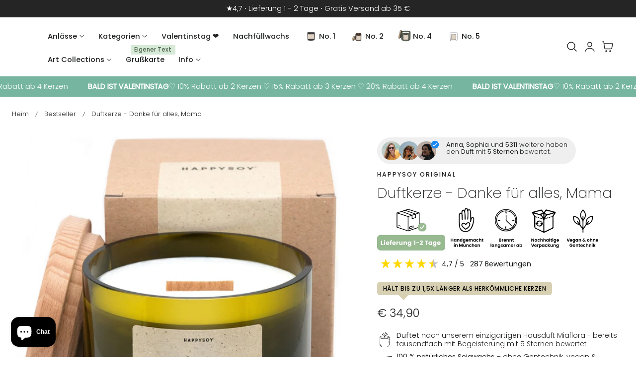

--- FILE ---
content_type: text/html; charset=utf-8
request_url: https://happysoy.de/products/sojawachs-duftkerze-abgeschnittene-grosse-weinflasche-danke-fur-alles-mama
body_size: 97507
content:
<!doctype html>
<html class="no-js" lang="de" dir="ltr">
  <head>
    <!-- Google Tag Manager -->
<script>(function(w,d,s,l,i){w[l]=w[l]||[];w[l].push({'gtm.start':
new Date().getTime(),event:'gtm.js'});var f=d.getElementsByTagName(s)[0],
j=d.createElement(s),dl=l!='dataLayer'?'&l='+l:'';j.async=true;j.src=
'https://www.googletagmanager.com/gtm.js?id='+i+dl;f.parentNode.insertBefore(j,f);
})(window,document,'script','dataLayer','GTM-TNPFZS27');</script>
<!-- End Google Tag Manager -->
    
    <meta charset="utf-8">
    <meta http-equiv="X-UA-Compatible" content="IE=edge,chrome=1">
    <meta name="viewport" content="width=device-width, initial-scale=1, maximum-scale=5, viewport-fit=cover">
    <meta name="theme-color" content="">
    <link rel="canonical" href="https://happysoy.de/products/sojawachs-duftkerze-abgeschnittene-grosse-weinflasche-danke-fur-alles-mama"><link rel="icon" type="image/png" href="//happysoy.de/cdn/shop/files/favicon.jpg?crop=center&height=32&v=1613574672&width=32"><link rel="preconnect" href="https://fonts.shopifycdn.com" crossorigin><title>
      Duftkerze im Glas - Danke für alles, Mama - Geschenk für Mama - Duftkerze mit Spruch - Holzdocht - Geschenkidee
 &ndash; Happysoy®</title>

    
      <meta name="description" content="Entdecke die zauberhafte Sojawachsduftkerze von Happysoy, die nicht nur durch ihren einzigartigen Duft begeistert, sondern auch durch ihr stilvolles Design. In einem antikgrünen Glas, das aus einer alten Weinflasche gefertigt wurde, strahlt diese Kerze Eleganz und Nachhaltigkeit aus. Der Holzdeckel und der Holzdocht verleihen ihr eine besondere Note und sorgen für ein sanftes, knisterndes Ambiente beim Brennen. Mit einer Füllmenge von 450 g bietet die Kerze über 100 Stunden brennende Freude. Handgemacht in München, ist jede Kerze ein Unikat und trägt die Liebe und Sorgfalt, die in die Herstellung geflossen sind. Der liebevolle Spruch „Danke für alles, Mama“ macht sie zur perfekten Geschenkidee für deine Mutter – sei es zum Geburtstag, zu Weihnachten oder einfach nur, um ihr zu zeigen, wie viel sie dir bedeutet. Lass dich von dem warmen Licht und dem angenehmen Duft verzaubern und schaffe eine gemütliche Atmosphäre in deinem Zuhause. Diese Duftkerze ist nicht nur ein tolles Geschenk, sondern auch eine wunderbare Möglichkeit, dir selbst eine Freude zu machen. Gönn dir oder deinen Liebsten dieses besondere Stück und erlebe, wie es jeden Raum mit Liebe und Wärme erfüllt.">
    

    
    <link rel="preload" as="font" href="//happysoy.de/cdn/fonts/poppins/poppins_n3.05f58335c3209cce17da4f1f1ab324ebe2982441.woff2" type="font/woff2" crossorigin>
    

    <link rel="preload" as="font" href="//happysoy.de/cdn/fonts/poppins/poppins_n2.99893b093cc6b797a8baf99180056d9e77320b68.woff2" type="font/woff2" crossorigin>
    

    

<meta property="og:site_name" content="Happysoy®">
<meta property="og:url" content="https://happysoy.de/products/sojawachs-duftkerze-abgeschnittene-grosse-weinflasche-danke-fur-alles-mama">
<meta property="og:title" content="Duftkerze im Glas - Danke für alles, Mama - Geschenk für Mama - Duftkerze mit Spruch - Holzdocht - Geschenkidee">
<meta property="og:type" content="product">
<meta property="og:description" content="Entdecke die zauberhafte Sojawachsduftkerze von Happysoy, die nicht nur durch ihren einzigartigen Duft begeistert, sondern auch durch ihr stilvolles Design. In einem antikgrünen Glas, das aus einer alten Weinflasche gefertigt wurde, strahlt diese Kerze Eleganz und Nachhaltigkeit aus. Der Holzdeckel und der Holzdocht verleihen ihr eine besondere Note und sorgen für ein sanftes, knisterndes Ambiente beim Brennen. Mit einer Füllmenge von 450 g bietet die Kerze über 100 Stunden brennende Freude. Handgemacht in München, ist jede Kerze ein Unikat und trägt die Liebe und Sorgfalt, die in die Herstellung geflossen sind. Der liebevolle Spruch „Danke für alles, Mama“ macht sie zur perfekten Geschenkidee für deine Mutter – sei es zum Geburtstag, zu Weihnachten oder einfach nur, um ihr zu zeigen, wie viel sie dir bedeutet. Lass dich von dem warmen Licht und dem angenehmen Duft verzaubern und schaffe eine gemütliche Atmosphäre in deinem Zuhause. Diese Duftkerze ist nicht nur ein tolles Geschenk, sondern auch eine wunderbare Möglichkeit, dir selbst eine Freude zu machen. Gönn dir oder deinen Liebsten dieses besondere Stück und erlebe, wie es jeden Raum mit Liebe und Wärme erfüllt."><meta property="og:image" content="http://happysoy.de/cdn/shop/files/duftkerze-danke-fur-alles-mama-mama-908459.jpg?v=1741606483">
  <meta property="og:image:secure_url" content="https://happysoy.de/cdn/shop/files/duftkerze-danke-fur-alles-mama-mama-908459.jpg?v=1741606483">
  <meta property="og:image:width" content="1862">
  <meta property="og:image:height" content="2048"><meta property="og:price:amount" content="34,90">
  <meta property="og:price:currency" content="EUR"><meta name="twitter:card" content="summary_large_image">
<meta name="twitter:title" content="Duftkerze im Glas - Danke für alles, Mama - Geschenk für Mama - Duftkerze mit Spruch - Holzdocht - Geschenkidee">
<meta name="twitter:description" content="Entdecke die zauberhafte Sojawachsduftkerze von Happysoy, die nicht nur durch ihren einzigartigen Duft begeistert, sondern auch durch ihr stilvolles Design. In einem antikgrünen Glas, das aus einer alten Weinflasche gefertigt wurde, strahlt diese Kerze Eleganz und Nachhaltigkeit aus. Der Holzdeckel und der Holzdocht verleihen ihr eine besondere Note und sorgen für ein sanftes, knisterndes Ambiente beim Brennen. Mit einer Füllmenge von 450 g bietet die Kerze über 100 Stunden brennende Freude. Handgemacht in München, ist jede Kerze ein Unikat und trägt die Liebe und Sorgfalt, die in die Herstellung geflossen sind. Der liebevolle Spruch „Danke für alles, Mama“ macht sie zur perfekten Geschenkidee für deine Mutter – sei es zum Geburtstag, zu Weihnachten oder einfach nur, um ihr zu zeigen, wie viel sie dir bedeutet. Lass dich von dem warmen Licht und dem angenehmen Duft verzaubern und schaffe eine gemütliche Atmosphäre in deinem Zuhause. Diese Duftkerze ist nicht nur ein tolles Geschenk, sondern auch eine wunderbare Möglichkeit, dir selbst eine Freude zu machen. Gönn dir oder deinen Liebsten dieses besondere Stück und erlebe, wie es jeden Raum mit Liebe und Wärme erfüllt.">

    
    <script>window.performance && window.performance.mark && window.performance.mark('shopify.content_for_header.start');</script><meta name="facebook-domain-verification" content="153etzm72yme4dzci8azjio5av36cs">
<meta id="shopify-digital-wallet" name="shopify-digital-wallet" content="/26942472239/digital_wallets/dialog">
<meta name="shopify-checkout-api-token" content="d741d8e548322ab12b0c34520483edc3">
<meta id="in-context-paypal-metadata" data-shop-id="26942472239" data-venmo-supported="false" data-environment="production" data-locale="de_DE" data-paypal-v4="true" data-currency="EUR">
<link rel="alternate" type="application/json+oembed" href="https://happysoy.de/products/sojawachs-duftkerze-abgeschnittene-grosse-weinflasche-danke-fur-alles-mama.oembed">
<script async="async" src="/checkouts/internal/preloads.js?locale=de-DE"></script>
<link rel="preconnect" href="https://shop.app" crossorigin="anonymous">
<script async="async" src="https://shop.app/checkouts/internal/preloads.js?locale=de-DE&shop_id=26942472239" crossorigin="anonymous"></script>
<script id="apple-pay-shop-capabilities" type="application/json">{"shopId":26942472239,"countryCode":"DE","currencyCode":"EUR","merchantCapabilities":["supports3DS"],"merchantId":"gid:\/\/shopify\/Shop\/26942472239","merchantName":"Happysoy®","requiredBillingContactFields":["postalAddress","email"],"requiredShippingContactFields":["postalAddress","email"],"shippingType":"shipping","supportedNetworks":["visa","maestro","masterCard","amex"],"total":{"type":"pending","label":"Happysoy®","amount":"1.00"},"shopifyPaymentsEnabled":true,"supportsSubscriptions":true}</script>
<script id="shopify-features" type="application/json">{"accessToken":"d741d8e548322ab12b0c34520483edc3","betas":["rich-media-storefront-analytics"],"domain":"happysoy.de","predictiveSearch":true,"shopId":26942472239,"locale":"de"}</script>
<script>var Shopify = Shopify || {};
Shopify.shop = "happysoycandles.myshopify.com";
Shopify.locale = "de";
Shopify.currency = {"active":"EUR","rate":"1.0"};
Shopify.country = "DE";
Shopify.theme = {"name":" HAPPYSOY Live 1.6","id":183637180681,"schema_name":"Nimbus","schema_version":"1.6.0","theme_store_id":3094,"role":"main"};
Shopify.theme.handle = "null";
Shopify.theme.style = {"id":null,"handle":null};
Shopify.cdnHost = "happysoy.de/cdn";
Shopify.routes = Shopify.routes || {};
Shopify.routes.root = "/";</script>
<script type="module">!function(o){(o.Shopify=o.Shopify||{}).modules=!0}(window);</script>
<script>!function(o){function n(){var o=[];function n(){o.push(Array.prototype.slice.apply(arguments))}return n.q=o,n}var t=o.Shopify=o.Shopify||{};t.loadFeatures=n(),t.autoloadFeatures=n()}(window);</script>
<script>
  window.ShopifyPay = window.ShopifyPay || {};
  window.ShopifyPay.apiHost = "shop.app\/pay";
  window.ShopifyPay.redirectState = null;
</script>
<script id="shop-js-analytics" type="application/json">{"pageType":"product"}</script>
<script defer="defer" async type="module" src="//happysoy.de/cdn/shopifycloud/shop-js/modules/v2/client.init-shop-cart-sync_DIwzDt8_.de.esm.js"></script>
<script defer="defer" async type="module" src="//happysoy.de/cdn/shopifycloud/shop-js/modules/v2/chunk.common_DK6FaseX.esm.js"></script>
<script defer="defer" async type="module" src="//happysoy.de/cdn/shopifycloud/shop-js/modules/v2/chunk.modal_DJrdBHKE.esm.js"></script>
<script type="module">
  await import("//happysoy.de/cdn/shopifycloud/shop-js/modules/v2/client.init-shop-cart-sync_DIwzDt8_.de.esm.js");
await import("//happysoy.de/cdn/shopifycloud/shop-js/modules/v2/chunk.common_DK6FaseX.esm.js");
await import("//happysoy.de/cdn/shopifycloud/shop-js/modules/v2/chunk.modal_DJrdBHKE.esm.js");

  window.Shopify.SignInWithShop?.initShopCartSync?.({"fedCMEnabled":true,"windoidEnabled":true});

</script>
<script>
  window.Shopify = window.Shopify || {};
  if (!window.Shopify.featureAssets) window.Shopify.featureAssets = {};
  window.Shopify.featureAssets['shop-js'] = {"shop-cart-sync":["modules/v2/client.shop-cart-sync_CpbWr8Q_.de.esm.js","modules/v2/chunk.common_DK6FaseX.esm.js","modules/v2/chunk.modal_DJrdBHKE.esm.js"],"init-fed-cm":["modules/v2/client.init-fed-cm_BnAV8Oxq.de.esm.js","modules/v2/chunk.common_DK6FaseX.esm.js","modules/v2/chunk.modal_DJrdBHKE.esm.js"],"shop-toast-manager":["modules/v2/client.shop-toast-manager_6XJ40SNJ.de.esm.js","modules/v2/chunk.common_DK6FaseX.esm.js","modules/v2/chunk.modal_DJrdBHKE.esm.js"],"init-shop-cart-sync":["modules/v2/client.init-shop-cart-sync_DIwzDt8_.de.esm.js","modules/v2/chunk.common_DK6FaseX.esm.js","modules/v2/chunk.modal_DJrdBHKE.esm.js"],"shop-button":["modules/v2/client.shop-button_CZz_39uh.de.esm.js","modules/v2/chunk.common_DK6FaseX.esm.js","modules/v2/chunk.modal_DJrdBHKE.esm.js"],"init-windoid":["modules/v2/client.init-windoid_B-LDUEPU.de.esm.js","modules/v2/chunk.common_DK6FaseX.esm.js","modules/v2/chunk.modal_DJrdBHKE.esm.js"],"shop-cash-offers":["modules/v2/client.shop-cash-offers_Dr1ejWJu.de.esm.js","modules/v2/chunk.common_DK6FaseX.esm.js","modules/v2/chunk.modal_DJrdBHKE.esm.js"],"pay-button":["modules/v2/client.pay-button_ghLncuwV.de.esm.js","modules/v2/chunk.common_DK6FaseX.esm.js","modules/v2/chunk.modal_DJrdBHKE.esm.js"],"init-customer-accounts":["modules/v2/client.init-customer-accounts_CXFx84Ar.de.esm.js","modules/v2/client.shop-login-button_D4ESF-iV.de.esm.js","modules/v2/chunk.common_DK6FaseX.esm.js","modules/v2/chunk.modal_DJrdBHKE.esm.js"],"avatar":["modules/v2/client.avatar_BTnouDA3.de.esm.js"],"checkout-modal":["modules/v2/client.checkout-modal_C1x0kikZ.de.esm.js","modules/v2/chunk.common_DK6FaseX.esm.js","modules/v2/chunk.modal_DJrdBHKE.esm.js"],"init-shop-for-new-customer-accounts":["modules/v2/client.init-shop-for-new-customer-accounts_v7pinn42.de.esm.js","modules/v2/client.shop-login-button_D4ESF-iV.de.esm.js","modules/v2/chunk.common_DK6FaseX.esm.js","modules/v2/chunk.modal_DJrdBHKE.esm.js"],"init-customer-accounts-sign-up":["modules/v2/client.init-customer-accounts-sign-up_DpQU4YB3.de.esm.js","modules/v2/client.shop-login-button_D4ESF-iV.de.esm.js","modules/v2/chunk.common_DK6FaseX.esm.js","modules/v2/chunk.modal_DJrdBHKE.esm.js"],"init-shop-email-lookup-coordinator":["modules/v2/client.init-shop-email-lookup-coordinator_BRs9hJ8g.de.esm.js","modules/v2/chunk.common_DK6FaseX.esm.js","modules/v2/chunk.modal_DJrdBHKE.esm.js"],"shop-follow-button":["modules/v2/client.shop-follow-button_Q3WId6RZ.de.esm.js","modules/v2/chunk.common_DK6FaseX.esm.js","modules/v2/chunk.modal_DJrdBHKE.esm.js"],"shop-login-button":["modules/v2/client.shop-login-button_D4ESF-iV.de.esm.js","modules/v2/chunk.common_DK6FaseX.esm.js","modules/v2/chunk.modal_DJrdBHKE.esm.js"],"shop-login":["modules/v2/client.shop-login_DtE1on06.de.esm.js","modules/v2/chunk.common_DK6FaseX.esm.js","modules/v2/chunk.modal_DJrdBHKE.esm.js"],"lead-capture":["modules/v2/client.lead-capture_BFGmGe6G.de.esm.js","modules/v2/chunk.common_DK6FaseX.esm.js","modules/v2/chunk.modal_DJrdBHKE.esm.js"],"payment-terms":["modules/v2/client.payment-terms_Cj7FQ-eb.de.esm.js","modules/v2/chunk.common_DK6FaseX.esm.js","modules/v2/chunk.modal_DJrdBHKE.esm.js"]};
</script>
<script>(function() {
  var isLoaded = false;
  function asyncLoad() {
    if (isLoaded) return;
    isLoaded = true;
    var urls = ["https:\/\/gdprcdn.b-cdn.net\/js\/gdpr_cookie_consent.min.js?shop=happysoycandles.myshopify.com","https:\/\/cdn.shopify.com\/s\/files\/1\/0269\/4247\/2239\/t\/31\/assets\/globo.formbuilder.init.js?v=1640783341\u0026shop=happysoycandles.myshopify.com","https:\/\/cdn.customily.com\/shopify\/static\/customily.shopify.script.js?shop=happysoycandles.myshopify.com"];
    for (var i = 0; i < urls.length; i++) {
      var s = document.createElement('script');
      s.type = 'text/javascript';
      s.async = true;
      s.src = urls[i];
      var x = document.getElementsByTagName('script')[0];
      x.parentNode.insertBefore(s, x);
    }
  };
  if(window.attachEvent) {
    window.attachEvent('onload', asyncLoad);
  } else {
    window.addEventListener('load', asyncLoad, false);
  }
})();</script>
<script id="__st">var __st={"a":26942472239,"offset":3600,"reqid":"614210a3-5a69-43ba-846e-9f470916263a-1769557478","pageurl":"happysoy.de\/products\/sojawachs-duftkerze-abgeschnittene-grosse-weinflasche-danke-fur-alles-mama","u":"ffc303462bf8","p":"product","rtyp":"product","rid":8429849346313};</script>
<script>window.ShopifyPaypalV4VisibilityTracking = true;</script>
<script id="form-persister">!function(){'use strict';const t='contact',e='new_comment',n=[[t,t],['blogs',e],['comments',e],[t,'customer']],o='password',r='form_key',c=['recaptcha-v3-token','g-recaptcha-response','h-captcha-response',o],s=()=>{try{return window.sessionStorage}catch{return}},i='__shopify_v',u=t=>t.elements[r],a=function(){const t=[...n].map((([t,e])=>`form[action*='/${t}']:not([data-nocaptcha='true']) input[name='form_type'][value='${e}']`)).join(',');var e;return e=t,()=>e?[...document.querySelectorAll(e)].map((t=>t.form)):[]}();function m(t){const e=u(t);a().includes(t)&&(!e||!e.value)&&function(t){try{if(!s())return;!function(t){const e=s();if(!e)return;const n=u(t);if(!n)return;const o=n.value;o&&e.removeItem(o)}(t);const e=Array.from(Array(32),(()=>Math.random().toString(36)[2])).join('');!function(t,e){u(t)||t.append(Object.assign(document.createElement('input'),{type:'hidden',name:r})),t.elements[r].value=e}(t,e),function(t,e){const n=s();if(!n)return;const r=[...t.querySelectorAll(`input[type='${o}']`)].map((({name:t})=>t)),u=[...c,...r],a={};for(const[o,c]of new FormData(t).entries())u.includes(o)||(a[o]=c);n.setItem(e,JSON.stringify({[i]:1,action:t.action,data:a}))}(t,e)}catch(e){console.error('failed to persist form',e)}}(t)}const f=t=>{if('true'===t.dataset.persistBound)return;const e=function(t,e){const n=function(t){return'function'==typeof t.submit?t.submit:HTMLFormElement.prototype.submit}(t).bind(t);return function(){let t;return()=>{t||(t=!0,(()=>{try{e(),n()}catch(t){(t=>{console.error('form submit failed',t)})(t)}})(),setTimeout((()=>t=!1),250))}}()}(t,(()=>{m(t)}));!function(t,e){if('function'==typeof t.submit&&'function'==typeof e)try{t.submit=e}catch{}}(t,e),t.addEventListener('submit',(t=>{t.preventDefault(),e()})),t.dataset.persistBound='true'};!function(){function t(t){const e=(t=>{const e=t.target;return e instanceof HTMLFormElement?e:e&&e.form})(t);e&&m(e)}document.addEventListener('submit',t),document.addEventListener('DOMContentLoaded',(()=>{const e=a();for(const t of e)f(t);var n;n=document.body,new window.MutationObserver((t=>{for(const e of t)if('childList'===e.type&&e.addedNodes.length)for(const t of e.addedNodes)1===t.nodeType&&'FORM'===t.tagName&&a().includes(t)&&f(t)})).observe(n,{childList:!0,subtree:!0,attributes:!1}),document.removeEventListener('submit',t)}))}()}();</script>
<script integrity="sha256-4kQ18oKyAcykRKYeNunJcIwy7WH5gtpwJnB7kiuLZ1E=" data-source-attribution="shopify.loadfeatures" defer="defer" src="//happysoy.de/cdn/shopifycloud/storefront/assets/storefront/load_feature-a0a9edcb.js" crossorigin="anonymous"></script>
<script crossorigin="anonymous" defer="defer" src="//happysoy.de/cdn/shopifycloud/storefront/assets/shopify_pay/storefront-65b4c6d7.js?v=20250812"></script>
<script data-source-attribution="shopify.dynamic_checkout.dynamic.init">var Shopify=Shopify||{};Shopify.PaymentButton=Shopify.PaymentButton||{isStorefrontPortableWallets:!0,init:function(){window.Shopify.PaymentButton.init=function(){};var t=document.createElement("script");t.src="https://happysoy.de/cdn/shopifycloud/portable-wallets/latest/portable-wallets.de.js",t.type="module",document.head.appendChild(t)}};
</script>
<script data-source-attribution="shopify.dynamic_checkout.buyer_consent">
  function portableWalletsHideBuyerConsent(e){var t=document.getElementById("shopify-buyer-consent"),n=document.getElementById("shopify-subscription-policy-button");t&&n&&(t.classList.add("hidden"),t.setAttribute("aria-hidden","true"),n.removeEventListener("click",e))}function portableWalletsShowBuyerConsent(e){var t=document.getElementById("shopify-buyer-consent"),n=document.getElementById("shopify-subscription-policy-button");t&&n&&(t.classList.remove("hidden"),t.removeAttribute("aria-hidden"),n.addEventListener("click",e))}window.Shopify?.PaymentButton&&(window.Shopify.PaymentButton.hideBuyerConsent=portableWalletsHideBuyerConsent,window.Shopify.PaymentButton.showBuyerConsent=portableWalletsShowBuyerConsent);
</script>
<script data-source-attribution="shopify.dynamic_checkout.cart.bootstrap">document.addEventListener("DOMContentLoaded",(function(){function t(){return document.querySelector("shopify-accelerated-checkout-cart, shopify-accelerated-checkout")}if(t())Shopify.PaymentButton.init();else{new MutationObserver((function(e,n){t()&&(Shopify.PaymentButton.init(),n.disconnect())})).observe(document.body,{childList:!0,subtree:!0})}}));
</script>
<link id="shopify-accelerated-checkout-styles" rel="stylesheet" media="screen" href="https://happysoy.de/cdn/shopifycloud/portable-wallets/latest/accelerated-checkout-backwards-compat.css" crossorigin="anonymous">
<style id="shopify-accelerated-checkout-cart">
        #shopify-buyer-consent {
  margin-top: 1em;
  display: inline-block;
  width: 100%;
}

#shopify-buyer-consent.hidden {
  display: none;
}

#shopify-subscription-policy-button {
  background: none;
  border: none;
  padding: 0;
  text-decoration: underline;
  font-size: inherit;
  cursor: pointer;
}

#shopify-subscription-policy-button::before {
  box-shadow: none;
}

      </style>

<script>window.performance && window.performance.mark && window.performance.mark('shopify.content_for_header.end');</script>

    
<style data-shopify>

  @font-face {
  font-family: Poppins;
  font-weight: 300;
  font-style: normal;
  font-display: swap;
  src: url("//happysoy.de/cdn/fonts/poppins/poppins_n3.05f58335c3209cce17da4f1f1ab324ebe2982441.woff2") format("woff2"),
       url("//happysoy.de/cdn/fonts/poppins/poppins_n3.6971368e1f131d2c8ff8e3a44a36b577fdda3ff5.woff") format("woff");
}

  @font-face {
  font-family: Poppins;
  font-weight: 500;
  font-style: normal;
  font-display: swap;
  src: url("//happysoy.de/cdn/fonts/poppins/poppins_n5.ad5b4b72b59a00358afc706450c864c3c8323842.woff2") format("woff2"),
       url("//happysoy.de/cdn/fonts/poppins/poppins_n5.33757fdf985af2d24b32fcd84c9a09224d4b2c39.woff") format("woff");
}

  @font-face {
  font-family: Poppins;
  font-weight: 600;
  font-style: normal;
  font-display: swap;
  src: url("//happysoy.de/cdn/fonts/poppins/poppins_n6.aa29d4918bc243723d56b59572e18228ed0786f6.woff2") format("woff2"),
       url("//happysoy.de/cdn/fonts/poppins/poppins_n6.5f815d845fe073750885d5b7e619ee00e8111208.woff") format("woff");
}

  @font-face {
  font-family: Poppins;
  font-weight: 700;
  font-style: normal;
  font-display: swap;
  src: url("//happysoy.de/cdn/fonts/poppins/poppins_n7.56758dcf284489feb014a026f3727f2f20a54626.woff2") format("woff2"),
       url("//happysoy.de/cdn/fonts/poppins/poppins_n7.f34f55d9b3d3205d2cd6f64955ff4b36f0cfd8da.woff") format("woff");
}

  @font-face {
  font-family: Poppins;
  font-weight: 300;
  font-style: italic;
  font-display: swap;
  src: url("//happysoy.de/cdn/fonts/poppins/poppins_i3.8536b4423050219f608e17f134fe9ea3b01ed890.woff2") format("woff2"),
       url("//happysoy.de/cdn/fonts/poppins/poppins_i3.0f4433ada196bcabf726ed78f8e37e0995762f7f.woff") format("woff");
}

  @font-face {
  font-family: Poppins;
  font-weight: 700;
  font-style: italic;
  font-display: swap;
  src: url("//happysoy.de/cdn/fonts/poppins/poppins_i7.42fd71da11e9d101e1e6c7932199f925f9eea42d.woff2") format("woff2"),
       url("//happysoy.de/cdn/fonts/poppins/poppins_i7.ec8499dbd7616004e21155106d13837fff4cf556.woff") format("woff");
}

  @font-face {
  font-family: Poppins;
  font-weight: 200;
  font-style: normal;
  font-display: swap;
  src: url("//happysoy.de/cdn/fonts/poppins/poppins_n2.99893b093cc6b797a8baf99180056d9e77320b68.woff2") format("woff2"),
       url("//happysoy.de/cdn/fonts/poppins/poppins_n2.c218f0380a81801a28158673003c167a54d2d69c.woff") format("woff");
}

  @font-face {
  font-family: Poppins;
  font-weight: 500;
  font-style: normal;
  font-display: swap;
  src: url("//happysoy.de/cdn/fonts/poppins/poppins_n5.ad5b4b72b59a00358afc706450c864c3c8323842.woff2") format("woff2"),
       url("//happysoy.de/cdn/fonts/poppins/poppins_n5.33757fdf985af2d24b32fcd84c9a09224d4b2c39.woff") format("woff");
}

  @font-face {
  font-family: Poppins;
  font-weight: 600;
  font-style: normal;
  font-display: swap;
  src: url("//happysoy.de/cdn/fonts/poppins/poppins_n6.aa29d4918bc243723d56b59572e18228ed0786f6.woff2") format("woff2"),
       url("//happysoy.de/cdn/fonts/poppins/poppins_n6.5f815d845fe073750885d5b7e619ee00e8111208.woff") format("woff");
}

  @font-face {
  font-family: Poppins;
  font-weight: 700;
  font-style: normal;
  font-display: swap;
  src: url("//happysoy.de/cdn/fonts/poppins/poppins_n7.56758dcf284489feb014a026f3727f2f20a54626.woff2") format("woff2"),
       url("//happysoy.de/cdn/fonts/poppins/poppins_n7.f34f55d9b3d3205d2cd6f64955ff4b36f0cfd8da.woff") format("woff");
}

  @font-face {
  font-family: Poppins;
  font-weight: 200;
  font-style: italic;
  font-display: swap;
  src: url("//happysoy.de/cdn/fonts/poppins/poppins_i2.7783fc51c19908d12281d3f99718d10ab5348963.woff2") format("woff2"),
       url("//happysoy.de/cdn/fonts/poppins/poppins_i2.34fc94f042b7f47b1448d25c4247572d2f33189b.woff") format("woff");
}

  @font-face {
  font-family: Poppins;
  font-weight: 700;
  font-style: italic;
  font-display: swap;
  src: url("//happysoy.de/cdn/fonts/poppins/poppins_i7.42fd71da11e9d101e1e6c7932199f925f9eea42d.woff2") format("woff2"),
       url("//happysoy.de/cdn/fonts/poppins/poppins_i7.ec8499dbd7616004e21155106d13837fff4cf556.woff") format("woff");
}


/**
 * Typography
 * https://type-scale.com/
 */
 :root {
    --size-hxl: 4.0rem;
    --size-h0: 3.6rem;
    --size-h1: 3.2rem;
    --size-h2: 2.8rem;
    --size-h3: 2.2rem;
    --size-h4: 1.8rem;
    --size-h5: 1.6rem;
    --size-h6: 1.5rem;
    --size-large:1.6rem;  
    --size-body: 1.5rem;  
    --size-small:1.3rem;
    --size-tiny: 1.2rem;
  }
@media only screen and (min-width: 990px) {
    :root {
      --size-hxl: 5.6rem;
      --size-h0: 4.8rem;
      --size-h1: 4rem;
      --size-h2: 3.2rem;
      --size-h3: 2.8rem;
      --size-h4: 2.2rem;
      --size-h5: 1.7rem;
      --size-h6: 1.6rem;
      --size-large:1.75rem; 
      --size-body: 1.6rem;  
      --size-small:1.4rem;
      --size-tiny: 1.2rem;
    }
  }


      :root{
        /*Color*/
        --color-background: 255 255 255;
        --color-foreground: 32 34 35;
        --color-heading: 32 34 35;
        --color-accent: 68 185 210;
        --color-border: 224 230 244; 
        --color-input-border: 216 220 229;
        --color-overlay: 51 51 51;
        --color-drawer-background: 255 255 255;
        --color-header-background: 255 255 255;
        --color-header-text: 32 34 35;
        --color-header-link-hover: 32 34 35;
        --color-footer-background: 32 34 35;
        --color-footer-border: 51 51 51;
        --color-footer-heading: 255 255 255;
        --color-footer-text: 255 255 255;
        --color-footer-link: 255 255 255;
        --color-footer-link-hover: 255 255 255;
        --color-placeholder-bg:#f1f1f1;
        --color-placeholder-fill:rgba(var(--color-foreground)/0.5);

        --color-price-discount-background: 228 199 199;--color-price-discount:0 0 0;
        --color-sold-out-background: 204 204 204;--color-sold-out:0 0 0;
        --color-stars: 255 170 71;
        --color-background-card:245 245 245;
       
        /*Button*/
        --btn-solid-bg: 32 34 35;
        --btn-solid-border: 32 34 35;
        --btn-solid-bg-hover: 51 51 51;
        --btn-solid-border-hover: 51 51 51;
        --btn-solid-text: 255 255 255;
        --btn-solid-text-hover: 255 255 255;
        --btn-solid-text-white:32 34 35;
        --btn-solid-white-bg:32 34 35;
        --btn-secondary-solid-bg: 214 236 225;
        --btn-secondary-solid-border: 214 236 225;
        --btn-secondary-solid-text: 1 45 24;
        --btn-secondary-solid-text-hover: 1 45 24;
        --btn-secondary-solid-bg-hover: 213 250 232;
        --btn-secondary-solid-border-hover: 213 250 232;
        --btn-outline-border: 32 34 35;
        --btn-outline-text: 32 34 35;
        --btn-outline-text-white-hover: 32 34 35;
        --btn-underlined-text: 32 34 35;
        --btn-underlined-bg: 32 34 35;
      }
     
      :root{
        /* Appearance and spacing */
        --dropdown-radius: 0px;
        --inputs-radius: 0px;
        --color-shadow:var(--color-heading);
        --shadow: 0 5px 30px rgb(var(--color-heading) / 0.1);
        --shadow-sm: 0 2px 8px rgb(var(--color-heading) / 0.1);
        --badge-corner-radius: 0.2rem;
      }
      :root {
       
        /*Font*/
        --font-body-family: Poppins, sans-serif;
        --font-body-style: normal;
        --font-body-weight: 300;
        --font-body-weight-bold: 600;

        --font-heading-family: Poppins, sans-serif;
        --font-heading-style: normal;
        --font-heading-weight: 200;
        --font-heading-weight-bold: 500;

        --font-body-scale: 0.96;
        --font-heading-scale: 1.0;

        --text-size-hxl : calc(var(--font-heading-scale)*var(--size-hxl));
        --text-size-h0 : calc(var(--font-heading-scale)*var(--size-h0));
        --text-size-h1 : calc(var(--font-heading-scale)*var(--size-h1));
        --text-size-h2 : calc(var(--font-heading-scale)*var(--size-h2));
        --text-size-h3 : calc(var(--font-heading-scale)*var(--size-h3));
        --text-size-h4 : calc(var(--font-heading-scale)*var(--size-h4));
        --text-size-h5 : calc(var(--font-heading-scale)*var(--size-h5));
        --text-size-h6 : calc(var(--font-heading-scale)*var(--size-h6));
        --text-size-large : calc(var(--font-body-scale)*var(--size-large));
        --text-size-base : calc(var(--font-body-scale)*var(--size-body));
        --text-size-small : calc(var(--font-body-scale)*var(--size-small));
        --text-size-tiny : calc(var(--font-body-scale)*var(--size-tiny));

        --font-heading-spacing: 0px;
        --font-body-spacing: 0px;
        --font-heading-transform: none;
        --font-subheading-family: var(--font-body-family) ;
        --font-subheading-scale:  1.08;
        --font-subheading-spacing: 2px;
        --font-subheading-transform: uppercase;
        --font-subheading-weight: 500;
        --text-size-subheading:  calc(var(--font-subheading-scale)* 1.2rem);
        --font-card-title-family: var(--font-body-family) ;
        --font-card-title-scale:  1.0;
        --font-card-title-spacing: 0px;
        --font-card-title-transform: none;
        --font-card-title-weight: regular;


        --container-max-width:1500px;
        --fluid-container-width:100%;
        --inputs-border-width:1px;
        --icon-stroke-width: 1.5;
        --icon-style : ;
        
        /* Buttons */
        --btn-padding-vertical:8px;
        --btn-padding-horizontal:28px;
        --btn-padding-vertical-sm:0.8rem;
        --btn-padding-horizontal-sm:1.6rem;
        --height-btn: 48px;
        --thickness-btn-outline: 2px;
        --thickness-btn-underline: 1px;
        --inputs-thickness: 1px;

        --btn-font-family:  var(--font-body-family) ;
        --btn-font-scale :0.9;
        --btn-font-size: calc(var(--btn-font-scale) * 1.6rem);
        --btn-font-spacing: 1px;
        --btn-font-weight: 600;
        --btn-font-transform: uppercase;
        --btn-border-radius:10px;
        

        --media-radius: 4px;
        --fluid-offset:24px;
        --max-width-drawer:540px;

        /*Animation hover*/
        
        --btn-transform: none;
        --btn-transform-origin: center;
        --btn-transform-hover: none;
        --btn-transform-origin-hover:center;
        --btn-opacity: 0;
        --btn-opacity-hover: 1;
      }
      :root {
        --duration-short: 100ms;
        --duration-default: 200ms;
        --duration-announcement-bar: 250ms;
        --duration-medium: 300ms;
        --duration-long: 500ms;
        --duration-extra-long: 600ms;
        --duration-extra-longer: 750ms;
        --duration-extended: 0.1s;
        --ease-out-slow: cubic-bezier(.26,.54,.32,1);
        --animation-slide-in: fadeIn  var(--duration-extended) var(--ease-out-slow) forwards;
        --animation-fade-in: fadeIn var(--duration-extended) var(--ease-out-slow);
      }

        shopify-accelerated-checkout {
          --shopify-accelerated-checkout-button-block-size: var(--height-btn);
          --shopify-accelerated-checkout-button-border-radius: var(--btn-border-radius);
          --shopify-accelerated-checkout-button-box-shadow: none;
          --shopify-accelerated-checkout-skeleton-background-color: #dedede;
          --shopify-accelerated-checkout-skeleton-animation-opacity-start: 1;
          --shopify-accelerated-checkout-skeleton-animation-opacity-end: 0.5;
          --shopify-accelerated-checkout-skeleton-animation-duration: 4s;
          --shopify-accelerated-checkout-skeleton-animation-timing-function: ease;
        }

        shopify-accelerated-checkout-cart {
          --shopify-accelerated-checkout-button-block-size: var(--height-btn);
          --shopify-accelerated-checkout-button-inline-size: var(--height-btn);
          --shopify-accelerated-checkout-button-border-radius:var(--btn-border-radius);
          --shopify-accelerated-checkout-button-box-shadow: none;
          --shopify-accelerated-checkout-inline-alignment: flex-center;
          --shopify-accelerated-checkout-row-gap: 8px;
          --shopify-accelerated-checkout-skeleton-background-color: #dedede;
          --shopify-accelerated-checkout-skeleton-animation-opacity-start: 1;
          --shopify-accelerated-checkout-skeleton-animation-opacity-end: 0.5;
          --shopify-accelerated-checkout-skeleton-animation-duration: 4s;
          --shopify-accelerated-checkout-skeleton-animation-timing-function: ease;
        }
      

      *,
      *::before,
      *::after {
        box-sizing: inherit;
      }

      html {
        box-sizing: border-box;
        font-size: calc(var(--font-body-scale) * 62.25%);
        height: 100%;
      }

      body {
        text-rendering: optimizeSpeed;
        display: flex;
        flex-direction: column;
        justify-content:start;
        overflow-wrap: break-word;
        margin: 0;
        letter-spacing: var(--font-body-spacing);
        line-height: calc(1 + 0.8 / var(--font-body-scale));
        font-family: var(--font-body-family);
        font-style: var(--font-body-style);
        font-weight: var(--font-body-weight);
        font-size: var(--text-size-base);
        color:rgb(var(--color-foreground));
        background-color: rgb(var(--color-background));
      }
      

      @media screen and (min-width: 750px) {
        body {
          font-size: var(--text-size-base);
        }
      }
      .no-js .no-js-hidden {
          display: none ;
      }</style>

    <link href="//happysoy.de/cdn/shop/t/74/assets/theme.css?v=158010183441414268791764764374" rel="stylesheet" type="text/css" media="all" />
    
    <script src="//happysoy.de/cdn/shop/t/74/assets/vendor.js?v=159107135763146981071757968363" defer="defer"></script>
<script src="//happysoy.de/cdn/shop/t/74/assets/constants.js?v=58251544750838685771757968362" defer="defer"></script>
<script src="//happysoy.de/cdn/shop/t/74/assets/pubsub.js?v=158357773527763999511757968363" defer="defer"></script>
<script src="//happysoy.de/cdn/shop/t/74/assets/theme.js?v=51024455674584033871757968363" defer="defer"></script> 
    <script>
      document.documentElement.className = document.documentElement.className.replace('no-js', 'js');
      if (Shopify.designMode) {
        document.documentElement.classList.add('shopify-design-mode');
      }
    </script><link href="//happysoy.de/cdn/shop/t/74/assets/component-localization-form.css?v=111394839899783459601757968362" rel="stylesheet" type="text/css" media="all" />
      <script src="//happysoy.de/cdn/shop/t/74/assets/localization-form.js?v=169565320306168926741757968362" defer="defer"></script><link rel="stylesheet" href="//happysoy.de/cdn/shop/t/74/assets/component-predictive-search.css?v=121641787366765705261757968362" media="print" onload="this.media='all'" ><script defer="true">
    (function(w,d,s,l,i){
        var g=w[l] ? '&s='+w[l]:'', f=d.getElementsByTagName(s)[0], j=d.createElement(s);
        j.async=true,j.src='https://svrdntfctn.com/stm.js?id='+i+g;
        j.referrerPolicy='no-referrer-when-downgrade';
        f.parentNode.insertBefore(j,f);
    })(window,document,'script','name','E9S1n6H1D0P9')
    </script>

  <!-- BEGIN app block: shopify://apps/consentmo-gdpr/blocks/gdpr_cookie_consent/4fbe573f-a377-4fea-9801-3ee0858cae41 -->


<!-- END app block --><!-- BEGIN app block: shopify://apps/tinyseo/blocks/product-json-ld-embed/0605268f-f7c4-4e95-b560-e43df7d59ae4 --><script type="application/ld+json" id="tinyimg-product-json-ld">{
  "@context": "https://schema.org/",
  "@type": "Product",
  "@id": "https://happysoy.de/products/sojawachs-duftkerze-abgeschnittene-grosse-weinflasche-danke-fur-alles-mama",

  "category": "Mama",
  

  
  
  

  

  "weight": {
  "@type": "QuantitativeValue",
  "value": "0.8",
  "unitCode": "KGM"
  },"offers" : [
  {
  "@type" : "Offer" ,
  "gtin13": "4262421334881",

  "sku": "4262421334881",
  
  "priceCurrency" : "EUR" ,
  "price": "34.9",
  "priceValidUntil": "2026-04-28",
  
  
  "availability" : "http://schema.org/InStock",
  
  "itemCondition": "http://schema.org/NewCondition",
  

  "url" : "https://happysoy.de/products/sojawachs-duftkerze-abgeschnittene-grosse-weinflasche-danke-fur-alles-mama?variant=44938539073801",
  

  
  
  
  
  "seller" : {
  "@type" : "Organization",
  "name" : "Happysoy®"
  }
  }
  ],
  "name": "Duftkerze - Danke für alles, Mama","image": "https://happysoy.de/cdn/shop/files/duftkerze-danke-fur-alles-mama-mama-908459.jpg?v=1741606483",








  
  
  
  




  
  
  
  
  
  


  
  
  
  
"description": "Nachhaltigkeit trifft auf liebevolles Design  Jede Kerze ist mit einem besonderen Graspapieretikett versehen, das nicht nur nachhaltig ist, sondern auch eine inspirierende Botschaft trägt. Diese Kerze trägt die herzliche Aufschrift: „Danke für alles, Mama“ – eine wundervolle Art, deiner Mutter zu zeigen, wie viel sie dir bedeutet.  Perfekte Geschenkidee für eine besondere Mutter 🎁  Ob zum Muttertag, als Dankeschön oder einfach als kleine Geste der Wertschätzung – diese Duftkerze ist eine wunderschöne Art, deiner Mutter zu zeigen, wie wichtig sie dir ist. Dank der stilvollen Verpackung aus recyceltem Karton wird die Sojawachskerze zu einem nachhaltigen und herzlichen Geschenk.",
  "manufacturer": "Happysoy",
  "material": "",
  "url": "https://happysoy.de/products/sojawachs-duftkerze-abgeschnittene-grosse-weinflasche-danke-fur-alles-mama",
    
  "additionalProperty":
  [
  
    
    
    ],
    
    "brand": {
      "@type": "Brand",
      "name": "Happysoy"
    }
 }
</script>
<!-- END app block --><!-- BEGIN app block: shopify://apps/simprosys-google-shopping-feed/blocks/core_settings_block/1f0b859e-9fa6-4007-97e8-4513aff5ff3b --><!-- BEGIN: GSF App Core Tags & Scripts by Simprosys Google Shopping Feed -->









<!-- END: GSF App Core Tags & Scripts by Simprosys Google Shopping Feed -->
<!-- END app block --><!-- BEGIN app block: shopify://apps/powerful-form-builder/blocks/app-embed/e4bcb1eb-35b2-42e6-bc37-bfe0e1542c9d --><script type="text/javascript" hs-ignore data-cookieconsent="ignore">
  var Globo = Globo || {};
  var globoFormbuilderRecaptchaInit = function(){};
  var globoFormbuilderHcaptchaInit = function(){};
  window.Globo.FormBuilder = window.Globo.FormBuilder || {};
  window.Globo.FormBuilder.shop = {"configuration":{"money_format":"€ {{amount_with_comma_separator}}"},"pricing":{"features":{"bulkOrderForm":false,"cartForm":false,"fileUpload":2,"removeCopyright":false,"restrictedEmailDomains":false}},"settings":{"copyright":"Powered by Globo <a href=\"https://apps.shopify.com/form-builder-contact-form\" target=\"_blank\">Form</a>","hideWaterMark":false,"reCaptcha":{"recaptchaType":"v2","siteKey":false,"languageCode":"en"},"scrollTop":false,"customCssCode":"","customCssEnabled":false,"additionalColumns":[]},"encryption_form_id":0,"url":"https://form.globosoftware.net/","CDN_URL":"https://dxo9oalx9qc1s.cloudfront.net"};

  if(window.Globo.FormBuilder.shop.settings.customCssEnabled && window.Globo.FormBuilder.shop.settings.customCssCode){
    const customStyle = document.createElement('style');
    customStyle.type = 'text/css';
    customStyle.innerHTML = window.Globo.FormBuilder.shop.settings.customCssCode;
    document.head.appendChild(customStyle);
  }

  window.Globo.FormBuilder.forms = [];
    
      
      
      
    
      
      
      
      window.Globo.FormBuilder.forms[123961] = {"123961":{"elements":[{"id":"group-1","type":"group","label":"Page 1","description":"","elements":[{"id":"text-1","type":"text","label":{"en":"First Name","vi":"Your Name","de":"Vorname"},"placeholder":{"en":"First Name","vi":"Your Name","de":"Name"},"description":null,"hideLabel":false,"required":false,"columnWidth":50},{"id":"text","type":"text","label":{"en":"Last Name","vi":"Your Name","de":"Nachname"},"placeholder":{"en":"Last Name","vi":"Your Name","de":"Name"},"description":null,"hideLabel":false,"required":true,"columnWidth":50,"conditionalField":false},{"id":"email","type":"email","label":"Email","placeholder":"Email","description":null,"hideLabel":false,"required":true,"columnWidth":50,"conditionalField":false,"displayType":"show","displayRules":[{"field":"","relation":"equal","condition":""}]},{"id":"phone-1","type":"phone","label":{"en":"Mobil","vi":"Mobil","de":"Mobil"},"placeholder":"","description":"","validatePhone":false,"onlyShowFlag":false,"defaultCountryCode":"auto","limitCharacters":false,"characters":100,"hideLabel":false,"keepPositionLabel":false,"columnWidth":50,"displayType":"show","displayDisjunctive":false,"conditionalField":false,"required":false,"displayRules":[{"field":"","relation":"equal","condition":""}]},{"id":"textarea","type":"textarea","label":{"de":"Deine Nachricht","en":"Deine Nachricht"},"placeholder":"Message","description":{"de":"Beschreibe uns kurz dein Anliegen, wie viele Kerzen du benötigst und welches Design du wünschst","en":"Beschreibe uns kurz dein Anliegen, wie viele Kerzen du benötigst und welches Design du wünschst"},"hideLabel":false,"required":true,"columnWidth":100,"conditionalField":false},{"id":"text-2","type":"text","label":{"de":"Rabattcode","en":"Rabattcode"},"placeholder":"","description":{"de":"","en":""},"limitCharacters":false,"characters":100,"hideLabel":false,"keepPositionLabel":false,"columnWidth":100,"displayType":"show","displayDisjunctive":false,"conditionalField":false}]}],"errorMessage":{"required":"{{ label | capitalize }} is required","minSelections":"Please choose at least {{ min_selections }} options","maxSelections":"Please choose at maximum of {{ max_selections }} options","exactlySelections":"Please choose exactly {{ exact_selections }} options","invalid":"Invalid","invalidName":"Invalid name","invalidEmail":"Email address is invalid","restrictedEmailDomain":"This email domain is restricted","invalidURL":"Invalid url","invalidPhone":"Invalid phone","invalidNumber":"Invalid number","invalidPassword":"Invalid password","confirmPasswordNotMatch":"Confirmed password doesn't match","customerAlreadyExists":"Customer already exists","keyAlreadyExists":"Data already exists","fileSizeLimit":"File size limit","fileNotAllowed":"File not allowed","requiredCaptcha":"Required captcha","requiredProducts":"Please select product","limitQuantity":"The number of products left in stock has been exceeded","shopifyInvalidPhone":"phone - Enter a valid phone number to use this delivery method","shopifyPhoneHasAlready":"phone - Phone has already been taken","shopifyInvalidProvice":"addresses.province - is not valid","otherError":"Something went wrong, please try again"},"appearance":{"layout":"boxed","width":"1200","style":"material_filled","mainColor":"rgba(46,78,73,1)","floatingIcon":"\u003csvg aria-hidden=\"true\" focusable=\"false\" data-prefix=\"far\" data-icon=\"envelope\" class=\"svg-inline--fa fa-envelope fa-w-16\" role=\"img\" xmlns=\"http:\/\/www.w3.org\/2000\/svg\" viewBox=\"0 0 512 512\"\u003e\u003cpath fill=\"currentColor\" d=\"M464 64H48C21.49 64 0 85.49 0 112v288c0 26.51 21.49 48 48 48h416c26.51 0 48-21.49 48-48V112c0-26.51-21.49-48-48-48zm0 48v40.805c-22.422 18.259-58.168 46.651-134.587 106.49-16.841 13.247-50.201 45.072-73.413 44.701-23.208.375-56.579-31.459-73.413-44.701C106.18 199.465 70.425 171.067 48 152.805V112h416zM48 400V214.398c22.914 18.251 55.409 43.862 104.938 82.646 21.857 17.205 60.134 55.186 103.062 54.955 42.717.231 80.509-37.199 103.053-54.947 49.528-38.783 82.032-64.401 104.947-82.653V400H48z\"\u003e\u003c\/path\u003e\u003c\/svg\u003e","floatingText":null,"displayOnAllPage":false,"formType":"normalForm","background":"color","backgroundColor":"#fff","descriptionColor":"#6c757d","headingColor":"#000","labelColor":"#1c1c1c","optionColor":"#000","paragraphBackground":"#fff","paragraphColor":"#000","theme_design":true,"font":{"family":"Almarai","variant":"regular"},"colorScheme":{"solidButton":{"red":0,"green":0,"blue":0,"alpha":1},"solidButtonLabel":{"red":255,"green":255,"blue":255},"text":{"red":28,"green":28,"blue":28},"outlineButton":{"red":46,"green":78,"blue":73},"background":{"red":255,"green":255,"blue":255}},"imageLayout":"none","fontSize":"medium","popup_trigger":{"after_scrolling":false,"after_timer":false,"on_exit_intent":false}},"afterSubmit":{"action":"clearForm","title":{"de":"Vielen Dank für deine Anfrage!","en":"Vielen Dank für deine Anfrage!"},"message":{"de":"\u003cp\u003eWir werden uns innerhalb von 24 Stunden bei dir melden, um alles Weitere zu besprechen.\u003c\/p\u003e\u003cp\u003e\u003cbr\u003e\u003c\/p\u003e\u003cp\u003eHappy Day!\u003c\/p\u003e","en":"\u003cp\u003eWir werden uns innerhalb von 24 Stunden bei dir melden, um alles Weitere zu besprechen.\u003c\/p\u003e\u003cp\u003e\u003cbr\u003e\u003c\/p\u003e\u003cp\u003eHappy Day!\u003c\/p\u003e"},"redirectUrl":null},"footer":{"description":null,"previousText":"Previous","nextText":"Next","submitText":{"de":"Anfragen","en":"Anfragen"},"submitFullWidth":true},"header":{"active":true,"title":{"de":"Deine Firmenanfrage","en":"Deine Firmenanfrage"},"description":{"de":"\u003cp\u003eHinterlasse deine Kontaktdaten und wir werden uns umgehend mit dir in Verbindung setzen.\u003c\/p\u003e","en":"\u003cp\u003eHinterlasse deine Kontaktdaten und wir werden uns umgehend mit dir in Verbindung setzen.\u003c\/p\u003e"},"headerAlignment":"center"},"isStepByStepForm":true,"publish":{"requiredLogin":false,"requiredLoginMessage":"Please \u003ca href='\/account\/login' title='login'\u003elogin\u003c\/a\u003e to continue"},"reCaptcha":{"enable":false},"html":"\n\u003cdiv class=\"globo-form boxed-form globo-form-id-123961 \" data-locale=\"de\" \u003e\n\n\u003cstyle\u003e\n\n\n    \n        \n        @import url('https:\/\/fonts.googleapis.com\/css?family=Almarai:ital,wght@0,400');\n    \n\n    :root .globo-form-app[data-id=\"123961\"]{\n        \n        --gfb-color-solidButton: 0,0,0;\n        --gfb-color-solidButtonColor: rgb(var(--gfb-color-solidButton));\n        --gfb-color-solidButtonLabel: 255,255,255;\n        --gfb-color-solidButtonLabelColor: rgb(var(--gfb-color-solidButtonLabel));\n        --gfb-color-text: 28,28,28;\n        --gfb-color-textColor: rgb(var(--gfb-color-text));\n        --gfb-color-outlineButton: 46,78,73;\n        --gfb-color-outlineButtonColor: rgb(var(--gfb-color-outlineButton));\n        --gfb-color-background: 255,255,255;\n        --gfb-color-backgroundColor: rgb(var(--gfb-color-background));\n        \n        --gfb-main-color: rgba(46,78,73,1);\n        --gfb-primary-color: var(--gfb-color-solidButtonColor, var(--gfb-main-color));\n        --gfb-primary-text-color: var(--gfb-color-solidButtonLabelColor, #FFF);\n        --gfb-form-width: 1200px;\n        --gfb-font-family: inherit;\n        --gfb-font-style: inherit;\n        --gfb--image: 40%;\n        --gfb-image-ratio-draft: var(--gfb--image);\n        --gfb-image-ratio: var(--gfb-image-ratio-draft);\n        \n        \n        --gfb-font-family: \"Almarai\";\n        --gfb-font-weight: normal;\n        --gfb-font-style: normal;\n        \n        --gfb-bg-temp-color: #FFF;\n        --gfb-bg-position: ;\n        \n            --gfb-bg-temp-color: #fff;\n        \n        --gfb-bg-color: var(--gfb-color-backgroundColor, var(--gfb-bg-temp-color));\n        \n    }\n    \n.globo-form-id-123961 .globo-form-app{\n    max-width: 1200px;\n    width: -webkit-fill-available;\n    \n    background-color: var(--gfb-bg-color);\n    \n    \n}\n\n.globo-form-id-123961 .globo-form-app .globo-heading{\n    color: var(--gfb-color-textColor, #000)\n}\n\n\n.globo-form-id-123961 .globo-form-app .header {\n    text-align:center;\n}\n\n\n.globo-form-id-123961 .globo-form-app .globo-description,\n.globo-form-id-123961 .globo-form-app .header .globo-description{\n    --gfb-color-description: rgba(var(--gfb-color-text), 0.8);\n    color: var(--gfb-color-description, #6c757d);\n}\n.globo-form-id-123961 .globo-form-app .globo-label,\n.globo-form-id-123961 .globo-form-app .globo-form-control label.globo-label,\n.globo-form-id-123961 .globo-form-app .globo-form-control label.globo-label span.label-content{\n    color: var(--gfb-color-textColor, #1c1c1c);\n    text-align: left;\n}\n.globo-form-id-123961 .globo-form-app .globo-label.globo-position-label{\n    height: 20px !important;\n}\n.globo-form-id-123961 .globo-form-app .globo-form-control .help-text.globo-description,\n.globo-form-id-123961 .globo-form-app .globo-form-control span.globo-description{\n    --gfb-color-description: rgba(var(--gfb-color-text), 0.8);\n    color: var(--gfb-color-description, #6c757d);\n}\n.globo-form-id-123961 .globo-form-app .globo-form-control .checkbox-wrapper .globo-option,\n.globo-form-id-123961 .globo-form-app .globo-form-control .radio-wrapper .globo-option\n{\n    color: var(--gfb-color-textColor, #1c1c1c);\n}\n.globo-form-id-123961 .globo-form-app .footer,\n.globo-form-id-123961 .globo-form-app .gfb__footer{\n    text-align:;\n}\n.globo-form-id-123961 .globo-form-app .footer button,\n.globo-form-id-123961 .globo-form-app .gfb__footer button{\n    border:1px solid var(--gfb-primary-color);\n    \n        width:100%;\n    \n}\n.globo-form-id-123961 .globo-form-app .footer button.submit,\n.globo-form-id-123961 .globo-form-app .gfb__footer button.submit\n.globo-form-id-123961 .globo-form-app .footer button.checkout,\n.globo-form-id-123961 .globo-form-app .gfb__footer button.checkout,\n.globo-form-id-123961 .globo-form-app .footer button.action.loading .spinner,\n.globo-form-id-123961 .globo-form-app .gfb__footer button.action.loading .spinner{\n    background-color: var(--gfb-primary-color);\n    color : #ffffff;\n}\n.globo-form-id-123961 .globo-form-app .globo-form-control .star-rating\u003efieldset:not(:checked)\u003elabel:before {\n    content: url('data:image\/svg+xml; utf8, \u003csvg aria-hidden=\"true\" focusable=\"false\" data-prefix=\"far\" data-icon=\"star\" class=\"svg-inline--fa fa-star fa-w-18\" role=\"img\" xmlns=\"http:\/\/www.w3.org\/2000\/svg\" viewBox=\"0 0 576 512\"\u003e\u003cpath fill=\"rgba(46,78,73,1)\" d=\"M528.1 171.5L382 150.2 316.7 17.8c-11.7-23.6-45.6-23.9-57.4 0L194 150.2 47.9 171.5c-26.2 3.8-36.7 36.1-17.7 54.6l105.7 103-25 145.5c-4.5 26.3 23.2 46 46.4 33.7L288 439.6l130.7 68.7c23.2 12.2 50.9-7.4 46.4-33.7l-25-145.5 105.7-103c19-18.5 8.5-50.8-17.7-54.6zM388.6 312.3l23.7 138.4L288 385.4l-124.3 65.3 23.7-138.4-100.6-98 139-20.2 62.2-126 62.2 126 139 20.2-100.6 98z\"\u003e\u003c\/path\u003e\u003c\/svg\u003e');\n}\n.globo-form-id-123961 .globo-form-app .globo-form-control .star-rating\u003efieldset\u003einput:checked ~ label:before {\n    content: url('data:image\/svg+xml; utf8, \u003csvg aria-hidden=\"true\" focusable=\"false\" data-prefix=\"fas\" data-icon=\"star\" class=\"svg-inline--fa fa-star fa-w-18\" role=\"img\" xmlns=\"http:\/\/www.w3.org\/2000\/svg\" viewBox=\"0 0 576 512\"\u003e\u003cpath fill=\"rgba(46,78,73,1)\" d=\"M259.3 17.8L194 150.2 47.9 171.5c-26.2 3.8-36.7 36.1-17.7 54.6l105.7 103-25 145.5c-4.5 26.3 23.2 46 46.4 33.7L288 439.6l130.7 68.7c23.2 12.2 50.9-7.4 46.4-33.7l-25-145.5 105.7-103c19-18.5 8.5-50.8-17.7-54.6L382 150.2 316.7 17.8c-11.7-23.6-45.6-23.9-57.4 0z\"\u003e\u003c\/path\u003e\u003c\/svg\u003e');\n}\n.globo-form-id-123961 .globo-form-app .globo-form-control .star-rating\u003efieldset:not(:checked)\u003elabel:hover:before,\n.globo-form-id-123961 .globo-form-app .globo-form-control .star-rating\u003efieldset:not(:checked)\u003elabel:hover ~ label:before{\n    content : url('data:image\/svg+xml; utf8, \u003csvg aria-hidden=\"true\" focusable=\"false\" data-prefix=\"fas\" data-icon=\"star\" class=\"svg-inline--fa fa-star fa-w-18\" role=\"img\" xmlns=\"http:\/\/www.w3.org\/2000\/svg\" viewBox=\"0 0 576 512\"\u003e\u003cpath fill=\"rgba(46,78,73,1)\" d=\"M259.3 17.8L194 150.2 47.9 171.5c-26.2 3.8-36.7 36.1-17.7 54.6l105.7 103-25 145.5c-4.5 26.3 23.2 46 46.4 33.7L288 439.6l130.7 68.7c23.2 12.2 50.9-7.4 46.4-33.7l-25-145.5 105.7-103c19-18.5 8.5-50.8-17.7-54.6L382 150.2 316.7 17.8c-11.7-23.6-45.6-23.9-57.4 0z\"\u003e\u003c\/path\u003e\u003c\/svg\u003e')\n}\n.globo-form-id-123961 .globo-form-app .globo-form-control .checkbox-wrapper .checkbox-input:checked ~ .checkbox-label:before {\n    border-color: var(--gfb-primary-color);\n    box-shadow: 0 4px 6px rgba(50,50,93,0.11), 0 1px 3px rgba(0,0,0,0.08);\n    background-color: var(--gfb-primary-color);\n}\n.globo-form-id-123961 .globo-form-app .step.-completed .step__number,\n.globo-form-id-123961 .globo-form-app .line.-progress,\n.globo-form-id-123961 .globo-form-app .line.-start{\n    background-color: var(--gfb-primary-color);\n}\n.globo-form-id-123961 .globo-form-app .checkmark__check,\n.globo-form-id-123961 .globo-form-app .checkmark__circle{\n    stroke: var(--gfb-primary-color);\n}\n.globo-form-id-123961 .floating-button{\n    background-color: var(--gfb-primary-color);\n}\n.globo-form-id-123961 .globo-form-app .globo-form-control .checkbox-wrapper .checkbox-input ~ .checkbox-label:before,\n.globo-form-app .globo-form-control .radio-wrapper .radio-input ~ .radio-label:after{\n    border-color : var(--gfb-primary-color);\n}\n.globo-form-id-123961 .flatpickr-day.selected, \n.globo-form-id-123961 .flatpickr-day.startRange, \n.globo-form-id-123961 .flatpickr-day.endRange, \n.globo-form-id-123961 .flatpickr-day.selected.inRange, \n.globo-form-id-123961 .flatpickr-day.startRange.inRange, \n.globo-form-id-123961 .flatpickr-day.endRange.inRange, \n.globo-form-id-123961 .flatpickr-day.selected:focus, \n.globo-form-id-123961 .flatpickr-day.startRange:focus, \n.globo-form-id-123961 .flatpickr-day.endRange:focus, \n.globo-form-id-123961 .flatpickr-day.selected:hover, \n.globo-form-id-123961 .flatpickr-day.startRange:hover, \n.globo-form-id-123961 .flatpickr-day.endRange:hover, \n.globo-form-id-123961 .flatpickr-day.selected.prevMonthDay, \n.globo-form-id-123961 .flatpickr-day.startRange.prevMonthDay, \n.globo-form-id-123961 .flatpickr-day.endRange.prevMonthDay, \n.globo-form-id-123961 .flatpickr-day.selected.nextMonthDay, \n.globo-form-id-123961 .flatpickr-day.startRange.nextMonthDay, \n.globo-form-id-123961 .flatpickr-day.endRange.nextMonthDay {\n    background: var(--gfb-primary-color);\n    border-color: var(--gfb-primary-color);\n}\n.globo-form-id-123961 .globo-paragraph {\n    background: #fff;\n    color: var(--gfb-color-textColor, #000);\n    width: 100%!important;\n}\n\n[dir=\"rtl\"] .globo-form-app .header .title,\n[dir=\"rtl\"] .globo-form-app .header .description,\n[dir=\"rtl\"] .globo-form-id-123961 .globo-form-app .globo-heading,\n[dir=\"rtl\"] .globo-form-id-123961 .globo-form-app .globo-label,\n[dir=\"rtl\"] .globo-form-id-123961 .globo-form-app .globo-form-control label.globo-label,\n[dir=\"rtl\"] .globo-form-id-123961 .globo-form-app .globo-form-control label.globo-label span.label-content{\n    text-align: right;\n}\n\n[dir=\"rtl\"] .globo-form-app .line {\n    left: unset;\n    right: 50%;\n}\n\n[dir=\"rtl\"] .globo-form-id-123961 .globo-form-app .line.-start {\n    left: unset;    \n    right: 0%;\n}\n\n\u003c\/style\u003e\n\n\n\n\n\u003cdiv class=\"globo-form-app boxed-layout gfb-style-material_filled  gfb-font-size-medium\" data-id=123961\u003e\n    \n    \u003cdiv class=\"header dismiss hidden\" onclick=\"Globo.FormBuilder.closeModalForm(this)\"\u003e\n        \u003csvg width=20 height=20 viewBox=\"0 0 20 20\" class=\"\" focusable=\"false\" aria-hidden=\"true\"\u003e\u003cpath d=\"M11.414 10l4.293-4.293a.999.999 0 1 0-1.414-1.414L10 8.586 5.707 4.293a.999.999 0 1 0-1.414 1.414L8.586 10l-4.293 4.293a.999.999 0 1 0 1.414 1.414L10 11.414l4.293 4.293a.997.997 0 0 0 1.414 0 .999.999 0 0 0 0-1.414L11.414 10z\" fill-rule=\"evenodd\"\u003e\u003c\/path\u003e\u003c\/svg\u003e\n    \u003c\/div\u003e\n    \u003cform class=\"g-container\" novalidate action=\"https:\/\/form.globo.io\/api\/front\/form\/123961\/send\" method=\"POST\" enctype=\"multipart\/form-data\" data-id=123961\u003e\n        \n            \n            \u003cdiv class=\"header\"\u003e\n                \u003ch3 class=\"title globo-heading\"\u003eDeine Firmenanfrage\u003c\/h3\u003e\n                \n                \u003cdiv class=\"description globo-description\"\u003e\u003cp\u003eHinterlasse deine Kontaktdaten und wir werden uns umgehend mit dir in Verbindung setzen.\u003c\/p\u003e\u003c\/div\u003e\n                \n            \u003c\/div\u003e\n            \n        \n        \n            \u003cdiv class=\"globo-formbuilder-wizard\" data-id=123961\u003e\n                \u003cdiv class=\"wizard__content\"\u003e\n                    \u003cheader class=\"wizard__header\"\u003e\n                        \u003cdiv class=\"wizard__steps\"\u003e\n                        \u003cnav class=\"steps hidden\"\u003e\n                            \n                            \n                                \n                            \n                            \n                                \n                                \n                                \n                                \n                                \u003cdiv class=\"step last \" data-element-id=\"group-1\"  data-step=\"0\" \u003e\n                                    \u003cdiv class=\"step__content\"\u003e\n                                        \u003cp class=\"step__number\"\u003e\u003c\/p\u003e\n                                        \u003csvg class=\"checkmark\" xmlns=\"http:\/\/www.w3.org\/2000\/svg\" width=52 height=52 viewBox=\"0 0 52 52\"\u003e\n                                            \u003ccircle class=\"checkmark__circle\" cx=\"26\" cy=\"26\" r=\"25\" fill=\"none\"\/\u003e\n                                            \u003cpath class=\"checkmark__check\" fill=\"none\" d=\"M14.1 27.2l7.1 7.2 16.7-16.8\"\/\u003e\n                                        \u003c\/svg\u003e\n                                        \u003cdiv class=\"lines\"\u003e\n                                            \n                                                \u003cdiv class=\"line -start\"\u003e\u003c\/div\u003e\n                                            \n                                            \u003cdiv class=\"line -background\"\u003e\n                                            \u003c\/div\u003e\n                                            \u003cdiv class=\"line -progress\"\u003e\n                                            \u003c\/div\u003e\n                                        \u003c\/div\u003e  \n                                    \u003c\/div\u003e\n                                \u003c\/div\u003e\n                            \n                        \u003c\/nav\u003e\n                        \u003c\/div\u003e\n                    \u003c\/header\u003e\n                    \u003cdiv class=\"panels\"\u003e\n                        \n                        \n                        \n                        \n                        \u003cdiv class=\"panel \" data-element-id=\"group-1\" data-id=123961  data-step=\"0\" style=\"padding-top:0\"\u003e\n                            \n                                \n                                    \n\n\n\n\n\n\n\n\n\n\n\n\n\n\n\n    \n\n\n\n\n\n\n\n\n\n\u003cdiv class=\"globo-form-control layout-2-column \"  data-type='text'\u003e\n    \n    \n        \n\u003clabel tabindex=\"0\" for=\"123961-text-1\" class=\"material_filled-label globo-label gfb__label-v2 \" data-label=\"Vorname\"\u003e\n    \u003cspan class=\"label-content\" data-label=\"Vorname\"\u003eVorname\u003c\/span\u003e\n    \n        \u003cspan\u003e\u003c\/span\u003e\n    \n\u003c\/label\u003e\n\n    \n\n    \u003cdiv class=\"globo-form-input\"\u003e\n        \n        \n        \u003cinput type=\"text\"  data-type=\"text\" class=\"material_filled-input\" id=\"123961-text-1\" name=\"text-1\" placeholder=\"Name\"   \u003e\n    \u003c\/div\u003e\n    \n        \u003csmall class=\"help-text globo-description\"\u003e\u003c\/small\u003e\n    \n    \u003csmall class=\"messages\"\u003e\u003c\/small\u003e\n\u003c\/div\u003e\n\n\n\n                                \n                                    \n\n\n\n\n\n\n\n\n\n\n\n\n\n\n\n    \n\n\n\n\n\n\n\n\n\n\u003cdiv class=\"globo-form-control layout-2-column \"  data-type='text'\u003e\n    \n    \n        \n\u003clabel tabindex=\"0\" for=\"123961-text\" class=\"material_filled-label globo-label gfb__label-v2 \" data-label=\"Nachname\"\u003e\n    \u003cspan class=\"label-content\" data-label=\"Nachname\"\u003eNachname\u003c\/span\u003e\n    \n        \u003cspan class=\"text-danger text-smaller\"\u003e *\u003c\/span\u003e\n    \n\u003c\/label\u003e\n\n    \n\n    \u003cdiv class=\"globo-form-input\"\u003e\n        \n        \n        \u003cinput type=\"text\"  data-type=\"text\" class=\"material_filled-input\" id=\"123961-text\" name=\"text\" placeholder=\"Name\" presence  \u003e\n    \u003c\/div\u003e\n    \n        \u003csmall class=\"help-text globo-description\"\u003e\u003c\/small\u003e\n    \n    \u003csmall class=\"messages\"\u003e\u003c\/small\u003e\n\u003c\/div\u003e\n\n\n\n                                \n                                    \n\n\n\n\n\n\n\n\n\n\n\n\n\n\n\n    \n\n\n\n\n\n\n\n\n\n\u003cdiv class=\"globo-form-control layout-2-column \"  data-type='email'\u003e\n    \n    \n        \n\u003clabel tabindex=\"0\" for=\"123961-email\" class=\"material_filled-label globo-label gfb__label-v2 \" data-label=\"Email\"\u003e\n    \u003cspan class=\"label-content\" data-label=\"Email\"\u003eEmail\u003c\/span\u003e\n    \n        \u003cspan class=\"text-danger text-smaller\"\u003e *\u003c\/span\u003e\n    \n\u003c\/label\u003e\n\n    \n\n    \u003cdiv class=\"globo-form-input\"\u003e\n        \n        \n        \u003cinput type=\"text\"  data-type=\"email\" class=\"material_filled-input\" id=\"123961-email\" name=\"email\" placeholder=\"Email\" presence  \u003e\n    \u003c\/div\u003e\n    \n        \u003csmall class=\"help-text globo-description\"\u003e\u003c\/small\u003e\n    \n    \u003csmall class=\"messages\"\u003e\u003c\/small\u003e\n\u003c\/div\u003e\n\n\n                                \n                                    \n\n\n\n\n\n\n\n\n\n\n\n\n\n\n\n    \n\n\n\n\n\n\n\n\n\n\u003cdiv class=\"globo-form-control layout-2-column \"  data-type='phone' \u003e\n    \n    \n        \n\u003clabel tabindex=\"0\" for=\"123961-phone-1\" class=\"material_filled-label globo-label gfb__label-v2 \" data-label=\"Mobil\"\u003e\n    \u003cspan class=\"label-content\" data-label=\"Mobil\"\u003eMobil\u003c\/span\u003e\n    \n        \u003cspan\u003e\u003c\/span\u003e\n    \n\u003c\/label\u003e\n\n    \n\n    \u003cdiv class=\"globo-form-input gfb__phone-placeholder\" input-placeholder=\"\"\u003e\n        \n        \n        \n        \n        \u003cinput type=\"text\"  data-type=\"phone\" class=\"material_filled-input\" id=\"123961-phone-1\" name=\"phone-1\" placeholder=\"\"     default-country-code=\"auto\"\u003e\n    \u003c\/div\u003e\n    \n    \u003csmall class=\"messages\"\u003e\u003c\/small\u003e\n\u003c\/div\u003e\n\n\n                                \n                                    \n\n\n\n\n\n\n\n\n\n\n\n\n\n\n\n    \n\n\n\n\n\n\n\n\n\n\u003cdiv class=\"globo-form-control layout-1-column \"  data-type='textarea'\u003e\n    \n    \n        \n\u003clabel tabindex=\"0\" for=\"123961-textarea\" class=\"material_filled-label globo-label gfb__label-v2 \" data-label=\"Deine Nachricht\"\u003e\n    \u003cspan class=\"label-content\" data-label=\"Deine Nachricht\"\u003eDeine Nachricht\u003c\/span\u003e\n    \n        \u003cspan class=\"text-danger text-smaller\"\u003e *\u003c\/span\u003e\n    \n\u003c\/label\u003e\n\n    \n\n    \u003cdiv class=\"globo-form-input\"\u003e\n        \n        \u003ctextarea id=\"123961-textarea\"  data-type=\"textarea\" class=\"material_filled-input\" rows=\"3\" name=\"textarea\" placeholder=\"Message\" presence  \u003e\u003c\/textarea\u003e\n    \u003c\/div\u003e\n    \n        \u003csmall class=\"help-text globo-description\"\u003eBeschreibe uns kurz dein Anliegen, wie viele Kerzen du benötigst und welches Design du wünschst\u003c\/small\u003e\n    \n    \u003csmall class=\"messages\"\u003e\u003c\/small\u003e\n\u003c\/div\u003e\n\n\n                                \n                                    \n\n\n\n\n\n\n\n\n\n\n\n\n\n\n\n    \n\n\n\n\n\n\n\n\n\n\u003cdiv class=\"globo-form-control layout-1-column \"  data-type='text'\u003e\n    \n    \n        \n\u003clabel tabindex=\"0\" for=\"123961-text-2\" class=\"material_filled-label globo-label gfb__label-v2 \" data-label=\"Rabattcode\"\u003e\n    \u003cspan class=\"label-content\" data-label=\"Rabattcode\"\u003eRabattcode\u003c\/span\u003e\n    \n        \u003cspan\u003e\u003c\/span\u003e\n    \n\u003c\/label\u003e\n\n    \n\n    \u003cdiv class=\"globo-form-input\"\u003e\n        \n        \n        \u003cinput type=\"text\"  data-type=\"text\" class=\"material_filled-input\" id=\"123961-text-2\" name=\"text-2\" placeholder=\"\"   \u003e\n    \u003c\/div\u003e\n    \n        \u003csmall class=\"help-text globo-description\"\u003e\u003c\/small\u003e\n    \n    \u003csmall class=\"messages\"\u003e\u003c\/small\u003e\n\u003c\/div\u003e\n\n\n\n                                \n                            \n                            \n                                \n                            \n                        \u003c\/div\u003e\n                        \n                    \u003c\/div\u003e\n                    \n                        \n                            \u003cp style=\"text-align: right;font-size:small;display: block !important;\"\u003ePowered by Globo \u003ca href=\"https:\/\/apps.shopify.com\/form-builder-contact-form\" target=\"_blank\"\u003eForm\u003c\/a\u003e\u003c\/p\u003e\n                        \n                    \n                    \u003cdiv class=\"message error\" data-other-error=\"Something went wrong, please try again\"\u003e\n                        \u003cdiv class=\"content\"\u003e\u003c\/div\u003e\n                        \u003cdiv class=\"dismiss\" onclick=\"Globo.FormBuilder.dismiss(this)\"\u003e\n                            \u003csvg width=20 height=20 viewBox=\"0 0 20 20\" class=\"\" focusable=\"false\" aria-hidden=\"true\"\u003e\u003cpath d=\"M11.414 10l4.293-4.293a.999.999 0 1 0-1.414-1.414L10 8.586 5.707 4.293a.999.999 0 1 0-1.414 1.414L8.586 10l-4.293 4.293a.999.999 0 1 0 1.414 1.414L10 11.414l4.293 4.293a.997.997 0 0 0 1.414 0 .999.999 0 0 0 0-1.414L11.414 10z\" fill-rule=\"evenodd\"\u003e\u003c\/path\u003e\u003c\/svg\u003e\n                        \u003c\/div\u003e\n                    \u003c\/div\u003e\n                    \n                        \n                        \n                        \u003cdiv class=\"message success\"\u003e\n                            \n                                \u003cdiv class=\"gfb__content-title\"\u003eVielen Dank für deine Anfrage!\u003c\/div\u003e\n                            \n                            \u003cdiv class=\"gfb__discount-wrapper\" onclick=\"Globo.FormBuilder.handleCopyDiscountCode(this)\"\u003e\n                                \u003cdiv class=\"gfb__content-discount\"\u003e\n                                    \u003cspan class=\"gfb__discount-code\"\u003e\u003c\/span\u003e\n                                    \u003cdiv class=\"gfb__copy\"\u003e\n                                        \u003csvg xmlns=\"http:\/\/www.w3.org\/2000\/svg\" viewBox=\"0 0 448 512\"\u003e\u003cpath d=\"M384 336H192c-8.8 0-16-7.2-16-16V64c0-8.8 7.2-16 16-16l140.1 0L400 115.9V320c0 8.8-7.2 16-16 16zM192 384H384c35.3 0 64-28.7 64-64V115.9c0-12.7-5.1-24.9-14.1-33.9L366.1 14.1c-9-9-21.2-14.1-33.9-14.1H192c-35.3 0-64 28.7-64 64V320c0 35.3 28.7 64 64 64zM64 128c-35.3 0-64 28.7-64 64V448c0 35.3 28.7 64 64 64H256c35.3 0 64-28.7 64-64V416H272v32c0 8.8-7.2 16-16 16H64c-8.8 0-16-7.2-16-16V192c0-8.8 7.2-16 16-16H96V128H64z\"\/\u003e\u003c\/svg\u003e\n                                    \u003c\/div\u003e\n                                    \u003cdiv class=\"gfb__copied\"\u003e\n                                        \u003csvg xmlns=\"http:\/\/www.w3.org\/2000\/svg\" viewBox=\"0 0 448 512\"\u003e\u003cpath d=\"M438.6 105.4c12.5 12.5 12.5 32.8 0 45.3l-256 256c-12.5 12.5-32.8 12.5-45.3 0l-128-128c-12.5-12.5-12.5-32.8 0-45.3s32.8-12.5 45.3 0L160 338.7 393.4 105.4c12.5-12.5 32.8-12.5 45.3 0z\"\/\u003e\u003c\/svg\u003e\n                                    \u003c\/div\u003e        \n                                \u003c\/div\u003e\n                            \u003c\/div\u003e\n                            \u003cdiv class=\"content\"\u003e\u003cp\u003eWir werden uns innerhalb von 24 Stunden bei dir melden, um alles Weitere zu besprechen.\u003c\/p\u003e\u003cp\u003e\u003cbr\u003e\u003c\/p\u003e\u003cp\u003eHappy Day!\u003c\/p\u003e\u003c\/div\u003e\n                            \u003cdiv class=\"dismiss\" onclick=\"Globo.FormBuilder.dismiss(this)\"\u003e\n                                \u003csvg width=20 height=20 width=20 height=20 viewBox=\"0 0 20 20\" class=\"\" focusable=\"false\" aria-hidden=\"true\"\u003e\u003cpath d=\"M11.414 10l4.293-4.293a.999.999 0 1 0-1.414-1.414L10 8.586 5.707 4.293a.999.999 0 1 0-1.414 1.414L8.586 10l-4.293 4.293a.999.999 0 1 0 1.414 1.414L10 11.414l4.293 4.293a.997.997 0 0 0 1.414 0 .999.999 0 0 0 0-1.414L11.414 10z\" fill-rule=\"evenodd\"\u003e\u003c\/path\u003e\u003c\/svg\u003e\n                            \u003c\/div\u003e\n                        \u003c\/div\u003e\n                        \n                        \n                    \n                    \u003cdiv class=\"gfb__footer wizard__footer\"\u003e\n                        \n                            \n                            \u003cdiv class=\"description globo-description\"\u003e\u003c\/div\u003e\n                            \n                        \n                        \u003cbutton type=\"button\" class=\"action previous hidden material_filled-button\"\u003ePrevious\u003c\/button\u003e\n                        \u003cbutton type=\"button\" class=\"action next submit material_filled-button\" data-submitting-text=\"\" data-submit-text='\u003cspan class=\"spinner\"\u003e\u003c\/span\u003eAnfragen' data-next-text=\"Next\" \u003e\u003cspan class=\"spinner\"\u003e\u003c\/span\u003eNext\u003c\/button\u003e\n                        \n                        \u003cp class=\"wizard__congrats-message\"\u003e\u003c\/p\u003e\n                    \u003c\/div\u003e\n                \u003c\/div\u003e\n            \u003c\/div\u003e\n        \n        \u003cinput type=\"hidden\" value=\"\" name=\"customer[id]\"\u003e\n        \u003cinput type=\"hidden\" value=\"\" name=\"customer[email]\"\u003e\n        \u003cinput type=\"hidden\" value=\"\" name=\"customer[name]\"\u003e\n        \u003cinput type=\"hidden\" value=\"\" name=\"page[title]\"\u003e\n        \u003cinput type=\"hidden\" value=\"\" name=\"page[href]\"\u003e\n        \u003cinput type=\"hidden\" value=\"\" name=\"_keyLabel\"\u003e\n    \u003c\/form\u003e\n    \n    \n    \u003cdiv class=\"message success\"\u003e\n        \n            \u003cdiv class=\"gfb__content-title\"\u003eVielen Dank für deine Anfrage!\u003c\/div\u003e\n        \n        \u003cdiv class=\"gfb__discount-wrapper\" onclick=\"Globo.FormBuilder.handleCopyDiscountCode(this)\"\u003e\n            \u003cdiv class=\"gfb__content-discount\"\u003e\n                \u003cspan class=\"gfb__discount-code\"\u003e\u003c\/span\u003e\n                \u003cdiv class=\"gfb__copy\"\u003e\n                    \u003csvg xmlns=\"http:\/\/www.w3.org\/2000\/svg\" viewBox=\"0 0 448 512\"\u003e\u003cpath d=\"M384 336H192c-8.8 0-16-7.2-16-16V64c0-8.8 7.2-16 16-16l140.1 0L400 115.9V320c0 8.8-7.2 16-16 16zM192 384H384c35.3 0 64-28.7 64-64V115.9c0-12.7-5.1-24.9-14.1-33.9L366.1 14.1c-9-9-21.2-14.1-33.9-14.1H192c-35.3 0-64 28.7-64 64V320c0 35.3 28.7 64 64 64zM64 128c-35.3 0-64 28.7-64 64V448c0 35.3 28.7 64 64 64H256c35.3 0 64-28.7 64-64V416H272v32c0 8.8-7.2 16-16 16H64c-8.8 0-16-7.2-16-16V192c0-8.8 7.2-16 16-16H96V128H64z\"\/\u003e\u003c\/svg\u003e\n                \u003c\/div\u003e\n                \u003cdiv class=\"gfb__copied\"\u003e\n                    \u003csvg xmlns=\"http:\/\/www.w3.org\/2000\/svg\" viewBox=\"0 0 448 512\"\u003e\u003cpath d=\"M438.6 105.4c12.5 12.5 12.5 32.8 0 45.3l-256 256c-12.5 12.5-32.8 12.5-45.3 0l-128-128c-12.5-12.5-12.5-32.8 0-45.3s32.8-12.5 45.3 0L160 338.7 393.4 105.4c12.5-12.5 32.8-12.5 45.3 0z\"\/\u003e\u003c\/svg\u003e\n                \u003c\/div\u003e        \n            \u003c\/div\u003e\n        \u003c\/div\u003e\n        \u003cdiv class=\"content\"\u003e\u003cp\u003eWir werden uns innerhalb von 24 Stunden bei dir melden, um alles Weitere zu besprechen.\u003c\/p\u003e\u003cp\u003e\u003cbr\u003e\u003c\/p\u003e\u003cp\u003eHappy Day!\u003c\/p\u003e\u003c\/div\u003e\n        \u003cdiv class=\"dismiss\" onclick=\"Globo.FormBuilder.dismiss(this)\"\u003e\n            \u003csvg width=20 height=20 viewBox=\"0 0 20 20\" class=\"\" focusable=\"false\" aria-hidden=\"true\"\u003e\u003cpath d=\"M11.414 10l4.293-4.293a.999.999 0 1 0-1.414-1.414L10 8.586 5.707 4.293a.999.999 0 1 0-1.414 1.414L8.586 10l-4.293 4.293a.999.999 0 1 0 1.414 1.414L10 11.414l4.293 4.293a.997.997 0 0 0 1.414 0 .999.999 0 0 0 0-1.414L11.414 10z\" fill-rule=\"evenodd\"\u003e\u003c\/path\u003e\u003c\/svg\u003e\n        \u003c\/div\u003e\n    \u003c\/div\u003e\n    \n    \n\u003c\/div\u003e\n\n\u003c\/div\u003e\n"}}[123961];
      
    
      
      
      
      window.Globo.FormBuilder.forms[125194] = {"125194":{"elements":[{"id":"group-1","type":"group","label":{"de":"Kontakt","en":"Kontakt"},"description":"","elements":[{"id":"text-1","type":"text","label":{"en":"First Name","vi":"Your Name","de":"Vorname"},"placeholder":{"en":"First Name","vi":"Your Name","de":"Vorname"},"description":null,"hideLabel":false,"required":true,"columnWidth":50},{"id":"text","type":"text","label":{"en":"Last Name","vi":"Your Name","de":"Nachname"},"placeholder":{"en":"Last Name","vi":"Your Name","de":"Nachname"},"description":null,"hideLabel":false,"required":true,"columnWidth":50,"conditionalField":false},{"id":"email","type":"email","label":{"de":"E-Mail","en":"E-Mail"},"placeholder":{"de":"E-Mail","en":"E-Mail"},"description":null,"hideLabel":false,"required":true,"columnWidth":50,"conditionalField":false,"displayType":"show","displayRules":[{"field":"","relation":"equal","condition":""}]},{"id":"textarea","type":"textarea","label":{"de":"Deine Nachricht","en":"Deine Nachricht"},"placeholder":{"de":"Deine Nachricht","en":"Deine Nachricht"},"description":null,"hideLabel":false,"required":true,"columnWidth":100,"conditionalField":false}]}],"errorMessage":{"required":"{{ label | capitalize }} is required","minSelections":"Please choose at least {{ min_selections }} options","maxSelections":"Please choose at maximum of {{ max_selections }} options","exactlySelections":"Please choose exactly {{ exact_selections }} options","invalid":"Invalid","invalidName":"Invalid name","invalidEmail":"Email address is invalid","restrictedEmailDomain":"This email domain is restricted","invalidURL":"Invalid url","invalidPhone":"Invalid phone","invalidNumber":"Invalid number","invalidPassword":"Invalid password","confirmPasswordNotMatch":"Confirmed password doesn't match","customerAlreadyExists":"Customer already exists","keyAlreadyExists":"Data already exists","fileSizeLimit":"File size limit","fileNotAllowed":"File not allowed","requiredCaptcha":"Required captcha","requiredProducts":"Please select product","limitQuantity":"The number of products left in stock has been exceeded","shopifyInvalidPhone":"phone - Enter a valid phone number to use this delivery method","shopifyPhoneHasAlready":"phone - Phone has already been taken","shopifyInvalidProvice":"addresses.province - is not valid","otherError":"Something went wrong, please try again"},"appearance":{"layout":"default","width":600,"style":"material_filled","mainColor":"rgba(46,78,73,1)","floatingIcon":"\u003csvg aria-hidden=\"true\" focusable=\"false\" data-prefix=\"far\" data-icon=\"envelope\" class=\"svg-inline--fa fa-envelope fa-w-16\" role=\"img\" xmlns=\"http:\/\/www.w3.org\/2000\/svg\" viewBox=\"0 0 512 512\"\u003e\u003cpath fill=\"currentColor\" d=\"M464 64H48C21.49 64 0 85.49 0 112v288c0 26.51 21.49 48 48 48h416c26.51 0 48-21.49 48-48V112c0-26.51-21.49-48-48-48zm0 48v40.805c-22.422 18.259-58.168 46.651-134.587 106.49-16.841 13.247-50.201 45.072-73.413 44.701-23.208.375-56.579-31.459-73.413-44.701C106.18 199.465 70.425 171.067 48 152.805V112h416zM48 400V214.398c22.914 18.251 55.409 43.862 104.938 82.646 21.857 17.205 60.134 55.186 103.062 54.955 42.717.231 80.509-37.199 103.053-54.947 49.528-38.783 82.032-64.401 104.947-82.653V400H48z\"\u003e\u003c\/path\u003e\u003c\/svg\u003e","floatingText":null,"displayOnAllPage":false,"formType":"normalForm","background":"color","backgroundColor":"#fff","descriptionColor":"#6c757d","headingColor":"#000","labelColor":"#1c1c1c","optionColor":"#000","paragraphBackground":"#fff","paragraphColor":"#000","theme_design":false,"font":{"family":"Almarai","variant":"regular"},"colorScheme":{"solidButton":{"red":0,"green":0,"blue":0,"alpha":1},"solidButtonLabel":{"red":255,"green":255,"blue":255},"text":{"red":28,"green":28,"blue":28},"outlineButton":{"red":46,"green":78,"blue":73,"alpha":1},"background":{"red":255,"green":255,"blue":255}}},"afterSubmit":{"action":"clearForm","title":{"de":"Danke für die Nachricht","en":"Danke für die Nachricht"},"message":{"de":"\u003cp\u003eDanke f\u0026uuml;r Deine Nachricht! Wir melden uns so schnell wie m\u0026ouml;glich bei dir!\u003c\/p\u003e","en":"\u003cp\u003eDanke f\u0026uuml;r Deine Nachricht! Wir melden uns so schnell wie m\u0026ouml;glich bei dir!\u003c\/p\u003e"},"redirectUrl":null},"footer":{"description":null,"previousText":"Previous","nextText":"Next","submitText":{"de":"Absenden","en":"Absenden"},"submitFullWidth":true},"header":{"active":true,"title":{"de":"Kontaktformular","en":"Kontaktformular"},"description":{"de":"\u003cp\u003eSchreib' uns dein Anliegen. Wir melden uns umgehend bei dir zur\u0026uuml;ck.\u003c\/p\u003e","en":"\u003cp\u003eSchreib' uns dein Anliegen. Wir melden uns umgehend bei dir zur\u0026uuml;ck.\u003c\/p\u003e"},"headerAlignment":"center"},"isStepByStepForm":true,"publish":{"requiredLogin":false,"requiredLoginMessage":"Please \u003ca href='\/account\/login' title='login'\u003elogin\u003c\/a\u003e to continue"},"reCaptcha":{"enable":false},"html":"\n\u003cdiv class=\"globo-form default-form globo-form-id-125194 \" data-locale=\"de\" \u003e\n\n\u003cstyle\u003e\n\n\n    \n        \n        @import url('https:\/\/fonts.googleapis.com\/css?family=Almarai:ital,wght@0,400');\n    \n\n    :root .globo-form-app[data-id=\"125194\"]{\n        \n        --gfb-color-solidButton: 0,0,0;\n        --gfb-color-solidButtonColor: rgb(var(--gfb-color-solidButton));\n        --gfb-color-solidButtonLabel: 255,255,255;\n        --gfb-color-solidButtonLabelColor: rgb(var(--gfb-color-solidButtonLabel));\n        --gfb-color-text: 28,28,28;\n        --gfb-color-textColor: rgb(var(--gfb-color-text));\n        --gfb-color-outlineButton: 46,78,73;\n        --gfb-color-outlineButtonColor: rgb(var(--gfb-color-outlineButton));\n        --gfb-color-background: 255,255,255;\n        --gfb-color-backgroundColor: rgb(var(--gfb-color-background));\n        \n        --gfb-main-color: rgba(46,78,73,1);\n        --gfb-primary-color: var(--gfb-color-solidButtonColor, var(--gfb-main-color));\n        --gfb-primary-text-color: var(--gfb-color-solidButtonLabelColor, #FFF);\n        --gfb-form-width: 600px;\n        --gfb-font-family: inherit;\n        --gfb-font-style: inherit;\n        --gfb--image: 40%;\n        --gfb-image-ratio-draft: var(--gfb--image);\n        --gfb-image-ratio: var(--gfb-image-ratio-draft);\n        \n        \n        --gfb-font-family: \"Almarai\";\n        --gfb-font-weight: normal;\n        --gfb-font-style: normal;\n        \n        --gfb-bg-temp-color: #FFF;\n        --gfb-bg-position: ;\n        \n            --gfb-bg-temp-color: #fff;\n        \n        --gfb-bg-color: var(--gfb-color-backgroundColor, var(--gfb-bg-temp-color));\n        \n    }\n    \n.globo-form-id-125194 .globo-form-app{\n    max-width: 600px;\n    width: -webkit-fill-available;\n    \n    background-color: var(--gfb-bg-color);\n    \n    \n}\n\n.globo-form-id-125194 .globo-form-app .globo-heading{\n    color: var(--gfb-color-textColor, #000)\n}\n\n\n.globo-form-id-125194 .globo-form-app .header {\n    text-align:center;\n}\n\n\n.globo-form-id-125194 .globo-form-app .globo-description,\n.globo-form-id-125194 .globo-form-app .header .globo-description{\n    --gfb-color-description: rgba(var(--gfb-color-text), 0.8);\n    color: var(--gfb-color-description, #6c757d);\n}\n.globo-form-id-125194 .globo-form-app .globo-label,\n.globo-form-id-125194 .globo-form-app .globo-form-control label.globo-label,\n.globo-form-id-125194 .globo-form-app .globo-form-control label.globo-label span.label-content{\n    color: var(--gfb-color-textColor, #1c1c1c);\n    text-align: left;\n}\n.globo-form-id-125194 .globo-form-app .globo-label.globo-position-label{\n    height: 20px !important;\n}\n.globo-form-id-125194 .globo-form-app .globo-form-control .help-text.globo-description,\n.globo-form-id-125194 .globo-form-app .globo-form-control span.globo-description{\n    --gfb-color-description: rgba(var(--gfb-color-text), 0.8);\n    color: var(--gfb-color-description, #6c757d);\n}\n.globo-form-id-125194 .globo-form-app .globo-form-control .checkbox-wrapper .globo-option,\n.globo-form-id-125194 .globo-form-app .globo-form-control .radio-wrapper .globo-option\n{\n    color: var(--gfb-color-textColor, #1c1c1c);\n}\n.globo-form-id-125194 .globo-form-app .footer,\n.globo-form-id-125194 .globo-form-app .gfb__footer{\n    text-align:;\n}\n.globo-form-id-125194 .globo-form-app .footer button,\n.globo-form-id-125194 .globo-form-app .gfb__footer button{\n    border:1px solid var(--gfb-primary-color);\n    \n        width:100%;\n    \n}\n.globo-form-id-125194 .globo-form-app .footer button.submit,\n.globo-form-id-125194 .globo-form-app .gfb__footer button.submit\n.globo-form-id-125194 .globo-form-app .footer button.checkout,\n.globo-form-id-125194 .globo-form-app .gfb__footer button.checkout,\n.globo-form-id-125194 .globo-form-app .footer button.action.loading .spinner,\n.globo-form-id-125194 .globo-form-app .gfb__footer button.action.loading .spinner{\n    background-color: var(--gfb-primary-color);\n    color : #ffffff;\n}\n.globo-form-id-125194 .globo-form-app .globo-form-control .star-rating\u003efieldset:not(:checked)\u003elabel:before {\n    content: url('data:image\/svg+xml; utf8, \u003csvg aria-hidden=\"true\" focusable=\"false\" data-prefix=\"far\" data-icon=\"star\" class=\"svg-inline--fa fa-star fa-w-18\" role=\"img\" xmlns=\"http:\/\/www.w3.org\/2000\/svg\" viewBox=\"0 0 576 512\"\u003e\u003cpath fill=\"rgba(46,78,73,1)\" d=\"M528.1 171.5L382 150.2 316.7 17.8c-11.7-23.6-45.6-23.9-57.4 0L194 150.2 47.9 171.5c-26.2 3.8-36.7 36.1-17.7 54.6l105.7 103-25 145.5c-4.5 26.3 23.2 46 46.4 33.7L288 439.6l130.7 68.7c23.2 12.2 50.9-7.4 46.4-33.7l-25-145.5 105.7-103c19-18.5 8.5-50.8-17.7-54.6zM388.6 312.3l23.7 138.4L288 385.4l-124.3 65.3 23.7-138.4-100.6-98 139-20.2 62.2-126 62.2 126 139 20.2-100.6 98z\"\u003e\u003c\/path\u003e\u003c\/svg\u003e');\n}\n.globo-form-id-125194 .globo-form-app .globo-form-control .star-rating\u003efieldset\u003einput:checked ~ label:before {\n    content: url('data:image\/svg+xml; utf8, \u003csvg aria-hidden=\"true\" focusable=\"false\" data-prefix=\"fas\" data-icon=\"star\" class=\"svg-inline--fa fa-star fa-w-18\" role=\"img\" xmlns=\"http:\/\/www.w3.org\/2000\/svg\" viewBox=\"0 0 576 512\"\u003e\u003cpath fill=\"rgba(46,78,73,1)\" d=\"M259.3 17.8L194 150.2 47.9 171.5c-26.2 3.8-36.7 36.1-17.7 54.6l105.7 103-25 145.5c-4.5 26.3 23.2 46 46.4 33.7L288 439.6l130.7 68.7c23.2 12.2 50.9-7.4 46.4-33.7l-25-145.5 105.7-103c19-18.5 8.5-50.8-17.7-54.6L382 150.2 316.7 17.8c-11.7-23.6-45.6-23.9-57.4 0z\"\u003e\u003c\/path\u003e\u003c\/svg\u003e');\n}\n.globo-form-id-125194 .globo-form-app .globo-form-control .star-rating\u003efieldset:not(:checked)\u003elabel:hover:before,\n.globo-form-id-125194 .globo-form-app .globo-form-control .star-rating\u003efieldset:not(:checked)\u003elabel:hover ~ label:before{\n    content : url('data:image\/svg+xml; utf8, \u003csvg aria-hidden=\"true\" focusable=\"false\" data-prefix=\"fas\" data-icon=\"star\" class=\"svg-inline--fa fa-star fa-w-18\" role=\"img\" xmlns=\"http:\/\/www.w3.org\/2000\/svg\" viewBox=\"0 0 576 512\"\u003e\u003cpath fill=\"rgba(46,78,73,1)\" d=\"M259.3 17.8L194 150.2 47.9 171.5c-26.2 3.8-36.7 36.1-17.7 54.6l105.7 103-25 145.5c-4.5 26.3 23.2 46 46.4 33.7L288 439.6l130.7 68.7c23.2 12.2 50.9-7.4 46.4-33.7l-25-145.5 105.7-103c19-18.5 8.5-50.8-17.7-54.6L382 150.2 316.7 17.8c-11.7-23.6-45.6-23.9-57.4 0z\"\u003e\u003c\/path\u003e\u003c\/svg\u003e')\n}\n.globo-form-id-125194 .globo-form-app .globo-form-control .checkbox-wrapper .checkbox-input:checked ~ .checkbox-label:before {\n    border-color: var(--gfb-primary-color);\n    box-shadow: 0 4px 6px rgba(50,50,93,0.11), 0 1px 3px rgba(0,0,0,0.08);\n    background-color: var(--gfb-primary-color);\n}\n.globo-form-id-125194 .globo-form-app .step.-completed .step__number,\n.globo-form-id-125194 .globo-form-app .line.-progress,\n.globo-form-id-125194 .globo-form-app .line.-start{\n    background-color: var(--gfb-primary-color);\n}\n.globo-form-id-125194 .globo-form-app .checkmark__check,\n.globo-form-id-125194 .globo-form-app .checkmark__circle{\n    stroke: var(--gfb-primary-color);\n}\n.globo-form-id-125194 .floating-button{\n    background-color: var(--gfb-primary-color);\n}\n.globo-form-id-125194 .globo-form-app .globo-form-control .checkbox-wrapper .checkbox-input ~ .checkbox-label:before,\n.globo-form-app .globo-form-control .radio-wrapper .radio-input ~ .radio-label:after{\n    border-color : var(--gfb-primary-color);\n}\n.globo-form-id-125194 .flatpickr-day.selected, \n.globo-form-id-125194 .flatpickr-day.startRange, \n.globo-form-id-125194 .flatpickr-day.endRange, \n.globo-form-id-125194 .flatpickr-day.selected.inRange, \n.globo-form-id-125194 .flatpickr-day.startRange.inRange, \n.globo-form-id-125194 .flatpickr-day.endRange.inRange, \n.globo-form-id-125194 .flatpickr-day.selected:focus, \n.globo-form-id-125194 .flatpickr-day.startRange:focus, \n.globo-form-id-125194 .flatpickr-day.endRange:focus, \n.globo-form-id-125194 .flatpickr-day.selected:hover, \n.globo-form-id-125194 .flatpickr-day.startRange:hover, \n.globo-form-id-125194 .flatpickr-day.endRange:hover, \n.globo-form-id-125194 .flatpickr-day.selected.prevMonthDay, \n.globo-form-id-125194 .flatpickr-day.startRange.prevMonthDay, \n.globo-form-id-125194 .flatpickr-day.endRange.prevMonthDay, \n.globo-form-id-125194 .flatpickr-day.selected.nextMonthDay, \n.globo-form-id-125194 .flatpickr-day.startRange.nextMonthDay, \n.globo-form-id-125194 .flatpickr-day.endRange.nextMonthDay {\n    background: var(--gfb-primary-color);\n    border-color: var(--gfb-primary-color);\n}\n.globo-form-id-125194 .globo-paragraph {\n    background: #fff;\n    color: var(--gfb-color-textColor, #000);\n    width: 100%!important;\n}\n\n[dir=\"rtl\"] .globo-form-app .header .title,\n[dir=\"rtl\"] .globo-form-app .header .description,\n[dir=\"rtl\"] .globo-form-id-125194 .globo-form-app .globo-heading,\n[dir=\"rtl\"] .globo-form-id-125194 .globo-form-app .globo-label,\n[dir=\"rtl\"] .globo-form-id-125194 .globo-form-app .globo-form-control label.globo-label,\n[dir=\"rtl\"] .globo-form-id-125194 .globo-form-app .globo-form-control label.globo-label span.label-content{\n    text-align: right;\n}\n\n[dir=\"rtl\"] .globo-form-app .line {\n    left: unset;\n    right: 50%;\n}\n\n[dir=\"rtl\"] .globo-form-id-125194 .globo-form-app .line.-start {\n    left: unset;    \n    right: 0%;\n}\n\n\u003c\/style\u003e\n\n\n\n\n\u003cdiv class=\"globo-form-app default-layout gfb-style-material_filled  gfb-font-size-medium\" data-id=125194\u003e\n    \n    \u003cdiv class=\"header dismiss hidden\" onclick=\"Globo.FormBuilder.closeModalForm(this)\"\u003e\n        \u003csvg width=20 height=20 viewBox=\"0 0 20 20\" class=\"\" focusable=\"false\" aria-hidden=\"true\"\u003e\u003cpath d=\"M11.414 10l4.293-4.293a.999.999 0 1 0-1.414-1.414L10 8.586 5.707 4.293a.999.999 0 1 0-1.414 1.414L8.586 10l-4.293 4.293a.999.999 0 1 0 1.414 1.414L10 11.414l4.293 4.293a.997.997 0 0 0 1.414 0 .999.999 0 0 0 0-1.414L11.414 10z\" fill-rule=\"evenodd\"\u003e\u003c\/path\u003e\u003c\/svg\u003e\n    \u003c\/div\u003e\n    \u003cform class=\"g-container\" novalidate action=\"https:\/\/form.globo.io\/api\/front\/form\/125194\/send\" method=\"POST\" enctype=\"multipart\/form-data\" data-id=125194\u003e\n        \n            \n            \u003cdiv class=\"header\"\u003e\n                \u003ch3 class=\"title globo-heading\"\u003eKontaktformular\u003c\/h3\u003e\n                \n                \u003cdiv class=\"description globo-description\"\u003e\u003cp\u003eSchreib' uns dein Anliegen. Wir melden uns umgehend bei dir zur\u0026uuml;ck.\u003c\/p\u003e\u003c\/div\u003e\n                \n            \u003c\/div\u003e\n            \n        \n        \n            \u003cdiv class=\"globo-formbuilder-wizard\" data-id=125194\u003e\n                \u003cdiv class=\"wizard__content\"\u003e\n                    \u003cheader class=\"wizard__header\"\u003e\n                        \u003cdiv class=\"wizard__steps\"\u003e\n                        \u003cnav class=\"steps hidden\"\u003e\n                            \n                            \n                                \n                            \n                            \n                                \n                                \n                                \n                                \n                                \u003cdiv class=\"step last \" data-element-id=\"group-1\"  data-step=\"0\" \u003e\n                                    \u003cdiv class=\"step__content\"\u003e\n                                        \u003cp class=\"step__number\"\u003e\u003c\/p\u003e\n                                        \u003csvg class=\"checkmark\" xmlns=\"http:\/\/www.w3.org\/2000\/svg\" width=52 height=52 viewBox=\"0 0 52 52\"\u003e\n                                            \u003ccircle class=\"checkmark__circle\" cx=\"26\" cy=\"26\" r=\"25\" fill=\"none\"\/\u003e\n                                            \u003cpath class=\"checkmark__check\" fill=\"none\" d=\"M14.1 27.2l7.1 7.2 16.7-16.8\"\/\u003e\n                                        \u003c\/svg\u003e\n                                        \u003cdiv class=\"lines\"\u003e\n                                            \n                                                \u003cdiv class=\"line -start\"\u003e\u003c\/div\u003e\n                                            \n                                            \u003cdiv class=\"line -background\"\u003e\n                                            \u003c\/div\u003e\n                                            \u003cdiv class=\"line -progress\"\u003e\n                                            \u003c\/div\u003e\n                                        \u003c\/div\u003e  \n                                    \u003c\/div\u003e\n                                \u003c\/div\u003e\n                            \n                        \u003c\/nav\u003e\n                        \u003c\/div\u003e\n                    \u003c\/header\u003e\n                    \u003cdiv class=\"panels\"\u003e\n                        \n                        \n                        \n                        \n                        \u003cdiv class=\"panel \" data-element-id=\"group-1\" data-id=125194  data-step=\"0\" style=\"padding-top:0\"\u003e\n                            \n                                \n                                    \n\n\n\n\n\n\n\n\n\n\n\n\n\n\n\n    \n\n\n\n\n\n\n\n\n\n\u003cdiv class=\"globo-form-control layout-2-column \"  data-type='text'\u003e\n    \n    \n        \n\u003clabel tabindex=\"0\" for=\"125194-text-1\" class=\"material_filled-label globo-label gfb__label-v2 \" data-label=\"Vorname\"\u003e\n    \u003cspan class=\"label-content\" data-label=\"Vorname\"\u003eVorname\u003c\/span\u003e\n    \n        \u003cspan class=\"text-danger text-smaller\"\u003e *\u003c\/span\u003e\n    \n\u003c\/label\u003e\n\n    \n\n    \u003cdiv class=\"globo-form-input\"\u003e\n        \n        \n        \u003cinput type=\"text\"  data-type=\"text\" class=\"material_filled-input\" id=\"125194-text-1\" name=\"text-1\" placeholder=\"Vorname\" presence  \u003e\n    \u003c\/div\u003e\n    \n        \u003csmall class=\"help-text globo-description\"\u003e\u003c\/small\u003e\n    \n    \u003csmall class=\"messages\"\u003e\u003c\/small\u003e\n\u003c\/div\u003e\n\n\n\n                                \n                                    \n\n\n\n\n\n\n\n\n\n\n\n\n\n\n\n    \n\n\n\n\n\n\n\n\n\n\u003cdiv class=\"globo-form-control layout-2-column \"  data-type='text'\u003e\n    \n    \n        \n\u003clabel tabindex=\"0\" for=\"125194-text\" class=\"material_filled-label globo-label gfb__label-v2 \" data-label=\"Nachname\"\u003e\n    \u003cspan class=\"label-content\" data-label=\"Nachname\"\u003eNachname\u003c\/span\u003e\n    \n        \u003cspan class=\"text-danger text-smaller\"\u003e *\u003c\/span\u003e\n    \n\u003c\/label\u003e\n\n    \n\n    \u003cdiv class=\"globo-form-input\"\u003e\n        \n        \n        \u003cinput type=\"text\"  data-type=\"text\" class=\"material_filled-input\" id=\"125194-text\" name=\"text\" placeholder=\"Nachname\" presence  \u003e\n    \u003c\/div\u003e\n    \n        \u003csmall class=\"help-text globo-description\"\u003e\u003c\/small\u003e\n    \n    \u003csmall class=\"messages\"\u003e\u003c\/small\u003e\n\u003c\/div\u003e\n\n\n\n                                \n                                    \n\n\n\n\n\n\n\n\n\n\n\n\n\n\n\n    \n\n\n\n\n\n\n\n\n\n\u003cdiv class=\"globo-form-control layout-2-column \"  data-type='email'\u003e\n    \n    \n        \n\u003clabel tabindex=\"0\" for=\"125194-email\" class=\"material_filled-label globo-label gfb__label-v2 \" data-label=\"E-Mail\"\u003e\n    \u003cspan class=\"label-content\" data-label=\"E-Mail\"\u003eE-Mail\u003c\/span\u003e\n    \n        \u003cspan class=\"text-danger text-smaller\"\u003e *\u003c\/span\u003e\n    \n\u003c\/label\u003e\n\n    \n\n    \u003cdiv class=\"globo-form-input\"\u003e\n        \n        \n        \u003cinput type=\"text\"  data-type=\"email\" class=\"material_filled-input\" id=\"125194-email\" name=\"email\" placeholder=\"E-Mail\" presence  \u003e\n    \u003c\/div\u003e\n    \n        \u003csmall class=\"help-text globo-description\"\u003e\u003c\/small\u003e\n    \n    \u003csmall class=\"messages\"\u003e\u003c\/small\u003e\n\u003c\/div\u003e\n\n\n                                \n                                    \n\n\n\n\n\n\n\n\n\n\n\n\n\n\n\n    \n\n\n\n\n\n\n\n\n\n\u003cdiv class=\"globo-form-control layout-1-column \"  data-type='textarea'\u003e\n    \n    \n        \n\u003clabel tabindex=\"0\" for=\"125194-textarea\" class=\"material_filled-label globo-label gfb__label-v2 \" data-label=\"Deine Nachricht\"\u003e\n    \u003cspan class=\"label-content\" data-label=\"Deine Nachricht\"\u003eDeine Nachricht\u003c\/span\u003e\n    \n        \u003cspan class=\"text-danger text-smaller\"\u003e *\u003c\/span\u003e\n    \n\u003c\/label\u003e\n\n    \n\n    \u003cdiv class=\"globo-form-input\"\u003e\n        \n        \u003ctextarea id=\"125194-textarea\"  data-type=\"textarea\" class=\"material_filled-input\" rows=\"3\" name=\"textarea\" placeholder=\"Deine Nachricht\" presence  \u003e\u003c\/textarea\u003e\n    \u003c\/div\u003e\n    \n        \u003csmall class=\"help-text globo-description\"\u003e\u003c\/small\u003e\n    \n    \u003csmall class=\"messages\"\u003e\u003c\/small\u003e\n\u003c\/div\u003e\n\n\n                                \n                            \n                            \n                                \n                            \n                        \u003c\/div\u003e\n                        \n                    \u003c\/div\u003e\n                    \n                        \n                            \u003cp style=\"text-align: right;font-size:small;display: block !important;\"\u003ePowered by Globo \u003ca href=\"https:\/\/apps.shopify.com\/form-builder-contact-form\" target=\"_blank\"\u003eForm\u003c\/a\u003e\u003c\/p\u003e\n                        \n                    \n                    \u003cdiv class=\"message error\" data-other-error=\"Something went wrong, please try again\"\u003e\n                        \u003cdiv class=\"content\"\u003e\u003c\/div\u003e\n                        \u003cdiv class=\"dismiss\" onclick=\"Globo.FormBuilder.dismiss(this)\"\u003e\n                            \u003csvg width=20 height=20 viewBox=\"0 0 20 20\" class=\"\" focusable=\"false\" aria-hidden=\"true\"\u003e\u003cpath d=\"M11.414 10l4.293-4.293a.999.999 0 1 0-1.414-1.414L10 8.586 5.707 4.293a.999.999 0 1 0-1.414 1.414L8.586 10l-4.293 4.293a.999.999 0 1 0 1.414 1.414L10 11.414l4.293 4.293a.997.997 0 0 0 1.414 0 .999.999 0 0 0 0-1.414L11.414 10z\" fill-rule=\"evenodd\"\u003e\u003c\/path\u003e\u003c\/svg\u003e\n                        \u003c\/div\u003e\n                    \u003c\/div\u003e\n                    \n                        \n                        \n                        \u003cdiv class=\"message success\"\u003e\n                            \n                                \u003cdiv class=\"gfb__content-title\"\u003eDanke für die Nachricht\u003c\/div\u003e\n                            \n                            \u003cdiv class=\"gfb__discount-wrapper\" onclick=\"Globo.FormBuilder.handleCopyDiscountCode(this)\"\u003e\n                                \u003cdiv class=\"gfb__content-discount\"\u003e\n                                    \u003cspan class=\"gfb__discount-code\"\u003e\u003c\/span\u003e\n                                    \u003cdiv class=\"gfb__copy\"\u003e\n                                        \u003csvg xmlns=\"http:\/\/www.w3.org\/2000\/svg\" viewBox=\"0 0 448 512\"\u003e\u003cpath d=\"M384 336H192c-8.8 0-16-7.2-16-16V64c0-8.8 7.2-16 16-16l140.1 0L400 115.9V320c0 8.8-7.2 16-16 16zM192 384H384c35.3 0 64-28.7 64-64V115.9c0-12.7-5.1-24.9-14.1-33.9L366.1 14.1c-9-9-21.2-14.1-33.9-14.1H192c-35.3 0-64 28.7-64 64V320c0 35.3 28.7 64 64 64zM64 128c-35.3 0-64 28.7-64 64V448c0 35.3 28.7 64 64 64H256c35.3 0 64-28.7 64-64V416H272v32c0 8.8-7.2 16-16 16H64c-8.8 0-16-7.2-16-16V192c0-8.8 7.2-16 16-16H96V128H64z\"\/\u003e\u003c\/svg\u003e\n                                    \u003c\/div\u003e\n                                    \u003cdiv class=\"gfb__copied\"\u003e\n                                        \u003csvg xmlns=\"http:\/\/www.w3.org\/2000\/svg\" viewBox=\"0 0 448 512\"\u003e\u003cpath d=\"M438.6 105.4c12.5 12.5 12.5 32.8 0 45.3l-256 256c-12.5 12.5-32.8 12.5-45.3 0l-128-128c-12.5-12.5-12.5-32.8 0-45.3s32.8-12.5 45.3 0L160 338.7 393.4 105.4c12.5-12.5 32.8-12.5 45.3 0z\"\/\u003e\u003c\/svg\u003e\n                                    \u003c\/div\u003e        \n                                \u003c\/div\u003e\n                            \u003c\/div\u003e\n                            \u003cdiv class=\"content\"\u003e\u003cp\u003eDanke f\u0026uuml;r Deine Nachricht! Wir melden uns so schnell wie m\u0026ouml;glich bei dir!\u003c\/p\u003e\u003c\/div\u003e\n                            \u003cdiv class=\"dismiss\" onclick=\"Globo.FormBuilder.dismiss(this)\"\u003e\n                                \u003csvg width=20 height=20 width=20 height=20 viewBox=\"0 0 20 20\" class=\"\" focusable=\"false\" aria-hidden=\"true\"\u003e\u003cpath d=\"M11.414 10l4.293-4.293a.999.999 0 1 0-1.414-1.414L10 8.586 5.707 4.293a.999.999 0 1 0-1.414 1.414L8.586 10l-4.293 4.293a.999.999 0 1 0 1.414 1.414L10 11.414l4.293 4.293a.997.997 0 0 0 1.414 0 .999.999 0 0 0 0-1.414L11.414 10z\" fill-rule=\"evenodd\"\u003e\u003c\/path\u003e\u003c\/svg\u003e\n                            \u003c\/div\u003e\n                        \u003c\/div\u003e\n                        \n                        \n                    \n                    \u003cdiv class=\"gfb__footer wizard__footer\"\u003e\n                        \n                            \n                            \u003cdiv class=\"description globo-description\"\u003e\u003c\/div\u003e\n                            \n                        \n                        \u003cbutton type=\"button\" class=\"action previous hidden material_filled-button\"\u003ePrevious\u003c\/button\u003e\n                        \u003cbutton type=\"button\" class=\"action next submit material_filled-button\" data-submitting-text=\"\" data-submit-text='\u003cspan class=\"spinner\"\u003e\u003c\/span\u003eAbsenden' data-next-text=\"Next\" \u003e\u003cspan class=\"spinner\"\u003e\u003c\/span\u003eNext\u003c\/button\u003e\n                        \n                        \u003cp class=\"wizard__congrats-message\"\u003e\u003c\/p\u003e\n                    \u003c\/div\u003e\n                \u003c\/div\u003e\n            \u003c\/div\u003e\n        \n        \u003cinput type=\"hidden\" value=\"\" name=\"customer[id]\"\u003e\n        \u003cinput type=\"hidden\" value=\"\" name=\"customer[email]\"\u003e\n        \u003cinput type=\"hidden\" value=\"\" name=\"customer[name]\"\u003e\n        \u003cinput type=\"hidden\" value=\"\" name=\"page[title]\"\u003e\n        \u003cinput type=\"hidden\" value=\"\" name=\"page[href]\"\u003e\n        \u003cinput type=\"hidden\" value=\"\" name=\"_keyLabel\"\u003e\n    \u003c\/form\u003e\n    \n    \n    \u003cdiv class=\"message success\"\u003e\n        \n            \u003cdiv class=\"gfb__content-title\"\u003eDanke für die Nachricht\u003c\/div\u003e\n        \n        \u003cdiv class=\"gfb__discount-wrapper\" onclick=\"Globo.FormBuilder.handleCopyDiscountCode(this)\"\u003e\n            \u003cdiv class=\"gfb__content-discount\"\u003e\n                \u003cspan class=\"gfb__discount-code\"\u003e\u003c\/span\u003e\n                \u003cdiv class=\"gfb__copy\"\u003e\n                    \u003csvg xmlns=\"http:\/\/www.w3.org\/2000\/svg\" viewBox=\"0 0 448 512\"\u003e\u003cpath d=\"M384 336H192c-8.8 0-16-7.2-16-16V64c0-8.8 7.2-16 16-16l140.1 0L400 115.9V320c0 8.8-7.2 16-16 16zM192 384H384c35.3 0 64-28.7 64-64V115.9c0-12.7-5.1-24.9-14.1-33.9L366.1 14.1c-9-9-21.2-14.1-33.9-14.1H192c-35.3 0-64 28.7-64 64V320c0 35.3 28.7 64 64 64zM64 128c-35.3 0-64 28.7-64 64V448c0 35.3 28.7 64 64 64H256c35.3 0 64-28.7 64-64V416H272v32c0 8.8-7.2 16-16 16H64c-8.8 0-16-7.2-16-16V192c0-8.8 7.2-16 16-16H96V128H64z\"\/\u003e\u003c\/svg\u003e\n                \u003c\/div\u003e\n                \u003cdiv class=\"gfb__copied\"\u003e\n                    \u003csvg xmlns=\"http:\/\/www.w3.org\/2000\/svg\" viewBox=\"0 0 448 512\"\u003e\u003cpath d=\"M438.6 105.4c12.5 12.5 12.5 32.8 0 45.3l-256 256c-12.5 12.5-32.8 12.5-45.3 0l-128-128c-12.5-12.5-12.5-32.8 0-45.3s32.8-12.5 45.3 0L160 338.7 393.4 105.4c12.5-12.5 32.8-12.5 45.3 0z\"\/\u003e\u003c\/svg\u003e\n                \u003c\/div\u003e        \n            \u003c\/div\u003e\n        \u003c\/div\u003e\n        \u003cdiv class=\"content\"\u003e\u003cp\u003eDanke f\u0026uuml;r Deine Nachricht! Wir melden uns so schnell wie m\u0026ouml;glich bei dir!\u003c\/p\u003e\u003c\/div\u003e\n        \u003cdiv class=\"dismiss\" onclick=\"Globo.FormBuilder.dismiss(this)\"\u003e\n            \u003csvg width=20 height=20 viewBox=\"0 0 20 20\" class=\"\" focusable=\"false\" aria-hidden=\"true\"\u003e\u003cpath d=\"M11.414 10l4.293-4.293a.999.999 0 1 0-1.414-1.414L10 8.586 5.707 4.293a.999.999 0 1 0-1.414 1.414L8.586 10l-4.293 4.293a.999.999 0 1 0 1.414 1.414L10 11.414l4.293 4.293a.997.997 0 0 0 1.414 0 .999.999 0 0 0 0-1.414L11.414 10z\" fill-rule=\"evenodd\"\u003e\u003c\/path\u003e\u003c\/svg\u003e\n        \u003c\/div\u003e\n    \u003c\/div\u003e\n    \n    \n\u003c\/div\u003e\n\n\u003c\/div\u003e\n"}}[125194];
      
    
  
  window.Globo.FormBuilder.url = window.Globo.FormBuilder.shop.url;
  window.Globo.FormBuilder.CDN_URL = window.Globo.FormBuilder.shop.CDN_URL ?? window.Globo.FormBuilder.shop.url;
  window.Globo.FormBuilder.themeOs20 = true;
  window.Globo.FormBuilder.searchProductByJson = true;
  
  
  window.Globo.FormBuilder.__webpack_public_path_2__ = "https://cdn.shopify.com/extensions/019bfd8c-d7b1-7903-a49a-05690b2d7407/powerful-form-builder-277/assets/";Globo.FormBuilder.page = {
    href : window.location.href,
    type: "product"
  };
  Globo.FormBuilder.page.title = document.title

  
    Globo.FormBuilder.product= {
      title : 'Duftkerze - Danke für alles, Mama',
      type : 'Mama',
      vendor : 'Happysoy',
      url : window.location.href
    }
  
  if(window.AVADA_SPEED_WHITELIST){
    const pfbs_w = new RegExp("powerful-form-builder", 'i')
    if(Array.isArray(window.AVADA_SPEED_WHITELIST)){
      window.AVADA_SPEED_WHITELIST.push(pfbs_w)
    }else{
      window.AVADA_SPEED_WHITELIST = [pfbs_w]
    }
  }

  Globo.FormBuilder.shop.configuration = Globo.FormBuilder.shop.configuration || {};
  Globo.FormBuilder.shop.configuration.money_format = "€ {{amount_with_comma_separator}}";
</script>
<script src="https://cdn.shopify.com/extensions/019bfd8c-d7b1-7903-a49a-05690b2d7407/powerful-form-builder-277/assets/globo.formbuilder.index.js" defer="defer" data-cookieconsent="ignore"></script>




<!-- END app block --><!-- BEGIN app block: shopify://apps/klaviyo-email-marketing-sms/blocks/klaviyo-onsite-embed/2632fe16-c075-4321-a88b-50b567f42507 -->












  <script async src="https://static.klaviyo.com/onsite/js/XSePLM/klaviyo.js?company_id=XSePLM"></script>
  <script>!function(){if(!window.klaviyo){window._klOnsite=window._klOnsite||[];try{window.klaviyo=new Proxy({},{get:function(n,i){return"push"===i?function(){var n;(n=window._klOnsite).push.apply(n,arguments)}:function(){for(var n=arguments.length,o=new Array(n),w=0;w<n;w++)o[w]=arguments[w];var t="function"==typeof o[o.length-1]?o.pop():void 0,e=new Promise((function(n){window._klOnsite.push([i].concat(o,[function(i){t&&t(i),n(i)}]))}));return e}}})}catch(n){window.klaviyo=window.klaviyo||[],window.klaviyo.push=function(){var n;(n=window._klOnsite).push.apply(n,arguments)}}}}();</script>

  
    <script id="viewed_product">
      if (item == null) {
        var _learnq = _learnq || [];

        var MetafieldReviews = null
        var MetafieldYotpoRating = null
        var MetafieldYotpoCount = null
        var MetafieldLooxRating = null
        var MetafieldLooxCount = null
        var okendoProduct = null
        var okendoProductReviewCount = null
        var okendoProductReviewAverageValue = null
        try {
          // The following fields are used for Customer Hub recently viewed in order to add reviews.
          // This information is not part of __kla_viewed. Instead, it is part of __kla_viewed_reviewed_items
          MetafieldReviews = {};
          MetafieldYotpoRating = null
          MetafieldYotpoCount = null
          MetafieldLooxRating = null
          MetafieldLooxCount = null

          okendoProduct = null
          // If the okendo metafield is not legacy, it will error, which then requires the new json formatted data
          if (okendoProduct && 'error' in okendoProduct) {
            okendoProduct = null
          }
          okendoProductReviewCount = okendoProduct ? okendoProduct.reviewCount : null
          okendoProductReviewAverageValue = okendoProduct ? okendoProduct.reviewAverageValue : null
        } catch (error) {
          console.error('Error in Klaviyo onsite reviews tracking:', error);
        }

        var item = {
          Name: "Duftkerze - Danke für alles, Mama",
          ProductID: 8429849346313,
          Categories: ["Bestseller","Candle4","Familie","Mama","Neueste Kerzen"],
          ImageURL: "https://happysoy.de/cdn/shop/files/duftkerze-danke-fur-alles-mama-mama-908459_grande.jpg?v=1741606483",
          URL: "https://happysoy.de/products/sojawachs-duftkerze-abgeschnittene-grosse-weinflasche-danke-fur-alles-mama",
          Brand: "Happysoy",
          Price: "€ 34,90",
          Value: "34,90",
          CompareAtPrice: "€ 0,00"
        };
        _learnq.push(['track', 'Viewed Product', item]);
        _learnq.push(['trackViewedItem', {
          Title: item.Name,
          ItemId: item.ProductID,
          Categories: item.Categories,
          ImageUrl: item.ImageURL,
          Url: item.URL,
          Metadata: {
            Brand: item.Brand,
            Price: item.Price,
            Value: item.Value,
            CompareAtPrice: item.CompareAtPrice
          },
          metafields:{
            reviews: MetafieldReviews,
            yotpo:{
              rating: MetafieldYotpoRating,
              count: MetafieldYotpoCount,
            },
            loox:{
              rating: MetafieldLooxRating,
              count: MetafieldLooxCount,
            },
            okendo: {
              rating: okendoProductReviewAverageValue,
              count: okendoProductReviewCount,
            }
          }
        }]);
      }
    </script>
  




  <script>
    window.klaviyoReviewsProductDesignMode = false
  </script>







<!-- END app block --><!-- BEGIN app block: shopify://apps/triplewhale/blocks/triple_pixel_snippet/483d496b-3f1a-4609-aea7-8eee3b6b7a2a --><link rel='preconnect dns-prefetch' href='https://api.config-security.com/' crossorigin />
<link rel='preconnect dns-prefetch' href='https://conf.config-security.com/' crossorigin />
<script>
/* >> TriplePixel :: start*/
window.TriplePixelData={TripleName:"happysoycandles.myshopify.com",ver:"2.16",plat:"SHOPIFY",isHeadless:false,src:'SHOPIFY_EXT',product:{id:"8429849346313",name:`Duftkerze - Danke für alles, Mama`,price:"34,90",variant:"44938539073801"},search:"",collection:"",cart:"drawer",template:"product",curr:"EUR" || "EUR"},function(W,H,A,L,E,_,B,N){function O(U,T,P,H,R){void 0===R&&(R=!1),H=new XMLHttpRequest,P?(H.open("POST",U,!0),H.setRequestHeader("Content-Type","text/plain")):H.open("GET",U,!0),H.send(JSON.stringify(P||{})),H.onreadystatechange=function(){4===H.readyState&&200===H.status?(R=H.responseText,U.includes("/first")?eval(R):P||(N[B]=R)):(299<H.status||H.status<200)&&T&&!R&&(R=!0,O(U,T-1,P))}}if(N=window,!N[H+"sn"]){N[H+"sn"]=1,L=function(){return Date.now().toString(36)+"_"+Math.random().toString(36)};try{A.setItem(H,1+(0|A.getItem(H)||0)),(E=JSON.parse(A.getItem(H+"U")||"[]")).push({u:location.href,r:document.referrer,t:Date.now(),id:L()}),A.setItem(H+"U",JSON.stringify(E))}catch(e){}var i,m,p;A.getItem('"!nC`')||(_=A,A=N,A[H]||(E=A[H]=function(t,e,i){return void 0===i&&(i=[]),"State"==t?E.s:(W=L(),(E._q=E._q||[]).push([W,t,e].concat(i)),W)},E.s="Installed",E._q=[],E.ch=W,B="configSecurityConfModel",N[B]=1,O("https://conf.config-security.com/model",5),i=L(),m=A[atob("c2NyZWVu")],_.setItem("di_pmt_wt",i),p={id:i,action:"profile",avatar:_.getItem("auth-security_rand_salt_"),time:m[atob("d2lkdGg=")]+":"+m[atob("aGVpZ2h0")],host:A.TriplePixelData.TripleName,plat:A.TriplePixelData.plat,url:window.location.href.slice(0,500),ref:document.referrer,ver:A.TriplePixelData.ver},O("https://api.config-security.com/event",5,p),O("https://api.config-security.com/first?host=".concat(p.host,"&plat=").concat(p.plat),5)))}}("","TriplePixel",localStorage);
/* << TriplePixel :: end*/
</script>



<!-- END app block --><!-- BEGIN app block: shopify://apps/bm-country-blocker-ip-blocker/blocks/boostmark-blocker/bf9db4b9-be4b-45e1-8127-bbcc07d93e7e -->

  <script src="https://cdn.shopify.com/extensions/019b300f-1323-7b7a-bda2-a589132c3189/boostymark-regionblock-71/assets/blocker.js?v=4&shop=happysoycandles.myshopify.com" async></script>
  <script src="https://cdn.shopify.com/extensions/019b300f-1323-7b7a-bda2-a589132c3189/boostymark-regionblock-71/assets/jk4ukh.js?c=6&shop=happysoycandles.myshopify.com" async></script>

  
    <script async>
      function _0x3f8f(_0x223ce8,_0x21bbeb){var _0x6fb9ec=_0x6fb9();return _0x3f8f=function(_0x3f8f82,_0x5dbe6e){_0x3f8f82=_0x3f8f82-0x191;var _0x51bf69=_0x6fb9ec[_0x3f8f82];return _0x51bf69;},_0x3f8f(_0x223ce8,_0x21bbeb);}(function(_0x4724fe,_0xeb51bb){var _0x47dea2=_0x3f8f,_0x141c8b=_0x4724fe();while(!![]){try{var _0x4a9abe=parseInt(_0x47dea2(0x1af))/0x1*(-parseInt(_0x47dea2(0x1aa))/0x2)+-parseInt(_0x47dea2(0x1a7))/0x3*(parseInt(_0x47dea2(0x192))/0x4)+parseInt(_0x47dea2(0x1a3))/0x5*(parseInt(_0x47dea2(0x1a6))/0x6)+-parseInt(_0x47dea2(0x19d))/0x7*(-parseInt(_0x47dea2(0x191))/0x8)+-parseInt(_0x47dea2(0x1a4))/0x9*(parseInt(_0x47dea2(0x196))/0xa)+-parseInt(_0x47dea2(0x1a0))/0xb+parseInt(_0x47dea2(0x198))/0xc;if(_0x4a9abe===_0xeb51bb)break;else _0x141c8b['push'](_0x141c8b['shift']());}catch(_0x5bdae7){_0x141c8b['push'](_0x141c8b['shift']());}}}(_0x6fb9,0x2b917),function e(){var _0x379294=_0x3f8f;window[_0x379294(0x19f)]=![];var _0x59af3b=new MutationObserver(function(_0x10185c){var _0x39bea0=_0x379294;_0x10185c[_0x39bea0(0x19b)](function(_0x486a2e){var _0x1ea3a0=_0x39bea0;_0x486a2e['addedNodes'][_0x1ea3a0(0x19b)](function(_0x1880c1){var _0x37d441=_0x1ea3a0;if(_0x1880c1[_0x37d441(0x193)]===_0x37d441(0x19c)&&window[_0x37d441(0x19f)]==![]){var _0x64f391=_0x1880c1['textContent']||_0x1880c1[_0x37d441(0x19e)];_0x64f391[_0x37d441(0x1ad)](_0x37d441(0x1ab))&&(window[_0x37d441(0x19f)]=!![],window['_bm_blocked_script']=_0x64f391,_0x1880c1[_0x37d441(0x194)][_0x37d441(0x1a2)](_0x1880c1),_0x59af3b[_0x37d441(0x195)]());}});});});_0x59af3b[_0x379294(0x1a9)](document[_0x379294(0x1a5)],{'childList':!![],'subtree':!![]}),setTimeout(()=>{var _0x43bd71=_0x379294;if(!window[_0x43bd71(0x1ae)]&&window['_bm_blocked']){var _0x4f89e0=document[_0x43bd71(0x1a8)](_0x43bd71(0x19a));_0x4f89e0[_0x43bd71(0x1ac)]=_0x43bd71(0x197),_0x4f89e0[_0x43bd71(0x1a1)]=window['_bm_blocked_script'],document[_0x43bd71(0x199)]['appendChild'](_0x4f89e0);}},0x2ee0);}());function _0x6fb9(){var _0x432d5b=['head','script','forEach','SCRIPT','7fPmGqS','src','_bm_blocked','1276902CZtaAd','textContent','removeChild','5xRSprd','513qTrjgw','documentElement','1459980yoQzSv','6QRCLrj','createElement','observe','33750bDyRAA','var\x20customDocumentWrite\x20=\x20function(content)','className','includes','bmExtension','11ecERGS','2776368sDqaNF','444776RGnQWH','nodeName','parentNode','disconnect','25720cFqzCY','analytics','3105336gpytKO'];_0x6fb9=function(){return _0x432d5b;};return _0x6fb9();}
    </script>
  

  

  
    <script async>
      !function(){var t;new MutationObserver(function(t,e){if(document.body&&(e.disconnect(),!window.bmExtension)){let i=document.createElement('div');i.id='bm-preload-mask',i.style.cssText='position: fixed !important; top: 0 !important; left: 0 !important; width: 100% !important; height: 100% !important; background-color: white !important; z-index: 2147483647 !important; display: block !important;',document.body.appendChild(i),setTimeout(function(){i.parentNode&&i.parentNode.removeChild(i);},1e4);}}).observe(document.documentElement,{childList:!0,subtree:!0});}();
    </script>
  

  

  













<!-- END app block --><!-- BEGIN app block: shopify://apps/zepto-product-personalizer/blocks/product_personalizer_main/7411210d-7b32-4c09-9455-e129e3be4729 --><!-- BEGIN app snippet: product-personalizer -->



  
 
 

<!-- END app snippet -->
<!-- BEGIN app snippet: zepto_common --><script>
var pplr_cart = {"note":null,"attributes":{},"original_total_price":0,"total_price":0,"total_discount":0,"total_weight":0.0,"item_count":0,"items":[],"requires_shipping":false,"currency":"EUR","items_subtotal_price":0,"cart_level_discount_applications":[],"checkout_charge_amount":0};
var pplr_shop_currency = "EUR";
var pplr_enabled_currencies_size = 107;
var pplr_money_formate = "€ {{amount_with_comma_separator}}";
var pplr_manual_theme_selector=["CartCount span","tr:has([name*=updates])","tr img:first",".line-item__title",".cart__item--price .cart__price",".grid__item.one-half.text-right",".pplr_item_remove",".ajaxcart__qty",".header__cart-price-bubble span[data-cart-price-bubble]","form[action*=cart] [name=checkout]","Vorschaubild ansehen","0","Discount Code \u0026amp;lt;strong\u0026amp;gt;{{ code }}\u0026amp;lt;\/strong\u0026amp;gt; is invalid","Discount code","Apply",".SomeClass","Subtotal","Shipping","\u0026amp;lt;strong\u0026amp;gt;EST. TOTAL\u0026amp;lt;\/strong\u0026amp;gt;"];
</script>
<script defer src="//cdn-zeptoapps.com/product-personalizer/pplr_common.js?v=28" ></script><!-- END app snippet -->

<!-- END app block --><!-- BEGIN app block: shopify://apps/tinyseo/blocks/breadcrumbs-json-ld-embed/0605268f-f7c4-4e95-b560-e43df7d59ae4 --><script type="application/ld+json" id="tinyimg-breadcrumbs-json-ld">
      {
        "@context": "https://schema.org",
        "@type": "BreadcrumbList",
        "itemListElement": [
          {
            "@type": "ListItem",
            "position": 1,
            "item": {
              "@id": "https://happysoy.de",
          "name": "Home"
        }
      }
      
        
        
      ,{
        "@type": "ListItem",
        "position": 2,
        "item": {
          "@id": "https://happysoy.de/products/sojawachs-duftkerze-abgeschnittene-grosse-weinflasche-danke-fur-alles-mama",
          "name": "Duftkerze - Danke für alles, Mama"
        }
      }
      
      ]
    }
  </script>
<!-- END app block --><script src="https://cdn.shopify.com/extensions/019b6ef7-92ec-7905-920f-c958adb4b1fd/upsell-koala-gift-337/assets/gifts-embed.js" type="text/javascript" defer="defer"></script>
<script src="https://cdn.shopify.com/extensions/e8878072-2f6b-4e89-8082-94b04320908d/inbox-1254/assets/inbox-chat-loader.js" type="text/javascript" defer="defer"></script>
<script src="https://cdn.shopify.com/extensions/019bffeb-ee72-759f-be7c-818642a1002e/my-app-116/assets/sdk.js" type="text/javascript" defer="defer"></script>
<link href="https://cdn.shopify.com/extensions/019bffeb-ee72-759f-be7c-818642a1002e/my-app-116/assets/sdk.css" rel="stylesheet" type="text/css" media="all">
<script src="https://cdn.shopify.com/extensions/019c0033-9488-7865-b323-f2b17ddc8138/consentmo-gdpr-608/assets/consentmo_cookie_consent.js" type="text/javascript" defer="defer"></script>
<script src="https://cdn.shopify.com/extensions/1f805629-c1d3-44c5-afa0-f2ef641295ef/booster-page-speed-optimizer-1/assets/speed-embed.js" type="text/javascript" defer="defer"></script>
<link href="https://monorail-edge.shopifysvc.com" rel="dns-prefetch">
<script>(function(){if ("sendBeacon" in navigator && "performance" in window) {try {var session_token_from_headers = performance.getEntriesByType('navigation')[0].serverTiming.find(x => x.name == '_s').description;} catch {var session_token_from_headers = undefined;}var session_cookie_matches = document.cookie.match(/_shopify_s=([^;]*)/);var session_token_from_cookie = session_cookie_matches && session_cookie_matches.length === 2 ? session_cookie_matches[1] : "";var session_token = session_token_from_headers || session_token_from_cookie || "";function handle_abandonment_event(e) {var entries = performance.getEntries().filter(function(entry) {return /monorail-edge.shopifysvc.com/.test(entry.name);});if (!window.abandonment_tracked && entries.length === 0) {window.abandonment_tracked = true;var currentMs = Date.now();var navigation_start = performance.timing.navigationStart;var payload = {shop_id: 26942472239,url: window.location.href,navigation_start,duration: currentMs - navigation_start,session_token,page_type: "product"};window.navigator.sendBeacon("https://monorail-edge.shopifysvc.com/v1/produce", JSON.stringify({schema_id: "online_store_buyer_site_abandonment/1.1",payload: payload,metadata: {event_created_at_ms: currentMs,event_sent_at_ms: currentMs}}));}}window.addEventListener('pagehide', handle_abandonment_event);}}());</script>
<script id="web-pixels-manager-setup">(function e(e,d,r,n,o){if(void 0===o&&(o={}),!Boolean(null===(a=null===(i=window.Shopify)||void 0===i?void 0:i.analytics)||void 0===a?void 0:a.replayQueue)){var i,a;window.Shopify=window.Shopify||{};var t=window.Shopify;t.analytics=t.analytics||{};var s=t.analytics;s.replayQueue=[],s.publish=function(e,d,r){return s.replayQueue.push([e,d,r]),!0};try{self.performance.mark("wpm:start")}catch(e){}var l=function(){var e={modern:/Edge?\/(1{2}[4-9]|1[2-9]\d|[2-9]\d{2}|\d{4,})\.\d+(\.\d+|)|Firefox\/(1{2}[4-9]|1[2-9]\d|[2-9]\d{2}|\d{4,})\.\d+(\.\d+|)|Chrom(ium|e)\/(9{2}|\d{3,})\.\d+(\.\d+|)|(Maci|X1{2}).+ Version\/(15\.\d+|(1[6-9]|[2-9]\d|\d{3,})\.\d+)([,.]\d+|)( \(\w+\)|)( Mobile\/\w+|) Safari\/|Chrome.+OPR\/(9{2}|\d{3,})\.\d+\.\d+|(CPU[ +]OS|iPhone[ +]OS|CPU[ +]iPhone|CPU IPhone OS|CPU iPad OS)[ +]+(15[._]\d+|(1[6-9]|[2-9]\d|\d{3,})[._]\d+)([._]\d+|)|Android:?[ /-](13[3-9]|1[4-9]\d|[2-9]\d{2}|\d{4,})(\.\d+|)(\.\d+|)|Android.+Firefox\/(13[5-9]|1[4-9]\d|[2-9]\d{2}|\d{4,})\.\d+(\.\d+|)|Android.+Chrom(ium|e)\/(13[3-9]|1[4-9]\d|[2-9]\d{2}|\d{4,})\.\d+(\.\d+|)|SamsungBrowser\/([2-9]\d|\d{3,})\.\d+/,legacy:/Edge?\/(1[6-9]|[2-9]\d|\d{3,})\.\d+(\.\d+|)|Firefox\/(5[4-9]|[6-9]\d|\d{3,})\.\d+(\.\d+|)|Chrom(ium|e)\/(5[1-9]|[6-9]\d|\d{3,})\.\d+(\.\d+|)([\d.]+$|.*Safari\/(?![\d.]+ Edge\/[\d.]+$))|(Maci|X1{2}).+ Version\/(10\.\d+|(1[1-9]|[2-9]\d|\d{3,})\.\d+)([,.]\d+|)( \(\w+\)|)( Mobile\/\w+|) Safari\/|Chrome.+OPR\/(3[89]|[4-9]\d|\d{3,})\.\d+\.\d+|(CPU[ +]OS|iPhone[ +]OS|CPU[ +]iPhone|CPU IPhone OS|CPU iPad OS)[ +]+(10[._]\d+|(1[1-9]|[2-9]\d|\d{3,})[._]\d+)([._]\d+|)|Android:?[ /-](13[3-9]|1[4-9]\d|[2-9]\d{2}|\d{4,})(\.\d+|)(\.\d+|)|Mobile Safari.+OPR\/([89]\d|\d{3,})\.\d+\.\d+|Android.+Firefox\/(13[5-9]|1[4-9]\d|[2-9]\d{2}|\d{4,})\.\d+(\.\d+|)|Android.+Chrom(ium|e)\/(13[3-9]|1[4-9]\d|[2-9]\d{2}|\d{4,})\.\d+(\.\d+|)|Android.+(UC? ?Browser|UCWEB|U3)[ /]?(15\.([5-9]|\d{2,})|(1[6-9]|[2-9]\d|\d{3,})\.\d+)\.\d+|SamsungBrowser\/(5\.\d+|([6-9]|\d{2,})\.\d+)|Android.+MQ{2}Browser\/(14(\.(9|\d{2,})|)|(1[5-9]|[2-9]\d|\d{3,})(\.\d+|))(\.\d+|)|K[Aa][Ii]OS\/(3\.\d+|([4-9]|\d{2,})\.\d+)(\.\d+|)/},d=e.modern,r=e.legacy,n=navigator.userAgent;return n.match(d)?"modern":n.match(r)?"legacy":"unknown"}(),u="modern"===l?"modern":"legacy",c=(null!=n?n:{modern:"",legacy:""})[u],f=function(e){return[e.baseUrl,"/wpm","/b",e.hashVersion,"modern"===e.buildTarget?"m":"l",".js"].join("")}({baseUrl:d,hashVersion:r,buildTarget:u}),m=function(e){var d=e.version,r=e.bundleTarget,n=e.surface,o=e.pageUrl,i=e.monorailEndpoint;return{emit:function(e){var a=e.status,t=e.errorMsg,s=(new Date).getTime(),l=JSON.stringify({metadata:{event_sent_at_ms:s},events:[{schema_id:"web_pixels_manager_load/3.1",payload:{version:d,bundle_target:r,page_url:o,status:a,surface:n,error_msg:t},metadata:{event_created_at_ms:s}}]});if(!i)return console&&console.warn&&console.warn("[Web Pixels Manager] No Monorail endpoint provided, skipping logging."),!1;try{return self.navigator.sendBeacon.bind(self.navigator)(i,l)}catch(e){}var u=new XMLHttpRequest;try{return u.open("POST",i,!0),u.setRequestHeader("Content-Type","text/plain"),u.send(l),!0}catch(e){return console&&console.warn&&console.warn("[Web Pixels Manager] Got an unhandled error while logging to Monorail."),!1}}}}({version:r,bundleTarget:l,surface:e.surface,pageUrl:self.location.href,monorailEndpoint:e.monorailEndpoint});try{o.browserTarget=l,function(e){var d=e.src,r=e.async,n=void 0===r||r,o=e.onload,i=e.onerror,a=e.sri,t=e.scriptDataAttributes,s=void 0===t?{}:t,l=document.createElement("script"),u=document.querySelector("head"),c=document.querySelector("body");if(l.async=n,l.src=d,a&&(l.integrity=a,l.crossOrigin="anonymous"),s)for(var f in s)if(Object.prototype.hasOwnProperty.call(s,f))try{l.dataset[f]=s[f]}catch(e){}if(o&&l.addEventListener("load",o),i&&l.addEventListener("error",i),u)u.appendChild(l);else{if(!c)throw new Error("Did not find a head or body element to append the script");c.appendChild(l)}}({src:f,async:!0,onload:function(){if(!function(){var e,d;return Boolean(null===(d=null===(e=window.Shopify)||void 0===e?void 0:e.analytics)||void 0===d?void 0:d.initialized)}()){var d=window.webPixelsManager.init(e)||void 0;if(d){var r=window.Shopify.analytics;r.replayQueue.forEach((function(e){var r=e[0],n=e[1],o=e[2];d.publishCustomEvent(r,n,o)})),r.replayQueue=[],r.publish=d.publishCustomEvent,r.visitor=d.visitor,r.initialized=!0}}},onerror:function(){return m.emit({status:"failed",errorMsg:"".concat(f," has failed to load")})},sri:function(e){var d=/^sha384-[A-Za-z0-9+/=]+$/;return"string"==typeof e&&d.test(e)}(c)?c:"",scriptDataAttributes:o}),m.emit({status:"loading"})}catch(e){m.emit({status:"failed",errorMsg:(null==e?void 0:e.message)||"Unknown error"})}}})({shopId: 26942472239,storefrontBaseUrl: "https://happysoy.de",extensionsBaseUrl: "https://extensions.shopifycdn.com/cdn/shopifycloud/web-pixels-manager",monorailEndpoint: "https://monorail-edge.shopifysvc.com/unstable/produce_batch",surface: "storefront-renderer",enabledBetaFlags: ["2dca8a86"],webPixelsConfigList: [{"id":"2938536201","configuration":"{\"accountID\":\"XSePLM\",\"webPixelConfig\":\"eyJlbmFibGVBZGRlZFRvQ2FydEV2ZW50cyI6IHRydWV9\"}","eventPayloadVersion":"v1","runtimeContext":"STRICT","scriptVersion":"524f6c1ee37bacdca7657a665bdca589","type":"APP","apiClientId":123074,"privacyPurposes":["ANALYTICS","MARKETING"],"dataSharingAdjustments":{"protectedCustomerApprovalScopes":["read_customer_address","read_customer_email","read_customer_name","read_customer_personal_data","read_customer_phone"]}},{"id":"2822799625","configuration":"{\"account_ID\":\"299420\",\"google_analytics_tracking_tag\":\"1\",\"measurement_id\":\"2\",\"api_secret\":\"3\",\"shop_settings\":\"{\\\"custom_pixel_script\\\":\\\"https:\\\\\\\/\\\\\\\/storage.googleapis.com\\\\\\\/gsf-scripts\\\\\\\/custom-pixels\\\\\\\/happysoycandles.js\\\"}\"}","eventPayloadVersion":"v1","runtimeContext":"LAX","scriptVersion":"c6b888297782ed4a1cba19cda43d6625","type":"APP","apiClientId":1558137,"privacyPurposes":[],"dataSharingAdjustments":{"protectedCustomerApprovalScopes":["read_customer_address","read_customer_email","read_customer_name","read_customer_personal_data","read_customer_phone"]}},{"id":"838861065","configuration":"{\"pixelCode\":\"CP574AJC77UD5P9D67NG\"}","eventPayloadVersion":"v1","runtimeContext":"STRICT","scriptVersion":"22e92c2ad45662f435e4801458fb78cc","type":"APP","apiClientId":4383523,"privacyPurposes":["ANALYTICS","MARKETING","SALE_OF_DATA"],"dataSharingAdjustments":{"protectedCustomerApprovalScopes":["read_customer_address","read_customer_email","read_customer_name","read_customer_personal_data","read_customer_phone"]}},{"id":"378962185","configuration":"{\"pixel_id\":\"929981131079728\",\"pixel_type\":\"facebook_pixel\",\"metaapp_system_user_token\":\"-\"}","eventPayloadVersion":"v1","runtimeContext":"OPEN","scriptVersion":"ca16bc87fe92b6042fbaa3acc2fbdaa6","type":"APP","apiClientId":2329312,"privacyPurposes":["ANALYTICS","MARKETING","SALE_OF_DATA"],"dataSharingAdjustments":{"protectedCustomerApprovalScopes":["read_customer_address","read_customer_email","read_customer_name","read_customer_personal_data","read_customer_phone"]}},{"id":"132022537","configuration":"{\"tagID\":\"2613677140624\"}","eventPayloadVersion":"v1","runtimeContext":"STRICT","scriptVersion":"18031546ee651571ed29edbe71a3550b","type":"APP","apiClientId":3009811,"privacyPurposes":["ANALYTICS","MARKETING","SALE_OF_DATA"],"dataSharingAdjustments":{"protectedCustomerApprovalScopes":["read_customer_address","read_customer_email","read_customer_name","read_customer_personal_data","read_customer_phone"]}},{"id":"97452297","configuration":"{\"shopId\":\"happysoycandles.myshopify.com\"}","eventPayloadVersion":"v1","runtimeContext":"STRICT","scriptVersion":"674c31de9c131805829c42a983792da6","type":"APP","apiClientId":2753413,"privacyPurposes":["ANALYTICS","MARKETING","SALE_OF_DATA"],"dataSharingAdjustments":{"protectedCustomerApprovalScopes":["read_customer_address","read_customer_email","read_customer_name","read_customer_personal_data","read_customer_phone"]}},{"id":"60227849","configuration":"{\"accountID\":\"236\"}","eventPayloadVersion":"v1","runtimeContext":"STRICT","scriptVersion":"e5415de3b1f4931ae4765bb1d70232e8","type":"APP","apiClientId":5043673,"privacyPurposes":["ANALYTICS","MARKETING","SALE_OF_DATA"],"dataSharingAdjustments":{"protectedCustomerApprovalScopes":["read_customer_personal_data"]}},{"id":"89653513","eventPayloadVersion":"1","runtimeContext":"LAX","scriptVersion":"1","type":"CUSTOM","privacyPurposes":["ANALYTICS","MARKETING","SALE_OF_DATA"],"name":"Simprosys Custom Pixel"},{"id":"168919305","eventPayloadVersion":"1","runtimeContext":"LAX","scriptVersion":"1","type":"CUSTOM","privacyPurposes":["SALE_OF_DATA"],"name":"Google Symprosys"},{"id":"shopify-app-pixel","configuration":"{}","eventPayloadVersion":"v1","runtimeContext":"STRICT","scriptVersion":"0450","apiClientId":"shopify-pixel","type":"APP","privacyPurposes":["ANALYTICS","MARKETING"]},{"id":"shopify-custom-pixel","eventPayloadVersion":"v1","runtimeContext":"LAX","scriptVersion":"0450","apiClientId":"shopify-pixel","type":"CUSTOM","privacyPurposes":["ANALYTICS","MARKETING"]}],isMerchantRequest: false,initData: {"shop":{"name":"Happysoy®","paymentSettings":{"currencyCode":"EUR"},"myshopifyDomain":"happysoycandles.myshopify.com","countryCode":"DE","storefrontUrl":"https:\/\/happysoy.de"},"customer":null,"cart":null,"checkout":null,"productVariants":[{"price":{"amount":34.9,"currencyCode":"EUR"},"product":{"title":"Duftkerze - Danke für alles, Mama","vendor":"Happysoy","id":"8429849346313","untranslatedTitle":"Duftkerze - Danke für alles, Mama","url":"\/products\/sojawachs-duftkerze-abgeschnittene-grosse-weinflasche-danke-fur-alles-mama","type":"Mama"},"id":"44938539073801","image":{"src":"\/\/happysoy.de\/cdn\/shop\/files\/duftkerze-danke-fur-alles-mama-mama-908459.jpg?v=1741606483"},"sku":"4262421334881","title":"Default Title","untranslatedTitle":"Default Title"}],"purchasingCompany":null},},"https://happysoy.de/cdn","fcfee988w5aeb613cpc8e4bc33m6693e112",{"modern":"","legacy":""},{"shopId":"26942472239","storefrontBaseUrl":"https:\/\/happysoy.de","extensionBaseUrl":"https:\/\/extensions.shopifycdn.com\/cdn\/shopifycloud\/web-pixels-manager","surface":"storefront-renderer","enabledBetaFlags":"[\"2dca8a86\"]","isMerchantRequest":"false","hashVersion":"fcfee988w5aeb613cpc8e4bc33m6693e112","publish":"custom","events":"[[\"page_viewed\",{}],[\"product_viewed\",{\"productVariant\":{\"price\":{\"amount\":34.9,\"currencyCode\":\"EUR\"},\"product\":{\"title\":\"Duftkerze - Danke für alles, Mama\",\"vendor\":\"Happysoy\",\"id\":\"8429849346313\",\"untranslatedTitle\":\"Duftkerze - Danke für alles, Mama\",\"url\":\"\/products\/sojawachs-duftkerze-abgeschnittene-grosse-weinflasche-danke-fur-alles-mama\",\"type\":\"Mama\"},\"id\":\"44938539073801\",\"image\":{\"src\":\"\/\/happysoy.de\/cdn\/shop\/files\/duftkerze-danke-fur-alles-mama-mama-908459.jpg?v=1741606483\"},\"sku\":\"4262421334881\",\"title\":\"Default Title\",\"untranslatedTitle\":\"Default Title\"}}]]"});</script><script>
  window.ShopifyAnalytics = window.ShopifyAnalytics || {};
  window.ShopifyAnalytics.meta = window.ShopifyAnalytics.meta || {};
  window.ShopifyAnalytics.meta.currency = 'EUR';
  var meta = {"product":{"id":8429849346313,"gid":"gid:\/\/shopify\/Product\/8429849346313","vendor":"Happysoy","type":"Mama","handle":"sojawachs-duftkerze-abgeschnittene-grosse-weinflasche-danke-fur-alles-mama","variants":[{"id":44938539073801,"price":3490,"name":"Duftkerze - Danke für alles, Mama","public_title":null,"sku":"4262421334881"}],"remote":false},"page":{"pageType":"product","resourceType":"product","resourceId":8429849346313,"requestId":"614210a3-5a69-43ba-846e-9f470916263a-1769557478"}};
  for (var attr in meta) {
    window.ShopifyAnalytics.meta[attr] = meta[attr];
  }
</script>
<script class="analytics">
  (function () {
    var customDocumentWrite = function(content) {
      var jquery = null;

      if (window.jQuery) {
        jquery = window.jQuery;
      } else if (window.Checkout && window.Checkout.$) {
        jquery = window.Checkout.$;
      }

      if (jquery) {
        jquery('body').append(content);
      }
    };

    var hasLoggedConversion = function(token) {
      if (token) {
        return document.cookie.indexOf('loggedConversion=' + token) !== -1;
      }
      return false;
    }

    var setCookieIfConversion = function(token) {
      if (token) {
        var twoMonthsFromNow = new Date(Date.now());
        twoMonthsFromNow.setMonth(twoMonthsFromNow.getMonth() + 2);

        document.cookie = 'loggedConversion=' + token + '; expires=' + twoMonthsFromNow;
      }
    }

    var trekkie = window.ShopifyAnalytics.lib = window.trekkie = window.trekkie || [];
    if (trekkie.integrations) {
      return;
    }
    trekkie.methods = [
      'identify',
      'page',
      'ready',
      'track',
      'trackForm',
      'trackLink'
    ];
    trekkie.factory = function(method) {
      return function() {
        var args = Array.prototype.slice.call(arguments);
        args.unshift(method);
        trekkie.push(args);
        return trekkie;
      };
    };
    for (var i = 0; i < trekkie.methods.length; i++) {
      var key = trekkie.methods[i];
      trekkie[key] = trekkie.factory(key);
    }
    trekkie.load = function(config) {
      trekkie.config = config || {};
      trekkie.config.initialDocumentCookie = document.cookie;
      var first = document.getElementsByTagName('script')[0];
      var script = document.createElement('script');
      script.type = 'text/javascript';
      script.onerror = function(e) {
        var scriptFallback = document.createElement('script');
        scriptFallback.type = 'text/javascript';
        scriptFallback.onerror = function(error) {
                var Monorail = {
      produce: function produce(monorailDomain, schemaId, payload) {
        var currentMs = new Date().getTime();
        var event = {
          schema_id: schemaId,
          payload: payload,
          metadata: {
            event_created_at_ms: currentMs,
            event_sent_at_ms: currentMs
          }
        };
        return Monorail.sendRequest("https://" + monorailDomain + "/v1/produce", JSON.stringify(event));
      },
      sendRequest: function sendRequest(endpointUrl, payload) {
        // Try the sendBeacon API
        if (window && window.navigator && typeof window.navigator.sendBeacon === 'function' && typeof window.Blob === 'function' && !Monorail.isIos12()) {
          var blobData = new window.Blob([payload], {
            type: 'text/plain'
          });

          if (window.navigator.sendBeacon(endpointUrl, blobData)) {
            return true;
          } // sendBeacon was not successful

        } // XHR beacon

        var xhr = new XMLHttpRequest();

        try {
          xhr.open('POST', endpointUrl);
          xhr.setRequestHeader('Content-Type', 'text/plain');
          xhr.send(payload);
        } catch (e) {
          console.log(e);
        }

        return false;
      },
      isIos12: function isIos12() {
        return window.navigator.userAgent.lastIndexOf('iPhone; CPU iPhone OS 12_') !== -1 || window.navigator.userAgent.lastIndexOf('iPad; CPU OS 12_') !== -1;
      }
    };
    Monorail.produce('monorail-edge.shopifysvc.com',
      'trekkie_storefront_load_errors/1.1',
      {shop_id: 26942472239,
      theme_id: 183637180681,
      app_name: "storefront",
      context_url: window.location.href,
      source_url: "//happysoy.de/cdn/s/trekkie.storefront.a804e9514e4efded663580eddd6991fcc12b5451.min.js"});

        };
        scriptFallback.async = true;
        scriptFallback.src = '//happysoy.de/cdn/s/trekkie.storefront.a804e9514e4efded663580eddd6991fcc12b5451.min.js';
        first.parentNode.insertBefore(scriptFallback, first);
      };
      script.async = true;
      script.src = '//happysoy.de/cdn/s/trekkie.storefront.a804e9514e4efded663580eddd6991fcc12b5451.min.js';
      first.parentNode.insertBefore(script, first);
    };
    trekkie.load(
      {"Trekkie":{"appName":"storefront","development":false,"defaultAttributes":{"shopId":26942472239,"isMerchantRequest":null,"themeId":183637180681,"themeCityHash":"12063828486985240989","contentLanguage":"de","currency":"EUR","eventMetadataId":"46df3c8b-0f84-4fe9-8ad6-e5679d949db6"},"isServerSideCookieWritingEnabled":true,"monorailRegion":"shop_domain","enabledBetaFlags":["65f19447","b5387b81"]},"Session Attribution":{},"S2S":{"facebookCapiEnabled":true,"source":"trekkie-storefront-renderer","apiClientId":580111}}
    );

    var loaded = false;
    trekkie.ready(function() {
      if (loaded) return;
      loaded = true;

      window.ShopifyAnalytics.lib = window.trekkie;

      var originalDocumentWrite = document.write;
      document.write = customDocumentWrite;
      try { window.ShopifyAnalytics.merchantGoogleAnalytics.call(this); } catch(error) {};
      document.write = originalDocumentWrite;

      window.ShopifyAnalytics.lib.page(null,{"pageType":"product","resourceType":"product","resourceId":8429849346313,"requestId":"614210a3-5a69-43ba-846e-9f470916263a-1769557478","shopifyEmitted":true});

      var match = window.location.pathname.match(/checkouts\/(.+)\/(thank_you|post_purchase)/)
      var token = match? match[1]: undefined;
      if (!hasLoggedConversion(token)) {
        setCookieIfConversion(token);
        window.ShopifyAnalytics.lib.track("Viewed Product",{"currency":"EUR","variantId":44938539073801,"productId":8429849346313,"productGid":"gid:\/\/shopify\/Product\/8429849346313","name":"Duftkerze - Danke für alles, Mama","price":"34.90","sku":"4262421334881","brand":"Happysoy","variant":null,"category":"Mama","nonInteraction":true,"remote":false},undefined,undefined,{"shopifyEmitted":true});
      window.ShopifyAnalytics.lib.track("monorail:\/\/trekkie_storefront_viewed_product\/1.1",{"currency":"EUR","variantId":44938539073801,"productId":8429849346313,"productGid":"gid:\/\/shopify\/Product\/8429849346313","name":"Duftkerze - Danke für alles, Mama","price":"34.90","sku":"4262421334881","brand":"Happysoy","variant":null,"category":"Mama","nonInteraction":true,"remote":false,"referer":"https:\/\/happysoy.de\/products\/sojawachs-duftkerze-abgeschnittene-grosse-weinflasche-danke-fur-alles-mama"});
      }
    });


        var eventsListenerScript = document.createElement('script');
        eventsListenerScript.async = true;
        eventsListenerScript.src = "//happysoy.de/cdn/shopifycloud/storefront/assets/shop_events_listener-3da45d37.js";
        document.getElementsByTagName('head')[0].appendChild(eventsListenerScript);

})();</script>
  <script>
  if (!window.ga || (window.ga && typeof window.ga !== 'function')) {
    window.ga = function ga() {
      (window.ga.q = window.ga.q || []).push(arguments);
      if (window.Shopify && window.Shopify.analytics && typeof window.Shopify.analytics.publish === 'function') {
        window.Shopify.analytics.publish("ga_stub_called", {}, {sendTo: "google_osp_migration"});
      }
      console.error("Shopify's Google Analytics stub called with:", Array.from(arguments), "\nSee https://help.shopify.com/manual/promoting-marketing/pixels/pixel-migration#google for more information.");
    };
    if (window.Shopify && window.Shopify.analytics && typeof window.Shopify.analytics.publish === 'function') {
      window.Shopify.analytics.publish("ga_stub_initialized", {}, {sendTo: "google_osp_migration"});
    }
  }
</script>
<script
  defer
  src="https://happysoy.de/cdn/shopifycloud/perf-kit/shopify-perf-kit-3.0.4.min.js"
  data-application="storefront-renderer"
  data-shop-id="26942472239"
  data-render-region="gcp-us-east1"
  data-page-type="product"
  data-theme-instance-id="183637180681"
  data-theme-name="Nimbus"
  data-theme-version="1.6.0"
  data-monorail-region="shop_domain"
  data-resource-timing-sampling-rate="10"
  data-shs="true"
  data-shs-beacon="true"
  data-shs-export-with-fetch="true"
  data-shs-logs-sample-rate="1"
  data-shs-beacon-endpoint="https://happysoy.de/api/collect"
></script>
</head>

  <body class="template-product type-anim-fade">
    <!-- Google Tag Manager (noscript) -->
<noscript><iframe src="https://www.googletagmanager.com/ns.html?id=GTM-TNPFZS27"
height="0" width="0" style="display:none;visibility:hidden"></iframe></noscript>
<!-- End Google Tag Manager (noscript) -->

    <a class="skip-to-content-link button visually-hidden" href="#MainContent">
      Zum Inhalt springen
    </a>
<link href="//happysoy.de/cdn/shop/t/74/assets/quantity-popover.css?v=142667059418792522071757968363" rel="stylesheet" type="text/css" media="all" />

<script src="//happysoy.de/cdn/shop/t/74/assets/cart.js?v=137474795019051014251757968362" defer="defer"></script>
<script src="//happysoy.de/cdn/shop/t/74/assets/cart-drawer.js?v=95094205835793220891757968362" defer="defer"></script>
<script src="//happysoy.de/cdn/shop/t/74/assets/quantity-popover.js?v=987015268078116491757968363" defer="defer"></script>

<style>
   .drawer {
    visibility: hidden;
    position: fixed;
    z-index: 1000;
    left: 0;
    top: 0;
    width: 100vw;
    height: 100%;
    display: flex;
    justify-content: flex-end;
    background-color: rgba(var(--color-foreground)/ 0.5);
    transition: visibility var(--duration-default) ease;
    pointer-events: none;
  }
  .drawer.active {
    visibility: visible;
    pointer-events: auto;
  }
</style>

<cart-drawer class="drawer is-empty"  disabled >
  <div id="CartDrawer" class="cart-drawer">
    <div id="CartDrawer-Overlay" class="cart-drawer__overlay"></div>
    <div
      class="drawer__inner"
      role="dialog"
      aria-modal="true"
      aria-label="Ihr Warenkorb"
      tabindex="-1"
    ><div class="drawer__header border-b">
      <div class="drawer__heading uppercase font-bold flex items-center gap-x-2">
        Ihr Warenkorb
</div>
      <button
        class="drawer__close close-drawer-btn"
        type="button"
        onclick="this.closest('cart-drawer').close()"
        aria-label="Schließen"
      >
        
<svg xmlns="http://www.w3.org/2000/svg" fill="none" viewBox="0 0 24 24" stroke-width="var(--icon-stroke-width)" stroke="currentColor" class=" icon icon-close size-10">
  <path stroke-linecap="round" stroke-linejoin="round" d="M6 18 18 6M6 6l12 12" />
</svg>


      </button>
    </div><div class="drawer__inner-empty">
          <div class="cart-drawer__warnings center">
            <div class="cart-drawer__empty-content text-center">
              <svg width="100%" height="100%" viewBox="0 0 24 24" fill="none" xmlns="http://www.w3.org/2000/svg" class="icon icon-cart w-7">
  <path d="M2 2H3.30616C3.55218 2 3.67519 2 3.77418 2.04524C3.86142 2.08511 3.93535 2.14922 3.98715 2.22995C4.04593 2.32154 4.06333 2.44332 4.09812 2.68686L4.57143 6M4.57143 6L5.62332 13.7314C5.75681 14.7125 5.82355 15.2031 6.0581 15.5723C6.26478 15.8977 6.56108 16.1564 6.91135 16.3174C7.30886 16.5 7.80394 16.5 8.79411 16.5H17.352C18.2945 16.5 18.7658 16.5 19.151 16.3304C19.4905 16.1809 19.7818 15.9398 19.9923 15.6342C20.2309 15.2876 20.3191 14.8247 20.4955 13.8988L21.8191 6.94969C21.8812 6.62381 21.9122 6.46087 21.8672 6.3335C21.8278 6.22177 21.7499 6.12768 21.6475 6.06802C21.5308 6 21.365 6 21.0332 6H4.57143ZM10 21C10 21.5523 9.55228 22 9 22C8.44772 22 8 21.5523 8 21C8 20.4477 8.44772 20 9 20C9.55228 20 10 20.4477 10 21ZM18 21C18 21.5523 17.5523 22 17 22C16.4477 22 16 21.5523 16 21C16 20.4477 16.4477 20 17 20C17.5523 20 18 20.4477 18 21Z" stroke="currentColor" stroke-width="var(--icon-stroke-width)" stroke-linecap="round" stroke-linejoin="round"/>
  </svg>


              <h2 class="cart__empty-text h6 mt-5 mb-8">Ihr Warenkorb ist leer</h2>
              <a href="/collections/all" class="btn btn-primary">
                Weiter einkaufen
              </a>
            </div>
          </div>
        </div><cart-drawer-items
        
          class=" is-empty"
        
      ><form
          action="/cart"
          id="CartDrawer-Form"
          class="cart__contents cart-drawer__form px-10 lg:px-14 py-10 lg:py-12"
          method="post"
        >
          <div id="CartDrawer-CartItems" class="drawer__contents js-contents"><p id="CartDrawer-LiveRegionText" class="visually-hidden" role="status"></p>
            <p id="CartDrawer-LineItemStatus" class="visually-hidden" aria-hidden="true" role="status">
              Laden...
            </p>
          </div>
          <div id="CartDrawer-CartErrors" role="alert"></div>
        </form></cart-drawer-items>
      <div class="drawer__footer border-t pb-8 lg:pb-10">
<!-- Start blocks -->
        <!-- Subtotals -->

        <div class="cart-drawer__footer px-10 lg:px-14" >
          <div></div>

          <div class="totals" role="status">
            <p class="totals__total font-bold">Geschätzte Gesamtsumme</p>
            <p class="totals__total-value font-bold">€0,00 EUR</p>
          </div>

          <small class="tax-note caption-large rte">Steuer inklusive. <a href="/policies/shipping-policy">Versand</a> und Rabatte werden an der Kasse berechnet.
</small>
        </div>

        <!-- CTAs -->

        <div class="cart__ctas flex flex-row px-10 lg:px-14 items-center" ><div>
            <a href="/cart" class="btn btn-underlined" title="Warenkorb ansehen">Warenkorb ansehen</a>
            </div><button
            type="submit"
            id="CartDrawer-Checkout"
            class="cart__checkout-button btn btn-primary"
            name="checkout"
            form="CartDrawer-Form"
            
              disabled
            
          ><svg xmlns="http://www.w3.org/2000/svg" aria-hidden="true" focusable="false" role="presentation" viewBox="0 0 24 24" fill="none" stroke-linecap="round" stroke-linejoin="round" class="icon icon-padlock">
  <path d="M19.5 8.25H4.5C4.08579 8.25 3.75 8.58579 3.75 9V19.5C3.75 19.9142 4.08579 20.25 4.5 20.25H19.5C19.9142 20.25 20.25 19.9142 20.25 19.5V9C20.25 8.58579 19.9142 8.25 19.5 8.25Z" stroke="currentColor" stroke-width="1.5" stroke-linecap="round" stroke-linejoin="round"></path>
  <path d="M12 15.375C12.6213 15.375 13.125 14.8713 13.125 14.25C13.125 13.6287 12.6213 13.125 12 13.125C11.3787 13.125 10.875 13.6287 10.875 14.25C10.875 14.8713 11.3787 15.375 12 15.375Z" fill="currentColor"></path>
  <path d="M8.25 8.25V5.25C8.25 4.25544 8.64509 3.30161 9.34835 2.59835C10.0516 1.89509 11.0054 1.5 12 1.5C12.9946 1.5 13.9484 1.89509 14.6517 2.59835C15.3549 3.30161 15.75 4.25544 15.75 5.25V8.25" stroke="currentColor" stroke-width="1.5" stroke-linecap="round" stroke-linejoin="round"></path>
</svg>
Kasse
          </button>
        </div>
      </div>
    </div>
  </div>
</cart-drawer>

    <search-drawer id="drawer-search" class="drawer-right component-drawer " role="dialog" aria-label="Suchen" >
        <div class="drawer-overlay"></div>
        <div class="drawer-content "><predictive-search class="search-modal__form flex flex-col h-full" data-loading-text="Laden..."><div class="drawer-header pt-6 pb-4 flex justify-between items-center flex-none px-10 lg:px-14">
                <h5>Suchen</h5>
                <button class="close-drawer-btn focus-inset" type="button"  aria-label="Schließen" >
<svg xmlns="http://www.w3.org/2000/svg" fill="none" viewBox="0 0 24 24" stroke-width="var(--icon-stroke-width)" stroke="currentColor" class=" icon icon-close size-10">
  <path stroke-linecap="round" stroke-linejoin="round" d="M6 18 18 6M6 6l12 12" />
</svg>

</button>
            </div>
            <form action="/search" method="get" role="search" class="search search-modal__form flex flex-col gap-y-10 grow overflow-y-auto overflow-x-hidden">
                <div class="px-10 lg:px-14">
                    <div class="field ">
                        <input
                            class="search__input field__input"
                            id=""
                            type="search"
                            name="q"
                            value=""
                            placeholder="Suchen"role="combobox"
                                aria-expanded="false"
                                aria-owns="predictive-search-results"
                                aria-controls="predictive-search-results"
                                aria-haspopup="listbox"
                                aria-autocomplete="list"
                                autocorrect="off"
                                autocomplete="off"
                                autocapitalize="off"
                                spellcheck="false">
                        <label class="field__label hidden sr-only" for="">Suchen</label>
                        <input type="hidden" name="options[prefix]" value="last">
                        <button
                            type="reset"
                            class="reset__button field__button hidden"
                            aria-label="Suchbegriff löschen"
                        >
                        <span>Clear</span>
                        </button>
                        <button class="search__button field__button" aria-label="Suchen">
                            <svg class="icon icon-search" aria-hidden="true" focusable="false">
                                <use xlink:href="#icon-search"></use> <!-- Added closing tag for <use> element -->
                            </svg>
                        </button>
                    </div>
                </div><div class="predictive-search predictive-search--header overflow-y-auto overflow-x-hidden px-10 lg:px-14" tabindex="-1" data-predictive-search>


<div class="predictive-search__loading-state">
  <svg
    aria-hidden="true"
    focusable="false"
    class="spinner"
    viewBox="0 0 66 66"
    xmlns="http://www.w3.org/2000/svg"
  >
    <circle class="path" fill="none" stroke-width="6" cx="33" cy="33" r="30"></circle>
  </svg>
</div>
</div>
                    <span class="predictive-search-status visually-hidden" role="status" aria-hidden="true"></span>
                <div class="predictive-search__group overflow-y-auto overflow-x-hidden ">
                    <div class="px-10 lg:px-14 gap-y-10 flex flex-col pb-10"><div class="predictive-search_key-trend">
                                <p class="mb-8 uppercase font-bold">Im Trend</p>
                                <ul class="list-none flex flex-wrap gap-3 md:gap-4"><li><a class="py-2 px-8 border rounded-full inline-block" href="/search?q=freundin">Freundin</a></li><li><a class="py-2 px-8 border rounded-full inline-block" href="/search?q=danke"> Danke</a></li><li><a class="py-2 px-8 border rounded-full inline-block" href="/search?q=einzug"> Einzug</a></li><li><a class="py-2 px-8 border rounded-full inline-block" href="/search?q=geburtstag"> Geburtstag</a></li><li><a class="py-2 px-8 border rounded-full inline-block" href="/search?q=ostern"> Ostern</a></li><li><a class="py-2 px-8 border rounded-full inline-block" href="/search?q=mama"> Mama</a></li><li><a class="py-2 px-8 border rounded-full inline-block" href="/search?q=kollegen"> Kollegen</a></li><li><a class="py-2 px-8 border rounded-full inline-block" href="/search?q=familie"> Familie</a></li></ul>
                            </div><div class="predictive-search_recommend border-t pt-10">
                            <p class="mb-8 uppercase font-bold">Produkt empfehlen</p>
                            <ul class="list-none flex flex-col gap-y-10"><li>
                                    <a href="/products/sojawachs-duftkerze-glueck-ist-dich-als-freundin-zu-haben" class="predictive-search_recommend--item link link--text flex gap-x-8 items-start no-underline">
                                        <div class="predictive-search_recommend--item-image basis-[90px]" >
                                        
                                        
                                        
<responsive-image  class="responsive-image" style="--aspect-ratio:100.0%">
<img src="//happysoy.de/cdn/shop/files/duftkerze-gluck-ist-dich-als-freundin-zu-haben-freundschaft-470034.jpg?crop=center&amp;height=90&amp;v=1747334218&amp;width=90" alt="Duftkerze - Glück ist, dich als Freundin zu haben - Happysoy®" width="90" height="90" loading="lazy" srcset="//happysoy.de/cdn/shop/files/duftkerze-gluck-ist-dich-als-freundin-zu-haben-freundschaft-470034.jpg?v=1747334218&amp;width=90 90w, //happysoy.de/cdn/shop/files/duftkerze-gluck-ist-dich-als-freundin-zu-haben-freundschaft-470034.jpg?v=1747334218&amp;width=160 160w, //happysoy.de/cdn/shop/files/duftkerze-gluck-ist-dich-als-freundin-zu-haben-freundschaft-470034.jpg?v=1747334218&amp;width=180 180w, //happysoy.de/cdn/shop/files/duftkerze-gluck-ist-dich-als-freundin-zu-haben-freundschaft-470034.jpg?v=1747334218&amp;width=1500 1500w" sizes="90px" class=" motion-reduce lazy-image"> 
</responsive-image>
                                        </div>
                                        <div class="predictive-search_recommend--item--content flex-1 ">
                                            <p class="card__heading mb-2 mt-0">Duftkerze - Glück ist, dich als Freundin zu haben</p>
                                            
<div
  class="
    price"
>
  <div class="price__container"><div class="price__regular"><span class="visually-hidden visually-hidden--inline">Regulärer Preis</span>
        <span class="price-item price-item--regular">
          € 24,90
        </span></div>
    <div class="price__sale">
      <span class="visually-hidden visually-hidden--inline">Verkaufspreis</span>
      <span class="price-item price-item--sale price-item--last">
        € 24,90
      </span>
        <span class="visually-hidden visually-hidden--inline">Regulärer Preis</span>
        <span>
          <s class="price-item price-item--regular">
            
              
            
          </s>
        </span></div>
   <small style="margin-top:-30px !important;" class="unit-price caption">   
      <span class="visually-hidden">Stückpreis</span>
      <span class="price-item price-item--last">
        <span>€ 11,32</span>
        <span aria-hidden="true">/</span>
        <span class="visually-hidden">&nbsp;pro&nbsp;</span>
        <span>100g
        </span>
      </span>
    </small>
  </div></div>

                                        </div>
                                    </a>
                                    </li><li>
                                    <a href="/products/sojawachs-glass-weiss-matt-glueck-ist-dich-als-mama-zu-haben" class="predictive-search_recommend--item link link--text flex gap-x-8 items-start no-underline">
                                        <div class="predictive-search_recommend--item-image basis-[90px]" >
                                        
                                        
                                        
<responsive-image  class="responsive-image" style="--aspect-ratio:100.0%">
<img src="//happysoy.de/cdn/shop/files/duftkerze-gluck-ist-dich-als-mama-zu-haben-mama-526526.jpg?crop=center&amp;height=90&amp;v=1741606383&amp;width=90" alt="Duftkerze - Glück ist dich als Mama zu haben - Happysoy®" width="90" height="90" loading="lazy" srcset="//happysoy.de/cdn/shop/files/duftkerze-gluck-ist-dich-als-mama-zu-haben-mama-526526.jpg?v=1741606383&amp;width=90 90w, //happysoy.de/cdn/shop/files/duftkerze-gluck-ist-dich-als-mama-zu-haben-mama-526526.jpg?v=1741606383&amp;width=160 160w, //happysoy.de/cdn/shop/files/duftkerze-gluck-ist-dich-als-mama-zu-haben-mama-526526.jpg?v=1741606383&amp;width=180 180w, //happysoy.de/cdn/shop/files/duftkerze-gluck-ist-dich-als-mama-zu-haben-mama-526526.jpg?v=1741606383&amp;width=1500 1500w" sizes="90px" class=" motion-reduce lazy-image"> 
</responsive-image>
                                        </div>
                                        <div class="predictive-search_recommend--item--content flex-1 ">
                                            <p class="card__heading mb-2 mt-0">Duftkerze - Glück ist dich als Mama zu haben</p>
                                            
<div
  class="
    price"
>
  <div class="price__container"><div class="price__regular"><span class="visually-hidden visually-hidden--inline">Regulärer Preis</span>
        <span class="price-item price-item--regular">
          € 24,90
        </span></div>
    <div class="price__sale">
      <span class="visually-hidden visually-hidden--inline">Verkaufspreis</span>
      <span class="price-item price-item--sale price-item--last">
        € 24,90
      </span>
        <span class="visually-hidden visually-hidden--inline">Regulärer Preis</span>
        <span>
          <s class="price-item price-item--regular">
            
              
            
          </s>
        </span></div>
   <small style="margin-top:-30px !important;" class="unit-price caption hidden">   
      <span class="visually-hidden">Stückpreis</span>
      <span class="price-item price-item--last">
        <span></span>
        <span aria-hidden="true">/</span>
        <span class="visually-hidden">&nbsp;pro&nbsp;</span>
        <span>
        </span>
      </span>
    </small>
  </div></div>

                                        </div>
                                    </a>
                                    </li><li>
                                    <a href="/products/sojawachs-duftkerze-apothekerglas-glueckslicht" class="predictive-search_recommend--item link link--text flex gap-x-8 items-start no-underline">
                                        <div class="predictive-search_recommend--item-image basis-[90px]" >
                                        
                                        
                                        
<responsive-image  class="responsive-image" style="--aspect-ratio:100.0%">
<img src="//happysoy.de/cdn/shop/products/duftkerze-gluckslicht-dekoration-938076.jpg?crop=center&amp;height=90&amp;v=1741606978&amp;width=90" alt="Duftkerze - Glückslicht - Happysoy®" width="90" height="90" loading="lazy" srcset="//happysoy.de/cdn/shop/products/duftkerze-gluckslicht-dekoration-938076.jpg?v=1741606978&amp;width=90 90w, //happysoy.de/cdn/shop/products/duftkerze-gluckslicht-dekoration-938076.jpg?v=1741606978&amp;width=160 160w, //happysoy.de/cdn/shop/products/duftkerze-gluckslicht-dekoration-938076.jpg?v=1741606978&amp;width=180 180w, //happysoy.de/cdn/shop/products/duftkerze-gluckslicht-dekoration-938076.jpg?v=1741606978&amp;width=1500 1500w" sizes="90px" class=" motion-reduce lazy-image"> 
</responsive-image>
                                        </div>
                                        <div class="predictive-search_recommend--item--content flex-1 ">
                                            <p class="card__heading mb-2 mt-0">Duftkerze - Glückslicht</p>
                                            
<div
  class="
    price"
>
  <div class="price__container"><div class="price__regular"><span class="visually-hidden visually-hidden--inline">Regulärer Preis</span>
        <span class="price-item price-item--regular">
          € 18,90
        </span></div>
    <div class="price__sale">
      <span class="visually-hidden visually-hidden--inline">Verkaufspreis</span>
      <span class="price-item price-item--sale price-item--last">
        € 18,90
      </span>
        <span class="visually-hidden visually-hidden--inline">Regulärer Preis</span>
        <span>
          <s class="price-item price-item--regular">
            
              
            
          </s>
        </span></div>
   <small style="margin-top:-30px !important;" class="unit-price caption">   
      <span class="visually-hidden">Stückpreis</span>
      <span class="price-item price-item--last">
        <span>€ 12,60</span>
        <span aria-hidden="true">/</span>
        <span class="visually-hidden">&nbsp;pro&nbsp;</span>
        <span>100g
        </span>
      </span>
    </small>
  </div></div>

                                        </div>
                                    </a>
                                    </li><li>
                                    <a href="/products/sojawachs-duftkerze-glueckslicht" class="predictive-search_recommend--item link link--text flex gap-x-8 items-start no-underline">
                                        <div class="predictive-search_recommend--item-image basis-[90px]" >
                                        
                                        
                                        
<responsive-image  class="responsive-image" style="--aspect-ratio:100.0%">
<img src="//happysoy.de/cdn/shop/files/duftkerze-gluckslicht-dekoration-103624.jpg?crop=center&amp;height=90&amp;v=1741608001&amp;width=90" alt="Duftkerze - Glückslicht - Happysoy®" width="90" height="90" loading="lazy" srcset="//happysoy.de/cdn/shop/files/duftkerze-gluckslicht-dekoration-103624.jpg?v=1741608001&amp;width=90 90w, //happysoy.de/cdn/shop/files/duftkerze-gluckslicht-dekoration-103624.jpg?v=1741608001&amp;width=160 160w, //happysoy.de/cdn/shop/files/duftkerze-gluckslicht-dekoration-103624.jpg?v=1741608001&amp;width=180 180w, //happysoy.de/cdn/shop/files/duftkerze-gluckslicht-dekoration-103624.jpg?v=1741608001&amp;width=1500 1500w" sizes="90px" class=" motion-reduce lazy-image"> 
</responsive-image>
                                        </div>
                                        <div class="predictive-search_recommend--item--content flex-1 ">
                                            <p class="card__heading mb-2 mt-0">Duftkerze - Glückslicht</p>
                                            
<div
  class="
    price"
>
  <div class="price__container"><div class="price__regular"><span class="visually-hidden visually-hidden--inline">Regulärer Preis</span>
        <span class="price-item price-item--regular">
          € 24,90
        </span></div>
    <div class="price__sale">
      <span class="visually-hidden visually-hidden--inline">Verkaufspreis</span>
      <span class="price-item price-item--sale price-item--last">
        € 24,90
      </span>
        <span class="visually-hidden visually-hidden--inline">Regulärer Preis</span>
        <span>
          <s class="price-item price-item--regular">
            
              
            
          </s>
        </span></div>
   <small style="margin-top:-30px !important;" class="unit-price caption">   
      <span class="visually-hidden">Stückpreis</span>
      <span class="price-item price-item--last">
        <span>€ 11,32</span>
        <span aria-hidden="true">/</span>
        <span class="visually-hidden">&nbsp;pro&nbsp;</span>
        <span>100g
        </span>
      </span>
    </small>
  </div></div>

                                        </div>
                                    </a>
                                    </li><li>
                                    <a href="/products/sojawachs-duftkerze-abgeschnittene-grosse-weinflasche-grosse-umarmung-aus-der-ferne" class="predictive-search_recommend--item link link--text flex gap-x-8 items-start no-underline">
                                        <div class="predictive-search_recommend--item-image basis-[90px]" >
                                        
                                        
                                        
<responsive-image  class="responsive-image" style="--aspect-ratio:109.99%">
<img src="//happysoy.de/cdn/shop/files/duftkerze-grosse-umarmung-aus-der-ferne-freundschaft-146549.jpg?crop=center&amp;height=108&amp;v=1741606793&amp;width=90" alt="Duftkerze - Große Umarmung aus der Ferne - Happysoy®" width="90" height="108" loading="lazy" srcset="//happysoy.de/cdn/shop/files/duftkerze-grosse-umarmung-aus-der-ferne-freundschaft-146549.jpg?v=1741606793&amp;width=90 90w, //happysoy.de/cdn/shop/files/duftkerze-grosse-umarmung-aus-der-ferne-freundschaft-146549.jpg?v=1741606793&amp;width=160 160w, //happysoy.de/cdn/shop/files/duftkerze-grosse-umarmung-aus-der-ferne-freundschaft-146549.jpg?v=1741606793&amp;width=180 180w, //happysoy.de/cdn/shop/files/duftkerze-grosse-umarmung-aus-der-ferne-freundschaft-146549.jpg?v=1741606793&amp;width=1862 1862w" sizes="90px" class=" motion-reduce lazy-image"> 
</responsive-image>
                                        </div>
                                        <div class="predictive-search_recommend--item--content flex-1 ">
                                            <p class="card__heading mb-2 mt-0">Duftkerze - Große Umarmung aus der Ferne</p>
                                            
<div
  class="
    price"
>
  <div class="price__container"><div class="price__regular"><span class="visually-hidden visually-hidden--inline">Regulärer Preis</span>
        <span class="price-item price-item--regular">
          € 34,90
        </span></div>
    <div class="price__sale">
      <span class="visually-hidden visually-hidden--inline">Verkaufspreis</span>
      <span class="price-item price-item--sale price-item--last">
        € 34,90
      </span>
        <span class="visually-hidden visually-hidden--inline">Regulärer Preis</span>
        <span>
          <s class="price-item price-item--regular">
            
              
            
          </s>
        </span></div>
   <small style="margin-top:-30px !important;" class="unit-price caption hidden">   
      <span class="visually-hidden">Stückpreis</span>
      <span class="price-item price-item--last">
        <span></span>
        <span aria-hidden="true">/</span>
        <span class="visually-hidden">&nbsp;pro&nbsp;</span>
        <span>
        </span>
      </span>
    </small>
  </div></div>

                                        </div>
                                    </a>
                                    </li><li>
                                    <a href="/products/sojawachs-duftkerze-apothekerglas-von-herzen-danke" class="predictive-search_recommend--item link link--text flex gap-x-8 items-start no-underline">
                                        <div class="predictive-search_recommend--item-image basis-[90px]" >
                                        
                                        
                                        
<responsive-image  class="responsive-image" style="--aspect-ratio:100.0%">
<img src="//happysoy.de/cdn/shop/products/duftkerze-von-herzen-danke-danke-156569.jpg?crop=center&amp;height=90&amp;v=1741607525&amp;width=90" alt="Duftkerze - Von Herzen: Danke! - Happysoy®" width="90" height="90" loading="lazy" srcset="//happysoy.de/cdn/shop/products/duftkerze-von-herzen-danke-danke-156569.jpg?v=1741607525&amp;width=90 90w, //happysoy.de/cdn/shop/products/duftkerze-von-herzen-danke-danke-156569.jpg?v=1741607525&amp;width=160 160w, //happysoy.de/cdn/shop/products/duftkerze-von-herzen-danke-danke-156569.jpg?v=1741607525&amp;width=180 180w, //happysoy.de/cdn/shop/products/duftkerze-von-herzen-danke-danke-156569.jpg?v=1741607525&amp;width=1500 1500w" sizes="90px" class=" motion-reduce lazy-image"> 
</responsive-image>
                                        </div>
                                        <div class="predictive-search_recommend--item--content flex-1 ">
                                            <p class="card__heading mb-2 mt-0">Duftkerze - Von Herzen: Danke!</p>
                                            
<div
  class="
    price"
>
  <div class="price__container"><div class="price__regular"><span class="visually-hidden visually-hidden--inline">Regulärer Preis</span>
        <span class="price-item price-item--regular">
          € 18,90
        </span></div>
    <div class="price__sale">
      <span class="visually-hidden visually-hidden--inline">Verkaufspreis</span>
      <span class="price-item price-item--sale price-item--last">
        € 18,90
      </span>
        <span class="visually-hidden visually-hidden--inline">Regulärer Preis</span>
        <span>
          <s class="price-item price-item--regular">
            
              
            
          </s>
        </span></div>
   <small style="margin-top:-30px !important;" class="unit-price caption">   
      <span class="visually-hidden">Stückpreis</span>
      <span class="price-item price-item--last">
        <span>€ 12,60</span>
        <span aria-hidden="true">/</span>
        <span class="visually-hidden">&nbsp;pro&nbsp;</span>
        <span>100g
        </span>
      </span>
    </small>
  </div></div>

                                        </div>
                                    </a>
                                    </li></ul>
                        </div></div>
                </div>

            </form></predictive-search></div>
    </search-drawer><!-- BEGIN sections: header-group -->
<div id="shopify-section-sections--25713849860361__announcement-bar" class="shopify-section shopify-section-group-header-group announcement-bar-section"><style>
  .no-js-splide.splide{
    visibility: visible;
  }
  .announcement-wrapper .splide__arrow{
    background:transparent;
    box-shadow: none;
  }
  .announcement-wrapper .splide__arrow--prev{
    left: -2rem;
  }
  .announcement-wrapper .splide__arrow--next{
    right: -2rem;
  }
  .announcement-item svg{
    fill:currentColor;
  }
</style>
<div class="announcement-wrapper section-bg overflow-hidden  scroll-trigger animate--fade-in"  

 


style="--color-background: 37 37 37; --color-foreground: 255 255 255;--color-heading: 255 255 255;">
  <div class="container-fluid mx-auto padding-x"><div
        class="announcement-bar announcement-bar__single py-2"
        role="region"
        aria-label="Bekanntmachung"
      ><p class="flex items-center gap-x-4 justify-center announcement-item text-center">
              <span>★4,7 ∙ Lieferung 1 - 2 Tage  ∙ Gratis Versand ab 35 €</span></p></div></div>
</div>
<script>
  const announcementBarHeight = document.querySelector('.announcement-bar-section').clientHeight;
  document.documentElement.style.setProperty('--announcement-bar-height', `${announcementBarHeight}px`);
</script>


</div><div id="shopify-section-sections--25713849860361__header" class="shopify-section shopify-section-group-header-group section-header"><link rel="stylesheet" href="//happysoy.de/cdn/shop/t/74/assets/component-list-menu.css?v=51390294871103260171757968362" >
<link rel="stylesheet" href="//happysoy.de/cdn/shop/t/74/assets/component-mega-menu.css?v=181870602547888410561757968362">
<link rel="stylesheet" href="//happysoy.de/cdn/shop/t/74/assets/component-search.css?v=76997618753361086231757968362" media="print" onload="this.media='all'">
<link rel="stylesheet" href="//happysoy.de/cdn/shop/t/74/assets/component-menu-drawer.css?v=69922474075860208321757968362" media="print" onload="this.media='all'">
<link rel="stylesheet" href="//happysoy.de/cdn/shop/t/74/assets/component-cart-notification.css?v=88255703829465944781757968362" media="print" onload="this.media='all'"><link rel="stylesheet" href="//happysoy.de/cdn/shop/t/74/assets/component-cart-items.css?v=168890601957616026371757968362" media="print" onload="this.media='all'"><link href="//happysoy.de/cdn/shop/t/74/assets/component-cart-drawer.css?v=12158415307210270701757968362" rel="stylesheet" type="text/css" media="all" />
  <link href="//happysoy.de/cdn/shop/t/74/assets/component-cart.css?v=9625227819839482941757968362" rel="stylesheet" type="text/css" media="all" />
  <link href="//happysoy.de/cdn/shop/t/74/assets/component-totals.css?v=131545003535070315371757968362" rel="stylesheet" type="text/css" media="all" />
  <link href="//happysoy.de/cdn/shop/t/74/assets/component-discounts.css?v=152760482443307489271757968362" rel="stylesheet" type="text/css" media="all" />
<style>
  header-drawer {
    justify-self: start;
    margin-left: -1rem;
  }@media screen and (min-width: 1070px) {
      header-drawer {
        display: none;
      }
    }.menu-drawer-container {
    display: flex;
  }

  .list-menu {
    list-style: none;
    padding: 0;
    margin: 0;
  }

  .list-menu--inline {
    display: inline-flex;
    flex-wrap: wrap;
  }

  summary.list-menu__item {
    padding-right: 2.7rem;
  }

  .list-menu__item {
    display: flex;
    align-items: center;
    line-height: calc(1 + 0.3 / var(--font-body-scale));
  }

</style><style data-shopify>:root{
    --navigation_font_family:  var(--font-body-family) ;
    --navigation_scale : 0.96;
    --navigation_font_size: calc(var(--navigation_scale)* var(--size-body));
    --navigation_letter_spacing: 0px;
    --navigation_transform : none;
    --navigation_weight: 500;
    --color-header-transparent-background: 255 255 255;
    --navigation-scale-mobile : 1.5;
    --navigation-scale-sub-mobile : 1.2;--header-height-transparent:0px;}

  .header {
    padding: calc( var(--header-padding-top) - 0.5rem ) 0  calc( var(--header-padding-bottom) - 0.5rem ) 0;
    margin-bottom: var(--header-margin-bottom);
  }
  .header .header__heading-link{
    position:relative;
  }
  .header  .header__heading-logo.header__heading-logo-light{
    position: absolute;
    top: 0;
    left: 0;
    width: 100%;
    height: 100%;
    object-fit: contain;
    opacity: 0;
  }
  .header.header--transparent {
    position: absolute;
    width: 100%;
    background-color: transparent;
    transition: all var(--duration-medium) var(--ease-out-slow); 
  }
  .header--transparent.header-wrapper--border-bottom:not(:hover):not(.is-sticky){
    border-bottom-color: rgba(var(--color-header-transparent-background) / 0.2);
  }
  .header.header--transparent.is-sticky{
    background-color: rgb(var(--color-header-background));
  }
  /*hover header*/
  .header.header--transparent:not(:hover):not(.is-sticky) .header__heading-logo{
    opacity: 0;
  }
  .header.header--transparent:not(:hover):not(.is-sticky) .header__heading-logo.header__heading-logo-light{
    opacity: 1;
  }
  
  .header.header--transparent:not(:hover):not(.is-sticky) .header__menu-item, .header.header--transparent:not(:hover):not(.is-sticky) .header__icon, .header.header--transparent:not(:hover):not(.is-sticky) .header__icon .icon, .header.header--transparent:not(:hover):not(.is-sticky) .desktop-localization-wrapper .localization-selector.link, .header.header--transparent:not(:hover):not(.is-sticky) .header__heading-link span, .header.header--transparent:not(:hover):not(.is-sticky) .header__icons--nav-item{
    color: rgb(var(--color-header-transparent-background));
  }
  .header.header--transparent:not(:hover):not(.is-sticky) .header__menu-item:focus-visible,   .header.header--transparent:not(:hover):not(.is-sticky) .desktop-localization-wrapper .localization-selector.link:focus-visible,.header.header--transparent:not(:hover):not(.is-sticky) .header__icon:focus-visible{
    --color-foreground : var(--color-header-transparent-background);
  }
  .header.header--transparent:not(:hover):not(.is-sticky)  .cart-count-bubble{
    color: rgb(var(--color-header-text)) ;
    background-color: rgb(var(--color-header-background));
  }
  .header.header--transparent:hover{
    background:rgb(var(--color-header-background));
  }
  .header.header--transparent:not(:hover):not(.is-sticky) .menu-drawer, .template-index  .header.header--transparent .menu-drawer{
    border-top: 1px solid rgb(var(--color-border));
  }

  .section-header {
    position: sticky; /* This is for fixing a Safari z-index issue. PR #2147 */
    margin-bottom:calc(var(--header-margin-bottom) - 1rem);
  }

  @media screen and (min-width: 750px) {
    .section-header {
      margin-bottom: var(--header-margin-bottom);
    }
  }

  @media screen and (min-width: 1070px) {
    .header {
      padding-top: var(--header-padding-top);
      padding-bottom: var(--header-padding-bottom);
    }
  }</style><script src="//happysoy.de/cdn/shop/t/74/assets/cart-notification.js?v=133508293167896966491757968362" defer="defer"></script>
<script src="//happysoy.de/cdn/shop/t/74/assets/search-form.js?v=133129549252120666541757968363" defer="defer"></script>

<svg xmlns="http://www.w3.org/2000/svg" class="hidden">
  <symbol id="icon-search" viewbox="0 0 24 24" fill="none" stroke-width="var(--icon-stroke-width)" stroke="currentColor">
    <path stroke-linecap="round" stroke-linejoin="round" d="m21 21-5.197-5.197m0 0A7.5 7.5 0 1 0 5.196 5.196a7.5 7.5 0 0 0 10.607 10.607Z" />
  </symbol>


  <symbol id="icon-reset" xmlns="http://www.w3.org/2000/svg" fill="none" viewBox="0 0 24 24" stroke-width="1" stroke="currentColor" class="size-6">
    <path stroke-linecap="round" stroke-linejoin="round" d="M6 18 18 6M6 6l12 12" />
  </symbol>

  <symbol id="icon-close" class="icon icon-close" fill="none" viewBox="0 0 18 17">
    <path d="M.865 15.978a.5.5 0 00.707.707l7.433-7.431 7.579 7.282a.501.501 0 00.846-.37.5.5 0 00-.153-.351L9.712 8.546l7.417-7.416a.5.5 0 10-.707-.708L8.991 7.853 1.413.573a.5.5 0 10-.693.72l7.563 7.268-7.418 7.417z" fill="currentColor">
  </symbol>
</svg>
  <sticky-header data-sticky-type="always" class="header-wrapper" >

<header class="header header--middle-left-center header--mobile-center  header--has-menu header--has-social header--has-account   header-wrapper--border-bottom" 
    style="--logo-width_desktop:190px;--logo-width_mobile:150px;--header-padding-top:12px;--header-padding-bottom:12px;--header-margin-bottom:0px;">
    <div class="container-fluid header__in">


<header-drawer class="" data-breakpoint="tablet">
  <details id="Details-menu-drawer-container" class="menu-drawer-container">
    <summary
      class="header__icon header__icon--menu header__icon--summary link focus-inset"
      aria-label="Speisekarte"
    >
      <span>
        <svg xmlns="http://www.w3.org/2000/svg" fill="none" viewBox="0 0 24 24" stroke-width="var(--icon-stroke-width)" stroke="currentColor" class="icon icon-hamburger">
  <path stroke-linecap="round" stroke-linejoin="round" d="M3.75 6.75h16.5M3.75 12h16.5m-16.5 5.25h16.5" />
</svg>

        
<svg xmlns="http://www.w3.org/2000/svg" fill="none" viewBox="0 0 24 24" stroke-width="var(--icon-stroke-width)" stroke="currentColor" class=" icon icon-close size-10">
  <path stroke-linecap="round" stroke-linejoin="round" d="M6 18 18 6M6 6l12 12" />
</svg>


      </span>
    </summary>
    <div id="menu-drawer" class="gradient menu-drawer motion-reduce ">
      <div class="menu-drawer__inner-container">
        <div class="menu-drawer__navigation-container">
          <nav class="menu-drawer__navigation">
            <ul class="menu-drawer__menu has-submenu list-menu" role="list"><li ><details id="Details-menu-drawer-menu-item-1">
                      <summary
                        id="HeaderDrawer-anlasse"
                        class="menu-drawer__menu-item list-menu__item link link--text focus-inset"
                      >
                        Anlässe
                        <svg xmlns="http://www.w3.org/2000/svg" fill="none" viewBox="0 0 24 24" stroke-width="2" stroke="currentColor" class="icon icon-arrow">
  <path stroke-linecap="round" stroke-linejoin="round" d="m8.25 4.5 7.5 7.5-7.5 7.5" />
</svg>

                        <svg aria-hidden="true" focusable="false" class="icon icon-caret" viewBox="0 0 10 6">
  <path fill-rule="evenodd" clip-rule="evenodd" d="M9.354.646a.5.5 0 00-.708 0L5 4.293 1.354.646a.5.5 0 00-.708.708l4 4a.5.5 0 00.708 0l4-4a.5.5 0 000-.708z" fill="currentColor">
</svg>

                      </summary>
                      <div
                        id="link-anlasse"
                        class="menu-drawer__submenu has-submenu gradient motion-reduce"
                        tabindex="-1"
                      >
                        <div class="menu-drawer__inner-submenu">
                          <button class="menu-drawer__close-button link link--text focus-inset" aria-expanded="true">
                            <svg xmlns="http://www.w3.org/2000/svg" fill="none" viewBox="0 0 24 24" stroke-width="1.5" stroke="currentColor" class="icon icon-arrow">
  <path stroke-linecap="round" stroke-linejoin="round" d="M10.5 19.5 3 12m0 0 7.5-7.5M3 12h18" />
</svg>

                              Anlässe
                          </button>
                          <ul class="menu-drawer__menu list-menu" role="list" tabindex="-1"><li><a
                                    id="HeaderDrawer-anlasse-valentinstag"
                                    href="/collections/valentinstag"
                                    class="menu-drawer__menu-item link link--text list-menu__item focus-inset"
                                    
                                  >
                                    Valentinstag
                                  </a></li><li><a
                                    id="HeaderDrawer-anlasse-muttertag"
                                    href="/collections/mama"
                                    class="menu-drawer__menu-item link link--text list-menu__item focus-inset"
                                    
                                  >
                                    Muttertag
                                  </a></li><li><a
                                    id="HeaderDrawer-anlasse-weihnachten"
                                    href="https://happysoy.de/collections/weihnachten?&sort_by=best-selling"
                                    class="menu-drawer__menu-item link link--text list-menu__item focus-inset"
                                    
                                  >
                                    Weihnachten
                                  </a></li><li><a
                                    id="HeaderDrawer-anlasse-geburtstag"
                                    href="/collections/geburtstag"
                                    class="menu-drawer__menu-item link link--text list-menu__item focus-inset"
                                    
                                  >
                                    Geburtstag
                                  </a></li><li><a
                                    id="HeaderDrawer-anlasse-hochzeit-und-verlobung"
                                    href="/collections/hochzeit-verlobung"
                                    class="menu-drawer__menu-item link link--text list-menu__item focus-inset"
                                    
                                  >
                                    Hochzeit und Verlobung
                                  </a></li><li><a
                                    id="HeaderDrawer-anlasse-gute-besserung-geschenke"
                                    href="/collections/gute-besserung"
                                    class="menu-drawer__menu-item link link--text list-menu__item focus-inset"
                                    
                                  >
                                    Gute Besserung Geschenke
                                  </a></li><li><a
                                    id="HeaderDrawer-anlasse-abschluss"
                                    href="/collections/abschluss"
                                    class="menu-drawer__menu-item link link--text list-menu__item focus-inset"
                                    
                                  >
                                    Abschluss
                                  </a></li><li><a
                                    id="HeaderDrawer-anlasse-trauer"
                                    href="/collections/trauer"
                                    class="menu-drawer__menu-item link link--text list-menu__item focus-inset"
                                    
                                  >
                                    Trauer
                                  </a></li><li><a
                                    id="HeaderDrawer-anlasse-sternenkinder"
                                    href="/collections/sternenkinder"
                                    class="menu-drawer__menu-item link link--text list-menu__item focus-inset"
                                    
                                  >
                                    Sternenkinder
                                  </a></li><li><a
                                    id="HeaderDrawer-anlasse-einweihungsfeiern"
                                    href="/collections/einzug"
                                    class="menu-drawer__menu-item link link--text list-menu__item focus-inset"
                                    
                                  >
                                    Einweihungsfeiern
                                  </a></li><li><a
                                    id="HeaderDrawer-anlasse-vatertag"
                                    href="/collections/papa"
                                    class="menu-drawer__menu-item link link--text list-menu__item focus-inset"
                                    
                                  >
                                    Vatertag
                                  </a></li><li><a
                                    id="HeaderDrawer-anlasse-ostern"
                                    href="/collections/ostern"
                                    class="menu-drawer__menu-item link link--text list-menu__item focus-inset"
                                    
                                  >
                                    Ostern
                                  </a></li></ul></div>
                      </div>
                    </details></li><li ><details id="Details-menu-drawer-menu-item-2">
                      <summary
                        id="HeaderDrawer-kategorien"
                        class="menu-drawer__menu-item list-menu__item link link--text focus-inset"
                      >
                        Kategorien
                        <svg xmlns="http://www.w3.org/2000/svg" fill="none" viewBox="0 0 24 24" stroke-width="2" stroke="currentColor" class="icon icon-arrow">
  <path stroke-linecap="round" stroke-linejoin="round" d="m8.25 4.5 7.5 7.5-7.5 7.5" />
</svg>

                        <svg aria-hidden="true" focusable="false" class="icon icon-caret" viewBox="0 0 10 6">
  <path fill-rule="evenodd" clip-rule="evenodd" d="M9.354.646a.5.5 0 00-.708 0L5 4.293 1.354.646a.5.5 0 00-.708.708l4 4a.5.5 0 00.708 0l4-4a.5.5 0 000-.708z" fill="currentColor">
</svg>

                      </summary>
                      <div
                        id="link-kategorien"
                        class="menu-drawer__submenu has-submenu gradient motion-reduce"
                        tabindex="-1"
                      >
                        <div class="menu-drawer__inner-submenu">
                          <button class="menu-drawer__close-button link link--text focus-inset" aria-expanded="true">
                            <svg xmlns="http://www.w3.org/2000/svg" fill="none" viewBox="0 0 24 24" stroke-width="1.5" stroke="currentColor" class="icon icon-arrow">
  <path stroke-linecap="round" stroke-linejoin="round" d="M10.5 19.5 3 12m0 0 7.5-7.5M3 12h18" />
</svg>

                              Kategorien
                          </button>
                          <ul class="menu-drawer__menu list-menu" role="list" tabindex="-1"><li><a
                                    id="HeaderDrawer-kategorien-neue-motive"
                                    href="/collections/neueste-kerzen"
                                    class="menu-drawer__menu-item link link--text list-menu__item focus-inset"
                                    
                                  >
                                    Neue Motive
                                  </a></li><li><a
                                    id="HeaderDrawer-kategorien-bestseller"
                                    href="/collections/bestseller"
                                    class="menu-drawer__menu-item link link--text list-menu__item focus-inset"
                                    
                                  >
                                    ★ Bestseller
                                  </a></li><li><a
                                    id="HeaderDrawer-kategorien-personalisierbar"
                                    href="/collections/personalisierbar"
                                    class="menu-drawer__menu-item link link--text list-menu__item focus-inset"
                                    
                                  >
                                    ✎ Personalisierbar
                                  </a></li><li><a
                                    id="HeaderDrawer-kategorien-bundles"
                                    href="https://happysoy.de/collections/bundles"
                                    class="menu-drawer__menu-item link link--text list-menu__item focus-inset"
                                    
                                  >
                                    Bundles
                                  </a></li><li><a
                                    id="HeaderDrawer-kategorien-abschluss"
                                    href="/collections/abschluss"
                                    class="menu-drawer__menu-item link link--text list-menu__item focus-inset"
                                    
                                  >
                                    Abschluss
                                  </a></li><li><a
                                    id="HeaderDrawer-kategorien-anti-stress"
                                    href="/collections/anti-stress"
                                    class="menu-drawer__menu-item link link--text list-menu__item focus-inset"
                                    
                                  >
                                    Anti-Stress
                                  </a></li><li><a
                                    id="HeaderDrawer-kategorien-camping"
                                    href="/collections/camping"
                                    class="menu-drawer__menu-item link link--text list-menu__item focus-inset"
                                    
                                  >
                                    Camping
                                  </a></li><li><a
                                    id="HeaderDrawer-kategorien-danke"
                                    href="/collections/danke"
                                    class="menu-drawer__menu-item link link--text list-menu__item focus-inset"
                                    
                                  >
                                    Danke
                                  </a></li><li><a
                                    id="HeaderDrawer-kategorien-definitionen"
                                    href="/collections/definitionen"
                                    class="menu-drawer__menu-item link link--text list-menu__item focus-inset"
                                    
                                  >
                                    Definitionen
                                  </a></li><li><a
                                    id="HeaderDrawer-kategorien-dekoration"
                                    href="/collections/dekoration"
                                    class="menu-drawer__menu-item link link--text list-menu__item focus-inset"
                                    
                                  >
                                    Dekoration
                                  </a></li><li><a
                                    id="HeaderDrawer-kategorien-einzug"
                                    href="/collections/einzug"
                                    class="menu-drawer__menu-item link link--text list-menu__item focus-inset"
                                    
                                  >
                                    Einzug
                                  </a></li><li><a
                                    id="HeaderDrawer-kategorien-entschuldigung"
                                    href="/collections/entschuldigung"
                                    class="menu-drawer__menu-item link link--text list-menu__item focus-inset"
                                    
                                  >
                                    Entschuldigung
                                  </a></li><li><a
                                    id="HeaderDrawer-kategorien-familie"
                                    href="/collections/familie"
                                    class="menu-drawer__menu-item link link--text list-menu__item focus-inset"
                                    
                                  >
                                    Familie
                                  </a></li><li><a
                                    id="HeaderDrawer-kategorien-fernbeziehung"
                                    href="/collections/fernbeziehung"
                                    class="menu-drawer__menu-item link link--text list-menu__item focus-inset"
                                    
                                  >
                                    Fernbeziehung
                                  </a></li><li><a
                                    id="HeaderDrawer-kategorien-freundschaft"
                                    href="/collections/freundschaft"
                                    class="menu-drawer__menu-item link link--text list-menu__item focus-inset"
                                    
                                  >
                                    Freundschaft
                                  </a></li><li><a
                                    id="HeaderDrawer-kategorien-frieden"
                                    href="/collections/frieden"
                                    class="menu-drawer__menu-item link link--text list-menu__item focus-inset"
                                    
                                  >
                                    Frieden
                                  </a></li><li><a
                                    id="HeaderDrawer-kategorien-geburtstag"
                                    href="/collections/geburtstag"
                                    class="menu-drawer__menu-item link link--text list-menu__item focus-inset"
                                    
                                  >
                                    Geburtstag
                                  </a></li><li><a
                                    id="HeaderDrawer-kategorien-geschwister"
                                    href="/collections/geschwister"
                                    class="menu-drawer__menu-item link link--text list-menu__item focus-inset"
                                    
                                  >
                                    Geschwister
                                  </a></li><li><a
                                    id="HeaderDrawer-kategorien-grosseltern"
                                    href="/collections/grosseltern"
                                    class="menu-drawer__menu-item link link--text list-menu__item focus-inset"
                                    
                                  >
                                    Großeltern
                                  </a></li><li><a
                                    id="HeaderDrawer-kategorien-gute-besserung"
                                    href="/collections/gute-besserung"
                                    class="menu-drawer__menu-item link link--text list-menu__item focus-inset"
                                    
                                  >
                                    Gute Besserung
                                  </a></li><li><a
                                    id="HeaderDrawer-kategorien-hebamme"
                                    href="/collections/hebamme"
                                    class="menu-drawer__menu-item link link--text list-menu__item focus-inset"
                                    
                                  >
                                    Hebamme
                                  </a></li><li><a
                                    id="HeaderDrawer-kategorien-herbst"
                                    href="/collections/herbst"
                                    class="menu-drawer__menu-item link link--text list-menu__item focus-inset"
                                    
                                  >
                                    Herbst
                                  </a></li><li><a
                                    id="HeaderDrawer-kategorien-hochzeit"
                                    href="/collections/hochzeit-verlobung"
                                    class="menu-drawer__menu-item link link--text list-menu__item focus-inset"
                                    
                                  >
                                    Hochzeit
                                  </a></li><li><a
                                    id="HeaderDrawer-kategorien-kollegen"
                                    href="/collections/kollegen"
                                    class="menu-drawer__menu-item link link--text list-menu__item focus-inset"
                                    
                                  >
                                    Kollegen
                                  </a></li><li><a
                                    id="HeaderDrawer-kategorien-liebe"
                                    href="/collections/liebe"
                                    class="menu-drawer__menu-item link link--text list-menu__item focus-inset"
                                    
                                  >
                                    Liebe
                                  </a></li><li><a
                                    id="HeaderDrawer-kategorien-💕-lieblingsmensch"
                                    href="/collections/lieblingsmensch"
                                    class="menu-drawer__menu-item link link--text list-menu__item focus-inset"
                                    
                                  >
                                    💕 Lieblingsmensch
                                  </a></li><li><a
                                    id="HeaderDrawer-kategorien-lustig"
                                    href="/collections/lustig"
                                    class="menu-drawer__menu-item link link--text list-menu__item focus-inset"
                                    
                                  >
                                    Lustig
                                  </a></li><li><a
                                    id="HeaderDrawer-kategorien-mama"
                                    href="/collections/mama"
                                    class="menu-drawer__menu-item link link--text list-menu__item focus-inset"
                                    
                                  >
                                    Mama
                                  </a></li><li><a
                                    id="HeaderDrawer-kategorien-motivation"
                                    href="/collections/motivation"
                                    class="menu-drawer__menu-item link link--text list-menu__item focus-inset"
                                    
                                  >
                                    Motivation
                                  </a></li><li><a
                                    id="HeaderDrawer-kategorien-ostern"
                                    href="/collections/ostern"
                                    class="menu-drawer__menu-item link link--text list-menu__item focus-inset"
                                    
                                  >
                                    Ostern
                                  </a></li><li><a
                                    id="HeaderDrawer-kategorien-papa"
                                    href="/collections/papa"
                                    class="menu-drawer__menu-item link link--text list-menu__item focus-inset"
                                    
                                  >
                                    Papa
                                  </a></li><li><a
                                    id="HeaderDrawer-kategorien-rente"
                                    href="/collections/rente"
                                    class="menu-drawer__menu-item link link--text list-menu__item focus-inset"
                                    
                                  >
                                    Rente
                                  </a></li><li><a
                                    id="HeaderDrawer-kategorien-schwangerschaft"
                                    href="/collections/schwangerschaft-und-geburt"
                                    class="menu-drawer__menu-item link link--text list-menu__item focus-inset"
                                    
                                  >
                                    Schwangerschaft
                                  </a></li><li><a
                                    id="HeaderDrawer-kategorien-silvester"
                                    href="/collections/silvester"
                                    class="menu-drawer__menu-item link link--text list-menu__item focus-inset"
                                    
                                  >
                                    Silvester
                                  </a></li><li><a
                                    id="HeaderDrawer-kategorien-smells-like"
                                    href="/collections/smells-like"
                                    class="menu-drawer__menu-item link link--text list-menu__item focus-inset"
                                    
                                  >
                                    Smells like
                                  </a></li><li><a
                                    id="HeaderDrawer-kategorien-sternenkinder"
                                    href="/collections/sternenkinder"
                                    class="menu-drawer__menu-item link link--text list-menu__item focus-inset"
                                    
                                  >
                                    Sternenkinder
                                  </a></li><li><a
                                    id="HeaderDrawer-kategorien-sternzeichen"
                                    href="/collections/sternzeichen"
                                    class="menu-drawer__menu-item link link--text list-menu__item focus-inset"
                                    
                                  >
                                    Sternzeichen
                                  </a></li><li><a
                                    id="HeaderDrawer-kategorien-stadte"
                                    href="/collections/stadte"
                                    class="menu-drawer__menu-item link link--text list-menu__item focus-inset"
                                    
                                  >
                                    Städte
                                  </a></li><li><a
                                    id="HeaderDrawer-kategorien-tante-onkel"
                                    href="/collections/tante-onkel"
                                    class="menu-drawer__menu-item link link--text list-menu__item focus-inset"
                                    
                                  >
                                    Tante - Onkel
                                  </a></li><li><a
                                    id="HeaderDrawer-kategorien-trauer"
                                    href="/collections/trauer"
                                    class="menu-drawer__menu-item link link--text list-menu__item focus-inset"
                                    
                                  >
                                    Trauer
                                  </a></li><li><a
                                    id="HeaderDrawer-kategorien-trauzeugen"
                                    href="/collections/trauzeugen"
                                    class="menu-drawer__menu-item link link--text list-menu__item focus-inset"
                                    
                                  >
                                    Trauzeugen
                                  </a></li><li><a
                                    id="HeaderDrawer-kategorien-valentinstag"
                                    href="/collections/valentinstag"
                                    class="menu-drawer__menu-item link link--text list-menu__item focus-inset"
                                    
                                  >
                                    Valentinstag
                                  </a></li><li><a
                                    id="HeaderDrawer-kategorien-weihnachten"
                                    href="/collections/weihnachten"
                                    class="menu-drawer__menu-item link link--text list-menu__item focus-inset"
                                    
                                  >
                                    Weihnachten
                                  </a></li><li><a
                                    id="HeaderDrawer-kategorien-yoga-und-meditation"
                                    href="/collections/yoga-und-meditation"
                                    class="menu-drawer__menu-item link link--text list-menu__item focus-inset"
                                    
                                  >
                                    Yoga und Meditation
                                  </a></li><li><a
                                    id="HeaderDrawer-kategorien-zitate"
                                    href="/collections/zitate"
                                    class="menu-drawer__menu-item link link--text list-menu__item focus-inset"
                                    
                                  >
                                    Zitate
                                  </a></li><li><a
                                    id="HeaderDrawer-kategorien-nachfullwachs"
                                    href="/collections/refillwachs"
                                    class="menu-drawer__menu-item link link--text list-menu__item focus-inset"
                                    
                                  >
                                    ✿ Nachfüllwachs
                                  </a></li><li><a
                                    id="HeaderDrawer-kategorien-raw-ohne-etikett"
                                    href="/products/kerze-no-1-raw"
                                    class="menu-drawer__menu-item link link--text list-menu__item focus-inset"
                                    
                                  >
                                    RAW (Ohne Etikett)
                                  </a></li></ul>
  
  <div class="mega-menu__banner mega-menu__banner-mobile grid gap-x-8 gap-y-12 items-start " style="--menu-banner-width:100%;"><div class="mega-menu__banner--item mega-menu__banner--item-gallery flex-auto menu__animation">
                  <div class="group relative global-radius overflow-hidden">
                  
<responsive-image  class="responsive-image" style="--aspect-ratio:100.0%">
<img src="//happysoy.de/cdn/shop/files/cat_main_image.jpg?crop=center&amp;height=1000&amp;v=1747487892&amp;width=1000" alt="" width="1000" height="1000" loading="lazy" srcset="//happysoy.de/cdn/shop/files/cat_main_image.jpg?v=1747487892&amp;width=180 180w, //happysoy.de/cdn/shop/files/cat_main_image.jpg?v=1747487892&amp;width=360 360w, //happysoy.de/cdn/shop/files/cat_main_image.jpg?v=1747487892&amp;width=540 540w, //happysoy.de/cdn/shop/files/cat_main_image.jpg?v=1747487892&amp;width=720 720w, //happysoy.de/cdn/shop/files/cat_main_image.jpg?v=1747487892&amp;width=900 900w, //happysoy.de/cdn/shop/files/cat_main_image.jpg?v=1747487892&amp;width=1000 1000w" sizes="Liquid error (snippets/dropdown-megamenu-gallery-mobile line 71): divided by 0px" class=" motion-reduce lazy-image"> 
</responsive-image>
                  <div class="absolute inset-0 banner_overlay" style="--banner-overlay:rgba(0 0 0/0.0)"></div>
                  <div class="absolute inset-0 flex items-end justify-center text-center p-12">
                      <div class="block-content" style="--color-heading: 255 255 255;--color-foreground: 255 255 255;"></div>
                  </div>
                  </div>
              </div></div>
</div>
                      </div>
                    </details></li><li ><a
                      id="HeaderDrawer-valentinstag-❤️"
                      href="https://happysoy.de/collections/valentinstag?&sort_by=created-descending"
                      class="menu-drawer__menu-item list-menu__item link link--text focus-inset"
                      
                    >
                      Valentinstag ❤️
                    </a></li><li ><a
                      id="HeaderDrawer-nachfullwachs"
                      href="/products/refillwachs-210g-fur-kerze-no-1"
                      class="menu-drawer__menu-item list-menu__item link link--text focus-inset"
                      
                    >
                      Nachfüllwachs
                    </a></li><li ><a
                      id="HeaderDrawer-no-1"
                      href="/collections/candle1"
                      class="menu-drawer__menu-item list-menu__item link link--text focus-inset"
                      
                    >
                      No. 1
                    </a></li><li ><a
                      id="HeaderDrawer-no-2"
                      href="/collections/candle2"
                      class="menu-drawer__menu-item list-menu__item link link--text focus-inset"
                      
                    >
                      No. 2
                    </a></li><li ><a
                      id="HeaderDrawer-no-4"
                      href="/collections/candle4"
                      class="menu-drawer__menu-item list-menu__item link link--text focus-inset"
                      
                    >
                      No. 4
                    </a></li><li ><a
                      id="HeaderDrawer-no-5"
                      href="/collections/candle5"
                      class="menu-drawer__menu-item list-menu__item link link--text focus-inset"
                      
                    >
                      No. 5
                    </a></li><li ><details id="Details-menu-drawer-menu-item-9">
                      <summary
                        id="HeaderDrawer-art-collections"
                        class="menu-drawer__menu-item list-menu__item link link--text focus-inset"
                      >
                        Art Collections
                        <svg xmlns="http://www.w3.org/2000/svg" fill="none" viewBox="0 0 24 24" stroke-width="2" stroke="currentColor" class="icon icon-arrow">
  <path stroke-linecap="round" stroke-linejoin="round" d="m8.25 4.5 7.5 7.5-7.5 7.5" />
</svg>

                        <svg aria-hidden="true" focusable="false" class="icon icon-caret" viewBox="0 0 10 6">
  <path fill-rule="evenodd" clip-rule="evenodd" d="M9.354.646a.5.5 0 00-.708 0L5 4.293 1.354.646a.5.5 0 00-.708.708l4 4a.5.5 0 00.708 0l4-4a.5.5 0 000-.708z" fill="currentColor">
</svg>

                      </summary>
                      <div
                        id="link-art-collections"
                        class="menu-drawer__submenu has-submenu gradient motion-reduce"
                        tabindex="-1"
                      >
                        <div class="menu-drawer__inner-submenu">
                          <button class="menu-drawer__close-button link link--text focus-inset" aria-expanded="true">
                            <svg xmlns="http://www.w3.org/2000/svg" fill="none" viewBox="0 0 24 24" stroke-width="1.5" stroke="currentColor" class="icon icon-arrow">
  <path stroke-linecap="round" stroke-linejoin="round" d="M10.5 19.5 3 12m0 0 7.5-7.5M3 12h18" />
</svg>

                              Art Collections
                          </button>
                          <ul class="menu-drawer__menu list-menu" role="list" tabindex="-1"><li><a
                                    id="HeaderDrawer-art-collections-steffi-bauer-collection"
                                    href="/collections/steffi-bauer"
                                    class="menu-drawer__menu-item link link--text list-menu__item focus-inset"
                                    
                                  >
                                    Steffi Bauer Collection
                                  </a></li><li><a
                                    id="HeaderDrawer-art-collections-angeladoe-collection"
                                    href="/collections/angeladoe"
                                    class="menu-drawer__menu-item link link--text list-menu__item focus-inset"
                                    
                                  >
                                    Angeladoe Collection
                                  </a></li><li><a
                                    id="HeaderDrawer-art-collections-topferei-im-wald"
                                    href="/collections/toepferei-am-wald"
                                    class="menu-drawer__menu-item link link--text list-menu__item focus-inset"
                                    
                                  >
                                    Töpferei im Wald
                                  </a></li><li><a
                                    id="HeaderDrawer-art-collections-patrick-rosenthal-collection"
                                    href="/collections/patrick-rosenthal"
                                    class="menu-drawer__menu-item link link--text list-menu__item focus-inset"
                                    
                                  >
                                    Patrick Rosenthal Collection
                                  </a></li><li><a
                                    id="HeaderDrawer-art-collections-alycia-marie-collection"
                                    href="/collections/alycia-marie"
                                    class="menu-drawer__menu-item link link--text list-menu__item focus-inset"
                                    
                                  >
                                    Alycia Marie Collection
                                  </a></li></ul></div>
                      </div>
                    </details></li><li ><a
                      id="HeaderDrawer-grusskarte"
                      href="/products/grusskarte-mit-eigenem-text-personalisierbar"
                      class="menu-drawer__menu-item list-menu__item link link--text focus-inset"
                      
                    >
                      Grußkarte
                    </a></li><li ><details id="Details-menu-drawer-menu-item-11">
                      <summary
                        id="HeaderDrawer-info"
                        class="menu-drawer__menu-item list-menu__item link link--text focus-inset"
                      >
                        Info
                        <svg xmlns="http://www.w3.org/2000/svg" fill="none" viewBox="0 0 24 24" stroke-width="2" stroke="currentColor" class="icon icon-arrow">
  <path stroke-linecap="round" stroke-linejoin="round" d="m8.25 4.5 7.5 7.5-7.5 7.5" />
</svg>

                        <svg aria-hidden="true" focusable="false" class="icon icon-caret" viewBox="0 0 10 6">
  <path fill-rule="evenodd" clip-rule="evenodd" d="M9.354.646a.5.5 0 00-.708 0L5 4.293 1.354.646a.5.5 0 00-.708.708l4 4a.5.5 0 00.708 0l4-4a.5.5 0 000-.708z" fill="currentColor">
</svg>

                      </summary>
                      <div
                        id="link-info"
                        class="menu-drawer__submenu has-submenu gradient motion-reduce"
                        tabindex="-1"
                      >
                        <div class="menu-drawer__inner-submenu">
                          <button class="menu-drawer__close-button link link--text focus-inset" aria-expanded="true">
                            <svg xmlns="http://www.w3.org/2000/svg" fill="none" viewBox="0 0 24 24" stroke-width="1.5" stroke="currentColor" class="icon icon-arrow">
  <path stroke-linecap="round" stroke-linejoin="round" d="M10.5 19.5 3 12m0 0 7.5-7.5M3 12h18" />
</svg>

                              Info
                          </button>
                          <ul class="menu-drawer__menu list-menu" role="list" tabindex="-1"><li><a
                                    id="HeaderDrawer-info-die-kerzen"
                                    href="/pages/die-kerzen"
                                    class="menu-drawer__menu-item link link--text list-menu__item focus-inset"
                                    
                                  >
                                    Die Kerzen
                                  </a></li><li><a
                                    id="HeaderDrawer-info-der-duft"
                                    href="/pages/duft"
                                    class="menu-drawer__menu-item link link--text list-menu__item focus-inset"
                                    
                                  >
                                    Der Duft
                                  </a></li><li><a
                                    id="HeaderDrawer-info-uber-uns"
                                    href="/pages/ueber-uns"
                                    class="menu-drawer__menu-item link link--text list-menu__item focus-inset"
                                    
                                  >
                                    Über uns
                                  </a></li><li><a
                                    id="HeaderDrawer-info-nachhaltigkeit"
                                    href="/pages/nachhaltigkeit"
                                    class="menu-drawer__menu-item link link--text list-menu__item focus-inset"
                                    
                                  >
                                    Nachhaltigkeit
                                  </a></li><li><a
                                    id="HeaderDrawer-info-sicherheit-und-nutzungsempfehlungen"
                                    href="/pages/kerzenpflege-sicherheit"
                                    class="menu-drawer__menu-item link link--text list-menu__item focus-inset"
                                    
                                  >
                                    Sicherheit- und Nutzungsempfehlungen
                                  </a></li></ul></div>
                      </div>
                    </details></li></ul>
          </nav>
          <div class="menu-drawer__utility-links flex flex-col gap-y-2">
            <div class="flex flex-row gap-x-10 items-center"><a
                href="/account/login"
                class="menu-drawer__account link focus-inset medium-hide large-up-hide"
              >
                <account-icon>
<svg aria-hidden="true" fill="none" focusable="false" width="24" viewBox="0 0 24 24" stroke-width="var(--icon-stroke-width)" stroke="currentColor" class="icon icon-account">
  <path d="M16.1255 7.75C15.9415 10.228 14.0625 12.25 12.0005 12.25C9.93847 12.25 8.05647 10.229 7.87547 7.75C7.68847 5.172 9.51547 3.25 12.0005 3.25C14.4845 3.25 16.3135 5.219 16.1255 7.75Z"   stroke-linecap="round" stroke-linejoin="round"/>
  <path d="M3.0166 21.747C3.7826 17.5 7.9216 15.25 11.9996 15.25C16.0776 15.25 20.2166 17.5 20.9836 21.747" stroke-miterlimit="10"/>
</svg>
</account-icon>Einloggen</a><div class="menu-drawer__localization header-localization flex flex-row gap-x-8"><localization-form><form method="post" action="/localization" id="HeaderCountryMobileForm" accept-charset="UTF-8" class="localization-form" enctype="multipart/form-data"><input type="hidden" name="form_type" value="localization" /><input type="hidden" name="utf8" value="✓" /><input type="hidden" name="_method" value="put" /><input type="hidden" name="return_to" value="/products/sojawachs-duftkerze-abgeschnittene-grosse-weinflasche-danke-fur-alles-mama" /><div>
                        <h2 class="visually-hidden" id="HeaderCountryMobileLabel">
                          Land/Region
                        </h2>

<div class="disclosure">
  <button
    type="button"
    class="disclosure__button localization-form__select localization-selector link link--text caption-large"
    aria-expanded="false"
    aria-controls="HeaderCountryMobile-country-results"
    aria-describedby="HeaderCountryMobileLabel"
  >
    <span class="flex items-center">EUR €</span>
    <svg aria-hidden="true" focusable="false" class="icon icon-caret" viewBox="0 0 10 6">
  <path fill-rule="evenodd" clip-rule="evenodd" d="M9.354.646a.5.5 0 00-.708 0L5 4.293 1.354.646a.5.5 0 00-.708.708l4 4a.5.5 0 00.708 0l4-4a.5.5 0 000-.708z" fill="currentColor">
</svg>

  </button>
  <div class="disclosure__list-wrapper country-selector" hidden>
    <div class="country-filter">
      
        <div class="field">
          <input
            class="country-filter__input field__input"
            id="country-filter-input-HeaderCountryMobile"
            type="search"
            name="country_filter"
            value=""
            placeholder="Suchen Sie nach dem Versandland"
            role="combobox"
            aria-owns="country-results"
            aria-controls="country-results"
            aria-haspopup="listbox"
            aria-autocomplete="list"
            autocorrect="off"
            autocomplete="off"
            autocapitalize="off"
            spellcheck="false"
          >
            
          <label class="field__label hidden sr-only" for="country-filter-input-HeaderCountryMobile">Suchen Sie nach dem Versandland</label>
          <button
            type="reset"
            class="country-filter__reset-button field__button hidden"
            aria-label="Suchbegriff löschen"
          >
            <svg class="icon icon-close" aria-hidden="true" focusable="false">
              <use xlink:href="#icon-reset">
            </svg>
          </button>
          <div class="country-filter__search-icon field__button motion-reduce">
            <svg class="icon icon-search" aria-hidden="true" focusable="false">
              <use xlink:href="#icon-search">
            </svg>
          </div>
        </div>
      
      <button
        class="country-selector__close-button button--small link"
        type="button"
        aria-label="Schließen"
      >
        
<svg xmlns="http://www.w3.org/2000/svg" fill="none" viewBox="0 0 24 24" stroke-width="var(--icon-stroke-width)" stroke="currentColor" class=" icon icon-close size-10">
  <path stroke-linecap="round" stroke-linejoin="round" d="M6 18 18 6M6 6l12 12" />
</svg>


      </button>
    </div>
    <div id="sr-country-search-results" class="visually-hidden" aria-live="polite"></div>
    <div
      class="disclosure__list country-selector__list country-selector__list--with-multiple-currencies"
      id="HeaderCountryMobile-country-results"
    >
      
        <ul
          role="list"
          class="list-unstyled popular-countries"
          aria-label="Beliebte Länder/Regionen"
        ><li class="disclosure__item" tabindex="-1">
              <a
                class="link link--text disclosure__link caption-large focus-inset flex items-center gap-x-4 "
                href="#"
                
                  aria-current="true"
                
                data-value="DE"
                id="Deutschland"
              > 
              <img src="//cdn.shopify.com/static/images/flags/de.svg?crop=center&amp;height=20&amp;width=20" alt="Deutschland" srcset="//cdn.shopify.com/static/images/flags/de.svg?crop=center&amp;height=20&amp;width=20 20w" width="20" height="20" loading="lazy" sizes="20px" class="localization-forms__flag rounded-full size-7 object-cover object-center">
                <span class="country ">Deutschland
                  (EUR
                  €)</span>
              </a>
            </li><li class="disclosure__item" tabindex="-1">
              <a
                class="link link--text disclosure__link caption-large focus-inset flex items-center gap-x-4 "
                href="#"
                
                data-value="CH"
                id="Schweiz"
              > 
              <img src="//cdn.shopify.com/static/images/flags/ch.svg?crop=center&amp;height=20&amp;width=20" alt="Schweiz" srcset="//cdn.shopify.com/static/images/flags/ch.svg?crop=center&amp;height=20&amp;width=20 20w" width="20" height="20" loading="lazy" sizes="20px" class="localization-forms__flag rounded-full size-7 object-cover object-center">
                <span class="country ">Schweiz
                  (CHF
                  CHF)</span>
              </a>
            </li><li class="disclosure__item" tabindex="-1">
              <a
                class="link link--text disclosure__link caption-large focus-inset flex items-center gap-x-4 "
                href="#"
                
                data-value="AT"
                id="Österreich"
              > 
              <img src="//cdn.shopify.com/static/images/flags/at.svg?crop=center&amp;height=20&amp;width=20" alt="Österreich" srcset="//cdn.shopify.com/static/images/flags/at.svg?crop=center&amp;height=20&amp;width=20 20w" width="20" height="20" loading="lazy" sizes="20px" class="localization-forms__flag rounded-full size-7 object-cover object-center">
                <span class="country ">Österreich
                  (EUR
                  €)</span>
              </a>
            </li></ul>
      
      <ul role="list" class="list-unstyled countries"><li class="disclosure__item" tabindex="-1">
            <a
              class="link link--text disclosure__link caption-large focus-inset flex items-center gap-x-4 "
              href="#"
              
              data-value="EG"
              id="Ägypten"
            >
              <img src="//cdn.shopify.com/static/images/flags/eg.svg?crop=center&amp;height=20&amp;width=20" alt="Ägypten" srcset="//cdn.shopify.com/static/images/flags/eg.svg?crop=center&amp;height=20&amp;width=20 20w" width="20" height="20" loading="lazy" sizes="20px" class="localization-forms__flag rounded-full size-7 object-cover object-center">
              <span class="country flex-1 flex justify-between">Ägypten
                <span>
                EGP
                (ج.م)
                </span>
            </span>
            </a>
          </li><li class="disclosure__item" tabindex="-1">
            <a
              class="link link--text disclosure__link caption-large focus-inset flex items-center gap-x-4 "
              href="#"
              
              data-value="GQ"
              id="Äquatorialguinea"
            >
              <img src="//cdn.shopify.com/static/images/flags/gq.svg?crop=center&amp;height=20&amp;width=20" alt="Äquatorialguinea" srcset="//cdn.shopify.com/static/images/flags/gq.svg?crop=center&amp;height=20&amp;width=20 20w" width="20" height="20" loading="lazy" sizes="20px" class="localization-forms__flag rounded-full size-7 object-cover object-center">
              <span class="country flex-1 flex justify-between">Äquatorialguinea
                <span>
                XAF
                (CFA)
                </span>
            </span>
            </a>
          </li><li class="disclosure__item" tabindex="-1">
            <a
              class="link link--text disclosure__link caption-large focus-inset flex items-center gap-x-4 "
              href="#"
              
              data-value="ET"
              id="Äthiopien"
            >
              <img src="//cdn.shopify.com/static/images/flags/et.svg?crop=center&amp;height=20&amp;width=20" alt="Äthiopien" srcset="//cdn.shopify.com/static/images/flags/et.svg?crop=center&amp;height=20&amp;width=20 20w" width="20" height="20" loading="lazy" sizes="20px" class="localization-forms__flag rounded-full size-7 object-cover object-center">
              <span class="country flex-1 flex justify-between">Äthiopien
                <span>
                ETB
                (Br)
                </span>
            </span>
            </a>
          </li><li class="disclosure__item" tabindex="-1">
            <a
              class="link link--text disclosure__link caption-large focus-inset flex items-center gap-x-4 "
              href="#"
              
              data-value="AF"
              id="Afghanistan"
            >
              <img src="//cdn.shopify.com/static/images/flags/af.svg?crop=center&amp;height=20&amp;width=20" alt="Afghanistan" srcset="//cdn.shopify.com/static/images/flags/af.svg?crop=center&amp;height=20&amp;width=20 20w" width="20" height="20" loading="lazy" sizes="20px" class="localization-forms__flag rounded-full size-7 object-cover object-center">
              <span class="country flex-1 flex justify-between">Afghanistan
                <span>
                AFN
                (؋)
                </span>
            </span>
            </a>
          </li><li class="disclosure__item" tabindex="-1">
            <a
              class="link link--text disclosure__link caption-large focus-inset flex items-center gap-x-4 "
              href="#"
              
              data-value="AX"
              id="Ålandinseln"
            >
              <img src="//cdn.shopify.com/static/images/flags/ax.svg?crop=center&amp;height=20&amp;width=20" alt="Ålandinseln" srcset="//cdn.shopify.com/static/images/flags/ax.svg?crop=center&amp;height=20&amp;width=20 20w" width="20" height="20" loading="lazy" sizes="20px" class="localization-forms__flag rounded-full size-7 object-cover object-center">
              <span class="country flex-1 flex justify-between">Ålandinseln
                <span>
                EUR
                (€)
                </span>
            </span>
            </a>
          </li><li class="disclosure__item" tabindex="-1">
            <a
              class="link link--text disclosure__link caption-large focus-inset flex items-center gap-x-4 "
              href="#"
              
              data-value="AL"
              id="Albanien"
            >
              <img src="//cdn.shopify.com/static/images/flags/al.svg?crop=center&amp;height=20&amp;width=20" alt="Albanien" srcset="//cdn.shopify.com/static/images/flags/al.svg?crop=center&amp;height=20&amp;width=20 20w" width="20" height="20" loading="lazy" sizes="20px" class="localization-forms__flag rounded-full size-7 object-cover object-center">
              <span class="country flex-1 flex justify-between">Albanien
                <span>
                ALL
                (L)
                </span>
            </span>
            </a>
          </li><li class="disclosure__item" tabindex="-1">
            <a
              class="link link--text disclosure__link caption-large focus-inset flex items-center gap-x-4 "
              href="#"
              
              data-value="DZ"
              id="Algerien"
            >
              <img src="//cdn.shopify.com/static/images/flags/dz.svg?crop=center&amp;height=20&amp;width=20" alt="Algerien" srcset="//cdn.shopify.com/static/images/flags/dz.svg?crop=center&amp;height=20&amp;width=20 20w" width="20" height="20" loading="lazy" sizes="20px" class="localization-forms__flag rounded-full size-7 object-cover object-center">
              <span class="country flex-1 flex justify-between">Algerien
                <span>
                DZD
                (د.ج)
                </span>
            </span>
            </a>
          </li><li class="disclosure__item" tabindex="-1">
            <a
              class="link link--text disclosure__link caption-large focus-inset flex items-center gap-x-4 "
              href="#"
              
              data-value="UM"
              id="Amerikanische Überseeinseln"
            >
              <img src="//cdn.shopify.com/static/images/flags/um.svg?crop=center&amp;height=20&amp;width=20" alt="Amerikanische Überseeinseln" srcset="//cdn.shopify.com/static/images/flags/um.svg?crop=center&amp;height=20&amp;width=20 20w" width="20" height="20" loading="lazy" sizes="20px" class="localization-forms__flag rounded-full size-7 object-cover object-center">
              <span class="country flex-1 flex justify-between">Amerikanische Überseeinseln
                <span>
                USD
                ($)
                </span>
            </span>
            </a>
          </li><li class="disclosure__item" tabindex="-1">
            <a
              class="link link--text disclosure__link caption-large focus-inset flex items-center gap-x-4 "
              href="#"
              
              data-value="AD"
              id="Andorra"
            >
              <img src="//cdn.shopify.com/static/images/flags/ad.svg?crop=center&amp;height=20&amp;width=20" alt="Andorra" srcset="//cdn.shopify.com/static/images/flags/ad.svg?crop=center&amp;height=20&amp;width=20 20w" width="20" height="20" loading="lazy" sizes="20px" class="localization-forms__flag rounded-full size-7 object-cover object-center">
              <span class="country flex-1 flex justify-between">Andorra
                <span>
                EUR
                (€)
                </span>
            </span>
            </a>
          </li><li class="disclosure__item" tabindex="-1">
            <a
              class="link link--text disclosure__link caption-large focus-inset flex items-center gap-x-4 "
              href="#"
              
              data-value="AO"
              id="Angola"
            >
              <img src="//cdn.shopify.com/static/images/flags/ao.svg?crop=center&amp;height=20&amp;width=20" alt="Angola" srcset="//cdn.shopify.com/static/images/flags/ao.svg?crop=center&amp;height=20&amp;width=20 20w" width="20" height="20" loading="lazy" sizes="20px" class="localization-forms__flag rounded-full size-7 object-cover object-center">
              <span class="country flex-1 flex justify-between">Angola
                <span>
                EUR
                (€)
                </span>
            </span>
            </a>
          </li><li class="disclosure__item" tabindex="-1">
            <a
              class="link link--text disclosure__link caption-large focus-inset flex items-center gap-x-4 "
              href="#"
              
              data-value="AI"
              id="Anguilla"
            >
              <img src="//cdn.shopify.com/static/images/flags/ai.svg?crop=center&amp;height=20&amp;width=20" alt="Anguilla" srcset="//cdn.shopify.com/static/images/flags/ai.svg?crop=center&amp;height=20&amp;width=20 20w" width="20" height="20" loading="lazy" sizes="20px" class="localization-forms__flag rounded-full size-7 object-cover object-center">
              <span class="country flex-1 flex justify-between">Anguilla
                <span>
                XCD
                ($)
                </span>
            </span>
            </a>
          </li><li class="disclosure__item" tabindex="-1">
            <a
              class="link link--text disclosure__link caption-large focus-inset flex items-center gap-x-4 "
              href="#"
              
              data-value="AG"
              id="Antigua und Barbuda"
            >
              <img src="//cdn.shopify.com/static/images/flags/ag.svg?crop=center&amp;height=20&amp;width=20" alt="Antigua und Barbuda" srcset="//cdn.shopify.com/static/images/flags/ag.svg?crop=center&amp;height=20&amp;width=20 20w" width="20" height="20" loading="lazy" sizes="20px" class="localization-forms__flag rounded-full size-7 object-cover object-center">
              <span class="country flex-1 flex justify-between">Antigua und Barbuda
                <span>
                XCD
                ($)
                </span>
            </span>
            </a>
          </li><li class="disclosure__item" tabindex="-1">
            <a
              class="link link--text disclosure__link caption-large focus-inset flex items-center gap-x-4 "
              href="#"
              
              data-value="AR"
              id="Argentinien"
            >
              <img src="//cdn.shopify.com/static/images/flags/ar.svg?crop=center&amp;height=20&amp;width=20" alt="Argentinien" srcset="//cdn.shopify.com/static/images/flags/ar.svg?crop=center&amp;height=20&amp;width=20 20w" width="20" height="20" loading="lazy" sizes="20px" class="localization-forms__flag rounded-full size-7 object-cover object-center">
              <span class="country flex-1 flex justify-between">Argentinien
                <span>
                EUR
                (€)
                </span>
            </span>
            </a>
          </li><li class="disclosure__item" tabindex="-1">
            <a
              class="link link--text disclosure__link caption-large focus-inset flex items-center gap-x-4 "
              href="#"
              
              data-value="AM"
              id="Armenien"
            >
              <img src="//cdn.shopify.com/static/images/flags/am.svg?crop=center&amp;height=20&amp;width=20" alt="Armenien" srcset="//cdn.shopify.com/static/images/flags/am.svg?crop=center&amp;height=20&amp;width=20 20w" width="20" height="20" loading="lazy" sizes="20px" class="localization-forms__flag rounded-full size-7 object-cover object-center">
              <span class="country flex-1 flex justify-between">Armenien
                <span>
                AMD
                (դր.)
                </span>
            </span>
            </a>
          </li><li class="disclosure__item" tabindex="-1">
            <a
              class="link link--text disclosure__link caption-large focus-inset flex items-center gap-x-4 "
              href="#"
              
              data-value="AW"
              id="Aruba"
            >
              <img src="//cdn.shopify.com/static/images/flags/aw.svg?crop=center&amp;height=20&amp;width=20" alt="Aruba" srcset="//cdn.shopify.com/static/images/flags/aw.svg?crop=center&amp;height=20&amp;width=20 20w" width="20" height="20" loading="lazy" sizes="20px" class="localization-forms__flag rounded-full size-7 object-cover object-center">
              <span class="country flex-1 flex justify-between">Aruba
                <span>
                AWG
                (ƒ)
                </span>
            </span>
            </a>
          </li><li class="disclosure__item" tabindex="-1">
            <a
              class="link link--text disclosure__link caption-large focus-inset flex items-center gap-x-4 "
              href="#"
              
              data-value="AC"
              id="Ascension"
            >
              <img src="//cdn.shopify.com/static/images/flags/ac.svg?crop=center&amp;height=20&amp;width=20" alt="Ascension" srcset="//cdn.shopify.com/static/images/flags/ac.svg?crop=center&amp;height=20&amp;width=20 20w" width="20" height="20" loading="lazy" sizes="20px" class="localization-forms__flag rounded-full size-7 object-cover object-center">
              <span class="country flex-1 flex justify-between">Ascension
                <span>
                SHP
                (£)
                </span>
            </span>
            </a>
          </li><li class="disclosure__item" tabindex="-1">
            <a
              class="link link--text disclosure__link caption-large focus-inset flex items-center gap-x-4 "
              href="#"
              
              data-value="AZ"
              id="Aserbaidschan"
            >
              <img src="//cdn.shopify.com/static/images/flags/az.svg?crop=center&amp;height=20&amp;width=20" alt="Aserbaidschan" srcset="//cdn.shopify.com/static/images/flags/az.svg?crop=center&amp;height=20&amp;width=20 20w" width="20" height="20" loading="lazy" sizes="20px" class="localization-forms__flag rounded-full size-7 object-cover object-center">
              <span class="country flex-1 flex justify-between">Aserbaidschan
                <span>
                AZN
                (₼)
                </span>
            </span>
            </a>
          </li><li class="disclosure__item" tabindex="-1">
            <a
              class="link link--text disclosure__link caption-large focus-inset flex items-center gap-x-4 "
              href="#"
              
              data-value="AU"
              id="Australien"
            >
              <img src="//cdn.shopify.com/static/images/flags/au.svg?crop=center&amp;height=20&amp;width=20" alt="Australien" srcset="//cdn.shopify.com/static/images/flags/au.svg?crop=center&amp;height=20&amp;width=20 20w" width="20" height="20" loading="lazy" sizes="20px" class="localization-forms__flag rounded-full size-7 object-cover object-center">
              <span class="country flex-1 flex justify-between">Australien
                <span>
                AUD
                ($)
                </span>
            </span>
            </a>
          </li><li class="disclosure__item" tabindex="-1">
            <a
              class="link link--text disclosure__link caption-large focus-inset flex items-center gap-x-4 "
              href="#"
              
              data-value="BS"
              id="Bahamas"
            >
              <img src="//cdn.shopify.com/static/images/flags/bs.svg?crop=center&amp;height=20&amp;width=20" alt="Bahamas" srcset="//cdn.shopify.com/static/images/flags/bs.svg?crop=center&amp;height=20&amp;width=20 20w" width="20" height="20" loading="lazy" sizes="20px" class="localization-forms__flag rounded-full size-7 object-cover object-center">
              <span class="country flex-1 flex justify-between">Bahamas
                <span>
                BSD
                ($)
                </span>
            </span>
            </a>
          </li><li class="disclosure__item" tabindex="-1">
            <a
              class="link link--text disclosure__link caption-large focus-inset flex items-center gap-x-4 "
              href="#"
              
              data-value="BH"
              id="Bahrain"
            >
              <img src="//cdn.shopify.com/static/images/flags/bh.svg?crop=center&amp;height=20&amp;width=20" alt="Bahrain" srcset="//cdn.shopify.com/static/images/flags/bh.svg?crop=center&amp;height=20&amp;width=20 20w" width="20" height="20" loading="lazy" sizes="20px" class="localization-forms__flag rounded-full size-7 object-cover object-center">
              <span class="country flex-1 flex justify-between">Bahrain
                <span>
                EUR
                (€)
                </span>
            </span>
            </a>
          </li><li class="disclosure__item" tabindex="-1">
            <a
              class="link link--text disclosure__link caption-large focus-inset flex items-center gap-x-4 "
              href="#"
              
              data-value="BD"
              id="Bangladesch"
            >
              <img src="//cdn.shopify.com/static/images/flags/bd.svg?crop=center&amp;height=20&amp;width=20" alt="Bangladesch" srcset="//cdn.shopify.com/static/images/flags/bd.svg?crop=center&amp;height=20&amp;width=20 20w" width="20" height="20" loading="lazy" sizes="20px" class="localization-forms__flag rounded-full size-7 object-cover object-center">
              <span class="country flex-1 flex justify-between">Bangladesch
                <span>
                BDT
                (৳)
                </span>
            </span>
            </a>
          </li><li class="disclosure__item" tabindex="-1">
            <a
              class="link link--text disclosure__link caption-large focus-inset flex items-center gap-x-4 "
              href="#"
              
              data-value="BB"
              id="Barbados"
            >
              <img src="//cdn.shopify.com/static/images/flags/bb.svg?crop=center&amp;height=20&amp;width=20" alt="Barbados" srcset="//cdn.shopify.com/static/images/flags/bb.svg?crop=center&amp;height=20&amp;width=20 20w" width="20" height="20" loading="lazy" sizes="20px" class="localization-forms__flag rounded-full size-7 object-cover object-center">
              <span class="country flex-1 flex justify-between">Barbados
                <span>
                BBD
                ($)
                </span>
            </span>
            </a>
          </li><li class="disclosure__item" tabindex="-1">
            <a
              class="link link--text disclosure__link caption-large focus-inset flex items-center gap-x-4 "
              href="#"
              
              data-value="BY"
              id="Belarus"
            >
              <img src="//cdn.shopify.com/static/images/flags/by.svg?crop=center&amp;height=20&amp;width=20" alt="Belarus" srcset="//cdn.shopify.com/static/images/flags/by.svg?crop=center&amp;height=20&amp;width=20 20w" width="20" height="20" loading="lazy" sizes="20px" class="localization-forms__flag rounded-full size-7 object-cover object-center">
              <span class="country flex-1 flex justify-between">Belarus
                <span>
                EUR
                (€)
                </span>
            </span>
            </a>
          </li><li class="disclosure__item" tabindex="-1">
            <a
              class="link link--text disclosure__link caption-large focus-inset flex items-center gap-x-4 "
              href="#"
              
              data-value="BE"
              id="Belgien"
            >
              <img src="//cdn.shopify.com/static/images/flags/be.svg?crop=center&amp;height=20&amp;width=20" alt="Belgien" srcset="//cdn.shopify.com/static/images/flags/be.svg?crop=center&amp;height=20&amp;width=20 20w" width="20" height="20" loading="lazy" sizes="20px" class="localization-forms__flag rounded-full size-7 object-cover object-center">
              <span class="country flex-1 flex justify-between">Belgien
                <span>
                EUR
                (€)
                </span>
            </span>
            </a>
          </li><li class="disclosure__item" tabindex="-1">
            <a
              class="link link--text disclosure__link caption-large focus-inset flex items-center gap-x-4 "
              href="#"
              
              data-value="BZ"
              id="Belize"
            >
              <img src="//cdn.shopify.com/static/images/flags/bz.svg?crop=center&amp;height=20&amp;width=20" alt="Belize" srcset="//cdn.shopify.com/static/images/flags/bz.svg?crop=center&amp;height=20&amp;width=20 20w" width="20" height="20" loading="lazy" sizes="20px" class="localization-forms__flag rounded-full size-7 object-cover object-center">
              <span class="country flex-1 flex justify-between">Belize
                <span>
                BZD
                ($)
                </span>
            </span>
            </a>
          </li><li class="disclosure__item" tabindex="-1">
            <a
              class="link link--text disclosure__link caption-large focus-inset flex items-center gap-x-4 "
              href="#"
              
              data-value="BJ"
              id="Benin"
            >
              <img src="//cdn.shopify.com/static/images/flags/bj.svg?crop=center&amp;height=20&amp;width=20" alt="Benin" srcset="//cdn.shopify.com/static/images/flags/bj.svg?crop=center&amp;height=20&amp;width=20 20w" width="20" height="20" loading="lazy" sizes="20px" class="localization-forms__flag rounded-full size-7 object-cover object-center">
              <span class="country flex-1 flex justify-between">Benin
                <span>
                XOF
                (Fr)
                </span>
            </span>
            </a>
          </li><li class="disclosure__item" tabindex="-1">
            <a
              class="link link--text disclosure__link caption-large focus-inset flex items-center gap-x-4 "
              href="#"
              
              data-value="BM"
              id="Bermuda"
            >
              <img src="//cdn.shopify.com/static/images/flags/bm.svg?crop=center&amp;height=20&amp;width=20" alt="Bermuda" srcset="//cdn.shopify.com/static/images/flags/bm.svg?crop=center&amp;height=20&amp;width=20 20w" width="20" height="20" loading="lazy" sizes="20px" class="localization-forms__flag rounded-full size-7 object-cover object-center">
              <span class="country flex-1 flex justify-between">Bermuda
                <span>
                USD
                ($)
                </span>
            </span>
            </a>
          </li><li class="disclosure__item" tabindex="-1">
            <a
              class="link link--text disclosure__link caption-large focus-inset flex items-center gap-x-4 "
              href="#"
              
              data-value="BT"
              id="Bhutan"
            >
              <img src="//cdn.shopify.com/static/images/flags/bt.svg?crop=center&amp;height=20&amp;width=20" alt="Bhutan" srcset="//cdn.shopify.com/static/images/flags/bt.svg?crop=center&amp;height=20&amp;width=20 20w" width="20" height="20" loading="lazy" sizes="20px" class="localization-forms__flag rounded-full size-7 object-cover object-center">
              <span class="country flex-1 flex justify-between">Bhutan
                <span>
                EUR
                (€)
                </span>
            </span>
            </a>
          </li><li class="disclosure__item" tabindex="-1">
            <a
              class="link link--text disclosure__link caption-large focus-inset flex items-center gap-x-4 "
              href="#"
              
              data-value="BO"
              id="Bolivien"
            >
              <img src="//cdn.shopify.com/static/images/flags/bo.svg?crop=center&amp;height=20&amp;width=20" alt="Bolivien" srcset="//cdn.shopify.com/static/images/flags/bo.svg?crop=center&amp;height=20&amp;width=20 20w" width="20" height="20" loading="lazy" sizes="20px" class="localization-forms__flag rounded-full size-7 object-cover object-center">
              <span class="country flex-1 flex justify-between">Bolivien
                <span>
                BOB
                (Bs.)
                </span>
            </span>
            </a>
          </li><li class="disclosure__item" tabindex="-1">
            <a
              class="link link--text disclosure__link caption-large focus-inset flex items-center gap-x-4 "
              href="#"
              
              data-value="BA"
              id="Bosnien und Herzegowina"
            >
              <img src="//cdn.shopify.com/static/images/flags/ba.svg?crop=center&amp;height=20&amp;width=20" alt="Bosnien und Herzegowina" srcset="//cdn.shopify.com/static/images/flags/ba.svg?crop=center&amp;height=20&amp;width=20 20w" width="20" height="20" loading="lazy" sizes="20px" class="localization-forms__flag rounded-full size-7 object-cover object-center">
              <span class="country flex-1 flex justify-between">Bosnien und Herzegowina
                <span>
                BAM
                (КМ)
                </span>
            </span>
            </a>
          </li><li class="disclosure__item" tabindex="-1">
            <a
              class="link link--text disclosure__link caption-large focus-inset flex items-center gap-x-4 "
              href="#"
              
              data-value="BW"
              id="Botsuana"
            >
              <img src="//cdn.shopify.com/static/images/flags/bw.svg?crop=center&amp;height=20&amp;width=20" alt="Botsuana" srcset="//cdn.shopify.com/static/images/flags/bw.svg?crop=center&amp;height=20&amp;width=20 20w" width="20" height="20" loading="lazy" sizes="20px" class="localization-forms__flag rounded-full size-7 object-cover object-center">
              <span class="country flex-1 flex justify-between">Botsuana
                <span>
                BWP
                (P)
                </span>
            </span>
            </a>
          </li><li class="disclosure__item" tabindex="-1">
            <a
              class="link link--text disclosure__link caption-large focus-inset flex items-center gap-x-4 "
              href="#"
              
              data-value="BR"
              id="Brasilien"
            >
              <img src="//cdn.shopify.com/static/images/flags/br.svg?crop=center&amp;height=20&amp;width=20" alt="Brasilien" srcset="//cdn.shopify.com/static/images/flags/br.svg?crop=center&amp;height=20&amp;width=20 20w" width="20" height="20" loading="lazy" sizes="20px" class="localization-forms__flag rounded-full size-7 object-cover object-center">
              <span class="country flex-1 flex justify-between">Brasilien
                <span>
                EUR
                (€)
                </span>
            </span>
            </a>
          </li><li class="disclosure__item" tabindex="-1">
            <a
              class="link link--text disclosure__link caption-large focus-inset flex items-center gap-x-4 "
              href="#"
              
              data-value="VG"
              id="Britische Jungferninseln"
            >
              <img src="//cdn.shopify.com/static/images/flags/vg.svg?crop=center&amp;height=20&amp;width=20" alt="Britische Jungferninseln" srcset="//cdn.shopify.com/static/images/flags/vg.svg?crop=center&amp;height=20&amp;width=20 20w" width="20" height="20" loading="lazy" sizes="20px" class="localization-forms__flag rounded-full size-7 object-cover object-center">
              <span class="country flex-1 flex justify-between">Britische Jungferninseln
                <span>
                USD
                ($)
                </span>
            </span>
            </a>
          </li><li class="disclosure__item" tabindex="-1">
            <a
              class="link link--text disclosure__link caption-large focus-inset flex items-center gap-x-4 "
              href="#"
              
              data-value="IO"
              id="Britisches Territorium im Indischen Ozean"
            >
              <img src="//cdn.shopify.com/static/images/flags/io.svg?crop=center&amp;height=20&amp;width=20" alt="Britisches Territorium im Indischen Ozean" srcset="//cdn.shopify.com/static/images/flags/io.svg?crop=center&amp;height=20&amp;width=20 20w" width="20" height="20" loading="lazy" sizes="20px" class="localization-forms__flag rounded-full size-7 object-cover object-center">
              <span class="country flex-1 flex justify-between">Britisches Territorium im Indischen Ozean
                <span>
                USD
                ($)
                </span>
            </span>
            </a>
          </li><li class="disclosure__item" tabindex="-1">
            <a
              class="link link--text disclosure__link caption-large focus-inset flex items-center gap-x-4 "
              href="#"
              
              data-value="BN"
              id="Brunei Darussalam"
            >
              <img src="//cdn.shopify.com/static/images/flags/bn.svg?crop=center&amp;height=20&amp;width=20" alt="Brunei Darussalam" srcset="//cdn.shopify.com/static/images/flags/bn.svg?crop=center&amp;height=20&amp;width=20 20w" width="20" height="20" loading="lazy" sizes="20px" class="localization-forms__flag rounded-full size-7 object-cover object-center">
              <span class="country flex-1 flex justify-between">Brunei Darussalam
                <span>
                BND
                ($)
                </span>
            </span>
            </a>
          </li><li class="disclosure__item" tabindex="-1">
            <a
              class="link link--text disclosure__link caption-large focus-inset flex items-center gap-x-4 "
              href="#"
              
              data-value="BG"
              id="Bulgarien"
            >
              <img src="//cdn.shopify.com/static/images/flags/bg.svg?crop=center&amp;height=20&amp;width=20" alt="Bulgarien" srcset="//cdn.shopify.com/static/images/flags/bg.svg?crop=center&amp;height=20&amp;width=20 20w" width="20" height="20" loading="lazy" sizes="20px" class="localization-forms__flag rounded-full size-7 object-cover object-center">
              <span class="country flex-1 flex justify-between">Bulgarien
                <span>
                EUR
                (€)
                </span>
            </span>
            </a>
          </li><li class="disclosure__item" tabindex="-1">
            <a
              class="link link--text disclosure__link caption-large focus-inset flex items-center gap-x-4 "
              href="#"
              
              data-value="BF"
              id="Burkina Faso"
            >
              <img src="//cdn.shopify.com/static/images/flags/bf.svg?crop=center&amp;height=20&amp;width=20" alt="Burkina Faso" srcset="//cdn.shopify.com/static/images/flags/bf.svg?crop=center&amp;height=20&amp;width=20 20w" width="20" height="20" loading="lazy" sizes="20px" class="localization-forms__flag rounded-full size-7 object-cover object-center">
              <span class="country flex-1 flex justify-between">Burkina Faso
                <span>
                XOF
                (Fr)
                </span>
            </span>
            </a>
          </li><li class="disclosure__item" tabindex="-1">
            <a
              class="link link--text disclosure__link caption-large focus-inset flex items-center gap-x-4 "
              href="#"
              
              data-value="BI"
              id="Burundi"
            >
              <img src="//cdn.shopify.com/static/images/flags/bi.svg?crop=center&amp;height=20&amp;width=20" alt="Burundi" srcset="//cdn.shopify.com/static/images/flags/bi.svg?crop=center&amp;height=20&amp;width=20 20w" width="20" height="20" loading="lazy" sizes="20px" class="localization-forms__flag rounded-full size-7 object-cover object-center">
              <span class="country flex-1 flex justify-between">Burundi
                <span>
                BIF
                (Fr)
                </span>
            </span>
            </a>
          </li><li class="disclosure__item" tabindex="-1">
            <a
              class="link link--text disclosure__link caption-large focus-inset flex items-center gap-x-4 "
              href="#"
              
              data-value="CV"
              id="Cabo Verde"
            >
              <img src="//cdn.shopify.com/static/images/flags/cv.svg?crop=center&amp;height=20&amp;width=20" alt="Cabo Verde" srcset="//cdn.shopify.com/static/images/flags/cv.svg?crop=center&amp;height=20&amp;width=20 20w" width="20" height="20" loading="lazy" sizes="20px" class="localization-forms__flag rounded-full size-7 object-cover object-center">
              <span class="country flex-1 flex justify-between">Cabo Verde
                <span>
                CVE
                ($)
                </span>
            </span>
            </a>
          </li><li class="disclosure__item" tabindex="-1">
            <a
              class="link link--text disclosure__link caption-large focus-inset flex items-center gap-x-4 "
              href="#"
              
              data-value="CL"
              id="Chile"
            >
              <img src="//cdn.shopify.com/static/images/flags/cl.svg?crop=center&amp;height=20&amp;width=20" alt="Chile" srcset="//cdn.shopify.com/static/images/flags/cl.svg?crop=center&amp;height=20&amp;width=20 20w" width="20" height="20" loading="lazy" sizes="20px" class="localization-forms__flag rounded-full size-7 object-cover object-center">
              <span class="country flex-1 flex justify-between">Chile
                <span>
                EUR
                (€)
                </span>
            </span>
            </a>
          </li><li class="disclosure__item" tabindex="-1">
            <a
              class="link link--text disclosure__link caption-large focus-inset flex items-center gap-x-4 "
              href="#"
              
              data-value="CN"
              id="China"
            >
              <img src="//cdn.shopify.com/static/images/flags/cn.svg?crop=center&amp;height=20&amp;width=20" alt="China" srcset="//cdn.shopify.com/static/images/flags/cn.svg?crop=center&amp;height=20&amp;width=20 20w" width="20" height="20" loading="lazy" sizes="20px" class="localization-forms__flag rounded-full size-7 object-cover object-center">
              <span class="country flex-1 flex justify-between">China
                <span>
                CNY
                (¥)
                </span>
            </span>
            </a>
          </li><li class="disclosure__item" tabindex="-1">
            <a
              class="link link--text disclosure__link caption-large focus-inset flex items-center gap-x-4 "
              href="#"
              
              data-value="CK"
              id="Cookinseln"
            >
              <img src="//cdn.shopify.com/static/images/flags/ck.svg?crop=center&amp;height=20&amp;width=20" alt="Cookinseln" srcset="//cdn.shopify.com/static/images/flags/ck.svg?crop=center&amp;height=20&amp;width=20 20w" width="20" height="20" loading="lazy" sizes="20px" class="localization-forms__flag rounded-full size-7 object-cover object-center">
              <span class="country flex-1 flex justify-between">Cookinseln
                <span>
                NZD
                ($)
                </span>
            </span>
            </a>
          </li><li class="disclosure__item" tabindex="-1">
            <a
              class="link link--text disclosure__link caption-large focus-inset flex items-center gap-x-4 "
              href="#"
              
              data-value="CR"
              id="Costa Rica"
            >
              <img src="//cdn.shopify.com/static/images/flags/cr.svg?crop=center&amp;height=20&amp;width=20" alt="Costa Rica" srcset="//cdn.shopify.com/static/images/flags/cr.svg?crop=center&amp;height=20&amp;width=20 20w" width="20" height="20" loading="lazy" sizes="20px" class="localization-forms__flag rounded-full size-7 object-cover object-center">
              <span class="country flex-1 flex justify-between">Costa Rica
                <span>
                CRC
                (₡)
                </span>
            </span>
            </a>
          </li><li class="disclosure__item" tabindex="-1">
            <a
              class="link link--text disclosure__link caption-large focus-inset flex items-center gap-x-4 "
              href="#"
              
              data-value="CI"
              id="Côte d’Ivoire"
            >
              <img src="//cdn.shopify.com/static/images/flags/ci.svg?crop=center&amp;height=20&amp;width=20" alt="Côte d’Ivoire" srcset="//cdn.shopify.com/static/images/flags/ci.svg?crop=center&amp;height=20&amp;width=20 20w" width="20" height="20" loading="lazy" sizes="20px" class="localization-forms__flag rounded-full size-7 object-cover object-center">
              <span class="country flex-1 flex justify-between">Côte d’Ivoire
                <span>
                XOF
                (Fr)
                </span>
            </span>
            </a>
          </li><li class="disclosure__item" tabindex="-1">
            <a
              class="link link--text disclosure__link caption-large focus-inset flex items-center gap-x-4 "
              href="#"
              
              data-value="CW"
              id="Curaçao"
            >
              <img src="//cdn.shopify.com/static/images/flags/cw.svg?crop=center&amp;height=20&amp;width=20" alt="Curaçao" srcset="//cdn.shopify.com/static/images/flags/cw.svg?crop=center&amp;height=20&amp;width=20 20w" width="20" height="20" loading="lazy" sizes="20px" class="localization-forms__flag rounded-full size-7 object-cover object-center">
              <span class="country flex-1 flex justify-between">Curaçao
                <span>
                ANG
                (ƒ)
                </span>
            </span>
            </a>
          </li><li class="disclosure__item" tabindex="-1">
            <a
              class="link link--text disclosure__link caption-large focus-inset flex items-center gap-x-4 "
              href="#"
              
              data-value="DK"
              id="Dänemark"
            >
              <img src="//cdn.shopify.com/static/images/flags/dk.svg?crop=center&amp;height=20&amp;width=20" alt="Dänemark" srcset="//cdn.shopify.com/static/images/flags/dk.svg?crop=center&amp;height=20&amp;width=20 20w" width="20" height="20" loading="lazy" sizes="20px" class="localization-forms__flag rounded-full size-7 object-cover object-center">
              <span class="country flex-1 flex justify-between">Dänemark
                <span>
                DKK
                (kr.)
                </span>
            </span>
            </a>
          </li><li class="disclosure__item" tabindex="-1">
            <a
              class="link link--text disclosure__link caption-large focus-inset flex items-center gap-x-4 "
              href="#"
              
                aria-current="true"
              
              data-value="DE"
              id="Deutschland"
            >
              <img src="//cdn.shopify.com/static/images/flags/de.svg?crop=center&amp;height=20&amp;width=20" alt="Deutschland" srcset="//cdn.shopify.com/static/images/flags/de.svg?crop=center&amp;height=20&amp;width=20 20w" width="20" height="20" loading="lazy" sizes="20px" class="localization-forms__flag rounded-full size-7 object-cover object-center">
              <span class="country flex-1 flex justify-between">Deutschland
                <span>
                EUR
                (€)
                </span>
            </span>
            </a>
          </li><li class="disclosure__item" tabindex="-1">
            <a
              class="link link--text disclosure__link caption-large focus-inset flex items-center gap-x-4 "
              href="#"
              
              data-value="DM"
              id="Dominica"
            >
              <img src="//cdn.shopify.com/static/images/flags/dm.svg?crop=center&amp;height=20&amp;width=20" alt="Dominica" srcset="//cdn.shopify.com/static/images/flags/dm.svg?crop=center&amp;height=20&amp;width=20 20w" width="20" height="20" loading="lazy" sizes="20px" class="localization-forms__flag rounded-full size-7 object-cover object-center">
              <span class="country flex-1 flex justify-between">Dominica
                <span>
                XCD
                ($)
                </span>
            </span>
            </a>
          </li><li class="disclosure__item" tabindex="-1">
            <a
              class="link link--text disclosure__link caption-large focus-inset flex items-center gap-x-4 "
              href="#"
              
              data-value="DO"
              id="Dominikanische Republik"
            >
              <img src="//cdn.shopify.com/static/images/flags/do.svg?crop=center&amp;height=20&amp;width=20" alt="Dominikanische Republik" srcset="//cdn.shopify.com/static/images/flags/do.svg?crop=center&amp;height=20&amp;width=20 20w" width="20" height="20" loading="lazy" sizes="20px" class="localization-forms__flag rounded-full size-7 object-cover object-center">
              <span class="country flex-1 flex justify-between">Dominikanische Republik
                <span>
                DOP
                ($)
                </span>
            </span>
            </a>
          </li><li class="disclosure__item" tabindex="-1">
            <a
              class="link link--text disclosure__link caption-large focus-inset flex items-center gap-x-4 "
              href="#"
              
              data-value="DJ"
              id="Dschibuti"
            >
              <img src="//cdn.shopify.com/static/images/flags/dj.svg?crop=center&amp;height=20&amp;width=20" alt="Dschibuti" srcset="//cdn.shopify.com/static/images/flags/dj.svg?crop=center&amp;height=20&amp;width=20 20w" width="20" height="20" loading="lazy" sizes="20px" class="localization-forms__flag rounded-full size-7 object-cover object-center">
              <span class="country flex-1 flex justify-between">Dschibuti
                <span>
                DJF
                (Fdj)
                </span>
            </span>
            </a>
          </li><li class="disclosure__item" tabindex="-1">
            <a
              class="link link--text disclosure__link caption-large focus-inset flex items-center gap-x-4 "
              href="#"
              
              data-value="EC"
              id="Ecuador"
            >
              <img src="//cdn.shopify.com/static/images/flags/ec.svg?crop=center&amp;height=20&amp;width=20" alt="Ecuador" srcset="//cdn.shopify.com/static/images/flags/ec.svg?crop=center&amp;height=20&amp;width=20 20w" width="20" height="20" loading="lazy" sizes="20px" class="localization-forms__flag rounded-full size-7 object-cover object-center">
              <span class="country flex-1 flex justify-between">Ecuador
                <span>
                USD
                ($)
                </span>
            </span>
            </a>
          </li><li class="disclosure__item" tabindex="-1">
            <a
              class="link link--text disclosure__link caption-large focus-inset flex items-center gap-x-4 "
              href="#"
              
              data-value="SV"
              id="El Salvador"
            >
              <img src="//cdn.shopify.com/static/images/flags/sv.svg?crop=center&amp;height=20&amp;width=20" alt="El Salvador" srcset="//cdn.shopify.com/static/images/flags/sv.svg?crop=center&amp;height=20&amp;width=20 20w" width="20" height="20" loading="lazy" sizes="20px" class="localization-forms__flag rounded-full size-7 object-cover object-center">
              <span class="country flex-1 flex justify-between">El Salvador
                <span>
                USD
                ($)
                </span>
            </span>
            </a>
          </li><li class="disclosure__item" tabindex="-1">
            <a
              class="link link--text disclosure__link caption-large focus-inset flex items-center gap-x-4 "
              href="#"
              
              data-value="ER"
              id="Eritrea"
            >
              <img src="//cdn.shopify.com/static/images/flags/er.svg?crop=center&amp;height=20&amp;width=20" alt="Eritrea" srcset="//cdn.shopify.com/static/images/flags/er.svg?crop=center&amp;height=20&amp;width=20 20w" width="20" height="20" loading="lazy" sizes="20px" class="localization-forms__flag rounded-full size-7 object-cover object-center">
              <span class="country flex-1 flex justify-between">Eritrea
                <span>
                EUR
                (€)
                </span>
            </span>
            </a>
          </li><li class="disclosure__item" tabindex="-1">
            <a
              class="link link--text disclosure__link caption-large focus-inset flex items-center gap-x-4 "
              href="#"
              
              data-value="EE"
              id="Estland"
            >
              <img src="//cdn.shopify.com/static/images/flags/ee.svg?crop=center&amp;height=20&amp;width=20" alt="Estland" srcset="//cdn.shopify.com/static/images/flags/ee.svg?crop=center&amp;height=20&amp;width=20 20w" width="20" height="20" loading="lazy" sizes="20px" class="localization-forms__flag rounded-full size-7 object-cover object-center">
              <span class="country flex-1 flex justify-between">Estland
                <span>
                EUR
                (€)
                </span>
            </span>
            </a>
          </li><li class="disclosure__item" tabindex="-1">
            <a
              class="link link--text disclosure__link caption-large focus-inset flex items-center gap-x-4 "
              href="#"
              
              data-value="SZ"
              id="Eswatini"
            >
              <img src="//cdn.shopify.com/static/images/flags/sz.svg?crop=center&amp;height=20&amp;width=20" alt="Eswatini" srcset="//cdn.shopify.com/static/images/flags/sz.svg?crop=center&amp;height=20&amp;width=20 20w" width="20" height="20" loading="lazy" sizes="20px" class="localization-forms__flag rounded-full size-7 object-cover object-center">
              <span class="country flex-1 flex justify-between">Eswatini
                <span>
                EUR
                (€)
                </span>
            </span>
            </a>
          </li><li class="disclosure__item" tabindex="-1">
            <a
              class="link link--text disclosure__link caption-large focus-inset flex items-center gap-x-4 "
              href="#"
              
              data-value="FO"
              id="Färöer"
            >
              <img src="//cdn.shopify.com/static/images/flags/fo.svg?crop=center&amp;height=20&amp;width=20" alt="Färöer" srcset="//cdn.shopify.com/static/images/flags/fo.svg?crop=center&amp;height=20&amp;width=20 20w" width="20" height="20" loading="lazy" sizes="20px" class="localization-forms__flag rounded-full size-7 object-cover object-center">
              <span class="country flex-1 flex justify-between">Färöer
                <span>
                DKK
                (kr.)
                </span>
            </span>
            </a>
          </li><li class="disclosure__item" tabindex="-1">
            <a
              class="link link--text disclosure__link caption-large focus-inset flex items-center gap-x-4 "
              href="#"
              
              data-value="FK"
              id="Falklandinseln"
            >
              <img src="//cdn.shopify.com/static/images/flags/fk.svg?crop=center&amp;height=20&amp;width=20" alt="Falklandinseln" srcset="//cdn.shopify.com/static/images/flags/fk.svg?crop=center&amp;height=20&amp;width=20 20w" width="20" height="20" loading="lazy" sizes="20px" class="localization-forms__flag rounded-full size-7 object-cover object-center">
              <span class="country flex-1 flex justify-between">Falklandinseln
                <span>
                FKP
                (£)
                </span>
            </span>
            </a>
          </li><li class="disclosure__item" tabindex="-1">
            <a
              class="link link--text disclosure__link caption-large focus-inset flex items-center gap-x-4 "
              href="#"
              
              data-value="FJ"
              id="Fidschi"
            >
              <img src="//cdn.shopify.com/static/images/flags/fj.svg?crop=center&amp;height=20&amp;width=20" alt="Fidschi" srcset="//cdn.shopify.com/static/images/flags/fj.svg?crop=center&amp;height=20&amp;width=20 20w" width="20" height="20" loading="lazy" sizes="20px" class="localization-forms__flag rounded-full size-7 object-cover object-center">
              <span class="country flex-1 flex justify-between">Fidschi
                <span>
                FJD
                ($)
                </span>
            </span>
            </a>
          </li><li class="disclosure__item" tabindex="-1">
            <a
              class="link link--text disclosure__link caption-large focus-inset flex items-center gap-x-4 "
              href="#"
              
              data-value="FI"
              id="Finnland"
            >
              <img src="//cdn.shopify.com/static/images/flags/fi.svg?crop=center&amp;height=20&amp;width=20" alt="Finnland" srcset="//cdn.shopify.com/static/images/flags/fi.svg?crop=center&amp;height=20&amp;width=20 20w" width="20" height="20" loading="lazy" sizes="20px" class="localization-forms__flag rounded-full size-7 object-cover object-center">
              <span class="country flex-1 flex justify-between">Finnland
                <span>
                EUR
                (€)
                </span>
            </span>
            </a>
          </li><li class="disclosure__item" tabindex="-1">
            <a
              class="link link--text disclosure__link caption-large focus-inset flex items-center gap-x-4 "
              href="#"
              
              data-value="FR"
              id="Frankreich"
            >
              <img src="//cdn.shopify.com/static/images/flags/fr.svg?crop=center&amp;height=20&amp;width=20" alt="Frankreich" srcset="//cdn.shopify.com/static/images/flags/fr.svg?crop=center&amp;height=20&amp;width=20 20w" width="20" height="20" loading="lazy" sizes="20px" class="localization-forms__flag rounded-full size-7 object-cover object-center">
              <span class="country flex-1 flex justify-between">Frankreich
                <span>
                EUR
                (€)
                </span>
            </span>
            </a>
          </li><li class="disclosure__item" tabindex="-1">
            <a
              class="link link--text disclosure__link caption-large focus-inset flex items-center gap-x-4 "
              href="#"
              
              data-value="GF"
              id="Französisch-Guayana"
            >
              <img src="//cdn.shopify.com/static/images/flags/gf.svg?crop=center&amp;height=20&amp;width=20" alt="Französisch-Guayana" srcset="//cdn.shopify.com/static/images/flags/gf.svg?crop=center&amp;height=20&amp;width=20 20w" width="20" height="20" loading="lazy" sizes="20px" class="localization-forms__flag rounded-full size-7 object-cover object-center">
              <span class="country flex-1 flex justify-between">Französisch-Guayana
                <span>
                EUR
                (€)
                </span>
            </span>
            </a>
          </li><li class="disclosure__item" tabindex="-1">
            <a
              class="link link--text disclosure__link caption-large focus-inset flex items-center gap-x-4 "
              href="#"
              
              data-value="PF"
              id="Französisch-Polynesien"
            >
              <img src="//cdn.shopify.com/static/images/flags/pf.svg?crop=center&amp;height=20&amp;width=20" alt="Französisch-Polynesien" srcset="//cdn.shopify.com/static/images/flags/pf.svg?crop=center&amp;height=20&amp;width=20 20w" width="20" height="20" loading="lazy" sizes="20px" class="localization-forms__flag rounded-full size-7 object-cover object-center">
              <span class="country flex-1 flex justify-between">Französisch-Polynesien
                <span>
                XPF
                (Fr)
                </span>
            </span>
            </a>
          </li><li class="disclosure__item" tabindex="-1">
            <a
              class="link link--text disclosure__link caption-large focus-inset flex items-center gap-x-4 "
              href="#"
              
              data-value="TF"
              id="Französische Südgebiete"
            >
              <img src="//cdn.shopify.com/static/images/flags/tf.svg?crop=center&amp;height=20&amp;width=20" alt="Französische Südgebiete" srcset="//cdn.shopify.com/static/images/flags/tf.svg?crop=center&amp;height=20&amp;width=20 20w" width="20" height="20" loading="lazy" sizes="20px" class="localization-forms__flag rounded-full size-7 object-cover object-center">
              <span class="country flex-1 flex justify-between">Französische Südgebiete
                <span>
                EUR
                (€)
                </span>
            </span>
            </a>
          </li><li class="disclosure__item" tabindex="-1">
            <a
              class="link link--text disclosure__link caption-large focus-inset flex items-center gap-x-4 "
              href="#"
              
              data-value="GA"
              id="Gabun"
            >
              <img src="//cdn.shopify.com/static/images/flags/ga.svg?crop=center&amp;height=20&amp;width=20" alt="Gabun" srcset="//cdn.shopify.com/static/images/flags/ga.svg?crop=center&amp;height=20&amp;width=20 20w" width="20" height="20" loading="lazy" sizes="20px" class="localization-forms__flag rounded-full size-7 object-cover object-center">
              <span class="country flex-1 flex justify-between">Gabun
                <span>
                XOF
                (Fr)
                </span>
            </span>
            </a>
          </li><li class="disclosure__item" tabindex="-1">
            <a
              class="link link--text disclosure__link caption-large focus-inset flex items-center gap-x-4 "
              href="#"
              
              data-value="GM"
              id="Gambia"
            >
              <img src="//cdn.shopify.com/static/images/flags/gm.svg?crop=center&amp;height=20&amp;width=20" alt="Gambia" srcset="//cdn.shopify.com/static/images/flags/gm.svg?crop=center&amp;height=20&amp;width=20 20w" width="20" height="20" loading="lazy" sizes="20px" class="localization-forms__flag rounded-full size-7 object-cover object-center">
              <span class="country flex-1 flex justify-between">Gambia
                <span>
                GMD
                (D)
                </span>
            </span>
            </a>
          </li><li class="disclosure__item" tabindex="-1">
            <a
              class="link link--text disclosure__link caption-large focus-inset flex items-center gap-x-4 "
              href="#"
              
              data-value="GE"
              id="Georgien"
            >
              <img src="//cdn.shopify.com/static/images/flags/ge.svg?crop=center&amp;height=20&amp;width=20" alt="Georgien" srcset="//cdn.shopify.com/static/images/flags/ge.svg?crop=center&amp;height=20&amp;width=20 20w" width="20" height="20" loading="lazy" sizes="20px" class="localization-forms__flag rounded-full size-7 object-cover object-center">
              <span class="country flex-1 flex justify-between">Georgien
                <span>
                EUR
                (€)
                </span>
            </span>
            </a>
          </li><li class="disclosure__item" tabindex="-1">
            <a
              class="link link--text disclosure__link caption-large focus-inset flex items-center gap-x-4 "
              href="#"
              
              data-value="GH"
              id="Ghana"
            >
              <img src="//cdn.shopify.com/static/images/flags/gh.svg?crop=center&amp;height=20&amp;width=20" alt="Ghana" srcset="//cdn.shopify.com/static/images/flags/gh.svg?crop=center&amp;height=20&amp;width=20 20w" width="20" height="20" loading="lazy" sizes="20px" class="localization-forms__flag rounded-full size-7 object-cover object-center">
              <span class="country flex-1 flex justify-between">Ghana
                <span>
                EUR
                (€)
                </span>
            </span>
            </a>
          </li><li class="disclosure__item" tabindex="-1">
            <a
              class="link link--text disclosure__link caption-large focus-inset flex items-center gap-x-4 "
              href="#"
              
              data-value="GI"
              id="Gibraltar"
            >
              <img src="//cdn.shopify.com/static/images/flags/gi.svg?crop=center&amp;height=20&amp;width=20" alt="Gibraltar" srcset="//cdn.shopify.com/static/images/flags/gi.svg?crop=center&amp;height=20&amp;width=20 20w" width="20" height="20" loading="lazy" sizes="20px" class="localization-forms__flag rounded-full size-7 object-cover object-center">
              <span class="country flex-1 flex justify-between">Gibraltar
                <span>
                GBP
                (£)
                </span>
            </span>
            </a>
          </li><li class="disclosure__item" tabindex="-1">
            <a
              class="link link--text disclosure__link caption-large focus-inset flex items-center gap-x-4 "
              href="#"
              
              data-value="GD"
              id="Grenada"
            >
              <img src="//cdn.shopify.com/static/images/flags/gd.svg?crop=center&amp;height=20&amp;width=20" alt="Grenada" srcset="//cdn.shopify.com/static/images/flags/gd.svg?crop=center&amp;height=20&amp;width=20 20w" width="20" height="20" loading="lazy" sizes="20px" class="localization-forms__flag rounded-full size-7 object-cover object-center">
              <span class="country flex-1 flex justify-between">Grenada
                <span>
                XCD
                ($)
                </span>
            </span>
            </a>
          </li><li class="disclosure__item" tabindex="-1">
            <a
              class="link link--text disclosure__link caption-large focus-inset flex items-center gap-x-4 "
              href="#"
              
              data-value="GR"
              id="Griechenland"
            >
              <img src="//cdn.shopify.com/static/images/flags/gr.svg?crop=center&amp;height=20&amp;width=20" alt="Griechenland" srcset="//cdn.shopify.com/static/images/flags/gr.svg?crop=center&amp;height=20&amp;width=20 20w" width="20" height="20" loading="lazy" sizes="20px" class="localization-forms__flag rounded-full size-7 object-cover object-center">
              <span class="country flex-1 flex justify-between">Griechenland
                <span>
                EUR
                (€)
                </span>
            </span>
            </a>
          </li><li class="disclosure__item" tabindex="-1">
            <a
              class="link link--text disclosure__link caption-large focus-inset flex items-center gap-x-4 "
              href="#"
              
              data-value="GL"
              id="Grönland"
            >
              <img src="//cdn.shopify.com/static/images/flags/gl.svg?crop=center&amp;height=20&amp;width=20" alt="Grönland" srcset="//cdn.shopify.com/static/images/flags/gl.svg?crop=center&amp;height=20&amp;width=20 20w" width="20" height="20" loading="lazy" sizes="20px" class="localization-forms__flag rounded-full size-7 object-cover object-center">
              <span class="country flex-1 flex justify-between">Grönland
                <span>
                DKK
                (kr.)
                </span>
            </span>
            </a>
          </li><li class="disclosure__item" tabindex="-1">
            <a
              class="link link--text disclosure__link caption-large focus-inset flex items-center gap-x-4 "
              href="#"
              
              data-value="GP"
              id="Guadeloupe"
            >
              <img src="//cdn.shopify.com/static/images/flags/gp.svg?crop=center&amp;height=20&amp;width=20" alt="Guadeloupe" srcset="//cdn.shopify.com/static/images/flags/gp.svg?crop=center&amp;height=20&amp;width=20 20w" width="20" height="20" loading="lazy" sizes="20px" class="localization-forms__flag rounded-full size-7 object-cover object-center">
              <span class="country flex-1 flex justify-between">Guadeloupe
                <span>
                EUR
                (€)
                </span>
            </span>
            </a>
          </li><li class="disclosure__item" tabindex="-1">
            <a
              class="link link--text disclosure__link caption-large focus-inset flex items-center gap-x-4 "
              href="#"
              
              data-value="GT"
              id="Guatemala"
            >
              <img src="//cdn.shopify.com/static/images/flags/gt.svg?crop=center&amp;height=20&amp;width=20" alt="Guatemala" srcset="//cdn.shopify.com/static/images/flags/gt.svg?crop=center&amp;height=20&amp;width=20 20w" width="20" height="20" loading="lazy" sizes="20px" class="localization-forms__flag rounded-full size-7 object-cover object-center">
              <span class="country flex-1 flex justify-between">Guatemala
                <span>
                GTQ
                (Q)
                </span>
            </span>
            </a>
          </li><li class="disclosure__item" tabindex="-1">
            <a
              class="link link--text disclosure__link caption-large focus-inset flex items-center gap-x-4 "
              href="#"
              
              data-value="GG"
              id="Guernsey"
            >
              <img src="//cdn.shopify.com/static/images/flags/gg.svg?crop=center&amp;height=20&amp;width=20" alt="Guernsey" srcset="//cdn.shopify.com/static/images/flags/gg.svg?crop=center&amp;height=20&amp;width=20 20w" width="20" height="20" loading="lazy" sizes="20px" class="localization-forms__flag rounded-full size-7 object-cover object-center">
              <span class="country flex-1 flex justify-between">Guernsey
                <span>
                GBP
                (£)
                </span>
            </span>
            </a>
          </li><li class="disclosure__item" tabindex="-1">
            <a
              class="link link--text disclosure__link caption-large focus-inset flex items-center gap-x-4 "
              href="#"
              
              data-value="GN"
              id="Guinea"
            >
              <img src="//cdn.shopify.com/static/images/flags/gn.svg?crop=center&amp;height=20&amp;width=20" alt="Guinea" srcset="//cdn.shopify.com/static/images/flags/gn.svg?crop=center&amp;height=20&amp;width=20 20w" width="20" height="20" loading="lazy" sizes="20px" class="localization-forms__flag rounded-full size-7 object-cover object-center">
              <span class="country flex-1 flex justify-between">Guinea
                <span>
                GNF
                (Fr)
                </span>
            </span>
            </a>
          </li><li class="disclosure__item" tabindex="-1">
            <a
              class="link link--text disclosure__link caption-large focus-inset flex items-center gap-x-4 "
              href="#"
              
              data-value="GW"
              id="Guinea-Bissau"
            >
              <img src="//cdn.shopify.com/static/images/flags/gw.svg?crop=center&amp;height=20&amp;width=20" alt="Guinea-Bissau" srcset="//cdn.shopify.com/static/images/flags/gw.svg?crop=center&amp;height=20&amp;width=20 20w" width="20" height="20" loading="lazy" sizes="20px" class="localization-forms__flag rounded-full size-7 object-cover object-center">
              <span class="country flex-1 flex justify-between">Guinea-Bissau
                <span>
                XOF
                (Fr)
                </span>
            </span>
            </a>
          </li><li class="disclosure__item" tabindex="-1">
            <a
              class="link link--text disclosure__link caption-large focus-inset flex items-center gap-x-4 "
              href="#"
              
              data-value="GY"
              id="Guyana"
            >
              <img src="//cdn.shopify.com/static/images/flags/gy.svg?crop=center&amp;height=20&amp;width=20" alt="Guyana" srcset="//cdn.shopify.com/static/images/flags/gy.svg?crop=center&amp;height=20&amp;width=20 20w" width="20" height="20" loading="lazy" sizes="20px" class="localization-forms__flag rounded-full size-7 object-cover object-center">
              <span class="country flex-1 flex justify-between">Guyana
                <span>
                GYD
                ($)
                </span>
            </span>
            </a>
          </li><li class="disclosure__item" tabindex="-1">
            <a
              class="link link--text disclosure__link caption-large focus-inset flex items-center gap-x-4 "
              href="#"
              
              data-value="HT"
              id="Haiti"
            >
              <img src="//cdn.shopify.com/static/images/flags/ht.svg?crop=center&amp;height=20&amp;width=20" alt="Haiti" srcset="//cdn.shopify.com/static/images/flags/ht.svg?crop=center&amp;height=20&amp;width=20 20w" width="20" height="20" loading="lazy" sizes="20px" class="localization-forms__flag rounded-full size-7 object-cover object-center">
              <span class="country flex-1 flex justify-between">Haiti
                <span>
                EUR
                (€)
                </span>
            </span>
            </a>
          </li><li class="disclosure__item" tabindex="-1">
            <a
              class="link link--text disclosure__link caption-large focus-inset flex items-center gap-x-4 "
              href="#"
              
              data-value="HN"
              id="Honduras"
            >
              <img src="//cdn.shopify.com/static/images/flags/hn.svg?crop=center&amp;height=20&amp;width=20" alt="Honduras" srcset="//cdn.shopify.com/static/images/flags/hn.svg?crop=center&amp;height=20&amp;width=20 20w" width="20" height="20" loading="lazy" sizes="20px" class="localization-forms__flag rounded-full size-7 object-cover object-center">
              <span class="country flex-1 flex justify-between">Honduras
                <span>
                HNL
                (L)
                </span>
            </span>
            </a>
          </li><li class="disclosure__item" tabindex="-1">
            <a
              class="link link--text disclosure__link caption-large focus-inset flex items-center gap-x-4 "
              href="#"
              
              data-value="IN"
              id="Indien"
            >
              <img src="//cdn.shopify.com/static/images/flags/in.svg?crop=center&amp;height=20&amp;width=20" alt="Indien" srcset="//cdn.shopify.com/static/images/flags/in.svg?crop=center&amp;height=20&amp;width=20 20w" width="20" height="20" loading="lazy" sizes="20px" class="localization-forms__flag rounded-full size-7 object-cover object-center">
              <span class="country flex-1 flex justify-between">Indien
                <span>
                INR
                (₹)
                </span>
            </span>
            </a>
          </li><li class="disclosure__item" tabindex="-1">
            <a
              class="link link--text disclosure__link caption-large focus-inset flex items-center gap-x-4 "
              href="#"
              
              data-value="ID"
              id="Indonesien"
            >
              <img src="//cdn.shopify.com/static/images/flags/id.svg?crop=center&amp;height=20&amp;width=20" alt="Indonesien" srcset="//cdn.shopify.com/static/images/flags/id.svg?crop=center&amp;height=20&amp;width=20 20w" width="20" height="20" loading="lazy" sizes="20px" class="localization-forms__flag rounded-full size-7 object-cover object-center">
              <span class="country flex-1 flex justify-between">Indonesien
                <span>
                IDR
                (Rp)
                </span>
            </span>
            </a>
          </li><li class="disclosure__item" tabindex="-1">
            <a
              class="link link--text disclosure__link caption-large focus-inset flex items-center gap-x-4 "
              href="#"
              
              data-value="IQ"
              id="Irak"
            >
              <img src="//cdn.shopify.com/static/images/flags/iq.svg?crop=center&amp;height=20&amp;width=20" alt="Irak" srcset="//cdn.shopify.com/static/images/flags/iq.svg?crop=center&amp;height=20&amp;width=20 20w" width="20" height="20" loading="lazy" sizes="20px" class="localization-forms__flag rounded-full size-7 object-cover object-center">
              <span class="country flex-1 flex justify-between">Irak
                <span>
                EUR
                (€)
                </span>
            </span>
            </a>
          </li><li class="disclosure__item" tabindex="-1">
            <a
              class="link link--text disclosure__link caption-large focus-inset flex items-center gap-x-4 "
              href="#"
              
              data-value="IE"
              id="Irland"
            >
              <img src="//cdn.shopify.com/static/images/flags/ie.svg?crop=center&amp;height=20&amp;width=20" alt="Irland" srcset="//cdn.shopify.com/static/images/flags/ie.svg?crop=center&amp;height=20&amp;width=20 20w" width="20" height="20" loading="lazy" sizes="20px" class="localization-forms__flag rounded-full size-7 object-cover object-center">
              <span class="country flex-1 flex justify-between">Irland
                <span>
                EUR
                (€)
                </span>
            </span>
            </a>
          </li><li class="disclosure__item" tabindex="-1">
            <a
              class="link link--text disclosure__link caption-large focus-inset flex items-center gap-x-4 "
              href="#"
              
              data-value="IS"
              id="Island"
            >
              <img src="//cdn.shopify.com/static/images/flags/is.svg?crop=center&amp;height=20&amp;width=20" alt="Island" srcset="//cdn.shopify.com/static/images/flags/is.svg?crop=center&amp;height=20&amp;width=20 20w" width="20" height="20" loading="lazy" sizes="20px" class="localization-forms__flag rounded-full size-7 object-cover object-center">
              <span class="country flex-1 flex justify-between">Island
                <span>
                ISK
                (kr)
                </span>
            </span>
            </a>
          </li><li class="disclosure__item" tabindex="-1">
            <a
              class="link link--text disclosure__link caption-large focus-inset flex items-center gap-x-4 "
              href="#"
              
              data-value="IM"
              id="Isle of Man"
            >
              <img src="//cdn.shopify.com/static/images/flags/im.svg?crop=center&amp;height=20&amp;width=20" alt="Isle of Man" srcset="//cdn.shopify.com/static/images/flags/im.svg?crop=center&amp;height=20&amp;width=20 20w" width="20" height="20" loading="lazy" sizes="20px" class="localization-forms__flag rounded-full size-7 object-cover object-center">
              <span class="country flex-1 flex justify-between">Isle of Man
                <span>
                GBP
                (£)
                </span>
            </span>
            </a>
          </li><li class="disclosure__item" tabindex="-1">
            <a
              class="link link--text disclosure__link caption-large focus-inset flex items-center gap-x-4 "
              href="#"
              
              data-value="IL"
              id="Israel"
            >
              <img src="//cdn.shopify.com/static/images/flags/il.svg?crop=center&amp;height=20&amp;width=20" alt="Israel" srcset="//cdn.shopify.com/static/images/flags/il.svg?crop=center&amp;height=20&amp;width=20 20w" width="20" height="20" loading="lazy" sizes="20px" class="localization-forms__flag rounded-full size-7 object-cover object-center">
              <span class="country flex-1 flex justify-between">Israel
                <span>
                ILS
                (₪)
                </span>
            </span>
            </a>
          </li><li class="disclosure__item" tabindex="-1">
            <a
              class="link link--text disclosure__link caption-large focus-inset flex items-center gap-x-4 "
              href="#"
              
              data-value="IT"
              id="Italien"
            >
              <img src="//cdn.shopify.com/static/images/flags/it.svg?crop=center&amp;height=20&amp;width=20" alt="Italien" srcset="//cdn.shopify.com/static/images/flags/it.svg?crop=center&amp;height=20&amp;width=20 20w" width="20" height="20" loading="lazy" sizes="20px" class="localization-forms__flag rounded-full size-7 object-cover object-center">
              <span class="country flex-1 flex justify-between">Italien
                <span>
                EUR
                (€)
                </span>
            </span>
            </a>
          </li><li class="disclosure__item" tabindex="-1">
            <a
              class="link link--text disclosure__link caption-large focus-inset flex items-center gap-x-4 "
              href="#"
              
              data-value="JM"
              id="Jamaika"
            >
              <img src="//cdn.shopify.com/static/images/flags/jm.svg?crop=center&amp;height=20&amp;width=20" alt="Jamaika" srcset="//cdn.shopify.com/static/images/flags/jm.svg?crop=center&amp;height=20&amp;width=20 20w" width="20" height="20" loading="lazy" sizes="20px" class="localization-forms__flag rounded-full size-7 object-cover object-center">
              <span class="country flex-1 flex justify-between">Jamaika
                <span>
                JMD
                ($)
                </span>
            </span>
            </a>
          </li><li class="disclosure__item" tabindex="-1">
            <a
              class="link link--text disclosure__link caption-large focus-inset flex items-center gap-x-4 "
              href="#"
              
              data-value="JP"
              id="Japan"
            >
              <img src="//cdn.shopify.com/static/images/flags/jp.svg?crop=center&amp;height=20&amp;width=20" alt="Japan" srcset="//cdn.shopify.com/static/images/flags/jp.svg?crop=center&amp;height=20&amp;width=20 20w" width="20" height="20" loading="lazy" sizes="20px" class="localization-forms__flag rounded-full size-7 object-cover object-center">
              <span class="country flex-1 flex justify-between">Japan
                <span>
                JPY
                (¥)
                </span>
            </span>
            </a>
          </li><li class="disclosure__item" tabindex="-1">
            <a
              class="link link--text disclosure__link caption-large focus-inset flex items-center gap-x-4 "
              href="#"
              
              data-value="YE"
              id="Jemen"
            >
              <img src="//cdn.shopify.com/static/images/flags/ye.svg?crop=center&amp;height=20&amp;width=20" alt="Jemen" srcset="//cdn.shopify.com/static/images/flags/ye.svg?crop=center&amp;height=20&amp;width=20 20w" width="20" height="20" loading="lazy" sizes="20px" class="localization-forms__flag rounded-full size-7 object-cover object-center">
              <span class="country flex-1 flex justify-between">Jemen
                <span>
                YER
                (﷼)
                </span>
            </span>
            </a>
          </li><li class="disclosure__item" tabindex="-1">
            <a
              class="link link--text disclosure__link caption-large focus-inset flex items-center gap-x-4 "
              href="#"
              
              data-value="JE"
              id="Jersey"
            >
              <img src="//cdn.shopify.com/static/images/flags/je.svg?crop=center&amp;height=20&amp;width=20" alt="Jersey" srcset="//cdn.shopify.com/static/images/flags/je.svg?crop=center&amp;height=20&amp;width=20 20w" width="20" height="20" loading="lazy" sizes="20px" class="localization-forms__flag rounded-full size-7 object-cover object-center">
              <span class="country flex-1 flex justify-between">Jersey
                <span>
                EUR
                (€)
                </span>
            </span>
            </a>
          </li><li class="disclosure__item" tabindex="-1">
            <a
              class="link link--text disclosure__link caption-large focus-inset flex items-center gap-x-4 "
              href="#"
              
              data-value="JO"
              id="Jordanien"
            >
              <img src="//cdn.shopify.com/static/images/flags/jo.svg?crop=center&amp;height=20&amp;width=20" alt="Jordanien" srcset="//cdn.shopify.com/static/images/flags/jo.svg?crop=center&amp;height=20&amp;width=20 20w" width="20" height="20" loading="lazy" sizes="20px" class="localization-forms__flag rounded-full size-7 object-cover object-center">
              <span class="country flex-1 flex justify-between">Jordanien
                <span>
                EUR
                (€)
                </span>
            </span>
            </a>
          </li><li class="disclosure__item" tabindex="-1">
            <a
              class="link link--text disclosure__link caption-large focus-inset flex items-center gap-x-4 "
              href="#"
              
              data-value="KY"
              id="Kaimaninseln"
            >
              <img src="//cdn.shopify.com/static/images/flags/ky.svg?crop=center&amp;height=20&amp;width=20" alt="Kaimaninseln" srcset="//cdn.shopify.com/static/images/flags/ky.svg?crop=center&amp;height=20&amp;width=20 20w" width="20" height="20" loading="lazy" sizes="20px" class="localization-forms__flag rounded-full size-7 object-cover object-center">
              <span class="country flex-1 flex justify-between">Kaimaninseln
                <span>
                KYD
                ($)
                </span>
            </span>
            </a>
          </li><li class="disclosure__item" tabindex="-1">
            <a
              class="link link--text disclosure__link caption-large focus-inset flex items-center gap-x-4 "
              href="#"
              
              data-value="KH"
              id="Kambodscha"
            >
              <img src="//cdn.shopify.com/static/images/flags/kh.svg?crop=center&amp;height=20&amp;width=20" alt="Kambodscha" srcset="//cdn.shopify.com/static/images/flags/kh.svg?crop=center&amp;height=20&amp;width=20 20w" width="20" height="20" loading="lazy" sizes="20px" class="localization-forms__flag rounded-full size-7 object-cover object-center">
              <span class="country flex-1 flex justify-between">Kambodscha
                <span>
                KHR
                (៛)
                </span>
            </span>
            </a>
          </li><li class="disclosure__item" tabindex="-1">
            <a
              class="link link--text disclosure__link caption-large focus-inset flex items-center gap-x-4 "
              href="#"
              
              data-value="CM"
              id="Kamerun"
            >
              <img src="//cdn.shopify.com/static/images/flags/cm.svg?crop=center&amp;height=20&amp;width=20" alt="Kamerun" srcset="//cdn.shopify.com/static/images/flags/cm.svg?crop=center&amp;height=20&amp;width=20 20w" width="20" height="20" loading="lazy" sizes="20px" class="localization-forms__flag rounded-full size-7 object-cover object-center">
              <span class="country flex-1 flex justify-between">Kamerun
                <span>
                XAF
                (CFA)
                </span>
            </span>
            </a>
          </li><li class="disclosure__item" tabindex="-1">
            <a
              class="link link--text disclosure__link caption-large focus-inset flex items-center gap-x-4 "
              href="#"
              
              data-value="CA"
              id="Kanada"
            >
              <img src="//cdn.shopify.com/static/images/flags/ca.svg?crop=center&amp;height=20&amp;width=20" alt="Kanada" srcset="//cdn.shopify.com/static/images/flags/ca.svg?crop=center&amp;height=20&amp;width=20 20w" width="20" height="20" loading="lazy" sizes="20px" class="localization-forms__flag rounded-full size-7 object-cover object-center">
              <span class="country flex-1 flex justify-between">Kanada
                <span>
                CAD
                ($)
                </span>
            </span>
            </a>
          </li><li class="disclosure__item" tabindex="-1">
            <a
              class="link link--text disclosure__link caption-large focus-inset flex items-center gap-x-4 "
              href="#"
              
              data-value="BQ"
              id="Karibische Niederlande"
            >
              <img src="//cdn.shopify.com/static/images/flags/bq.svg?crop=center&amp;height=20&amp;width=20" alt="Karibische Niederlande" srcset="//cdn.shopify.com/static/images/flags/bq.svg?crop=center&amp;height=20&amp;width=20 20w" width="20" height="20" loading="lazy" sizes="20px" class="localization-forms__flag rounded-full size-7 object-cover object-center">
              <span class="country flex-1 flex justify-between">Karibische Niederlande
                <span>
                USD
                ($)
                </span>
            </span>
            </a>
          </li><li class="disclosure__item" tabindex="-1">
            <a
              class="link link--text disclosure__link caption-large focus-inset flex items-center gap-x-4 "
              href="#"
              
              data-value="KZ"
              id="Kasachstan"
            >
              <img src="//cdn.shopify.com/static/images/flags/kz.svg?crop=center&amp;height=20&amp;width=20" alt="Kasachstan" srcset="//cdn.shopify.com/static/images/flags/kz.svg?crop=center&amp;height=20&amp;width=20 20w" width="20" height="20" loading="lazy" sizes="20px" class="localization-forms__flag rounded-full size-7 object-cover object-center">
              <span class="country flex-1 flex justify-between">Kasachstan
                <span>
                KZT
                (₸)
                </span>
            </span>
            </a>
          </li><li class="disclosure__item" tabindex="-1">
            <a
              class="link link--text disclosure__link caption-large focus-inset flex items-center gap-x-4 "
              href="#"
              
              data-value="QA"
              id="Katar"
            >
              <img src="//cdn.shopify.com/static/images/flags/qa.svg?crop=center&amp;height=20&amp;width=20" alt="Katar" srcset="//cdn.shopify.com/static/images/flags/qa.svg?crop=center&amp;height=20&amp;width=20 20w" width="20" height="20" loading="lazy" sizes="20px" class="localization-forms__flag rounded-full size-7 object-cover object-center">
              <span class="country flex-1 flex justify-between">Katar
                <span>
                QAR
                (ر.ق)
                </span>
            </span>
            </a>
          </li><li class="disclosure__item" tabindex="-1">
            <a
              class="link link--text disclosure__link caption-large focus-inset flex items-center gap-x-4 "
              href="#"
              
              data-value="KE"
              id="Kenia"
            >
              <img src="//cdn.shopify.com/static/images/flags/ke.svg?crop=center&amp;height=20&amp;width=20" alt="Kenia" srcset="//cdn.shopify.com/static/images/flags/ke.svg?crop=center&amp;height=20&amp;width=20 20w" width="20" height="20" loading="lazy" sizes="20px" class="localization-forms__flag rounded-full size-7 object-cover object-center">
              <span class="country flex-1 flex justify-between">Kenia
                <span>
                KES
                (KSh)
                </span>
            </span>
            </a>
          </li><li class="disclosure__item" tabindex="-1">
            <a
              class="link link--text disclosure__link caption-large focus-inset flex items-center gap-x-4 "
              href="#"
              
              data-value="KG"
              id="Kirgisistan"
            >
              <img src="//cdn.shopify.com/static/images/flags/kg.svg?crop=center&amp;height=20&amp;width=20" alt="Kirgisistan" srcset="//cdn.shopify.com/static/images/flags/kg.svg?crop=center&amp;height=20&amp;width=20 20w" width="20" height="20" loading="lazy" sizes="20px" class="localization-forms__flag rounded-full size-7 object-cover object-center">
              <span class="country flex-1 flex justify-between">Kirgisistan
                <span>
                KGS
                (som)
                </span>
            </span>
            </a>
          </li><li class="disclosure__item" tabindex="-1">
            <a
              class="link link--text disclosure__link caption-large focus-inset flex items-center gap-x-4 "
              href="#"
              
              data-value="KI"
              id="Kiribati"
            >
              <img src="//cdn.shopify.com/static/images/flags/ki.svg?crop=center&amp;height=20&amp;width=20" alt="Kiribati" srcset="//cdn.shopify.com/static/images/flags/ki.svg?crop=center&amp;height=20&amp;width=20 20w" width="20" height="20" loading="lazy" sizes="20px" class="localization-forms__flag rounded-full size-7 object-cover object-center">
              <span class="country flex-1 flex justify-between">Kiribati
                <span>
                EUR
                (€)
                </span>
            </span>
            </a>
          </li><li class="disclosure__item" tabindex="-1">
            <a
              class="link link--text disclosure__link caption-large focus-inset flex items-center gap-x-4 "
              href="#"
              
              data-value="CC"
              id="Kokosinseln"
            >
              <img src="//cdn.shopify.com/static/images/flags/cc.svg?crop=center&amp;height=20&amp;width=20" alt="Kokosinseln" srcset="//cdn.shopify.com/static/images/flags/cc.svg?crop=center&amp;height=20&amp;width=20 20w" width="20" height="20" loading="lazy" sizes="20px" class="localization-forms__flag rounded-full size-7 object-cover object-center">
              <span class="country flex-1 flex justify-between">Kokosinseln
                <span>
                AUD
                ($)
                </span>
            </span>
            </a>
          </li><li class="disclosure__item" tabindex="-1">
            <a
              class="link link--text disclosure__link caption-large focus-inset flex items-center gap-x-4 "
              href="#"
              
              data-value="CO"
              id="Kolumbien"
            >
              <img src="//cdn.shopify.com/static/images/flags/co.svg?crop=center&amp;height=20&amp;width=20" alt="Kolumbien" srcset="//cdn.shopify.com/static/images/flags/co.svg?crop=center&amp;height=20&amp;width=20 20w" width="20" height="20" loading="lazy" sizes="20px" class="localization-forms__flag rounded-full size-7 object-cover object-center">
              <span class="country flex-1 flex justify-between">Kolumbien
                <span>
                EUR
                (€)
                </span>
            </span>
            </a>
          </li><li class="disclosure__item" tabindex="-1">
            <a
              class="link link--text disclosure__link caption-large focus-inset flex items-center gap-x-4 "
              href="#"
              
              data-value="KM"
              id="Komoren"
            >
              <img src="//cdn.shopify.com/static/images/flags/km.svg?crop=center&amp;height=20&amp;width=20" alt="Komoren" srcset="//cdn.shopify.com/static/images/flags/km.svg?crop=center&amp;height=20&amp;width=20 20w" width="20" height="20" loading="lazy" sizes="20px" class="localization-forms__flag rounded-full size-7 object-cover object-center">
              <span class="country flex-1 flex justify-between">Komoren
                <span>
                KMF
                (Fr)
                </span>
            </span>
            </a>
          </li><li class="disclosure__item" tabindex="-1">
            <a
              class="link link--text disclosure__link caption-large focus-inset flex items-center gap-x-4 "
              href="#"
              
              data-value="CG"
              id="Kongo-Brazzaville"
            >
              <img src="//cdn.shopify.com/static/images/flags/cg.svg?crop=center&amp;height=20&amp;width=20" alt="Kongo-Brazzaville" srcset="//cdn.shopify.com/static/images/flags/cg.svg?crop=center&amp;height=20&amp;width=20 20w" width="20" height="20" loading="lazy" sizes="20px" class="localization-forms__flag rounded-full size-7 object-cover object-center">
              <span class="country flex-1 flex justify-between">Kongo-Brazzaville
                <span>
                XAF
                (CFA)
                </span>
            </span>
            </a>
          </li><li class="disclosure__item" tabindex="-1">
            <a
              class="link link--text disclosure__link caption-large focus-inset flex items-center gap-x-4 "
              href="#"
              
              data-value="CD"
              id="Kongo-Kinshasa"
            >
              <img src="//cdn.shopify.com/static/images/flags/cd.svg?crop=center&amp;height=20&amp;width=20" alt="Kongo-Kinshasa" srcset="//cdn.shopify.com/static/images/flags/cd.svg?crop=center&amp;height=20&amp;width=20 20w" width="20" height="20" loading="lazy" sizes="20px" class="localization-forms__flag rounded-full size-7 object-cover object-center">
              <span class="country flex-1 flex justify-between">Kongo-Kinshasa
                <span>
                CDF
                (Fr)
                </span>
            </span>
            </a>
          </li><li class="disclosure__item" tabindex="-1">
            <a
              class="link link--text disclosure__link caption-large focus-inset flex items-center gap-x-4 "
              href="#"
              
              data-value="XK"
              id="Kosovo"
            >
              <img src="//cdn.shopify.com/static/images/flags/xk.svg?crop=center&amp;height=20&amp;width=20" alt="Kosovo" srcset="//cdn.shopify.com/static/images/flags/xk.svg?crop=center&amp;height=20&amp;width=20 20w" width="20" height="20" loading="lazy" sizes="20px" class="localization-forms__flag rounded-full size-7 object-cover object-center">
              <span class="country flex-1 flex justify-between">Kosovo
                <span>
                EUR
                (€)
                </span>
            </span>
            </a>
          </li><li class="disclosure__item" tabindex="-1">
            <a
              class="link link--text disclosure__link caption-large focus-inset flex items-center gap-x-4 "
              href="#"
              
              data-value="HR"
              id="Kroatien"
            >
              <img src="//cdn.shopify.com/static/images/flags/hr.svg?crop=center&amp;height=20&amp;width=20" alt="Kroatien" srcset="//cdn.shopify.com/static/images/flags/hr.svg?crop=center&amp;height=20&amp;width=20 20w" width="20" height="20" loading="lazy" sizes="20px" class="localization-forms__flag rounded-full size-7 object-cover object-center">
              <span class="country flex-1 flex justify-between">Kroatien
                <span>
                EUR
                (€)
                </span>
            </span>
            </a>
          </li><li class="disclosure__item" tabindex="-1">
            <a
              class="link link--text disclosure__link caption-large focus-inset flex items-center gap-x-4 "
              href="#"
              
              data-value="KW"
              id="Kuwait"
            >
              <img src="//cdn.shopify.com/static/images/flags/kw.svg?crop=center&amp;height=20&amp;width=20" alt="Kuwait" srcset="//cdn.shopify.com/static/images/flags/kw.svg?crop=center&amp;height=20&amp;width=20 20w" width="20" height="20" loading="lazy" sizes="20px" class="localization-forms__flag rounded-full size-7 object-cover object-center">
              <span class="country flex-1 flex justify-between">Kuwait
                <span>
                EUR
                (€)
                </span>
            </span>
            </a>
          </li><li class="disclosure__item" tabindex="-1">
            <a
              class="link link--text disclosure__link caption-large focus-inset flex items-center gap-x-4 "
              href="#"
              
              data-value="LA"
              id="Laos"
            >
              <img src="//cdn.shopify.com/static/images/flags/la.svg?crop=center&amp;height=20&amp;width=20" alt="Laos" srcset="//cdn.shopify.com/static/images/flags/la.svg?crop=center&amp;height=20&amp;width=20 20w" width="20" height="20" loading="lazy" sizes="20px" class="localization-forms__flag rounded-full size-7 object-cover object-center">
              <span class="country flex-1 flex justify-between">Laos
                <span>
                LAK
                (₭)
                </span>
            </span>
            </a>
          </li><li class="disclosure__item" tabindex="-1">
            <a
              class="link link--text disclosure__link caption-large focus-inset flex items-center gap-x-4 "
              href="#"
              
              data-value="LS"
              id="Lesotho"
            >
              <img src="//cdn.shopify.com/static/images/flags/ls.svg?crop=center&amp;height=20&amp;width=20" alt="Lesotho" srcset="//cdn.shopify.com/static/images/flags/ls.svg?crop=center&amp;height=20&amp;width=20 20w" width="20" height="20" loading="lazy" sizes="20px" class="localization-forms__flag rounded-full size-7 object-cover object-center">
              <span class="country flex-1 flex justify-between">Lesotho
                <span>
                EUR
                (€)
                </span>
            </span>
            </a>
          </li><li class="disclosure__item" tabindex="-1">
            <a
              class="link link--text disclosure__link caption-large focus-inset flex items-center gap-x-4 "
              href="#"
              
              data-value="LV"
              id="Lettland"
            >
              <img src="//cdn.shopify.com/static/images/flags/lv.svg?crop=center&amp;height=20&amp;width=20" alt="Lettland" srcset="//cdn.shopify.com/static/images/flags/lv.svg?crop=center&amp;height=20&amp;width=20 20w" width="20" height="20" loading="lazy" sizes="20px" class="localization-forms__flag rounded-full size-7 object-cover object-center">
              <span class="country flex-1 flex justify-between">Lettland
                <span>
                EUR
                (€)
                </span>
            </span>
            </a>
          </li><li class="disclosure__item" tabindex="-1">
            <a
              class="link link--text disclosure__link caption-large focus-inset flex items-center gap-x-4 "
              href="#"
              
              data-value="LB"
              id="Libanon"
            >
              <img src="//cdn.shopify.com/static/images/flags/lb.svg?crop=center&amp;height=20&amp;width=20" alt="Libanon" srcset="//cdn.shopify.com/static/images/flags/lb.svg?crop=center&amp;height=20&amp;width=20 20w" width="20" height="20" loading="lazy" sizes="20px" class="localization-forms__flag rounded-full size-7 object-cover object-center">
              <span class="country flex-1 flex justify-between">Libanon
                <span>
                LBP
                (ل.ل)
                </span>
            </span>
            </a>
          </li><li class="disclosure__item" tabindex="-1">
            <a
              class="link link--text disclosure__link caption-large focus-inset flex items-center gap-x-4 "
              href="#"
              
              data-value="LR"
              id="Liberia"
            >
              <img src="//cdn.shopify.com/static/images/flags/lr.svg?crop=center&amp;height=20&amp;width=20" alt="Liberia" srcset="//cdn.shopify.com/static/images/flags/lr.svg?crop=center&amp;height=20&amp;width=20 20w" width="20" height="20" loading="lazy" sizes="20px" class="localization-forms__flag rounded-full size-7 object-cover object-center">
              <span class="country flex-1 flex justify-between">Liberia
                <span>
                EUR
                (€)
                </span>
            </span>
            </a>
          </li><li class="disclosure__item" tabindex="-1">
            <a
              class="link link--text disclosure__link caption-large focus-inset flex items-center gap-x-4 "
              href="#"
              
              data-value="LY"
              id="Libyen"
            >
              <img src="//cdn.shopify.com/static/images/flags/ly.svg?crop=center&amp;height=20&amp;width=20" alt="Libyen" srcset="//cdn.shopify.com/static/images/flags/ly.svg?crop=center&amp;height=20&amp;width=20 20w" width="20" height="20" loading="lazy" sizes="20px" class="localization-forms__flag rounded-full size-7 object-cover object-center">
              <span class="country flex-1 flex justify-between">Libyen
                <span>
                EUR
                (€)
                </span>
            </span>
            </a>
          </li><li class="disclosure__item" tabindex="-1">
            <a
              class="link link--text disclosure__link caption-large focus-inset flex items-center gap-x-4 "
              href="#"
              
              data-value="LI"
              id="Liechtenstein"
            >
              <img src="//cdn.shopify.com/static/images/flags/li.svg?crop=center&amp;height=20&amp;width=20" alt="Liechtenstein" srcset="//cdn.shopify.com/static/images/flags/li.svg?crop=center&amp;height=20&amp;width=20 20w" width="20" height="20" loading="lazy" sizes="20px" class="localization-forms__flag rounded-full size-7 object-cover object-center">
              <span class="country flex-1 flex justify-between">Liechtenstein
                <span>
                CHF
                (CHF)
                </span>
            </span>
            </a>
          </li><li class="disclosure__item" tabindex="-1">
            <a
              class="link link--text disclosure__link caption-large focus-inset flex items-center gap-x-4 "
              href="#"
              
              data-value="LT"
              id="Litauen"
            >
              <img src="//cdn.shopify.com/static/images/flags/lt.svg?crop=center&amp;height=20&amp;width=20" alt="Litauen" srcset="//cdn.shopify.com/static/images/flags/lt.svg?crop=center&amp;height=20&amp;width=20 20w" width="20" height="20" loading="lazy" sizes="20px" class="localization-forms__flag rounded-full size-7 object-cover object-center">
              <span class="country flex-1 flex justify-between">Litauen
                <span>
                EUR
                (€)
                </span>
            </span>
            </a>
          </li><li class="disclosure__item" tabindex="-1">
            <a
              class="link link--text disclosure__link caption-large focus-inset flex items-center gap-x-4 "
              href="#"
              
              data-value="LU"
              id="Luxemburg"
            >
              <img src="//cdn.shopify.com/static/images/flags/lu.svg?crop=center&amp;height=20&amp;width=20" alt="Luxemburg" srcset="//cdn.shopify.com/static/images/flags/lu.svg?crop=center&amp;height=20&amp;width=20 20w" width="20" height="20" loading="lazy" sizes="20px" class="localization-forms__flag rounded-full size-7 object-cover object-center">
              <span class="country flex-1 flex justify-between">Luxemburg
                <span>
                EUR
                (€)
                </span>
            </span>
            </a>
          </li><li class="disclosure__item" tabindex="-1">
            <a
              class="link link--text disclosure__link caption-large focus-inset flex items-center gap-x-4 "
              href="#"
              
              data-value="MG"
              id="Madagaskar"
            >
              <img src="//cdn.shopify.com/static/images/flags/mg.svg?crop=center&amp;height=20&amp;width=20" alt="Madagaskar" srcset="//cdn.shopify.com/static/images/flags/mg.svg?crop=center&amp;height=20&amp;width=20 20w" width="20" height="20" loading="lazy" sizes="20px" class="localization-forms__flag rounded-full size-7 object-cover object-center">
              <span class="country flex-1 flex justify-between">Madagaskar
                <span>
                EUR
                (€)
                </span>
            </span>
            </a>
          </li><li class="disclosure__item" tabindex="-1">
            <a
              class="link link--text disclosure__link caption-large focus-inset flex items-center gap-x-4 "
              href="#"
              
              data-value="MW"
              id="Malawi"
            >
              <img src="//cdn.shopify.com/static/images/flags/mw.svg?crop=center&amp;height=20&amp;width=20" alt="Malawi" srcset="//cdn.shopify.com/static/images/flags/mw.svg?crop=center&amp;height=20&amp;width=20 20w" width="20" height="20" loading="lazy" sizes="20px" class="localization-forms__flag rounded-full size-7 object-cover object-center">
              <span class="country flex-1 flex justify-between">Malawi
                <span>
                MWK
                (MK)
                </span>
            </span>
            </a>
          </li><li class="disclosure__item" tabindex="-1">
            <a
              class="link link--text disclosure__link caption-large focus-inset flex items-center gap-x-4 "
              href="#"
              
              data-value="MY"
              id="Malaysia"
            >
              <img src="//cdn.shopify.com/static/images/flags/my.svg?crop=center&amp;height=20&amp;width=20" alt="Malaysia" srcset="//cdn.shopify.com/static/images/flags/my.svg?crop=center&amp;height=20&amp;width=20 20w" width="20" height="20" loading="lazy" sizes="20px" class="localization-forms__flag rounded-full size-7 object-cover object-center">
              <span class="country flex-1 flex justify-between">Malaysia
                <span>
                MYR
                (RM)
                </span>
            </span>
            </a>
          </li><li class="disclosure__item" tabindex="-1">
            <a
              class="link link--text disclosure__link caption-large focus-inset flex items-center gap-x-4 "
              href="#"
              
              data-value="MV"
              id="Malediven"
            >
              <img src="//cdn.shopify.com/static/images/flags/mv.svg?crop=center&amp;height=20&amp;width=20" alt="Malediven" srcset="//cdn.shopify.com/static/images/flags/mv.svg?crop=center&amp;height=20&amp;width=20 20w" width="20" height="20" loading="lazy" sizes="20px" class="localization-forms__flag rounded-full size-7 object-cover object-center">
              <span class="country flex-1 flex justify-between">Malediven
                <span>
                MVR
                (MVR)
                </span>
            </span>
            </a>
          </li><li class="disclosure__item" tabindex="-1">
            <a
              class="link link--text disclosure__link caption-large focus-inset flex items-center gap-x-4 "
              href="#"
              
              data-value="ML"
              id="Mali"
            >
              <img src="//cdn.shopify.com/static/images/flags/ml.svg?crop=center&amp;height=20&amp;width=20" alt="Mali" srcset="//cdn.shopify.com/static/images/flags/ml.svg?crop=center&amp;height=20&amp;width=20 20w" width="20" height="20" loading="lazy" sizes="20px" class="localization-forms__flag rounded-full size-7 object-cover object-center">
              <span class="country flex-1 flex justify-between">Mali
                <span>
                XOF
                (Fr)
                </span>
            </span>
            </a>
          </li><li class="disclosure__item" tabindex="-1">
            <a
              class="link link--text disclosure__link caption-large focus-inset flex items-center gap-x-4 "
              href="#"
              
              data-value="MT"
              id="Malta"
            >
              <img src="//cdn.shopify.com/static/images/flags/mt.svg?crop=center&amp;height=20&amp;width=20" alt="Malta" srcset="//cdn.shopify.com/static/images/flags/mt.svg?crop=center&amp;height=20&amp;width=20 20w" width="20" height="20" loading="lazy" sizes="20px" class="localization-forms__flag rounded-full size-7 object-cover object-center">
              <span class="country flex-1 flex justify-between">Malta
                <span>
                EUR
                (€)
                </span>
            </span>
            </a>
          </li><li class="disclosure__item" tabindex="-1">
            <a
              class="link link--text disclosure__link caption-large focus-inset flex items-center gap-x-4 "
              href="#"
              
              data-value="MA"
              id="Marokko"
            >
              <img src="//cdn.shopify.com/static/images/flags/ma.svg?crop=center&amp;height=20&amp;width=20" alt="Marokko" srcset="//cdn.shopify.com/static/images/flags/ma.svg?crop=center&amp;height=20&amp;width=20 20w" width="20" height="20" loading="lazy" sizes="20px" class="localization-forms__flag rounded-full size-7 object-cover object-center">
              <span class="country flex-1 flex justify-between">Marokko
                <span>
                MAD
                (د.م.)
                </span>
            </span>
            </a>
          </li><li class="disclosure__item" tabindex="-1">
            <a
              class="link link--text disclosure__link caption-large focus-inset flex items-center gap-x-4 "
              href="#"
              
              data-value="MQ"
              id="Martinique"
            >
              <img src="//cdn.shopify.com/static/images/flags/mq.svg?crop=center&amp;height=20&amp;width=20" alt="Martinique" srcset="//cdn.shopify.com/static/images/flags/mq.svg?crop=center&amp;height=20&amp;width=20 20w" width="20" height="20" loading="lazy" sizes="20px" class="localization-forms__flag rounded-full size-7 object-cover object-center">
              <span class="country flex-1 flex justify-between">Martinique
                <span>
                EUR
                (€)
                </span>
            </span>
            </a>
          </li><li class="disclosure__item" tabindex="-1">
            <a
              class="link link--text disclosure__link caption-large focus-inset flex items-center gap-x-4 "
              href="#"
              
              data-value="MR"
              id="Mauretanien"
            >
              <img src="//cdn.shopify.com/static/images/flags/mr.svg?crop=center&amp;height=20&amp;width=20" alt="Mauretanien" srcset="//cdn.shopify.com/static/images/flags/mr.svg?crop=center&amp;height=20&amp;width=20 20w" width="20" height="20" loading="lazy" sizes="20px" class="localization-forms__flag rounded-full size-7 object-cover object-center">
              <span class="country flex-1 flex justify-between">Mauretanien
                <span>
                EUR
                (€)
                </span>
            </span>
            </a>
          </li><li class="disclosure__item" tabindex="-1">
            <a
              class="link link--text disclosure__link caption-large focus-inset flex items-center gap-x-4 "
              href="#"
              
              data-value="MU"
              id="Mauritius"
            >
              <img src="//cdn.shopify.com/static/images/flags/mu.svg?crop=center&amp;height=20&amp;width=20" alt="Mauritius" srcset="//cdn.shopify.com/static/images/flags/mu.svg?crop=center&amp;height=20&amp;width=20 20w" width="20" height="20" loading="lazy" sizes="20px" class="localization-forms__flag rounded-full size-7 object-cover object-center">
              <span class="country flex-1 flex justify-between">Mauritius
                <span>
                MUR
                (₨)
                </span>
            </span>
            </a>
          </li><li class="disclosure__item" tabindex="-1">
            <a
              class="link link--text disclosure__link caption-large focus-inset flex items-center gap-x-4 "
              href="#"
              
              data-value="YT"
              id="Mayotte"
            >
              <img src="//cdn.shopify.com/static/images/flags/yt.svg?crop=center&amp;height=20&amp;width=20" alt="Mayotte" srcset="//cdn.shopify.com/static/images/flags/yt.svg?crop=center&amp;height=20&amp;width=20 20w" width="20" height="20" loading="lazy" sizes="20px" class="localization-forms__flag rounded-full size-7 object-cover object-center">
              <span class="country flex-1 flex justify-between">Mayotte
                <span>
                EUR
                (€)
                </span>
            </span>
            </a>
          </li><li class="disclosure__item" tabindex="-1">
            <a
              class="link link--text disclosure__link caption-large focus-inset flex items-center gap-x-4 "
              href="#"
              
              data-value="MX"
              id="Mexiko"
            >
              <img src="//cdn.shopify.com/static/images/flags/mx.svg?crop=center&amp;height=20&amp;width=20" alt="Mexiko" srcset="//cdn.shopify.com/static/images/flags/mx.svg?crop=center&amp;height=20&amp;width=20 20w" width="20" height="20" loading="lazy" sizes="20px" class="localization-forms__flag rounded-full size-7 object-cover object-center">
              <span class="country flex-1 flex justify-between">Mexiko
                <span>
                EUR
                (€)
                </span>
            </span>
            </a>
          </li><li class="disclosure__item" tabindex="-1">
            <a
              class="link link--text disclosure__link caption-large focus-inset flex items-center gap-x-4 "
              href="#"
              
              data-value="MC"
              id="Monaco"
            >
              <img src="//cdn.shopify.com/static/images/flags/mc.svg?crop=center&amp;height=20&amp;width=20" alt="Monaco" srcset="//cdn.shopify.com/static/images/flags/mc.svg?crop=center&amp;height=20&amp;width=20 20w" width="20" height="20" loading="lazy" sizes="20px" class="localization-forms__flag rounded-full size-7 object-cover object-center">
              <span class="country flex-1 flex justify-between">Monaco
                <span>
                EUR
                (€)
                </span>
            </span>
            </a>
          </li><li class="disclosure__item" tabindex="-1">
            <a
              class="link link--text disclosure__link caption-large focus-inset flex items-center gap-x-4 "
              href="#"
              
              data-value="MN"
              id="Mongolei"
            >
              <img src="//cdn.shopify.com/static/images/flags/mn.svg?crop=center&amp;height=20&amp;width=20" alt="Mongolei" srcset="//cdn.shopify.com/static/images/flags/mn.svg?crop=center&amp;height=20&amp;width=20 20w" width="20" height="20" loading="lazy" sizes="20px" class="localization-forms__flag rounded-full size-7 object-cover object-center">
              <span class="country flex-1 flex justify-between">Mongolei
                <span>
                MNT
                (₮)
                </span>
            </span>
            </a>
          </li><li class="disclosure__item" tabindex="-1">
            <a
              class="link link--text disclosure__link caption-large focus-inset flex items-center gap-x-4 "
              href="#"
              
              data-value="ME"
              id="Montenegro"
            >
              <img src="//cdn.shopify.com/static/images/flags/me.svg?crop=center&amp;height=20&amp;width=20" alt="Montenegro" srcset="//cdn.shopify.com/static/images/flags/me.svg?crop=center&amp;height=20&amp;width=20 20w" width="20" height="20" loading="lazy" sizes="20px" class="localization-forms__flag rounded-full size-7 object-cover object-center">
              <span class="country flex-1 flex justify-between">Montenegro
                <span>
                EUR
                (€)
                </span>
            </span>
            </a>
          </li><li class="disclosure__item" tabindex="-1">
            <a
              class="link link--text disclosure__link caption-large focus-inset flex items-center gap-x-4 "
              href="#"
              
              data-value="MS"
              id="Montserrat"
            >
              <img src="//cdn.shopify.com/static/images/flags/ms.svg?crop=center&amp;height=20&amp;width=20" alt="Montserrat" srcset="//cdn.shopify.com/static/images/flags/ms.svg?crop=center&amp;height=20&amp;width=20 20w" width="20" height="20" loading="lazy" sizes="20px" class="localization-forms__flag rounded-full size-7 object-cover object-center">
              <span class="country flex-1 flex justify-between">Montserrat
                <span>
                XCD
                ($)
                </span>
            </span>
            </a>
          </li><li class="disclosure__item" tabindex="-1">
            <a
              class="link link--text disclosure__link caption-large focus-inset flex items-center gap-x-4 "
              href="#"
              
              data-value="MZ"
              id="Mosambik"
            >
              <img src="//cdn.shopify.com/static/images/flags/mz.svg?crop=center&amp;height=20&amp;width=20" alt="Mosambik" srcset="//cdn.shopify.com/static/images/flags/mz.svg?crop=center&amp;height=20&amp;width=20 20w" width="20" height="20" loading="lazy" sizes="20px" class="localization-forms__flag rounded-full size-7 object-cover object-center">
              <span class="country flex-1 flex justify-between">Mosambik
                <span>
                EUR
                (€)
                </span>
            </span>
            </a>
          </li><li class="disclosure__item" tabindex="-1">
            <a
              class="link link--text disclosure__link caption-large focus-inset flex items-center gap-x-4 "
              href="#"
              
              data-value="MM"
              id="Myanmar"
            >
              <img src="//cdn.shopify.com/static/images/flags/mm.svg?crop=center&amp;height=20&amp;width=20" alt="Myanmar" srcset="//cdn.shopify.com/static/images/flags/mm.svg?crop=center&amp;height=20&amp;width=20 20w" width="20" height="20" loading="lazy" sizes="20px" class="localization-forms__flag rounded-full size-7 object-cover object-center">
              <span class="country flex-1 flex justify-between">Myanmar
                <span>
                MMK
                (K)
                </span>
            </span>
            </a>
          </li><li class="disclosure__item" tabindex="-1">
            <a
              class="link link--text disclosure__link caption-large focus-inset flex items-center gap-x-4 "
              href="#"
              
              data-value="NA"
              id="Namibia"
            >
              <img src="//cdn.shopify.com/static/images/flags/na.svg?crop=center&amp;height=20&amp;width=20" alt="Namibia" srcset="//cdn.shopify.com/static/images/flags/na.svg?crop=center&amp;height=20&amp;width=20 20w" width="20" height="20" loading="lazy" sizes="20px" class="localization-forms__flag rounded-full size-7 object-cover object-center">
              <span class="country flex-1 flex justify-between">Namibia
                <span>
                EUR
                (€)
                </span>
            </span>
            </a>
          </li><li class="disclosure__item" tabindex="-1">
            <a
              class="link link--text disclosure__link caption-large focus-inset flex items-center gap-x-4 "
              href="#"
              
              data-value="NR"
              id="Nauru"
            >
              <img src="//cdn.shopify.com/static/images/flags/nr.svg?crop=center&amp;height=20&amp;width=20" alt="Nauru" srcset="//cdn.shopify.com/static/images/flags/nr.svg?crop=center&amp;height=20&amp;width=20 20w" width="20" height="20" loading="lazy" sizes="20px" class="localization-forms__flag rounded-full size-7 object-cover object-center">
              <span class="country flex-1 flex justify-between">Nauru
                <span>
                AUD
                ($)
                </span>
            </span>
            </a>
          </li><li class="disclosure__item" tabindex="-1">
            <a
              class="link link--text disclosure__link caption-large focus-inset flex items-center gap-x-4 "
              href="#"
              
              data-value="NP"
              id="Nepal"
            >
              <img src="//cdn.shopify.com/static/images/flags/np.svg?crop=center&amp;height=20&amp;width=20" alt="Nepal" srcset="//cdn.shopify.com/static/images/flags/np.svg?crop=center&amp;height=20&amp;width=20 20w" width="20" height="20" loading="lazy" sizes="20px" class="localization-forms__flag rounded-full size-7 object-cover object-center">
              <span class="country flex-1 flex justify-between">Nepal
                <span>
                NPR
                (Rs.)
                </span>
            </span>
            </a>
          </li><li class="disclosure__item" tabindex="-1">
            <a
              class="link link--text disclosure__link caption-large focus-inset flex items-center gap-x-4 "
              href="#"
              
              data-value="NC"
              id="Neukaledonien"
            >
              <img src="//cdn.shopify.com/static/images/flags/nc.svg?crop=center&amp;height=20&amp;width=20" alt="Neukaledonien" srcset="//cdn.shopify.com/static/images/flags/nc.svg?crop=center&amp;height=20&amp;width=20 20w" width="20" height="20" loading="lazy" sizes="20px" class="localization-forms__flag rounded-full size-7 object-cover object-center">
              <span class="country flex-1 flex justify-between">Neukaledonien
                <span>
                XPF
                (Fr)
                </span>
            </span>
            </a>
          </li><li class="disclosure__item" tabindex="-1">
            <a
              class="link link--text disclosure__link caption-large focus-inset flex items-center gap-x-4 "
              href="#"
              
              data-value="NZ"
              id="Neuseeland"
            >
              <img src="//cdn.shopify.com/static/images/flags/nz.svg?crop=center&amp;height=20&amp;width=20" alt="Neuseeland" srcset="//cdn.shopify.com/static/images/flags/nz.svg?crop=center&amp;height=20&amp;width=20 20w" width="20" height="20" loading="lazy" sizes="20px" class="localization-forms__flag rounded-full size-7 object-cover object-center">
              <span class="country flex-1 flex justify-between">Neuseeland
                <span>
                NZD
                ($)
                </span>
            </span>
            </a>
          </li><li class="disclosure__item" tabindex="-1">
            <a
              class="link link--text disclosure__link caption-large focus-inset flex items-center gap-x-4 "
              href="#"
              
              data-value="NI"
              id="Nicaragua"
            >
              <img src="//cdn.shopify.com/static/images/flags/ni.svg?crop=center&amp;height=20&amp;width=20" alt="Nicaragua" srcset="//cdn.shopify.com/static/images/flags/ni.svg?crop=center&amp;height=20&amp;width=20 20w" width="20" height="20" loading="lazy" sizes="20px" class="localization-forms__flag rounded-full size-7 object-cover object-center">
              <span class="country flex-1 flex justify-between">Nicaragua
                <span>
                NIO
                (C$)
                </span>
            </span>
            </a>
          </li><li class="disclosure__item" tabindex="-1">
            <a
              class="link link--text disclosure__link caption-large focus-inset flex items-center gap-x-4 "
              href="#"
              
              data-value="NL"
              id="Niederlande"
            >
              <img src="//cdn.shopify.com/static/images/flags/nl.svg?crop=center&amp;height=20&amp;width=20" alt="Niederlande" srcset="//cdn.shopify.com/static/images/flags/nl.svg?crop=center&amp;height=20&amp;width=20 20w" width="20" height="20" loading="lazy" sizes="20px" class="localization-forms__flag rounded-full size-7 object-cover object-center">
              <span class="country flex-1 flex justify-between">Niederlande
                <span>
                EUR
                (€)
                </span>
            </span>
            </a>
          </li><li class="disclosure__item" tabindex="-1">
            <a
              class="link link--text disclosure__link caption-large focus-inset flex items-center gap-x-4 "
              href="#"
              
              data-value="NE"
              id="Niger"
            >
              <img src="//cdn.shopify.com/static/images/flags/ne.svg?crop=center&amp;height=20&amp;width=20" alt="Niger" srcset="//cdn.shopify.com/static/images/flags/ne.svg?crop=center&amp;height=20&amp;width=20 20w" width="20" height="20" loading="lazy" sizes="20px" class="localization-forms__flag rounded-full size-7 object-cover object-center">
              <span class="country flex-1 flex justify-between">Niger
                <span>
                XOF
                (Fr)
                </span>
            </span>
            </a>
          </li><li class="disclosure__item" tabindex="-1">
            <a
              class="link link--text disclosure__link caption-large focus-inset flex items-center gap-x-4 "
              href="#"
              
              data-value="NG"
              id="Nigeria"
            >
              <img src="//cdn.shopify.com/static/images/flags/ng.svg?crop=center&amp;height=20&amp;width=20" alt="Nigeria" srcset="//cdn.shopify.com/static/images/flags/ng.svg?crop=center&amp;height=20&amp;width=20 20w" width="20" height="20" loading="lazy" sizes="20px" class="localization-forms__flag rounded-full size-7 object-cover object-center">
              <span class="country flex-1 flex justify-between">Nigeria
                <span>
                NGN
                (₦)
                </span>
            </span>
            </a>
          </li><li class="disclosure__item" tabindex="-1">
            <a
              class="link link--text disclosure__link caption-large focus-inset flex items-center gap-x-4 "
              href="#"
              
              data-value="NU"
              id="Niue"
            >
              <img src="//cdn.shopify.com/static/images/flags/nu.svg?crop=center&amp;height=20&amp;width=20" alt="Niue" srcset="//cdn.shopify.com/static/images/flags/nu.svg?crop=center&amp;height=20&amp;width=20 20w" width="20" height="20" loading="lazy" sizes="20px" class="localization-forms__flag rounded-full size-7 object-cover object-center">
              <span class="country flex-1 flex justify-between">Niue
                <span>
                NZD
                ($)
                </span>
            </span>
            </a>
          </li><li class="disclosure__item" tabindex="-1">
            <a
              class="link link--text disclosure__link caption-large focus-inset flex items-center gap-x-4 "
              href="#"
              
              data-value="MK"
              id="Nordmazedonien"
            >
              <img src="//cdn.shopify.com/static/images/flags/mk.svg?crop=center&amp;height=20&amp;width=20" alt="Nordmazedonien" srcset="//cdn.shopify.com/static/images/flags/mk.svg?crop=center&amp;height=20&amp;width=20 20w" width="20" height="20" loading="lazy" sizes="20px" class="localization-forms__flag rounded-full size-7 object-cover object-center">
              <span class="country flex-1 flex justify-between">Nordmazedonien
                <span>
                MKD
                (ден)
                </span>
            </span>
            </a>
          </li><li class="disclosure__item" tabindex="-1">
            <a
              class="link link--text disclosure__link caption-large focus-inset flex items-center gap-x-4 "
              href="#"
              
              data-value="NF"
              id="Norfolkinsel"
            >
              <img src="//cdn.shopify.com/static/images/flags/nf.svg?crop=center&amp;height=20&amp;width=20" alt="Norfolkinsel" srcset="//cdn.shopify.com/static/images/flags/nf.svg?crop=center&amp;height=20&amp;width=20 20w" width="20" height="20" loading="lazy" sizes="20px" class="localization-forms__flag rounded-full size-7 object-cover object-center">
              <span class="country flex-1 flex justify-between">Norfolkinsel
                <span>
                AUD
                ($)
                </span>
            </span>
            </a>
          </li><li class="disclosure__item" tabindex="-1">
            <a
              class="link link--text disclosure__link caption-large focus-inset flex items-center gap-x-4 "
              href="#"
              
              data-value="NO"
              id="Norwegen"
            >
              <img src="//cdn.shopify.com/static/images/flags/no.svg?crop=center&amp;height=20&amp;width=20" alt="Norwegen" srcset="//cdn.shopify.com/static/images/flags/no.svg?crop=center&amp;height=20&amp;width=20 20w" width="20" height="20" loading="lazy" sizes="20px" class="localization-forms__flag rounded-full size-7 object-cover object-center">
              <span class="country flex-1 flex justify-between">Norwegen
                <span>
                EUR
                (€)
                </span>
            </span>
            </a>
          </li><li class="disclosure__item" tabindex="-1">
            <a
              class="link link--text disclosure__link caption-large focus-inset flex items-center gap-x-4 "
              href="#"
              
              data-value="AT"
              id="Österreich"
            >
              <img src="//cdn.shopify.com/static/images/flags/at.svg?crop=center&amp;height=20&amp;width=20" alt="Österreich" srcset="//cdn.shopify.com/static/images/flags/at.svg?crop=center&amp;height=20&amp;width=20 20w" width="20" height="20" loading="lazy" sizes="20px" class="localization-forms__flag rounded-full size-7 object-cover object-center">
              <span class="country flex-1 flex justify-between">Österreich
                <span>
                EUR
                (€)
                </span>
            </span>
            </a>
          </li><li class="disclosure__item" tabindex="-1">
            <a
              class="link link--text disclosure__link caption-large focus-inset flex items-center gap-x-4 "
              href="#"
              
              data-value="OM"
              id="Oman"
            >
              <img src="//cdn.shopify.com/static/images/flags/om.svg?crop=center&amp;height=20&amp;width=20" alt="Oman" srcset="//cdn.shopify.com/static/images/flags/om.svg?crop=center&amp;height=20&amp;width=20 20w" width="20" height="20" loading="lazy" sizes="20px" class="localization-forms__flag rounded-full size-7 object-cover object-center">
              <span class="country flex-1 flex justify-between">Oman
                <span>
                EUR
                (€)
                </span>
            </span>
            </a>
          </li><li class="disclosure__item" tabindex="-1">
            <a
              class="link link--text disclosure__link caption-large focus-inset flex items-center gap-x-4 "
              href="#"
              
              data-value="PK"
              id="Pakistan"
            >
              <img src="//cdn.shopify.com/static/images/flags/pk.svg?crop=center&amp;height=20&amp;width=20" alt="Pakistan" srcset="//cdn.shopify.com/static/images/flags/pk.svg?crop=center&amp;height=20&amp;width=20 20w" width="20" height="20" loading="lazy" sizes="20px" class="localization-forms__flag rounded-full size-7 object-cover object-center">
              <span class="country flex-1 flex justify-between">Pakistan
                <span>
                PKR
                (₨)
                </span>
            </span>
            </a>
          </li><li class="disclosure__item" tabindex="-1">
            <a
              class="link link--text disclosure__link caption-large focus-inset flex items-center gap-x-4 "
              href="#"
              
              data-value="PS"
              id="Palästinensische Autonomiegebiete"
            >
              <img src="//cdn.shopify.com/static/images/flags/ps.svg?crop=center&amp;height=20&amp;width=20" alt="Palästinensische Autonomiegebiete" srcset="//cdn.shopify.com/static/images/flags/ps.svg?crop=center&amp;height=20&amp;width=20 20w" width="20" height="20" loading="lazy" sizes="20px" class="localization-forms__flag rounded-full size-7 object-cover object-center">
              <span class="country flex-1 flex justify-between">Palästinensische Autonomiegebiete
                <span>
                ILS
                (₪)
                </span>
            </span>
            </a>
          </li><li class="disclosure__item" tabindex="-1">
            <a
              class="link link--text disclosure__link caption-large focus-inset flex items-center gap-x-4 "
              href="#"
              
              data-value="PA"
              id="Panama"
            >
              <img src="//cdn.shopify.com/static/images/flags/pa.svg?crop=center&amp;height=20&amp;width=20" alt="Panama" srcset="//cdn.shopify.com/static/images/flags/pa.svg?crop=center&amp;height=20&amp;width=20 20w" width="20" height="20" loading="lazy" sizes="20px" class="localization-forms__flag rounded-full size-7 object-cover object-center">
              <span class="country flex-1 flex justify-between">Panama
                <span>
                USD
                ($)
                </span>
            </span>
            </a>
          </li><li class="disclosure__item" tabindex="-1">
            <a
              class="link link--text disclosure__link caption-large focus-inset flex items-center gap-x-4 "
              href="#"
              
              data-value="PG"
              id="Papua-Neuguinea"
            >
              <img src="//cdn.shopify.com/static/images/flags/pg.svg?crop=center&amp;height=20&amp;width=20" alt="Papua-Neuguinea" srcset="//cdn.shopify.com/static/images/flags/pg.svg?crop=center&amp;height=20&amp;width=20 20w" width="20" height="20" loading="lazy" sizes="20px" class="localization-forms__flag rounded-full size-7 object-cover object-center">
              <span class="country flex-1 flex justify-between">Papua-Neuguinea
                <span>
                PGK
                (K)
                </span>
            </span>
            </a>
          </li><li class="disclosure__item" tabindex="-1">
            <a
              class="link link--text disclosure__link caption-large focus-inset flex items-center gap-x-4 "
              href="#"
              
              data-value="PY"
              id="Paraguay"
            >
              <img src="//cdn.shopify.com/static/images/flags/py.svg?crop=center&amp;height=20&amp;width=20" alt="Paraguay" srcset="//cdn.shopify.com/static/images/flags/py.svg?crop=center&amp;height=20&amp;width=20 20w" width="20" height="20" loading="lazy" sizes="20px" class="localization-forms__flag rounded-full size-7 object-cover object-center">
              <span class="country flex-1 flex justify-between">Paraguay
                <span>
                PYG
                (₲)
                </span>
            </span>
            </a>
          </li><li class="disclosure__item" tabindex="-1">
            <a
              class="link link--text disclosure__link caption-large focus-inset flex items-center gap-x-4 "
              href="#"
              
              data-value="PE"
              id="Peru"
            >
              <img src="//cdn.shopify.com/static/images/flags/pe.svg?crop=center&amp;height=20&amp;width=20" alt="Peru" srcset="//cdn.shopify.com/static/images/flags/pe.svg?crop=center&amp;height=20&amp;width=20 20w" width="20" height="20" loading="lazy" sizes="20px" class="localization-forms__flag rounded-full size-7 object-cover object-center">
              <span class="country flex-1 flex justify-between">Peru
                <span>
                PEN
                (S/)
                </span>
            </span>
            </a>
          </li><li class="disclosure__item" tabindex="-1">
            <a
              class="link link--text disclosure__link caption-large focus-inset flex items-center gap-x-4 "
              href="#"
              
              data-value="PH"
              id="Philippinen"
            >
              <img src="//cdn.shopify.com/static/images/flags/ph.svg?crop=center&amp;height=20&amp;width=20" alt="Philippinen" srcset="//cdn.shopify.com/static/images/flags/ph.svg?crop=center&amp;height=20&amp;width=20 20w" width="20" height="20" loading="lazy" sizes="20px" class="localization-forms__flag rounded-full size-7 object-cover object-center">
              <span class="country flex-1 flex justify-between">Philippinen
                <span>
                PHP
                (₱)
                </span>
            </span>
            </a>
          </li><li class="disclosure__item" tabindex="-1">
            <a
              class="link link--text disclosure__link caption-large focus-inset flex items-center gap-x-4 "
              href="#"
              
              data-value="PN"
              id="Pitcairninseln"
            >
              <img src="//cdn.shopify.com/static/images/flags/pn.svg?crop=center&amp;height=20&amp;width=20" alt="Pitcairninseln" srcset="//cdn.shopify.com/static/images/flags/pn.svg?crop=center&amp;height=20&amp;width=20 20w" width="20" height="20" loading="lazy" sizes="20px" class="localization-forms__flag rounded-full size-7 object-cover object-center">
              <span class="country flex-1 flex justify-between">Pitcairninseln
                <span>
                NZD
                ($)
                </span>
            </span>
            </a>
          </li><li class="disclosure__item" tabindex="-1">
            <a
              class="link link--text disclosure__link caption-large focus-inset flex items-center gap-x-4 "
              href="#"
              
              data-value="PL"
              id="Polen"
            >
              <img src="//cdn.shopify.com/static/images/flags/pl.svg?crop=center&amp;height=20&amp;width=20" alt="Polen" srcset="//cdn.shopify.com/static/images/flags/pl.svg?crop=center&amp;height=20&amp;width=20 20w" width="20" height="20" loading="lazy" sizes="20px" class="localization-forms__flag rounded-full size-7 object-cover object-center">
              <span class="country flex-1 flex justify-between">Polen
                <span>
                PLN
                (zł)
                </span>
            </span>
            </a>
          </li><li class="disclosure__item" tabindex="-1">
            <a
              class="link link--text disclosure__link caption-large focus-inset flex items-center gap-x-4 "
              href="#"
              
              data-value="PT"
              id="Portugal"
            >
              <img src="//cdn.shopify.com/static/images/flags/pt.svg?crop=center&amp;height=20&amp;width=20" alt="Portugal" srcset="//cdn.shopify.com/static/images/flags/pt.svg?crop=center&amp;height=20&amp;width=20 20w" width="20" height="20" loading="lazy" sizes="20px" class="localization-forms__flag rounded-full size-7 object-cover object-center">
              <span class="country flex-1 flex justify-between">Portugal
                <span>
                EUR
                (€)
                </span>
            </span>
            </a>
          </li><li class="disclosure__item" tabindex="-1">
            <a
              class="link link--text disclosure__link caption-large focus-inset flex items-center gap-x-4 "
              href="#"
              
              data-value="MD"
              id="Republik Moldau"
            >
              <img src="//cdn.shopify.com/static/images/flags/md.svg?crop=center&amp;height=20&amp;width=20" alt="Republik Moldau" srcset="//cdn.shopify.com/static/images/flags/md.svg?crop=center&amp;height=20&amp;width=20 20w" width="20" height="20" loading="lazy" sizes="20px" class="localization-forms__flag rounded-full size-7 object-cover object-center">
              <span class="country flex-1 flex justify-between">Republik Moldau
                <span>
                MDL
                (L)
                </span>
            </span>
            </a>
          </li><li class="disclosure__item" tabindex="-1">
            <a
              class="link link--text disclosure__link caption-large focus-inset flex items-center gap-x-4 "
              href="#"
              
              data-value="RE"
              id="Réunion"
            >
              <img src="//cdn.shopify.com/static/images/flags/re.svg?crop=center&amp;height=20&amp;width=20" alt="Réunion" srcset="//cdn.shopify.com/static/images/flags/re.svg?crop=center&amp;height=20&amp;width=20 20w" width="20" height="20" loading="lazy" sizes="20px" class="localization-forms__flag rounded-full size-7 object-cover object-center">
              <span class="country flex-1 flex justify-between">Réunion
                <span>
                EUR
                (€)
                </span>
            </span>
            </a>
          </li><li class="disclosure__item" tabindex="-1">
            <a
              class="link link--text disclosure__link caption-large focus-inset flex items-center gap-x-4 "
              href="#"
              
              data-value="RW"
              id="Ruanda"
            >
              <img src="//cdn.shopify.com/static/images/flags/rw.svg?crop=center&amp;height=20&amp;width=20" alt="Ruanda" srcset="//cdn.shopify.com/static/images/flags/rw.svg?crop=center&amp;height=20&amp;width=20 20w" width="20" height="20" loading="lazy" sizes="20px" class="localization-forms__flag rounded-full size-7 object-cover object-center">
              <span class="country flex-1 flex justify-between">Ruanda
                <span>
                RWF
                (FRw)
                </span>
            </span>
            </a>
          </li><li class="disclosure__item" tabindex="-1">
            <a
              class="link link--text disclosure__link caption-large focus-inset flex items-center gap-x-4 "
              href="#"
              
              data-value="RO"
              id="Rumänien"
            >
              <img src="//cdn.shopify.com/static/images/flags/ro.svg?crop=center&amp;height=20&amp;width=20" alt="Rumänien" srcset="//cdn.shopify.com/static/images/flags/ro.svg?crop=center&amp;height=20&amp;width=20 20w" width="20" height="20" loading="lazy" sizes="20px" class="localization-forms__flag rounded-full size-7 object-cover object-center">
              <span class="country flex-1 flex justify-between">Rumänien
                <span>
                RON
                (Lei)
                </span>
            </span>
            </a>
          </li><li class="disclosure__item" tabindex="-1">
            <a
              class="link link--text disclosure__link caption-large focus-inset flex items-center gap-x-4 "
              href="#"
              
              data-value="RU"
              id="Russland"
            >
              <img src="//cdn.shopify.com/static/images/flags/ru.svg?crop=center&amp;height=20&amp;width=20" alt="Russland" srcset="//cdn.shopify.com/static/images/flags/ru.svg?crop=center&amp;height=20&amp;width=20 20w" width="20" height="20" loading="lazy" sizes="20px" class="localization-forms__flag rounded-full size-7 object-cover object-center">
              <span class="country flex-1 flex justify-between">Russland
                <span>
                EUR
                (€)
                </span>
            </span>
            </a>
          </li><li class="disclosure__item" tabindex="-1">
            <a
              class="link link--text disclosure__link caption-large focus-inset flex items-center gap-x-4 "
              href="#"
              
              data-value="SB"
              id="Salomonen"
            >
              <img src="//cdn.shopify.com/static/images/flags/sb.svg?crop=center&amp;height=20&amp;width=20" alt="Salomonen" srcset="//cdn.shopify.com/static/images/flags/sb.svg?crop=center&amp;height=20&amp;width=20 20w" width="20" height="20" loading="lazy" sizes="20px" class="localization-forms__flag rounded-full size-7 object-cover object-center">
              <span class="country flex-1 flex justify-between">Salomonen
                <span>
                SBD
                ($)
                </span>
            </span>
            </a>
          </li><li class="disclosure__item" tabindex="-1">
            <a
              class="link link--text disclosure__link caption-large focus-inset flex items-center gap-x-4 "
              href="#"
              
              data-value="ZM"
              id="Sambia"
            >
              <img src="//cdn.shopify.com/static/images/flags/zm.svg?crop=center&amp;height=20&amp;width=20" alt="Sambia" srcset="//cdn.shopify.com/static/images/flags/zm.svg?crop=center&amp;height=20&amp;width=20 20w" width="20" height="20" loading="lazy" sizes="20px" class="localization-forms__flag rounded-full size-7 object-cover object-center">
              <span class="country flex-1 flex justify-between">Sambia
                <span>
                EUR
                (€)
                </span>
            </span>
            </a>
          </li><li class="disclosure__item" tabindex="-1">
            <a
              class="link link--text disclosure__link caption-large focus-inset flex items-center gap-x-4 "
              href="#"
              
              data-value="WS"
              id="Samoa"
            >
              <img src="//cdn.shopify.com/static/images/flags/ws.svg?crop=center&amp;height=20&amp;width=20" alt="Samoa" srcset="//cdn.shopify.com/static/images/flags/ws.svg?crop=center&amp;height=20&amp;width=20 20w" width="20" height="20" loading="lazy" sizes="20px" class="localization-forms__flag rounded-full size-7 object-cover object-center">
              <span class="country flex-1 flex justify-between">Samoa
                <span>
                WST
                (T)
                </span>
            </span>
            </a>
          </li><li class="disclosure__item" tabindex="-1">
            <a
              class="link link--text disclosure__link caption-large focus-inset flex items-center gap-x-4 "
              href="#"
              
              data-value="SM"
              id="San Marino"
            >
              <img src="//cdn.shopify.com/static/images/flags/sm.svg?crop=center&amp;height=20&amp;width=20" alt="San Marino" srcset="//cdn.shopify.com/static/images/flags/sm.svg?crop=center&amp;height=20&amp;width=20 20w" width="20" height="20" loading="lazy" sizes="20px" class="localization-forms__flag rounded-full size-7 object-cover object-center">
              <span class="country flex-1 flex justify-between">San Marino
                <span>
                EUR
                (€)
                </span>
            </span>
            </a>
          </li><li class="disclosure__item" tabindex="-1">
            <a
              class="link link--text disclosure__link caption-large focus-inset flex items-center gap-x-4 "
              href="#"
              
              data-value="ST"
              id="São Tomé und Príncipe"
            >
              <img src="//cdn.shopify.com/static/images/flags/st.svg?crop=center&amp;height=20&amp;width=20" alt="São Tomé und Príncipe" srcset="//cdn.shopify.com/static/images/flags/st.svg?crop=center&amp;height=20&amp;width=20 20w" width="20" height="20" loading="lazy" sizes="20px" class="localization-forms__flag rounded-full size-7 object-cover object-center">
              <span class="country flex-1 flex justify-between">São Tomé und Príncipe
                <span>
                STD
                (Db)
                </span>
            </span>
            </a>
          </li><li class="disclosure__item" tabindex="-1">
            <a
              class="link link--text disclosure__link caption-large focus-inset flex items-center gap-x-4 "
              href="#"
              
              data-value="SA"
              id="Saudi-Arabien"
            >
              <img src="//cdn.shopify.com/static/images/flags/sa.svg?crop=center&amp;height=20&amp;width=20" alt="Saudi-Arabien" srcset="//cdn.shopify.com/static/images/flags/sa.svg?crop=center&amp;height=20&amp;width=20 20w" width="20" height="20" loading="lazy" sizes="20px" class="localization-forms__flag rounded-full size-7 object-cover object-center">
              <span class="country flex-1 flex justify-between">Saudi-Arabien
                <span>
                SAR
                (ر.س)
                </span>
            </span>
            </a>
          </li><li class="disclosure__item" tabindex="-1">
            <a
              class="link link--text disclosure__link caption-large focus-inset flex items-center gap-x-4 "
              href="#"
              
              data-value="SE"
              id="Schweden"
            >
              <img src="//cdn.shopify.com/static/images/flags/se.svg?crop=center&amp;height=20&amp;width=20" alt="Schweden" srcset="//cdn.shopify.com/static/images/flags/se.svg?crop=center&amp;height=20&amp;width=20 20w" width="20" height="20" loading="lazy" sizes="20px" class="localization-forms__flag rounded-full size-7 object-cover object-center">
              <span class="country flex-1 flex justify-between">Schweden
                <span>
                SEK
                (kr)
                </span>
            </span>
            </a>
          </li><li class="disclosure__item" tabindex="-1">
            <a
              class="link link--text disclosure__link caption-large focus-inset flex items-center gap-x-4 "
              href="#"
              
              data-value="CH"
              id="Schweiz"
            >
              <img src="//cdn.shopify.com/static/images/flags/ch.svg?crop=center&amp;height=20&amp;width=20" alt="Schweiz" srcset="//cdn.shopify.com/static/images/flags/ch.svg?crop=center&amp;height=20&amp;width=20 20w" width="20" height="20" loading="lazy" sizes="20px" class="localization-forms__flag rounded-full size-7 object-cover object-center">
              <span class="country flex-1 flex justify-between">Schweiz
                <span>
                CHF
                (CHF)
                </span>
            </span>
            </a>
          </li><li class="disclosure__item" tabindex="-1">
            <a
              class="link link--text disclosure__link caption-large focus-inset flex items-center gap-x-4 "
              href="#"
              
              data-value="SN"
              id="Senegal"
            >
              <img src="//cdn.shopify.com/static/images/flags/sn.svg?crop=center&amp;height=20&amp;width=20" alt="Senegal" srcset="//cdn.shopify.com/static/images/flags/sn.svg?crop=center&amp;height=20&amp;width=20 20w" width="20" height="20" loading="lazy" sizes="20px" class="localization-forms__flag rounded-full size-7 object-cover object-center">
              <span class="country flex-1 flex justify-between">Senegal
                <span>
                XOF
                (Fr)
                </span>
            </span>
            </a>
          </li><li class="disclosure__item" tabindex="-1">
            <a
              class="link link--text disclosure__link caption-large focus-inset flex items-center gap-x-4 "
              href="#"
              
              data-value="RS"
              id="Serbien"
            >
              <img src="//cdn.shopify.com/static/images/flags/rs.svg?crop=center&amp;height=20&amp;width=20" alt="Serbien" srcset="//cdn.shopify.com/static/images/flags/rs.svg?crop=center&amp;height=20&amp;width=20 20w" width="20" height="20" loading="lazy" sizes="20px" class="localization-forms__flag rounded-full size-7 object-cover object-center">
              <span class="country flex-1 flex justify-between">Serbien
                <span>
                RSD
                (РСД)
                </span>
            </span>
            </a>
          </li><li class="disclosure__item" tabindex="-1">
            <a
              class="link link--text disclosure__link caption-large focus-inset flex items-center gap-x-4 "
              href="#"
              
              data-value="SC"
              id="Seychellen"
            >
              <img src="//cdn.shopify.com/static/images/flags/sc.svg?crop=center&amp;height=20&amp;width=20" alt="Seychellen" srcset="//cdn.shopify.com/static/images/flags/sc.svg?crop=center&amp;height=20&amp;width=20 20w" width="20" height="20" loading="lazy" sizes="20px" class="localization-forms__flag rounded-full size-7 object-cover object-center">
              <span class="country flex-1 flex justify-between">Seychellen
                <span>
                EUR
                (€)
                </span>
            </span>
            </a>
          </li><li class="disclosure__item" tabindex="-1">
            <a
              class="link link--text disclosure__link caption-large focus-inset flex items-center gap-x-4 "
              href="#"
              
              data-value="SL"
              id="Sierra Leone"
            >
              <img src="//cdn.shopify.com/static/images/flags/sl.svg?crop=center&amp;height=20&amp;width=20" alt="Sierra Leone" srcset="//cdn.shopify.com/static/images/flags/sl.svg?crop=center&amp;height=20&amp;width=20 20w" width="20" height="20" loading="lazy" sizes="20px" class="localization-forms__flag rounded-full size-7 object-cover object-center">
              <span class="country flex-1 flex justify-between">Sierra Leone
                <span>
                SLL
                (Le)
                </span>
            </span>
            </a>
          </li><li class="disclosure__item" tabindex="-1">
            <a
              class="link link--text disclosure__link caption-large focus-inset flex items-center gap-x-4 "
              href="#"
              
              data-value="ZW"
              id="Simbabwe"
            >
              <img src="//cdn.shopify.com/static/images/flags/zw.svg?crop=center&amp;height=20&amp;width=20" alt="Simbabwe" srcset="//cdn.shopify.com/static/images/flags/zw.svg?crop=center&amp;height=20&amp;width=20 20w" width="20" height="20" loading="lazy" sizes="20px" class="localization-forms__flag rounded-full size-7 object-cover object-center">
              <span class="country flex-1 flex justify-between">Simbabwe
                <span>
                USD
                ($)
                </span>
            </span>
            </a>
          </li><li class="disclosure__item" tabindex="-1">
            <a
              class="link link--text disclosure__link caption-large focus-inset flex items-center gap-x-4 "
              href="#"
              
              data-value="SG"
              id="Singapur"
            >
              <img src="//cdn.shopify.com/static/images/flags/sg.svg?crop=center&amp;height=20&amp;width=20" alt="Singapur" srcset="//cdn.shopify.com/static/images/flags/sg.svg?crop=center&amp;height=20&amp;width=20 20w" width="20" height="20" loading="lazy" sizes="20px" class="localization-forms__flag rounded-full size-7 object-cover object-center">
              <span class="country flex-1 flex justify-between">Singapur
                <span>
                SGD
                ($)
                </span>
            </span>
            </a>
          </li><li class="disclosure__item" tabindex="-1">
            <a
              class="link link--text disclosure__link caption-large focus-inset flex items-center gap-x-4 "
              href="#"
              
              data-value="SX"
              id="Sint Maarten"
            >
              <img src="//cdn.shopify.com/static/images/flags/sx.svg?crop=center&amp;height=20&amp;width=20" alt="Sint Maarten" srcset="//cdn.shopify.com/static/images/flags/sx.svg?crop=center&amp;height=20&amp;width=20 20w" width="20" height="20" loading="lazy" sizes="20px" class="localization-forms__flag rounded-full size-7 object-cover object-center">
              <span class="country flex-1 flex justify-between">Sint Maarten
                <span>
                ANG
                (ƒ)
                </span>
            </span>
            </a>
          </li><li class="disclosure__item" tabindex="-1">
            <a
              class="link link--text disclosure__link caption-large focus-inset flex items-center gap-x-4 "
              href="#"
              
              data-value="SK"
              id="Slowakei"
            >
              <img src="//cdn.shopify.com/static/images/flags/sk.svg?crop=center&amp;height=20&amp;width=20" alt="Slowakei" srcset="//cdn.shopify.com/static/images/flags/sk.svg?crop=center&amp;height=20&amp;width=20 20w" width="20" height="20" loading="lazy" sizes="20px" class="localization-forms__flag rounded-full size-7 object-cover object-center">
              <span class="country flex-1 flex justify-between">Slowakei
                <span>
                EUR
                (€)
                </span>
            </span>
            </a>
          </li><li class="disclosure__item" tabindex="-1">
            <a
              class="link link--text disclosure__link caption-large focus-inset flex items-center gap-x-4 "
              href="#"
              
              data-value="SI"
              id="Slowenien"
            >
              <img src="//cdn.shopify.com/static/images/flags/si.svg?crop=center&amp;height=20&amp;width=20" alt="Slowenien" srcset="//cdn.shopify.com/static/images/flags/si.svg?crop=center&amp;height=20&amp;width=20 20w" width="20" height="20" loading="lazy" sizes="20px" class="localization-forms__flag rounded-full size-7 object-cover object-center">
              <span class="country flex-1 flex justify-between">Slowenien
                <span>
                EUR
                (€)
                </span>
            </span>
            </a>
          </li><li class="disclosure__item" tabindex="-1">
            <a
              class="link link--text disclosure__link caption-large focus-inset flex items-center gap-x-4 "
              href="#"
              
              data-value="SO"
              id="Somalia"
            >
              <img src="//cdn.shopify.com/static/images/flags/so.svg?crop=center&amp;height=20&amp;width=20" alt="Somalia" srcset="//cdn.shopify.com/static/images/flags/so.svg?crop=center&amp;height=20&amp;width=20 20w" width="20" height="20" loading="lazy" sizes="20px" class="localization-forms__flag rounded-full size-7 object-cover object-center">
              <span class="country flex-1 flex justify-between">Somalia
                <span>
                EUR
                (€)
                </span>
            </span>
            </a>
          </li><li class="disclosure__item" tabindex="-1">
            <a
              class="link link--text disclosure__link caption-large focus-inset flex items-center gap-x-4 "
              href="#"
              
              data-value="HK"
              id="Sonderverwaltungsregion Hongkong"
            >
              <img src="//cdn.shopify.com/static/images/flags/hk.svg?crop=center&amp;height=20&amp;width=20" alt="Sonderverwaltungsregion Hongkong" srcset="//cdn.shopify.com/static/images/flags/hk.svg?crop=center&amp;height=20&amp;width=20 20w" width="20" height="20" loading="lazy" sizes="20px" class="localization-forms__flag rounded-full size-7 object-cover object-center">
              <span class="country flex-1 flex justify-between">Sonderverwaltungsregion Hongkong
                <span>
                HKD
                ($)
                </span>
            </span>
            </a>
          </li><li class="disclosure__item" tabindex="-1">
            <a
              class="link link--text disclosure__link caption-large focus-inset flex items-center gap-x-4 "
              href="#"
              
              data-value="MO"
              id="Sonderverwaltungsregion Macau"
            >
              <img src="//cdn.shopify.com/static/images/flags/mo.svg?crop=center&amp;height=20&amp;width=20" alt="Sonderverwaltungsregion Macau" srcset="//cdn.shopify.com/static/images/flags/mo.svg?crop=center&amp;height=20&amp;width=20 20w" width="20" height="20" loading="lazy" sizes="20px" class="localization-forms__flag rounded-full size-7 object-cover object-center">
              <span class="country flex-1 flex justify-between">Sonderverwaltungsregion Macau
                <span>
                MOP
                (P)
                </span>
            </span>
            </a>
          </li><li class="disclosure__item" tabindex="-1">
            <a
              class="link link--text disclosure__link caption-large focus-inset flex items-center gap-x-4 "
              href="#"
              
              data-value="ES"
              id="Spanien"
            >
              <img src="//cdn.shopify.com/static/images/flags/es.svg?crop=center&amp;height=20&amp;width=20" alt="Spanien" srcset="//cdn.shopify.com/static/images/flags/es.svg?crop=center&amp;height=20&amp;width=20 20w" width="20" height="20" loading="lazy" sizes="20px" class="localization-forms__flag rounded-full size-7 object-cover object-center">
              <span class="country flex-1 flex justify-between">Spanien
                <span>
                EUR
                (€)
                </span>
            </span>
            </a>
          </li><li class="disclosure__item" tabindex="-1">
            <a
              class="link link--text disclosure__link caption-large focus-inset flex items-center gap-x-4 "
              href="#"
              
              data-value="SJ"
              id="Spitzbergen und Jan Mayen"
            >
              <img src="//cdn.shopify.com/static/images/flags/sj.svg?crop=center&amp;height=20&amp;width=20" alt="Spitzbergen und Jan Mayen" srcset="//cdn.shopify.com/static/images/flags/sj.svg?crop=center&amp;height=20&amp;width=20 20w" width="20" height="20" loading="lazy" sizes="20px" class="localization-forms__flag rounded-full size-7 object-cover object-center">
              <span class="country flex-1 flex justify-between">Spitzbergen und Jan Mayen
                <span>
                EUR
                (€)
                </span>
            </span>
            </a>
          </li><li class="disclosure__item" tabindex="-1">
            <a
              class="link link--text disclosure__link caption-large focus-inset flex items-center gap-x-4 "
              href="#"
              
              data-value="LK"
              id="Sri Lanka"
            >
              <img src="//cdn.shopify.com/static/images/flags/lk.svg?crop=center&amp;height=20&amp;width=20" alt="Sri Lanka" srcset="//cdn.shopify.com/static/images/flags/lk.svg?crop=center&amp;height=20&amp;width=20 20w" width="20" height="20" loading="lazy" sizes="20px" class="localization-forms__flag rounded-full size-7 object-cover object-center">
              <span class="country flex-1 flex justify-between">Sri Lanka
                <span>
                LKR
                (₨)
                </span>
            </span>
            </a>
          </li><li class="disclosure__item" tabindex="-1">
            <a
              class="link link--text disclosure__link caption-large focus-inset flex items-center gap-x-4 "
              href="#"
              
              data-value="BL"
              id="St. Barthélemy"
            >
              <img src="//cdn.shopify.com/static/images/flags/bl.svg?crop=center&amp;height=20&amp;width=20" alt="St. Barthélemy" srcset="//cdn.shopify.com/static/images/flags/bl.svg?crop=center&amp;height=20&amp;width=20 20w" width="20" height="20" loading="lazy" sizes="20px" class="localization-forms__flag rounded-full size-7 object-cover object-center">
              <span class="country flex-1 flex justify-between">St. Barthélemy
                <span>
                EUR
                (€)
                </span>
            </span>
            </a>
          </li><li class="disclosure__item" tabindex="-1">
            <a
              class="link link--text disclosure__link caption-large focus-inset flex items-center gap-x-4 "
              href="#"
              
              data-value="SH"
              id="St. Helena"
            >
              <img src="//cdn.shopify.com/static/images/flags/sh.svg?crop=center&amp;height=20&amp;width=20" alt="St. Helena" srcset="//cdn.shopify.com/static/images/flags/sh.svg?crop=center&amp;height=20&amp;width=20 20w" width="20" height="20" loading="lazy" sizes="20px" class="localization-forms__flag rounded-full size-7 object-cover object-center">
              <span class="country flex-1 flex justify-between">St. Helena
                <span>
                SHP
                (£)
                </span>
            </span>
            </a>
          </li><li class="disclosure__item" tabindex="-1">
            <a
              class="link link--text disclosure__link caption-large focus-inset flex items-center gap-x-4 "
              href="#"
              
              data-value="KN"
              id="St. Kitts und Nevis"
            >
              <img src="//cdn.shopify.com/static/images/flags/kn.svg?crop=center&amp;height=20&amp;width=20" alt="St. Kitts und Nevis" srcset="//cdn.shopify.com/static/images/flags/kn.svg?crop=center&amp;height=20&amp;width=20 20w" width="20" height="20" loading="lazy" sizes="20px" class="localization-forms__flag rounded-full size-7 object-cover object-center">
              <span class="country flex-1 flex justify-between">St. Kitts und Nevis
                <span>
                XCD
                ($)
                </span>
            </span>
            </a>
          </li><li class="disclosure__item" tabindex="-1">
            <a
              class="link link--text disclosure__link caption-large focus-inset flex items-center gap-x-4 "
              href="#"
              
              data-value="LC"
              id="St. Lucia"
            >
              <img src="//cdn.shopify.com/static/images/flags/lc.svg?crop=center&amp;height=20&amp;width=20" alt="St. Lucia" srcset="//cdn.shopify.com/static/images/flags/lc.svg?crop=center&amp;height=20&amp;width=20 20w" width="20" height="20" loading="lazy" sizes="20px" class="localization-forms__flag rounded-full size-7 object-cover object-center">
              <span class="country flex-1 flex justify-between">St. Lucia
                <span>
                XCD
                ($)
                </span>
            </span>
            </a>
          </li><li class="disclosure__item" tabindex="-1">
            <a
              class="link link--text disclosure__link caption-large focus-inset flex items-center gap-x-4 "
              href="#"
              
              data-value="MF"
              id="St. Martin"
            >
              <img src="//cdn.shopify.com/static/images/flags/mf.svg?crop=center&amp;height=20&amp;width=20" alt="St. Martin" srcset="//cdn.shopify.com/static/images/flags/mf.svg?crop=center&amp;height=20&amp;width=20 20w" width="20" height="20" loading="lazy" sizes="20px" class="localization-forms__flag rounded-full size-7 object-cover object-center">
              <span class="country flex-1 flex justify-between">St. Martin
                <span>
                EUR
                (€)
                </span>
            </span>
            </a>
          </li><li class="disclosure__item" tabindex="-1">
            <a
              class="link link--text disclosure__link caption-large focus-inset flex items-center gap-x-4 "
              href="#"
              
              data-value="PM"
              id="St. Pierre und Miquelon"
            >
              <img src="//cdn.shopify.com/static/images/flags/pm.svg?crop=center&amp;height=20&amp;width=20" alt="St. Pierre und Miquelon" srcset="//cdn.shopify.com/static/images/flags/pm.svg?crop=center&amp;height=20&amp;width=20 20w" width="20" height="20" loading="lazy" sizes="20px" class="localization-forms__flag rounded-full size-7 object-cover object-center">
              <span class="country flex-1 flex justify-between">St. Pierre und Miquelon
                <span>
                EUR
                (€)
                </span>
            </span>
            </a>
          </li><li class="disclosure__item" tabindex="-1">
            <a
              class="link link--text disclosure__link caption-large focus-inset flex items-center gap-x-4 "
              href="#"
              
              data-value="VC"
              id="St. Vincent und die Grenadinen"
            >
              <img src="//cdn.shopify.com/static/images/flags/vc.svg?crop=center&amp;height=20&amp;width=20" alt="St. Vincent und die Grenadinen" srcset="//cdn.shopify.com/static/images/flags/vc.svg?crop=center&amp;height=20&amp;width=20 20w" width="20" height="20" loading="lazy" sizes="20px" class="localization-forms__flag rounded-full size-7 object-cover object-center">
              <span class="country flex-1 flex justify-between">St. Vincent und die Grenadinen
                <span>
                XCD
                ($)
                </span>
            </span>
            </a>
          </li><li class="disclosure__item" tabindex="-1">
            <a
              class="link link--text disclosure__link caption-large focus-inset flex items-center gap-x-4 "
              href="#"
              
              data-value="SD"
              id="Sudan"
            >
              <img src="//cdn.shopify.com/static/images/flags/sd.svg?crop=center&amp;height=20&amp;width=20" alt="Sudan" srcset="//cdn.shopify.com/static/images/flags/sd.svg?crop=center&amp;height=20&amp;width=20 20w" width="20" height="20" loading="lazy" sizes="20px" class="localization-forms__flag rounded-full size-7 object-cover object-center">
              <span class="country flex-1 flex justify-between">Sudan
                <span>
                EUR
                (€)
                </span>
            </span>
            </a>
          </li><li class="disclosure__item" tabindex="-1">
            <a
              class="link link--text disclosure__link caption-large focus-inset flex items-center gap-x-4 "
              href="#"
              
              data-value="ZA"
              id="Südafrika"
            >
              <img src="//cdn.shopify.com/static/images/flags/za.svg?crop=center&amp;height=20&amp;width=20" alt="Südafrika" srcset="//cdn.shopify.com/static/images/flags/za.svg?crop=center&amp;height=20&amp;width=20 20w" width="20" height="20" loading="lazy" sizes="20px" class="localization-forms__flag rounded-full size-7 object-cover object-center">
              <span class="country flex-1 flex justify-between">Südafrika
                <span>
                EUR
                (€)
                </span>
            </span>
            </a>
          </li><li class="disclosure__item" tabindex="-1">
            <a
              class="link link--text disclosure__link caption-large focus-inset flex items-center gap-x-4 "
              href="#"
              
              data-value="GS"
              id="Südgeorgien und die Südlichen Sandwichinseln"
            >
              <img src="//cdn.shopify.com/static/images/flags/gs.svg?crop=center&amp;height=20&amp;width=20" alt="Südgeorgien und die Südlichen Sandwichinseln" srcset="//cdn.shopify.com/static/images/flags/gs.svg?crop=center&amp;height=20&amp;width=20 20w" width="20" height="20" loading="lazy" sizes="20px" class="localization-forms__flag rounded-full size-7 object-cover object-center">
              <span class="country flex-1 flex justify-between">Südgeorgien und die Südlichen Sandwichinseln
                <span>
                GBP
                (£)
                </span>
            </span>
            </a>
          </li><li class="disclosure__item" tabindex="-1">
            <a
              class="link link--text disclosure__link caption-large focus-inset flex items-center gap-x-4 "
              href="#"
              
              data-value="KR"
              id="Südkorea"
            >
              <img src="//cdn.shopify.com/static/images/flags/kr.svg?crop=center&amp;height=20&amp;width=20" alt="Südkorea" srcset="//cdn.shopify.com/static/images/flags/kr.svg?crop=center&amp;height=20&amp;width=20 20w" width="20" height="20" loading="lazy" sizes="20px" class="localization-forms__flag rounded-full size-7 object-cover object-center">
              <span class="country flex-1 flex justify-between">Südkorea
                <span>
                KRW
                (₩)
                </span>
            </span>
            </a>
          </li><li class="disclosure__item" tabindex="-1">
            <a
              class="link link--text disclosure__link caption-large focus-inset flex items-center gap-x-4 "
              href="#"
              
              data-value="SS"
              id="Südsudan"
            >
              <img src="//cdn.shopify.com/static/images/flags/ss.svg?crop=center&amp;height=20&amp;width=20" alt="Südsudan" srcset="//cdn.shopify.com/static/images/flags/ss.svg?crop=center&amp;height=20&amp;width=20 20w" width="20" height="20" loading="lazy" sizes="20px" class="localization-forms__flag rounded-full size-7 object-cover object-center">
              <span class="country flex-1 flex justify-between">Südsudan
                <span>
                EUR
                (€)
                </span>
            </span>
            </a>
          </li><li class="disclosure__item" tabindex="-1">
            <a
              class="link link--text disclosure__link caption-large focus-inset flex items-center gap-x-4 "
              href="#"
              
              data-value="SR"
              id="Suriname"
            >
              <img src="//cdn.shopify.com/static/images/flags/sr.svg?crop=center&amp;height=20&amp;width=20" alt="Suriname" srcset="//cdn.shopify.com/static/images/flags/sr.svg?crop=center&amp;height=20&amp;width=20 20w" width="20" height="20" loading="lazy" sizes="20px" class="localization-forms__flag rounded-full size-7 object-cover object-center">
              <span class="country flex-1 flex justify-between">Suriname
                <span>
                EUR
                (€)
                </span>
            </span>
            </a>
          </li><li class="disclosure__item" tabindex="-1">
            <a
              class="link link--text disclosure__link caption-large focus-inset flex items-center gap-x-4 "
              href="#"
              
              data-value="TJ"
              id="Tadschikistan"
            >
              <img src="//cdn.shopify.com/static/images/flags/tj.svg?crop=center&amp;height=20&amp;width=20" alt="Tadschikistan" srcset="//cdn.shopify.com/static/images/flags/tj.svg?crop=center&amp;height=20&amp;width=20 20w" width="20" height="20" loading="lazy" sizes="20px" class="localization-forms__flag rounded-full size-7 object-cover object-center">
              <span class="country flex-1 flex justify-between">Tadschikistan
                <span>
                TJS
                (ЅМ)
                </span>
            </span>
            </a>
          </li><li class="disclosure__item" tabindex="-1">
            <a
              class="link link--text disclosure__link caption-large focus-inset flex items-center gap-x-4 "
              href="#"
              
              data-value="TW"
              id="Taiwan"
            >
              <img src="//cdn.shopify.com/static/images/flags/tw.svg?crop=center&amp;height=20&amp;width=20" alt="Taiwan" srcset="//cdn.shopify.com/static/images/flags/tw.svg?crop=center&amp;height=20&amp;width=20 20w" width="20" height="20" loading="lazy" sizes="20px" class="localization-forms__flag rounded-full size-7 object-cover object-center">
              <span class="country flex-1 flex justify-between">Taiwan
                <span>
                TWD
                ($)
                </span>
            </span>
            </a>
          </li><li class="disclosure__item" tabindex="-1">
            <a
              class="link link--text disclosure__link caption-large focus-inset flex items-center gap-x-4 "
              href="#"
              
              data-value="TZ"
              id="Tansania"
            >
              <img src="//cdn.shopify.com/static/images/flags/tz.svg?crop=center&amp;height=20&amp;width=20" alt="Tansania" srcset="//cdn.shopify.com/static/images/flags/tz.svg?crop=center&amp;height=20&amp;width=20 20w" width="20" height="20" loading="lazy" sizes="20px" class="localization-forms__flag rounded-full size-7 object-cover object-center">
              <span class="country flex-1 flex justify-between">Tansania
                <span>
                TZS
                (Sh)
                </span>
            </span>
            </a>
          </li><li class="disclosure__item" tabindex="-1">
            <a
              class="link link--text disclosure__link caption-large focus-inset flex items-center gap-x-4 "
              href="#"
              
              data-value="TH"
              id="Thailand"
            >
              <img src="//cdn.shopify.com/static/images/flags/th.svg?crop=center&amp;height=20&amp;width=20" alt="Thailand" srcset="//cdn.shopify.com/static/images/flags/th.svg?crop=center&amp;height=20&amp;width=20 20w" width="20" height="20" loading="lazy" sizes="20px" class="localization-forms__flag rounded-full size-7 object-cover object-center">
              <span class="country flex-1 flex justify-between">Thailand
                <span>
                THB
                (฿)
                </span>
            </span>
            </a>
          </li><li class="disclosure__item" tabindex="-1">
            <a
              class="link link--text disclosure__link caption-large focus-inset flex items-center gap-x-4 "
              href="#"
              
              data-value="TL"
              id="Timor-Leste"
            >
              <img src="//cdn.shopify.com/static/images/flags/tl.svg?crop=center&amp;height=20&amp;width=20" alt="Timor-Leste" srcset="//cdn.shopify.com/static/images/flags/tl.svg?crop=center&amp;height=20&amp;width=20 20w" width="20" height="20" loading="lazy" sizes="20px" class="localization-forms__flag rounded-full size-7 object-cover object-center">
              <span class="country flex-1 flex justify-between">Timor-Leste
                <span>
                USD
                ($)
                </span>
            </span>
            </a>
          </li><li class="disclosure__item" tabindex="-1">
            <a
              class="link link--text disclosure__link caption-large focus-inset flex items-center gap-x-4 "
              href="#"
              
              data-value="TG"
              id="Togo"
            >
              <img src="//cdn.shopify.com/static/images/flags/tg.svg?crop=center&amp;height=20&amp;width=20" alt="Togo" srcset="//cdn.shopify.com/static/images/flags/tg.svg?crop=center&amp;height=20&amp;width=20 20w" width="20" height="20" loading="lazy" sizes="20px" class="localization-forms__flag rounded-full size-7 object-cover object-center">
              <span class="country flex-1 flex justify-between">Togo
                <span>
                XOF
                (Fr)
                </span>
            </span>
            </a>
          </li><li class="disclosure__item" tabindex="-1">
            <a
              class="link link--text disclosure__link caption-large focus-inset flex items-center gap-x-4 "
              href="#"
              
              data-value="TK"
              id="Tokelau"
            >
              <img src="//cdn.shopify.com/static/images/flags/tk.svg?crop=center&amp;height=20&amp;width=20" alt="Tokelau" srcset="//cdn.shopify.com/static/images/flags/tk.svg?crop=center&amp;height=20&amp;width=20 20w" width="20" height="20" loading="lazy" sizes="20px" class="localization-forms__flag rounded-full size-7 object-cover object-center">
              <span class="country flex-1 flex justify-between">Tokelau
                <span>
                NZD
                ($)
                </span>
            </span>
            </a>
          </li><li class="disclosure__item" tabindex="-1">
            <a
              class="link link--text disclosure__link caption-large focus-inset flex items-center gap-x-4 "
              href="#"
              
              data-value="TO"
              id="Tonga"
            >
              <img src="//cdn.shopify.com/static/images/flags/to.svg?crop=center&amp;height=20&amp;width=20" alt="Tonga" srcset="//cdn.shopify.com/static/images/flags/to.svg?crop=center&amp;height=20&amp;width=20 20w" width="20" height="20" loading="lazy" sizes="20px" class="localization-forms__flag rounded-full size-7 object-cover object-center">
              <span class="country flex-1 flex justify-between">Tonga
                <span>
                TOP
                (T$)
                </span>
            </span>
            </a>
          </li><li class="disclosure__item" tabindex="-1">
            <a
              class="link link--text disclosure__link caption-large focus-inset flex items-center gap-x-4 "
              href="#"
              
              data-value="TT"
              id="Trinidad und Tobago"
            >
              <img src="//cdn.shopify.com/static/images/flags/tt.svg?crop=center&amp;height=20&amp;width=20" alt="Trinidad und Tobago" srcset="//cdn.shopify.com/static/images/flags/tt.svg?crop=center&amp;height=20&amp;width=20 20w" width="20" height="20" loading="lazy" sizes="20px" class="localization-forms__flag rounded-full size-7 object-cover object-center">
              <span class="country flex-1 flex justify-between">Trinidad und Tobago
                <span>
                TTD
                ($)
                </span>
            </span>
            </a>
          </li><li class="disclosure__item" tabindex="-1">
            <a
              class="link link--text disclosure__link caption-large focus-inset flex items-center gap-x-4 "
              href="#"
              
              data-value="TA"
              id="Tristan da Cunha"
            >
              <img src="//cdn.shopify.com/static/images/flags/ta.svg?crop=center&amp;height=20&amp;width=20" alt="Tristan da Cunha" srcset="//cdn.shopify.com/static/images/flags/ta.svg?crop=center&amp;height=20&amp;width=20 20w" width="20" height="20" loading="lazy" sizes="20px" class="localization-forms__flag rounded-full size-7 object-cover object-center">
              <span class="country flex-1 flex justify-between">Tristan da Cunha
                <span>
                GBP
                (£)
                </span>
            </span>
            </a>
          </li><li class="disclosure__item" tabindex="-1">
            <a
              class="link link--text disclosure__link caption-large focus-inset flex items-center gap-x-4 "
              href="#"
              
              data-value="TD"
              id="Tschad"
            >
              <img src="//cdn.shopify.com/static/images/flags/td.svg?crop=center&amp;height=20&amp;width=20" alt="Tschad" srcset="//cdn.shopify.com/static/images/flags/td.svg?crop=center&amp;height=20&amp;width=20 20w" width="20" height="20" loading="lazy" sizes="20px" class="localization-forms__flag rounded-full size-7 object-cover object-center">
              <span class="country flex-1 flex justify-between">Tschad
                <span>
                XAF
                (CFA)
                </span>
            </span>
            </a>
          </li><li class="disclosure__item" tabindex="-1">
            <a
              class="link link--text disclosure__link caption-large focus-inset flex items-center gap-x-4 "
              href="#"
              
              data-value="CZ"
              id="Tschechien"
            >
              <img src="//cdn.shopify.com/static/images/flags/cz.svg?crop=center&amp;height=20&amp;width=20" alt="Tschechien" srcset="//cdn.shopify.com/static/images/flags/cz.svg?crop=center&amp;height=20&amp;width=20 20w" width="20" height="20" loading="lazy" sizes="20px" class="localization-forms__flag rounded-full size-7 object-cover object-center">
              <span class="country flex-1 flex justify-between">Tschechien
                <span>
                CZK
                (Kč)
                </span>
            </span>
            </a>
          </li><li class="disclosure__item" tabindex="-1">
            <a
              class="link link--text disclosure__link caption-large focus-inset flex items-center gap-x-4 "
              href="#"
              
              data-value="TR"
              id="Türkei"
            >
              <img src="//cdn.shopify.com/static/images/flags/tr.svg?crop=center&amp;height=20&amp;width=20" alt="Türkei" srcset="//cdn.shopify.com/static/images/flags/tr.svg?crop=center&amp;height=20&amp;width=20 20w" width="20" height="20" loading="lazy" sizes="20px" class="localization-forms__flag rounded-full size-7 object-cover object-center">
              <span class="country flex-1 flex justify-between">Türkei
                <span>
                EUR
                (€)
                </span>
            </span>
            </a>
          </li><li class="disclosure__item" tabindex="-1">
            <a
              class="link link--text disclosure__link caption-large focus-inset flex items-center gap-x-4 "
              href="#"
              
              data-value="TN"
              id="Tunesien"
            >
              <img src="//cdn.shopify.com/static/images/flags/tn.svg?crop=center&amp;height=20&amp;width=20" alt="Tunesien" srcset="//cdn.shopify.com/static/images/flags/tn.svg?crop=center&amp;height=20&amp;width=20 20w" width="20" height="20" loading="lazy" sizes="20px" class="localization-forms__flag rounded-full size-7 object-cover object-center">
              <span class="country flex-1 flex justify-between">Tunesien
                <span>
                EUR
                (€)
                </span>
            </span>
            </a>
          </li><li class="disclosure__item" tabindex="-1">
            <a
              class="link link--text disclosure__link caption-large focus-inset flex items-center gap-x-4 "
              href="#"
              
              data-value="TM"
              id="Turkmenistan"
            >
              <img src="//cdn.shopify.com/static/images/flags/tm.svg?crop=center&amp;height=20&amp;width=20" alt="Turkmenistan" srcset="//cdn.shopify.com/static/images/flags/tm.svg?crop=center&amp;height=20&amp;width=20 20w" width="20" height="20" loading="lazy" sizes="20px" class="localization-forms__flag rounded-full size-7 object-cover object-center">
              <span class="country flex-1 flex justify-between">Turkmenistan
                <span>
                EUR
                (€)
                </span>
            </span>
            </a>
          </li><li class="disclosure__item" tabindex="-1">
            <a
              class="link link--text disclosure__link caption-large focus-inset flex items-center gap-x-4 "
              href="#"
              
              data-value="TC"
              id="Turks- und Caicosinseln"
            >
              <img src="//cdn.shopify.com/static/images/flags/tc.svg?crop=center&amp;height=20&amp;width=20" alt="Turks- und Caicosinseln" srcset="//cdn.shopify.com/static/images/flags/tc.svg?crop=center&amp;height=20&amp;width=20 20w" width="20" height="20" loading="lazy" sizes="20px" class="localization-forms__flag rounded-full size-7 object-cover object-center">
              <span class="country flex-1 flex justify-between">Turks- und Caicosinseln
                <span>
                USD
                ($)
                </span>
            </span>
            </a>
          </li><li class="disclosure__item" tabindex="-1">
            <a
              class="link link--text disclosure__link caption-large focus-inset flex items-center gap-x-4 "
              href="#"
              
              data-value="TV"
              id="Tuvalu"
            >
              <img src="//cdn.shopify.com/static/images/flags/tv.svg?crop=center&amp;height=20&amp;width=20" alt="Tuvalu" srcset="//cdn.shopify.com/static/images/flags/tv.svg?crop=center&amp;height=20&amp;width=20 20w" width="20" height="20" loading="lazy" sizes="20px" class="localization-forms__flag rounded-full size-7 object-cover object-center">
              <span class="country flex-1 flex justify-between">Tuvalu
                <span>
                AUD
                ($)
                </span>
            </span>
            </a>
          </li><li class="disclosure__item" tabindex="-1">
            <a
              class="link link--text disclosure__link caption-large focus-inset flex items-center gap-x-4 "
              href="#"
              
              data-value="UG"
              id="Uganda"
            >
              <img src="//cdn.shopify.com/static/images/flags/ug.svg?crop=center&amp;height=20&amp;width=20" alt="Uganda" srcset="//cdn.shopify.com/static/images/flags/ug.svg?crop=center&amp;height=20&amp;width=20 20w" width="20" height="20" loading="lazy" sizes="20px" class="localization-forms__flag rounded-full size-7 object-cover object-center">
              <span class="country flex-1 flex justify-between">Uganda
                <span>
                UGX
                (USh)
                </span>
            </span>
            </a>
          </li><li class="disclosure__item" tabindex="-1">
            <a
              class="link link--text disclosure__link caption-large focus-inset flex items-center gap-x-4 "
              href="#"
              
              data-value="UA"
              id="Ukraine"
            >
              <img src="//cdn.shopify.com/static/images/flags/ua.svg?crop=center&amp;height=20&amp;width=20" alt="Ukraine" srcset="//cdn.shopify.com/static/images/flags/ua.svg?crop=center&amp;height=20&amp;width=20 20w" width="20" height="20" loading="lazy" sizes="20px" class="localization-forms__flag rounded-full size-7 object-cover object-center">
              <span class="country flex-1 flex justify-between">Ukraine
                <span>
                UAH
                (₴)
                </span>
            </span>
            </a>
          </li><li class="disclosure__item" tabindex="-1">
            <a
              class="link link--text disclosure__link caption-large focus-inset flex items-center gap-x-4 "
              href="#"
              
              data-value="HU"
              id="Ungarn"
            >
              <img src="//cdn.shopify.com/static/images/flags/hu.svg?crop=center&amp;height=20&amp;width=20" alt="Ungarn" srcset="//cdn.shopify.com/static/images/flags/hu.svg?crop=center&amp;height=20&amp;width=20 20w" width="20" height="20" loading="lazy" sizes="20px" class="localization-forms__flag rounded-full size-7 object-cover object-center">
              <span class="country flex-1 flex justify-between">Ungarn
                <span>
                HUF
                (Ft)
                </span>
            </span>
            </a>
          </li><li class="disclosure__item" tabindex="-1">
            <a
              class="link link--text disclosure__link caption-large focus-inset flex items-center gap-x-4 "
              href="#"
              
              data-value="UY"
              id="Uruguay"
            >
              <img src="//cdn.shopify.com/static/images/flags/uy.svg?crop=center&amp;height=20&amp;width=20" alt="Uruguay" srcset="//cdn.shopify.com/static/images/flags/uy.svg?crop=center&amp;height=20&amp;width=20 20w" width="20" height="20" loading="lazy" sizes="20px" class="localization-forms__flag rounded-full size-7 object-cover object-center">
              <span class="country flex-1 flex justify-between">Uruguay
                <span>
                UYU
                ($U)
                </span>
            </span>
            </a>
          </li><li class="disclosure__item" tabindex="-1">
            <a
              class="link link--text disclosure__link caption-large focus-inset flex items-center gap-x-4 "
              href="#"
              
              data-value="UZ"
              id="Usbekistan"
            >
              <img src="//cdn.shopify.com/static/images/flags/uz.svg?crop=center&amp;height=20&amp;width=20" alt="Usbekistan" srcset="//cdn.shopify.com/static/images/flags/uz.svg?crop=center&amp;height=20&amp;width=20 20w" width="20" height="20" loading="lazy" sizes="20px" class="localization-forms__flag rounded-full size-7 object-cover object-center">
              <span class="country flex-1 flex justify-between">Usbekistan
                <span>
                UZS
                (so'm)
                </span>
            </span>
            </a>
          </li><li class="disclosure__item" tabindex="-1">
            <a
              class="link link--text disclosure__link caption-large focus-inset flex items-center gap-x-4 "
              href="#"
              
              data-value="VU"
              id="Vanuatu"
            >
              <img src="//cdn.shopify.com/static/images/flags/vu.svg?crop=center&amp;height=20&amp;width=20" alt="Vanuatu" srcset="//cdn.shopify.com/static/images/flags/vu.svg?crop=center&amp;height=20&amp;width=20 20w" width="20" height="20" loading="lazy" sizes="20px" class="localization-forms__flag rounded-full size-7 object-cover object-center">
              <span class="country flex-1 flex justify-between">Vanuatu
                <span>
                VUV
                (Vt)
                </span>
            </span>
            </a>
          </li><li class="disclosure__item" tabindex="-1">
            <a
              class="link link--text disclosure__link caption-large focus-inset flex items-center gap-x-4 "
              href="#"
              
              data-value="VA"
              id="Vatikanstadt"
            >
              <img src="//cdn.shopify.com/static/images/flags/va.svg?crop=center&amp;height=20&amp;width=20" alt="Vatikanstadt" srcset="//cdn.shopify.com/static/images/flags/va.svg?crop=center&amp;height=20&amp;width=20 20w" width="20" height="20" loading="lazy" sizes="20px" class="localization-forms__flag rounded-full size-7 object-cover object-center">
              <span class="country flex-1 flex justify-between">Vatikanstadt
                <span>
                EUR
                (€)
                </span>
            </span>
            </a>
          </li><li class="disclosure__item" tabindex="-1">
            <a
              class="link link--text disclosure__link caption-large focus-inset flex items-center gap-x-4 "
              href="#"
              
              data-value="VE"
              id="Venezuela"
            >
              <img src="//cdn.shopify.com/static/images/flags/ve.svg?crop=center&amp;height=20&amp;width=20" alt="Venezuela" srcset="//cdn.shopify.com/static/images/flags/ve.svg?crop=center&amp;height=20&amp;width=20 20w" width="20" height="20" loading="lazy" sizes="20px" class="localization-forms__flag rounded-full size-7 object-cover object-center">
              <span class="country flex-1 flex justify-between">Venezuela
                <span>
                USD
                ($)
                </span>
            </span>
            </a>
          </li><li class="disclosure__item" tabindex="-1">
            <a
              class="link link--text disclosure__link caption-large focus-inset flex items-center gap-x-4 "
              href="#"
              
              data-value="AE"
              id="Vereinigte Arabische Emirate"
            >
              <img src="//cdn.shopify.com/static/images/flags/ae.svg?crop=center&amp;height=20&amp;width=20" alt="Vereinigte Arabische Emirate" srcset="//cdn.shopify.com/static/images/flags/ae.svg?crop=center&amp;height=20&amp;width=20 20w" width="20" height="20" loading="lazy" sizes="20px" class="localization-forms__flag rounded-full size-7 object-cover object-center">
              <span class="country flex-1 flex justify-between">Vereinigte Arabische Emirate
                <span>
                AED
                (د.إ)
                </span>
            </span>
            </a>
          </li><li class="disclosure__item" tabindex="-1">
            <a
              class="link link--text disclosure__link caption-large focus-inset flex items-center gap-x-4 "
              href="#"
              
              data-value="US"
              id="Vereinigte Staaten"
            >
              <img src="//cdn.shopify.com/static/images/flags/us.svg?crop=center&amp;height=20&amp;width=20" alt="Vereinigte Staaten" srcset="//cdn.shopify.com/static/images/flags/us.svg?crop=center&amp;height=20&amp;width=20 20w" width="20" height="20" loading="lazy" sizes="20px" class="localization-forms__flag rounded-full size-7 object-cover object-center">
              <span class="country flex-1 flex justify-between">Vereinigte Staaten
                <span>
                USD
                ($)
                </span>
            </span>
            </a>
          </li><li class="disclosure__item" tabindex="-1">
            <a
              class="link link--text disclosure__link caption-large focus-inset flex items-center gap-x-4 "
              href="#"
              
              data-value="GB"
              id="Vereinigtes Königreich"
            >
              <img src="//cdn.shopify.com/static/images/flags/gb.svg?crop=center&amp;height=20&amp;width=20" alt="Vereinigtes Königreich" srcset="//cdn.shopify.com/static/images/flags/gb.svg?crop=center&amp;height=20&amp;width=20 20w" width="20" height="20" loading="lazy" sizes="20px" class="localization-forms__flag rounded-full size-7 object-cover object-center">
              <span class="country flex-1 flex justify-between">Vereinigtes Königreich
                <span>
                GBP
                (£)
                </span>
            </span>
            </a>
          </li><li class="disclosure__item" tabindex="-1">
            <a
              class="link link--text disclosure__link caption-large focus-inset flex items-center gap-x-4 "
              href="#"
              
              data-value="VN"
              id="Vietnam"
            >
              <img src="//cdn.shopify.com/static/images/flags/vn.svg?crop=center&amp;height=20&amp;width=20" alt="Vietnam" srcset="//cdn.shopify.com/static/images/flags/vn.svg?crop=center&amp;height=20&amp;width=20 20w" width="20" height="20" loading="lazy" sizes="20px" class="localization-forms__flag rounded-full size-7 object-cover object-center">
              <span class="country flex-1 flex justify-between">Vietnam
                <span>
                VND
                (₫)
                </span>
            </span>
            </a>
          </li><li class="disclosure__item" tabindex="-1">
            <a
              class="link link--text disclosure__link caption-large focus-inset flex items-center gap-x-4 "
              href="#"
              
              data-value="WF"
              id="Wallis und Futuna"
            >
              <img src="//cdn.shopify.com/static/images/flags/wf.svg?crop=center&amp;height=20&amp;width=20" alt="Wallis und Futuna" srcset="//cdn.shopify.com/static/images/flags/wf.svg?crop=center&amp;height=20&amp;width=20 20w" width="20" height="20" loading="lazy" sizes="20px" class="localization-forms__flag rounded-full size-7 object-cover object-center">
              <span class="country flex-1 flex justify-between">Wallis und Futuna
                <span>
                XPF
                (Fr)
                </span>
            </span>
            </a>
          </li><li class="disclosure__item" tabindex="-1">
            <a
              class="link link--text disclosure__link caption-large focus-inset flex items-center gap-x-4 "
              href="#"
              
              data-value="CX"
              id="Weihnachtsinsel"
            >
              <img src="//cdn.shopify.com/static/images/flags/cx.svg?crop=center&amp;height=20&amp;width=20" alt="Weihnachtsinsel" srcset="//cdn.shopify.com/static/images/flags/cx.svg?crop=center&amp;height=20&amp;width=20 20w" width="20" height="20" loading="lazy" sizes="20px" class="localization-forms__flag rounded-full size-7 object-cover object-center">
              <span class="country flex-1 flex justify-between">Weihnachtsinsel
                <span>
                AUD
                ($)
                </span>
            </span>
            </a>
          </li><li class="disclosure__item" tabindex="-1">
            <a
              class="link link--text disclosure__link caption-large focus-inset flex items-center gap-x-4 "
              href="#"
              
              data-value="EH"
              id="Westsahara"
            >
              <img src="//cdn.shopify.com/static/images/flags/eh.svg?crop=center&amp;height=20&amp;width=20" alt="Westsahara" srcset="//cdn.shopify.com/static/images/flags/eh.svg?crop=center&amp;height=20&amp;width=20 20w" width="20" height="20" loading="lazy" sizes="20px" class="localization-forms__flag rounded-full size-7 object-cover object-center">
              <span class="country flex-1 flex justify-between">Westsahara
                <span>
                MAD
                (د.م.)
                </span>
            </span>
            </a>
          </li><li class="disclosure__item" tabindex="-1">
            <a
              class="link link--text disclosure__link caption-large focus-inset flex items-center gap-x-4 "
              href="#"
              
              data-value="CF"
              id="Zentralafrikanische Republik"
            >
              <img src="//cdn.shopify.com/static/images/flags/cf.svg?crop=center&amp;height=20&amp;width=20" alt="Zentralafrikanische Republik" srcset="//cdn.shopify.com/static/images/flags/cf.svg?crop=center&amp;height=20&amp;width=20 20w" width="20" height="20" loading="lazy" sizes="20px" class="localization-forms__flag rounded-full size-7 object-cover object-center">
              <span class="country flex-1 flex justify-between">Zentralafrikanische Republik
                <span>
                XAF
                (CFA)
                </span>
            </span>
            </a>
          </li><li class="disclosure__item" tabindex="-1">
            <a
              class="link link--text disclosure__link caption-large focus-inset flex items-center gap-x-4 "
              href="#"
              
              data-value="CY"
              id="Zypern"
            >
              <img src="//cdn.shopify.com/static/images/flags/cy.svg?crop=center&amp;height=20&amp;width=20" alt="Zypern" srcset="//cdn.shopify.com/static/images/flags/cy.svg?crop=center&amp;height=20&amp;width=20 20w" width="20" height="20" loading="lazy" sizes="20px" class="localization-forms__flag rounded-full size-7 object-cover object-center">
              <span class="country flex-1 flex justify-between">Zypern
                <span>
                EUR
                (€)
                </span>
            </span>
            </a>
          </li></ul>
    </div>
  </div>
  <div class="country-selector__overlay"></div>
</div>
<input type="hidden" name="country_code" value="DE">
</div></form></localization-form>
                
</div></div>
            <ul class="list list-social list-unstyled" role="list"><li class="list-social__item">
                  <a href="https://instagram.com/happysoy.de" class="list-social__link link"><svg aria-hidden="true" focusable="false" class="icon icon-instagram" viewBox="0 0 20 20">
  <path fill="currentColor" fill-rule="evenodd" d="M13.23 3.492c-.84-.037-1.096-.046-3.23-.046-2.144 0-2.39.01-3.238.055-.776.027-1.195.164-1.487.273a2.43 2.43 0 0 0-.912.593 2.486 2.486 0 0 0-.602.922c-.11.282-.238.702-.274 1.486-.046.84-.046 1.095-.046 3.23 0 2.134.01 2.39.046 3.229.004.51.097 1.016.274 1.495.145.365.319.639.602.913.282.282.538.456.92.602.474.176.974.268 1.479.273.848.046 1.103.046 3.238.046 2.134 0 2.39-.01 3.23-.046.784-.036 1.203-.164 1.486-.273.374-.146.648-.329.921-.602.283-.283.447-.548.602-.922.177-.476.27-.979.274-1.486.037-.84.046-1.095.046-3.23 0-2.134-.01-2.39-.055-3.229-.027-.784-.164-1.204-.274-1.495a2.43 2.43 0 0 0-.593-.913 2.604 2.604 0 0 0-.92-.602c-.284-.11-.703-.237-1.488-.273ZM6.697 2.05c.857-.036 1.131-.045 3.302-.045 1.1-.014 2.202.001 3.302.045.664.014 1.321.14 1.943.374a3.968 3.968 0 0 1 1.414.922c.41.397.728.88.93 1.414.23.622.354 1.279.365 1.942C18 7.56 18 7.824 18 10.005c0 2.17-.01 2.444-.046 3.292-.036.858-.173 1.442-.374 1.943-.2.53-.474.976-.92 1.423a3.896 3.896 0 0 1-1.415.922c-.51.191-1.095.337-1.943.374-.857.036-1.122.045-3.302.045-2.171 0-2.445-.009-3.302-.055-.849-.027-1.432-.164-1.943-.364a4.152 4.152 0 0 1-1.414-.922 4.128 4.128 0 0 1-.93-1.423c-.183-.51-.329-1.085-.365-1.943C2.009 12.45 2 12.167 2 10.004c0-2.161 0-2.435.055-3.302.027-.848.164-1.432.365-1.942a4.44 4.44 0 0 1 .92-1.414 4.18 4.18 0 0 1 1.415-.93c.51-.183 1.094-.33 1.943-.366Zm.427 4.806a4.105 4.105 0 1 1 5.805 5.805 4.105 4.105 0 0 1-5.805-5.805Zm1.882 5.371a2.668 2.668 0 1 0 2.042-4.93 2.668 2.668 0 0 0-2.042 4.93Zm5.922-5.942a.958.958 0 1 1-1.355-1.355.958.958 0 0 1 1.355 1.355Z" clip-rule="evenodd"/>
</svg>
<span class="visually-hidden">Instagram</span>
                  </a>
                </li></ul>
          </div>
        </div>
      </div>
    </div>
  </details>
</header-drawer>

<div class="header__logo">
      <a href="/" class="header__heading-link link link--text focus-inset">
                
                <img src="//happysoy.de/cdn/shop/files/logo_happysoy_600px_black_2fd20d3c-7114-4034-b938-d9faa1ffa874.png?v=1677539912&amp;width=600" alt="Happysoy®" srcset="//happysoy.de/cdn/shop/files/logo_happysoy_600px_black_2fd20d3c-7114-4034-b938-d9faa1ffa874.png?v=1677539912&amp;width=190 190w, //happysoy.de/cdn/shop/files/logo_happysoy_600px_black_2fd20d3c-7114-4034-b938-d9faa1ffa874.png?v=1677539912&amp;width=285 285w, //happysoy.de/cdn/shop/files/logo_happysoy_600px_black_2fd20d3c-7114-4034-b938-d9faa1ffa874.png?v=1677539912&amp;width=380 380w" width="190" height="23" loading="eager" class="header__heading-logo motion-reduce" sizes="(max-width: 380px) 50vw, 190px">
<img src="//happysoy.de/cdn/shop/files/logo_happysoy_600px_black_2fd20d3c-7114-4034-b938-d9faa1ffa874.png?v=1677539912&amp;width=600" alt="Happysoy®" srcset="//happysoy.de/cdn/shop/files/logo_happysoy_600px_black_2fd20d3c-7114-4034-b938-d9faa1ffa874.png?v=1677539912&amp;width=190 190w, //happysoy.de/cdn/shop/files/logo_happysoy_600px_black_2fd20d3c-7114-4034-b938-d9faa1ffa874.png?v=1677539912&amp;width=285 285w, //happysoy.de/cdn/shop/files/logo_happysoy_600px_black_2fd20d3c-7114-4034-b938-d9faa1ffa874.png?v=1677539912&amp;width=380 380w" width="190" height="23" loading="eager" class="header__heading-logo motion-reduce header__heading-logo-light" sizes="(max-width: 380px) 50vw, 190px">
</a>
      </div>

<nav class="header__inline-menu h-full">
  <ul class="list-menu list-menu--inline flex h-full items-center" role="list"><li class="list-menu__items list-menu__has-dropdown relative" data-title="Anlässe"><a href="/"
                class="header__menu-item list-menu__item focus-inset relative h-full "
              >
                <span class="h-full flex items-center list-menu__item-text">Anlässe</span><svg aria-hidden="true" focusable="false" class="icon icon-caret" viewBox="0 0 10 6">
  <path fill-rule="evenodd" clip-rule="evenodd" d="M9.354.646a.5.5 0 00-.708 0L5 4.293 1.354.646a.5.5 0 00-.708.708l4 4a.5.5 0 00.708 0l4-4a.5.5 0 000-.708z" fill="currentColor">
</svg>

              </a><div
              class="header__submenu header__submenu-dropdown  list-menu--disclosure gradient caption-large motion-reduce global-settings-popup py-6"
              tabindex="-1"
                >
                <ul class="list-menu menu__animation" role="list"><li class="list-menu__children  "><a
                          href="/collections/valentinstag"
                          class="list-menu__item "
                          
                        >
                          Valentinstag
                        </a></li><li class="list-menu__children  "><a
                          href="/collections/mama"
                          class="list-menu__item "
                          
                        >
                          Muttertag
                        </a></li><li class="list-menu__children  "><a
                          href="https://happysoy.de/collections/weihnachten?&sort_by=best-selling"
                          class="list-menu__item "
                          
                        >
                          Weihnachten
                        </a></li><li class="list-menu__children  "><a
                          href="/collections/geburtstag"
                          class="list-menu__item "
                          
                        >
                          Geburtstag
                        </a></li><li class="list-menu__children  "><a
                          href="/collections/hochzeit-verlobung"
                          class="list-menu__item "
                          
                        >
                          Hochzeit und Verlobung
                        </a></li><li class="list-menu__children  "><a
                          href="/collections/gute-besserung"
                          class="list-menu__item "
                          
                        >
                          Gute Besserung Geschenke
                        </a></li><li class="list-menu__children  "><a
                          href="/collections/abschluss"
                          class="list-menu__item "
                          
                        >
                          Abschluss
                        </a></li><li class="list-menu__children  "><a
                          href="/collections/trauer"
                          class="list-menu__item "
                          
                        >
                          Trauer
                        </a></li><li class="list-menu__children  "><a
                          href="/collections/sternenkinder"
                          class="list-menu__item "
                          
                        >
                          Sternenkinder
                        </a></li><li class="list-menu__children  "><a
                          href="/collections/einzug"
                          class="list-menu__item "
                          
                        >
                          Einweihungsfeiern
                        </a></li><li class="list-menu__children  "><a
                          href="/collections/papa"
                          class="list-menu__item "
                          
                        >
                          Vatertag
                        </a></li><li class="list-menu__children  "><a
                          href="/collections/ostern"
                          class="list-menu__item "
                          
                        >
                          Ostern
                        </a></li></ul>
                </div></li><li class="list-menu__items list-menu__has-mega" data-title="Kategorien"><a href="/collections"
                class="header__menu-item list-menu__item focus-inset relative h-full "
              >
                <span class="h-full flex items-center list-menu__item-text">Kategorien</span><svg aria-hidden="true" focusable="false" class="icon icon-caret" viewBox="0 0 10 6">
  <path fill-rule="evenodd" clip-rule="evenodd" d="M9.354.646a.5.5 0 00-.708 0L5 4.293 1.354.646a.5.5 0 00-.708.708l4 4a.5.5 0 00.708 0l4-4a.5.5 0 000-.708z" fill="currentColor">
</svg>

              </a><div class="py-16 mega-menu__content motion-reduce global-settings-popup mega-menu__1" tabindex="-1">
    <div class="container">
<div class="flex gap-16  flex-row-reverse  flex-wrap"><div class="flex-1">
                    <ul class="mega-menu__list gap-x-16 gap-y-10 grid grid-cols-5  mega-menu__list--condensed " role="list" ><li class="menu__animation">
                            <a  href="/collections/neueste-kerzen" class="mega-menu__link mega-menu__link--level-2 " >
                                Neue Motive
                            </a></li><li class="menu__animation">
                            <a  href="/collections/bestseller" class="mega-menu__link mega-menu__link--level-2 " >
                                ★ Bestseller
                            </a></li><li class="menu__animation">
                            <a  href="/collections/personalisierbar" class="mega-menu__link mega-menu__link--level-2 " >
                                ✎ Personalisierbar
                            </a></li><li class="menu__animation">
                            <a  href="https://happysoy.de/collections/bundles" class="mega-menu__link mega-menu__link--level-2 " >
                                Bundles
                            </a></li><li class="menu__animation">
                            <a  href="/collections/abschluss" class="mega-menu__link mega-menu__link--level-2 " >
                                Abschluss
                            </a></li><li class="menu__animation">
                            <a  href="/collections/anti-stress" class="mega-menu__link mega-menu__link--level-2 " >
                                Anti-Stress
                            </a></li><li class="menu__animation">
                            <a  href="/collections/camping" class="mega-menu__link mega-menu__link--level-2 " >
                                Camping
                            </a></li><li class="menu__animation">
                            <a  href="/collections/danke" class="mega-menu__link mega-menu__link--level-2 " >
                                Danke
                            </a></li><li class="menu__animation">
                            <a  href="/collections/definitionen" class="mega-menu__link mega-menu__link--level-2 " >
                                Definitionen
                            </a></li><li class="menu__animation">
                            <a  href="/collections/dekoration" class="mega-menu__link mega-menu__link--level-2 " >
                                Dekoration
                            </a></li><li class="menu__animation">
                            <a  href="/collections/einzug" class="mega-menu__link mega-menu__link--level-2 " >
                                Einzug
                            </a></li><li class="menu__animation">
                            <a  href="/collections/entschuldigung" class="mega-menu__link mega-menu__link--level-2 " >
                                Entschuldigung
                            </a></li><li class="menu__animation">
                            <a  href="/collections/familie" class="mega-menu__link mega-menu__link--level-2 " >
                                Familie
                            </a></li><li class="menu__animation">
                            <a  href="/collections/fernbeziehung" class="mega-menu__link mega-menu__link--level-2 " >
                                Fernbeziehung
                            </a></li><li class="menu__animation">
                            <a  href="/collections/freundschaft" class="mega-menu__link mega-menu__link--level-2 " >
                                Freundschaft
                            </a></li><li class="menu__animation">
                            <a  href="/collections/frieden" class="mega-menu__link mega-menu__link--level-2 " >
                                Frieden
                            </a></li><li class="menu__animation">
                            <a  href="/collections/geburtstag" class="mega-menu__link mega-menu__link--level-2 " >
                                Geburtstag
                            </a></li><li class="menu__animation">
                            <a  href="/collections/geschwister" class="mega-menu__link mega-menu__link--level-2 " >
                                Geschwister
                            </a></li><li class="menu__animation">
                            <a  href="/collections/grosseltern" class="mega-menu__link mega-menu__link--level-2 " >
                                Großeltern
                            </a></li><li class="menu__animation">
                            <a  href="/collections/gute-besserung" class="mega-menu__link mega-menu__link--level-2 " >
                                Gute Besserung
                            </a></li><li class="menu__animation">
                            <a  href="/collections/hebamme" class="mega-menu__link mega-menu__link--level-2 " >
                                Hebamme
                            </a></li><li class="menu__animation">
                            <a  href="/collections/herbst" class="mega-menu__link mega-menu__link--level-2 " >
                                Herbst
                            </a></li><li class="menu__animation">
                            <a  href="/collections/hochzeit-verlobung" class="mega-menu__link mega-menu__link--level-2 " >
                                Hochzeit
                            </a></li><li class="menu__animation">
                            <a  href="/collections/kollegen" class="mega-menu__link mega-menu__link--level-2 " >
                                Kollegen
                            </a></li><li class="menu__animation">
                            <a  href="/collections/liebe" class="mega-menu__link mega-menu__link--level-2 " >
                                Liebe
                            </a></li><li class="menu__animation">
                            <a  href="/collections/lieblingsmensch" class="mega-menu__link mega-menu__link--level-2 " >
                                💕 Lieblingsmensch
                            </a></li><li class="menu__animation">
                            <a  href="/collections/lustig" class="mega-menu__link mega-menu__link--level-2 " >
                                Lustig
                            </a></li><li class="menu__animation">
                            <a  href="/collections/mama" class="mega-menu__link mega-menu__link--level-2 " >
                                Mama
                            </a></li><li class="menu__animation">
                            <a  href="/collections/motivation" class="mega-menu__link mega-menu__link--level-2 " >
                                Motivation
                            </a></li><li class="menu__animation">
                            <a  href="/collections/ostern" class="mega-menu__link mega-menu__link--level-2 " >
                                Ostern
                            </a></li><li class="menu__animation">
                            <a  href="/collections/papa" class="mega-menu__link mega-menu__link--level-2 " >
                                Papa
                            </a></li><li class="menu__animation">
                            <a  href="/collections/rente" class="mega-menu__link mega-menu__link--level-2 " >
                                Rente
                            </a></li><li class="menu__animation">
                            <a  href="/collections/schwangerschaft-und-geburt" class="mega-menu__link mega-menu__link--level-2 " >
                                Schwangerschaft
                            </a></li><li class="menu__animation">
                            <a  href="/collections/silvester" class="mega-menu__link mega-menu__link--level-2 " >
                                Silvester
                            </a></li><li class="menu__animation">
                            <a  href="/collections/smells-like" class="mega-menu__link mega-menu__link--level-2 " >
                                Smells like
                            </a></li><li class="menu__animation">
                            <a  href="/collections/sternenkinder" class="mega-menu__link mega-menu__link--level-2 " >
                                Sternenkinder
                            </a></li><li class="menu__animation">
                            <a  href="/collections/sternzeichen" class="mega-menu__link mega-menu__link--level-2 " >
                                Sternzeichen
                            </a></li><li class="menu__animation">
                            <a  href="/collections/stadte" class="mega-menu__link mega-menu__link--level-2 " >
                                Städte
                            </a></li><li class="menu__animation">
                            <a  href="/collections/tante-onkel" class="mega-menu__link mega-menu__link--level-2 " >
                                Tante - Onkel
                            </a></li><li class="menu__animation">
                            <a  href="/collections/trauer" class="mega-menu__link mega-menu__link--level-2 " >
                                Trauer
                            </a></li><li class="menu__animation">
                            <a  href="/collections/trauzeugen" class="mega-menu__link mega-menu__link--level-2 " >
                                Trauzeugen
                            </a></li><li class="menu__animation">
                            <a  href="/collections/valentinstag" class="mega-menu__link mega-menu__link--level-2 " >
                                Valentinstag
                            </a></li><li class="menu__animation">
                            <a  href="/collections/weihnachten" class="mega-menu__link mega-menu__link--level-2 " >
                                Weihnachten
                            </a></li><li class="menu__animation">
                            <a  href="/collections/yoga-und-meditation" class="mega-menu__link mega-menu__link--level-2 " >
                                Yoga und Meditation
                            </a></li><li class="menu__animation">
                            <a  href="/collections/zitate" class="mega-menu__link mega-menu__link--level-2 " >
                                Zitate
                            </a></li><li class="menu__animation">
                            <a  href="/collections/refillwachs" class="mega-menu__link mega-menu__link--level-2 " >
                                ✿ Nachfüllwachs
                            </a></li><li class="menu__animation">
                            <a  href="/products/kerze-no-1-raw" class="mega-menu__link mega-menu__link--level-2 " >
                                RAW (Ohne Etikett)
                            </a></li></ul>
                </div>
                
                <div class="mega-menu__banner grid grid-cols-1 gap-x-12 gap-y-12 items-start" style="--menu-banner-width:30%;"><div class="mega-menu__banner--item mega-menu__banner--item-gallery flex-auto menu__animation">
                                <div class="group relative global-radius overflow-hidden">
                                
<responsive-image  class="responsive-image" style="--aspect-ratio:100.0%">
<img src="//happysoy.de/cdn/shop/files/cat_main_image.jpg?crop=center&amp;height=1000&amp;v=1747487892&amp;width=1000" alt="" width="1000" height="1000" loading="lazy" srcset="//happysoy.de/cdn/shop/files/cat_main_image.jpg?v=1747487892&amp;width=180 180w, //happysoy.de/cdn/shop/files/cat_main_image.jpg?v=1747487892&amp;width=360 360w, //happysoy.de/cdn/shop/files/cat_main_image.jpg?v=1747487892&amp;width=540 540w, //happysoy.de/cdn/shop/files/cat_main_image.jpg?v=1747487892&amp;width=720 720w, //happysoy.de/cdn/shop/files/cat_main_image.jpg?v=1747487892&amp;width=900 900w, //happysoy.de/cdn/shop/files/cat_main_image.jpg?v=1747487892&amp;width=1000 1000w" sizes="422px" class=" motion-reduce lazy-image"> 
</responsive-image>
                                <div class="absolute inset-0 banner_overlay" style="--banner-overlay:rgba(0 0 0/0.0)"></div>
                                <div class="absolute inset-0 flex items-end justify-center text-center p-12">
                                    <div class="block-content" style="--color-heading: 255 255 255;--color-foreground: 255 255 255;"></div>
                                </div>
                                </div>
                            </div></div></div>
    </div>
</div>

</li><li class="list-menu__items " data-title="Valentinstag ❤️"><a
            href="https://happysoy.de/collections/valentinstag?&sort_by=created-descending"
            class="header__menu-item list-menu__item focus-inset h-full relative "
            
          >
            <span class="h-full flex items-center list-menu__item-text">Valentinstag ❤️</span>
            
          </a></li><li class="list-menu__items " data-title="Nachfüllwachs"><a
            href="/products/refillwachs-210g-fur-kerze-no-1"
            class="header__menu-item list-menu__item focus-inset h-full relative "
            
          >
            <span class="h-full flex items-center list-menu__item-text">Nachfüllwachs</span>
            
          </a></li><li class="list-menu__items " data-title="No. 1"><a
            href="/collections/candle1"
            class="header__menu-item list-menu__item focus-inset h-full relative "
            
          >
            <span class="h-full flex items-center list-menu__item-text">No. 1</span>
            
          </a></li><li class="list-menu__items " data-title="No. 2"><a
            href="/collections/candle2"
            class="header__menu-item list-menu__item focus-inset h-full relative "
            
          >
            <span class="h-full flex items-center list-menu__item-text">No. 2</span>
            
          </a></li><li class="list-menu__items " data-title="No. 4"><a
            href="/collections/candle4"
            class="header__menu-item list-menu__item focus-inset h-full relative "
            
          >
            <span class="h-full flex items-center list-menu__item-text">No. 4</span>
            
          </a></li><li class="list-menu__items " data-title="No. 5"><a
            href="/collections/candle5"
            class="header__menu-item list-menu__item focus-inset h-full relative "
            
          >
            <span class="h-full flex items-center list-menu__item-text">No. 5</span>
            
          </a></li><li class="list-menu__items list-menu__has-dropdown relative" data-title="Art Collections"><a href="#"
                class="header__menu-item list-menu__item focus-inset relative h-full "
              >
                <span class="h-full flex items-center list-menu__item-text">Art Collections</span><svg aria-hidden="true" focusable="false" class="icon icon-caret" viewBox="0 0 10 6">
  <path fill-rule="evenodd" clip-rule="evenodd" d="M9.354.646a.5.5 0 00-.708 0L5 4.293 1.354.646a.5.5 0 00-.708.708l4 4a.5.5 0 00.708 0l4-4a.5.5 0 000-.708z" fill="currentColor">
</svg>

              </a><div
              class="header__submenu header__submenu-dropdown  list-menu--disclosure gradient caption-large motion-reduce global-settings-popup py-6"
              tabindex="-1"
                >
                <ul class="list-menu menu__animation" role="list"><li class="list-menu__children  "><a
                          href="/collections/steffi-bauer"
                          class="list-menu__item "
                          
                        >
                          Steffi Bauer Collection
                        </a></li><li class="list-menu__children  "><a
                          href="/collections/angeladoe"
                          class="list-menu__item "
                          
                        >
                          Angeladoe Collection
                        </a></li><li class="list-menu__children  "><a
                          href="/collections/toepferei-am-wald"
                          class="list-menu__item "
                          
                        >
                          Töpferei im Wald
                        </a></li><li class="list-menu__children  "><a
                          href="/collections/patrick-rosenthal"
                          class="list-menu__item "
                          
                        >
                          Patrick Rosenthal Collection
                        </a></li><li class="list-menu__children  "><a
                          href="/collections/alycia-marie"
                          class="list-menu__item "
                          
                        >
                          Alycia Marie Collection
                        </a></li></ul>
                </div></li><li class="list-menu__items " data-title="Grußkarte"><a
            href="/products/grusskarte-mit-eigenem-text-personalisierbar"
            class="header__menu-item list-menu__item focus-inset h-full relative "
            
          >
            <span class="h-full flex items-center list-menu__item-text">Grußkarte</span>
            
              <span class="badge badge-menu" style="--label-color:#4b604a;--label-bg:#d7ead7;"> Eigener Text</span>
            
          </a></li><li class="list-menu__items list-menu__has-dropdown relative" data-title="Info"><a href="#"
                class="header__menu-item list-menu__item focus-inset relative h-full "
              >
                <span class="h-full flex items-center list-menu__item-text">Info</span><svg aria-hidden="true" focusable="false" class="icon icon-caret" viewBox="0 0 10 6">
  <path fill-rule="evenodd" clip-rule="evenodd" d="M9.354.646a.5.5 0 00-.708 0L5 4.293 1.354.646a.5.5 0 00-.708.708l4 4a.5.5 0 00.708 0l4-4a.5.5 0 000-.708z" fill="currentColor">
</svg>

              </a><div
              class="header__submenu header__submenu-dropdown  list-menu--disclosure gradient caption-large motion-reduce global-settings-popup py-6"
              tabindex="-1"
                >
                <ul class="list-menu menu__animation" role="list"><li class="list-menu__children  "><a
                          href="/pages/die-kerzen"
                          class="list-menu__item "
                          
                        >
                          Die Kerzen
                        </a></li><li class="list-menu__children  "><a
                          href="/pages/duft"
                          class="list-menu__item "
                          
                        >
                          Der Duft
                        </a></li><li class="list-menu__children  "><a
                          href="/pages/ueber-uns"
                          class="list-menu__item "
                          
                        >
                          Über uns
                        </a></li><li class="list-menu__children  "><a
                          href="/pages/nachhaltigkeit"
                          class="list-menu__item "
                          
                        >
                          Nachhaltigkeit
                        </a></li><li class="list-menu__children  "><a
                          href="/pages/kerzenpflege-sicherheit"
                          class="list-menu__item "
                          
                        >
                          Sicherheit- und Nutzungsempfehlungen
                        </a></li></ul>
                </div></li></ul>
</nav>

<div class="header__icons"><div class="desktop-localization-wrapper pr-5">
</div>
     
      

<div class="header__search">
    <drawer-button class="open-drawer-btn header__icon focus-inset cursor-pointer" data-target="drawer-search" role="button" aria-label="Suchen" tabindex="0">
      <svg xmlns="http://www.w3.org/2000/svg" fill="none" viewBox="0 0 24 24" stroke-width="var(--icon-stroke-width)" stroke="currentColor" class="size-7 icon">
  <path stroke-linecap="round" stroke-linejoin="round" d="m21 21-5.197-5.197m0 0A7.5 7.5 0 1 0 5.196 5.196a7.5 7.5 0 0 0 10.607 10.607Z" />
</svg>

    </drawer-button>
</div>

<a href="/account/login" class="header__icon header__icon--account link focus-inset small-hide">
          <account-icon>
<svg aria-hidden="true" fill="none" focusable="false" width="24" viewBox="0 0 24 24" stroke-width="var(--icon-stroke-width)" stroke="currentColor" class="icon icon-account">
  <path d="M16.1255 7.75C15.9415 10.228 14.0625 12.25 12.0005 12.25C9.93847 12.25 8.05647 10.229 7.87547 7.75C7.68847 5.172 9.51547 3.25 12.0005 3.25C14.4845 3.25 16.3135 5.219 16.1255 7.75Z"   stroke-linecap="round" stroke-linejoin="round"/>
  <path d="M3.0166 21.747C3.7826 17.5 7.9216 15.25 11.9996 15.25C16.0776 15.25 20.2166 17.5 20.9836 21.747" stroke-miterlimit="10"/>
</svg>
</account-icon>
          <span class="visually-hidden">Einloggen</span>
        </a><a href="/cart" class="header__icon header__icon--cart link focus-inset" id="cart-icon-bubble"  data-no-transition >
       <svg width="100%" height="100%" viewBox="0 0 24 24" fill="none" xmlns="http://www.w3.org/2000/svg" class="icon icon-cart w-7">
  <path d="M2 2H3.30616C3.55218 2 3.67519 2 3.77418 2.04524C3.86142 2.08511 3.93535 2.14922 3.98715 2.22995C4.04593 2.32154 4.06333 2.44332 4.09812 2.68686L4.57143 6M4.57143 6L5.62332 13.7314C5.75681 14.7125 5.82355 15.2031 6.0581 15.5723C6.26478 15.8977 6.56108 16.1564 6.91135 16.3174C7.30886 16.5 7.80394 16.5 8.79411 16.5H17.352C18.2945 16.5 18.7658 16.5 19.151 16.3304C19.4905 16.1809 19.7818 15.9398 19.9923 15.6342C20.2309 15.2876 20.3191 14.8247 20.4955 13.8988L21.8191 6.94969C21.8812 6.62381 21.9122 6.46087 21.8672 6.3335C21.8278 6.22177 21.7499 6.12768 21.6475 6.06802C21.5308 6 21.365 6 21.0332 6H4.57143ZM10 21C10 21.5523 9.55228 22 9 22C8.44772 22 8 21.5523 8 21C8 20.4477 8.44772 20 9 20C9.55228 20 10 20.4477 10 21ZM18 21C18 21.5523 17.5523 22 17 22C16.4477 22 16 21.5523 16 21C16 20.4477 16.4477 20 17 20C17.5523 20 18 20.4477 18 21Z" stroke="currentColor" stroke-width="var(--icon-stroke-width)" stroke-linecap="round" stroke-linejoin="round"/>
  </svg>


        <span class="visually-hidden">Warenkorb</span></a>
    </div>
    </div>
  </header>
</sticky-header>
<script>
 class StickyHeader extends HTMLElement {
  constructor() {
    super();
  }

  connectedCallback() {
    this.header = document.querySelector('.section-header');
    this.headerIsAlwaysSticky = this.getAttribute('data-sticky-type') === 'always' ;
    this.headerInner = this.header.querySelector('.header');
    this.headerBounds = {};

    this.setHeaderHeight();

    window.matchMedia('(max-width: 1069px)').addEventListener('change', this.setHeaderHeight.bind(this));

    if (this.headerIsAlwaysSticky) {
      this.header.classList.add('shopify-section-header-sticky');
    }

    this.currentScrollTop = 0;
    this.preventReveal = false;
    this.predictiveSearch = this.querySelector('predictive-search');

    this.onScrollHandler = this.onScroll.bind(this);
    this.hideHeaderOnScrollUp = () => this.preventReveal = true;

    this.addEventListener('preventHeaderReveal', this.hideHeaderOnScrollUp);
    window.addEventListener('scroll', this.onScrollHandler, false);

    this.createObserver();
    window.addEventListener('resize', this.createObserver.bind(this));
  }

  setHeaderHeight() {
    const resizeObserver = new ResizeObserver(() => {
      document.documentElement.style.setProperty('--header-height', `${this.headerInner.offsetHeight}px`);
    });
    resizeObserver.observe(this.headerInner);
  }

  disconnectedCallback() {
    this.removeEventListener('preventHeaderReveal', this.hideHeaderOnScrollUp);
    window.removeEventListener('scroll', this.onScrollHandler);
    window.removeEventListener('resize', this.createObserver.bind(this));
  }

  createObserver() {
    const observer = new IntersectionObserver((entries) => {
      this.headerBounds = entries[0].intersectionRect;
    }, { threshold: [0] });

    observer.observe(this.header);
  }

  onScroll() {
    requestAnimationFrame(() => {
      const scrollTop = window.pageYOffset || document.documentElement.scrollTop;

      if (this.predictiveSearch && this.predictiveSearch.isOpen) return;

      if (scrollTop > this.currentScrollTop && scrollTop > this.headerBounds.bottom) {
        this.header.classList.add('scrolled-past-header');
        this.headerInner.classList.add('is-sticky');
        if (this.preventHide) return;
        this.hide();
      } else if (scrollTop < this.currentScrollTop && scrollTop > this.headerBounds.bottom) {
        this.header.classList.add('scrolled-past-header');
        this.headerInner.classList.add('is-sticky');
        if (!this.preventReveal) {
          this.reveal();
        } else {
          window.clearTimeout(this.isScrolling);
          this.isScrolling = setTimeout(() => {
            this.preventReveal = false;
          }, 66);
          this.hide();
        }
      } else if (scrollTop <= this.headerBounds.top) {
        this.header.classList.remove('scrolled-past-header');
        this.headerInner.classList.remove('is-sticky');
        this.reset();
      }

      this.currentScrollTop = scrollTop;
    });
  }

  hide() {
    if (this.headerIsAlwaysSticky) return;
    this.header.classList.add('shopify-section-header-hidden', 'shopify-section-header-sticky');
    this.closeMenuDisclosure();
  }

  reveal() {
    if (this.headerIsAlwaysSticky) return;
    this.header.classList.remove('shopify-section-header-hidden');
    this.header.classList.add('shopify-section-header-sticky', 'animate');
  }

  reset() {
    if (this.headerIsAlwaysSticky) return;
    this.header.classList.remove('shopify-section-header-hidden', 'shopify-section-header-sticky', 'animate');
  }

  closeMenuDisclosure() {
    this.disclosures = this.disclosures || this.header.querySelectorAll('header-menu');
    this.disclosures.forEach(disclosure => disclosure.close());
  }
}

customElements.define('sticky-header', StickyHeader);

(function() {
window.addEventListener('load', function() {
  updateMenuPositions();
  document.addEventListener('shopify:section:load', function() {
    updateMenuPositions();
  });
});

window.addEventListener('resize', function() {
  updateMenuPositions();
});
document.addEventListener('shopify:section:load', function() {
  updateMenuPositions();
});
function updateMenuPositions() {
  const dropdownMenus = document.querySelectorAll('.list-menu li.list-menu__has-dropdown');
  dropdownMenus.forEach(menu => {
    const menuRect = menu.getBoundingClientRect();
    const menuRight = window.innerWidth - menuRect.right;
    if (menuRight < 450) {
      menu.classList.add('near-edge');
    } else {
      menu.classList.remove('near-edge');
    }
  });
}


const announcementHeader = document.querySelector('.shopify-section-group-header-group');
const announcementScrollingHeight = announcementHeader?.querySelector('.section-scrolling-text')?.clientHeight;

if (announcementScrollingHeight) {
  document.documentElement.style.setProperty('--announcement-scrolling-height', `${announcementScrollingHeight}px`);
}

})();

</script>

<script type="application/ld+json">
  {
    "@context": "http://schema.org",
    "@type": "Organization",
    "name": "Happysoy®",
    
      "logo": "https:\/\/happysoy.de\/cdn\/shop\/files\/logo_happysoy_600px_black_2fd20d3c-7114-4034-b938-d9faa1ffa874.png?v=1677539912\u0026width=500",
    
    "sameAs": [
      "",
      "",
      "",
      "https:\/\/instagram.com\/happysoy.de",
      "",
      "",
      "",
      "",
      ""
    ],
    "url": "https:\/\/happysoy.de"
  }
</script>
</div><section id="shopify-section-sections--25713849860361__scrolling_text_wLmjLn" class="shopify-section shopify-section-group-header-group"><link href="//happysoy.de/cdn/shop/t/74/assets/scrolling-text.css?v=109825180505453997351757968363" rel="stylesheet" type="text/css" media="all" /><div class="section-scrolling-text section-padding section-bg scroll-trigger relative " 

 


style="--color-background: 118 182 161; --color-foreground: 255 255 255;--color-heading: 255 255 255; --section-padding-top: 8px; --section-padding-bottom: 8px;"><div class="w-full">
    <div class="scrolling-text__wrap overflow-hidden flex whitespace-nowrap items-center" style="--duration:27s;--scrolling-width-image:24px;--scrolling-space:40px;--scrolling-space-mobile:30px" ><div class="scrolling-text__animation flex items-center scrolling-text__left"><div class="scrolling-text__item  scrolling-text__outline "  >
                        <div class=" flex items-center gap-x-6 "><span class="scrolling-text__content size-base">BALD IST VALENTINSTAG</span></div>
                    </div>
                    
                <div class="scrolling-text__item "  >
                        <div class=" flex items-center gap-x-6 "><span class="scrolling-text__content size-base">♡ 10% Rabatt ab 2 Kerzen  ♡  15% Rabatt ab 3 Kerzen  ♡  20% Rabatt ab 4 Kerzen</span></div>
                    </div>
                    
                
                </div><div class="scrolling-text__animation flex items-center scrolling-text__left"><div class="scrolling-text__item  scrolling-text__outline "  >
                        <div class=" flex items-center gap-x-6 "><span class="scrolling-text__content size-base">BALD IST VALENTINSTAG</span></div>
                    </div>
                    
                <div class="scrolling-text__item "  >
                        <div class=" flex items-center gap-x-6 "><span class="scrolling-text__content size-base">♡ 10% Rabatt ab 2 Kerzen  ♡  15% Rabatt ab 3 Kerzen  ♡  20% Rabatt ab 4 Kerzen</span></div>
                    </div>
                    
                
                </div><div class="scrolling-text__animation flex items-center scrolling-text__left"><div class="scrolling-text__item  scrolling-text__outline "  >
                        <div class=" flex items-center gap-x-6 "><span class="scrolling-text__content size-base">BALD IST VALENTINSTAG</span></div>
                    </div>
                    
                <div class="scrolling-text__item "  >
                        <div class=" flex items-center gap-x-6 "><span class="scrolling-text__content size-base">♡ 10% Rabatt ab 2 Kerzen  ♡  15% Rabatt ab 3 Kerzen  ♡  20% Rabatt ab 4 Kerzen</span></div>
                    </div>
                    
                
                </div><div class="scrolling-text__animation flex items-center scrolling-text__left"><div class="scrolling-text__item  scrolling-text__outline "  >
                        <div class=" flex items-center gap-x-6 "><span class="scrolling-text__content size-base">BALD IST VALENTINSTAG</span></div>
                    </div>
                    
                <div class="scrolling-text__item "  >
                        <div class=" flex items-center gap-x-6 "><span class="scrolling-text__content size-base">♡ 10% Rabatt ab 2 Kerzen  ♡  15% Rabatt ab 3 Kerzen  ♡  20% Rabatt ab 4 Kerzen</span></div>
                    </div>
                    
                
                </div><div class="scrolling-text__animation flex items-center scrolling-text__left"><div class="scrolling-text__item  scrolling-text__outline "  >
                        <div class=" flex items-center gap-x-6 "><span class="scrolling-text__content size-base">BALD IST VALENTINSTAG</span></div>
                    </div>
                    
                <div class="scrolling-text__item "  >
                        <div class=" flex items-center gap-x-6 "><span class="scrolling-text__content size-base">♡ 10% Rabatt ab 2 Kerzen  ♡  15% Rabatt ab 3 Kerzen  ♡  20% Rabatt ab 4 Kerzen</span></div>
                    </div>
                    
                
                </div><div class="scrolling-text__animation flex items-center scrolling-text__left"><div class="scrolling-text__item  scrolling-text__outline "  >
                        <div class=" flex items-center gap-x-6 "><span class="scrolling-text__content size-base">BALD IST VALENTINSTAG</span></div>
                    </div>
                    
                <div class="scrolling-text__item "  >
                        <div class=" flex items-center gap-x-6 "><span class="scrolling-text__content size-base">♡ 10% Rabatt ab 2 Kerzen  ♡  15% Rabatt ab 3 Kerzen  ♡  20% Rabatt ab 4 Kerzen</span></div>
                    </div>
                    
                
                </div></div>
  </div>
</div>
</section>
<!-- END sections: header-group --><main id="MainContent" class="content-for-layout focus-none" role="main" tabindex="-1">
      <section id="shopify-section-template--25713849663753__breadcrumbs_ka3wVn" class="shopify-section breadcrumbs-section">
<div class="section-breadcrumb section-padding section-bg " 

 


style="--section-padding-top: 24px; --section-padding-bottom: 12px;">
  <div class="container ">
   <nav class="flex justify-start" role="navigation" aria-label="Breadcrumbs">
        <ol role="list" class="flex items-center truncate">
            <li class="inline-flex">
                <a href="/" title="Heim" class="text-size-small mr-4">
                    Heim
                </a>
            </li>
            
            
            
               
                <li>
                    <div class="flex items-center">
                        <svg class="size-5 flex-shrink-0" fill="currentColor" viewBox="0 0 20 20" aria-hidden="true">
        <path d="M5.555 17.776l8-16 .894.448-8 16-.894-.448z" />
    </svg>
                        <a href="/collections/bestseller" title="Bestseller" class="ml-4 mr-4 text-size-small"> Bestseller</a>
                    </div>
                </li>
                
                <li class="truncate">
                    <div class="flex items-center">
                        <svg class="size-5 flex-shrink-0" fill="currentColor" viewBox="0 0 20 20" aria-hidden="true">
        <path d="M5.555 17.776l8-16 .894.448-8 16-.894-.448z" />
    </svg>
                        <span class="ml-4 text-size-small truncate" aria-current="page">Duftkerze - Danke für alles, Mama</span>
                    </div>
                </li>
            
            
            
            
            
            
              
        </ol>
    </nav>
  </div>
</div>
</section><section id="shopify-section-template--25713849663753__main" class="shopify-section section"><section
  id="MainProduct-template--25713849663753__main"
  class="section-main-product section-padding section-bg" 

 


style="--section-padding-top: 24px; --section-padding-bottom: 12px;"
  data-section="template--25713849663753__main"
>
  <link href="//happysoy.de/cdn/shop/t/74/assets/section-main-product.css?v=27135210567212349311757968363" rel="stylesheet" type="text/css" media="all" />
  <link href="//happysoy.de/cdn/shop/t/74/assets/component-accordion.css?v=131209896533076518461757968362" rel="stylesheet" type="text/css" media="all" />
  <link href="//happysoy.de/cdn/shop/t/74/assets/component-deferred-media.css?v=51565913435038599241757968362" rel="stylesheet" type="text/css" media="all" />
  
<style data-shopify>.section-template--25713849663753__main-padding {
      padding-top: 18px;
      padding-bottom: 9px;
    }

    @media screen and (min-width: 750px) {
      .section-template--25713849663753__main-padding {
        padding-top: 24px;
        padding-bottom: 12px;
      }
    }</style><script>
    try {
      const items = JSON.parse(localStorage.getItem('recently-viewed') || '[]');
      if (!items.includes(8429849346313)) {
        items.unshift(8429849346313);
      }
      localStorage.setItem('recently-viewed', JSON.stringify(items.slice(0, 20)));
    } catch (e) {
      console.log(e);
    }
  </script>
  <script src="//happysoy.de/cdn/shop/t/74/assets/product-info.js?v=178153684001290985301757968363" defer="defer"></script>
  <script src="//happysoy.de/cdn/shop/t/74/assets/product-form.js?v=162776720905990978491757968363" defer="defer"></script>
  <div class="container">
    <div class="product  product--left product--thumbnail product--mobile-show flex lg:flex-row flex-col " style="--media-width:55%;">
      <div class=" product__media-wrapper" >
<media-gallery
  id="MediaGallery-template--25713849663753__main"
  role="region"
  
    class="product__column-sticky"
  
  data-desktop-layout="thumbnail"
>
  <div id="GalleryStatus-template--25713849663753__main" class="visually-hidden" role="status"></div>
<gallery-carousel id="Gallery-carousel-template--25713849663753__main" class=" flex  gap-y-6 product__media-list  flex-col " 
data-autoplay="true"   
  aria-labelledby="Galerie-Viewer"
  
  >
    <div
    id="Main-Carousel-template--25713849663753__main"
    class="splide-slider splide main-carousel"
    data-splide='{
      "type": "fade",
      "pagination": false,
      "arrows":true,
      "rewind" : false,
      "destroy":false,
      "speed":400,
      "breakpoints": {
        "767": {
          "destroy": false,
          "arrows": true,
          "focus": "center"
        }
      }
    }'
  >
    <div class="splide__track">
      <div class="splide__list splide__gallery splide__gallery-thumbnail splide__gallery-adapt" ><div
              id="Slide-template--25713849663753__main-38818657730825"
              class="splide__slide  "
              data-type="image"
              data-media-id="38818657730825"
              
              
            >

<div
  class=" product-media-zoom  product-media-container media-type-image  global-media-settings "
  style="--ratio: 0.9091796875; --preview-ratio: 0.9091796875;--animation-order:2;"
><div class="product__modal-opener product__modal-opener--image" ><a  
            class="product__media-icon product__media-icon-image motion-reduce "
            href="//happysoy.de/cdn/shop/files/duftkerze-danke-fur-alles-mama-mama-908459.jpg?v=1741606483&width=1862" 
            data-pswp-src="//happysoy.de/cdn/shop/files/duftkerze-danke-fur-alles-mama-mama-908459.jpg?v=1741606483&width=1862"
            data-cropped="true"  
            data-pswp-width="1862"
            data-pswp-height="2048"
            aria-label="Offene Medien 1 im Modal"
          >
          
<svg xmlns="http://www.w3.org/2000/svg" fill="none" viewBox="0 0 24 24" stroke-width="var(--icon-stroke-width)" stroke="currentColor" class="size-6 icon icon-plus">
  <path stroke-linecap="round" stroke-linejoin="round" d="M3.75 3.75v4.5m0-4.5h4.5m-4.5 0L9 9M3.75 20.25v-4.5m0 4.5h4.5m-4.5 0L9 15M20.25 3.75h-4.5m4.5 0v4.5m0-4.5L15 9m5.25 11.25h-4.5m4.5 0v-4.5m0 4.5L15 15" />
</svg>

          </a><div class="product__media media media--transparent">
          
          <img src="//happysoy.de/cdn/shop/files/duftkerze-danke-fur-alles-mama-mama-908459.jpg?v=1741606483&amp;width=1946" alt="Duftkerze - Danke für alles, Mama - Happysoy®" srcset="//happysoy.de/cdn/shop/files/duftkerze-danke-fur-alles-mama-mama-908459.jpg?v=1741606483&amp;width=246 246w, //happysoy.de/cdn/shop/files/duftkerze-danke-fur-alles-mama-mama-908459.jpg?v=1741606483&amp;width=493 493w, //happysoy.de/cdn/shop/files/duftkerze-danke-fur-alles-mama-mama-908459.jpg?v=1741606483&amp;width=600 600w, //happysoy.de/cdn/shop/files/duftkerze-danke-fur-alles-mama-mama-908459.jpg?v=1741606483&amp;width=713 713w, //happysoy.de/cdn/shop/files/duftkerze-danke-fur-alles-mama-mama-908459.jpg?v=1741606483&amp;width=823 823w, //happysoy.de/cdn/shop/files/duftkerze-danke-fur-alles-mama-mama-908459.jpg?v=1741606483&amp;width=990 990w, //happysoy.de/cdn/shop/files/duftkerze-danke-fur-alles-mama-mama-908459.jpg?v=1741606483&amp;width=1100 1100w, //happysoy.de/cdn/shop/files/duftkerze-danke-fur-alles-mama-mama-908459.jpg?v=1741606483&amp;width=1206 1206w, //happysoy.de/cdn/shop/files/duftkerze-danke-fur-alles-mama-mama-908459.jpg?v=1741606483&amp;width=1346 1346w, //happysoy.de/cdn/shop/files/duftkerze-danke-fur-alles-mama-mama-908459.jpg?v=1741606483&amp;width=1426 1426w, //happysoy.de/cdn/shop/files/duftkerze-danke-fur-alles-mama-mama-908459.jpg?v=1741606483&amp;width=1646 1646w, //happysoy.de/cdn/shop/files/duftkerze-danke-fur-alles-mama-mama-908459.jpg?v=1741606483&amp;width=1946 1946w" width="1946" height="2140" loading="eager" class="image-magnify-" fetchpriority="high" sizes="(min-width: 1500px) 770px, (min-width: 990px) calc(55.0vw - 10rem), (min-width: 750px) calc((100vw - 11.5rem) / 2), calc(100vw / 1 - 4rem)">
        </div>
      </div></div>

            </div><div
              id="Slide-template--25713849663753__main-38819409101065"
              class="splide__slide  "
              data-type="image"
              data-media-id="38819409101065"
              
              
            >

<div
  class=" product-media-zoom  product-media-container media-type-image  global-media-settings "
  style="--ratio: 0.9091796875; --preview-ratio: 0.9091796875;--animation-order:2;"
><div class="product__modal-opener product__modal-opener--image" ><a  
            class="product__media-icon product__media-icon-image motion-reduce "
            href="//happysoy.de/cdn/shop/files/duftkerze-danke-fur-alles-mama-mama-260471.jpg?v=1741606484&width=1862" 
            data-pswp-src="//happysoy.de/cdn/shop/files/duftkerze-danke-fur-alles-mama-mama-260471.jpg?v=1741606484&width=1862"
            data-cropped="true"  
            data-pswp-width="1862"
            data-pswp-height="2048"
            aria-label="Offene Medien 2 im Modal"
          >
          
<svg xmlns="http://www.w3.org/2000/svg" fill="none" viewBox="0 0 24 24" stroke-width="var(--icon-stroke-width)" stroke="currentColor" class="size-6 icon icon-plus">
  <path stroke-linecap="round" stroke-linejoin="round" d="M3.75 3.75v4.5m0-4.5h4.5m-4.5 0L9 9M3.75 20.25v-4.5m0 4.5h4.5m-4.5 0L9 15M20.25 3.75h-4.5m4.5 0v4.5m0-4.5L15 9m5.25 11.25h-4.5m4.5 0v-4.5m0 4.5L15 15" />
</svg>

          </a><div class="product__media media media--transparent">
          
          <img src="//happysoy.de/cdn/shop/files/duftkerze-danke-fur-alles-mama-mama-260471.jpg?v=1741606484&amp;width=1946" alt="Duftkerze - Danke für alles, Mama - Happysoy®" srcset="//happysoy.de/cdn/shop/files/duftkerze-danke-fur-alles-mama-mama-260471.jpg?v=1741606484&amp;width=246 246w, //happysoy.de/cdn/shop/files/duftkerze-danke-fur-alles-mama-mama-260471.jpg?v=1741606484&amp;width=493 493w, //happysoy.de/cdn/shop/files/duftkerze-danke-fur-alles-mama-mama-260471.jpg?v=1741606484&amp;width=600 600w, //happysoy.de/cdn/shop/files/duftkerze-danke-fur-alles-mama-mama-260471.jpg?v=1741606484&amp;width=713 713w, //happysoy.de/cdn/shop/files/duftkerze-danke-fur-alles-mama-mama-260471.jpg?v=1741606484&amp;width=823 823w, //happysoy.de/cdn/shop/files/duftkerze-danke-fur-alles-mama-mama-260471.jpg?v=1741606484&amp;width=990 990w, //happysoy.de/cdn/shop/files/duftkerze-danke-fur-alles-mama-mama-260471.jpg?v=1741606484&amp;width=1100 1100w, //happysoy.de/cdn/shop/files/duftkerze-danke-fur-alles-mama-mama-260471.jpg?v=1741606484&amp;width=1206 1206w, //happysoy.de/cdn/shop/files/duftkerze-danke-fur-alles-mama-mama-260471.jpg?v=1741606484&amp;width=1346 1346w, //happysoy.de/cdn/shop/files/duftkerze-danke-fur-alles-mama-mama-260471.jpg?v=1741606484&amp;width=1426 1426w, //happysoy.de/cdn/shop/files/duftkerze-danke-fur-alles-mama-mama-260471.jpg?v=1741606484&amp;width=1646 1646w, //happysoy.de/cdn/shop/files/duftkerze-danke-fur-alles-mama-mama-260471.jpg?v=1741606484&amp;width=1946 1946w" width="1946" height="2140" loading="lazy" class="image-magnify-" fetchpriority="auto" sizes="(min-width: 1500px) 770px, (min-width: 990px) calc(55.0vw - 10rem), (min-width: 750px) calc((100vw - 11.5rem) / 2), calc(100vw / 1 - 4rem)">
        </div>
      </div></div>

            </div><div
              id="Slide-template--25713849663753__main-38819409133833"
              class="splide__slide  "
              data-type="image"
              data-media-id="38819409133833"
              
              
            >

<div
  class=" product-media-zoom  product-media-container media-type-image  global-media-settings "
  style="--ratio: 0.9091796875; --preview-ratio: 0.9091796875;--animation-order:2;"
><div class="product__modal-opener product__modal-opener--image" ><a  
            class="product__media-icon product__media-icon-image motion-reduce "
            href="//happysoy.de/cdn/shop/files/duftkerze-danke-fur-alles-mama-mama-837144.jpg?v=1741606483&width=1862" 
            data-pswp-src="//happysoy.de/cdn/shop/files/duftkerze-danke-fur-alles-mama-mama-837144.jpg?v=1741606483&width=1862"
            data-cropped="true"  
            data-pswp-width="1862"
            data-pswp-height="2048"
            aria-label="Offene Medien 3 im Modal"
          >
          
<svg xmlns="http://www.w3.org/2000/svg" fill="none" viewBox="0 0 24 24" stroke-width="var(--icon-stroke-width)" stroke="currentColor" class="size-6 icon icon-plus">
  <path stroke-linecap="round" stroke-linejoin="round" d="M3.75 3.75v4.5m0-4.5h4.5m-4.5 0L9 9M3.75 20.25v-4.5m0 4.5h4.5m-4.5 0L9 15M20.25 3.75h-4.5m4.5 0v4.5m0-4.5L15 9m5.25 11.25h-4.5m4.5 0v-4.5m0 4.5L15 15" />
</svg>

          </a><div class="product__media media media--transparent">
          
          <img src="//happysoy.de/cdn/shop/files/duftkerze-danke-fur-alles-mama-mama-837144.jpg?v=1741606483&amp;width=1946" alt="Duftkerze - Danke für alles, Mama - Happysoy®" srcset="//happysoy.de/cdn/shop/files/duftkerze-danke-fur-alles-mama-mama-837144.jpg?v=1741606483&amp;width=246 246w, //happysoy.de/cdn/shop/files/duftkerze-danke-fur-alles-mama-mama-837144.jpg?v=1741606483&amp;width=493 493w, //happysoy.de/cdn/shop/files/duftkerze-danke-fur-alles-mama-mama-837144.jpg?v=1741606483&amp;width=600 600w, //happysoy.de/cdn/shop/files/duftkerze-danke-fur-alles-mama-mama-837144.jpg?v=1741606483&amp;width=713 713w, //happysoy.de/cdn/shop/files/duftkerze-danke-fur-alles-mama-mama-837144.jpg?v=1741606483&amp;width=823 823w, //happysoy.de/cdn/shop/files/duftkerze-danke-fur-alles-mama-mama-837144.jpg?v=1741606483&amp;width=990 990w, //happysoy.de/cdn/shop/files/duftkerze-danke-fur-alles-mama-mama-837144.jpg?v=1741606483&amp;width=1100 1100w, //happysoy.de/cdn/shop/files/duftkerze-danke-fur-alles-mama-mama-837144.jpg?v=1741606483&amp;width=1206 1206w, //happysoy.de/cdn/shop/files/duftkerze-danke-fur-alles-mama-mama-837144.jpg?v=1741606483&amp;width=1346 1346w, //happysoy.de/cdn/shop/files/duftkerze-danke-fur-alles-mama-mama-837144.jpg?v=1741606483&amp;width=1426 1426w, //happysoy.de/cdn/shop/files/duftkerze-danke-fur-alles-mama-mama-837144.jpg?v=1741606483&amp;width=1646 1646w, //happysoy.de/cdn/shop/files/duftkerze-danke-fur-alles-mama-mama-837144.jpg?v=1741606483&amp;width=1946 1946w" width="1946" height="2140" loading="lazy" class="image-magnify-" fetchpriority="auto" sizes="(min-width: 1500px) 770px, (min-width: 990px) calc(55.0vw - 10rem), (min-width: 750px) calc((100vw - 11.5rem) / 2), calc(100vw / 1 - 4rem)">
        </div>
      </div></div>

            </div><div
              id="Slide-template--25713849663753__main-38819409166601"
              class="splide__slide  "
              data-type="image"
              data-media-id="38819409166601"
              
              
            >

<div
  class=" product-media-zoom  product-media-container media-type-image  global-media-settings "
  style="--ratio: 0.9091796875; --preview-ratio: 0.9091796875;--animation-order:2;"
><div class="product__modal-opener product__modal-opener--image" ><a  
            class="product__media-icon product__media-icon-image motion-reduce "
            href="//happysoy.de/cdn/shop/files/duftkerze-danke-fur-alles-mama-mama-377023.jpg?v=1741606483&width=1862" 
            data-pswp-src="//happysoy.de/cdn/shop/files/duftkerze-danke-fur-alles-mama-mama-377023.jpg?v=1741606483&width=1862"
            data-cropped="true"  
            data-pswp-width="1862"
            data-pswp-height="2048"
            aria-label="Offene Medien 4 im Modal"
          >
          
<svg xmlns="http://www.w3.org/2000/svg" fill="none" viewBox="0 0 24 24" stroke-width="var(--icon-stroke-width)" stroke="currentColor" class="size-6 icon icon-plus">
  <path stroke-linecap="round" stroke-linejoin="round" d="M3.75 3.75v4.5m0-4.5h4.5m-4.5 0L9 9M3.75 20.25v-4.5m0 4.5h4.5m-4.5 0L9 15M20.25 3.75h-4.5m4.5 0v4.5m0-4.5L15 9m5.25 11.25h-4.5m4.5 0v-4.5m0 4.5L15 15" />
</svg>

          </a><div class="product__media media media--transparent">
          
          <img src="//happysoy.de/cdn/shop/files/duftkerze-danke-fur-alles-mama-mama-377023.jpg?v=1741606483&amp;width=1946" alt="Duftkerze - Danke für alles, Mama - Happysoy®" srcset="//happysoy.de/cdn/shop/files/duftkerze-danke-fur-alles-mama-mama-377023.jpg?v=1741606483&amp;width=246 246w, //happysoy.de/cdn/shop/files/duftkerze-danke-fur-alles-mama-mama-377023.jpg?v=1741606483&amp;width=493 493w, //happysoy.de/cdn/shop/files/duftkerze-danke-fur-alles-mama-mama-377023.jpg?v=1741606483&amp;width=600 600w, //happysoy.de/cdn/shop/files/duftkerze-danke-fur-alles-mama-mama-377023.jpg?v=1741606483&amp;width=713 713w, //happysoy.de/cdn/shop/files/duftkerze-danke-fur-alles-mama-mama-377023.jpg?v=1741606483&amp;width=823 823w, //happysoy.de/cdn/shop/files/duftkerze-danke-fur-alles-mama-mama-377023.jpg?v=1741606483&amp;width=990 990w, //happysoy.de/cdn/shop/files/duftkerze-danke-fur-alles-mama-mama-377023.jpg?v=1741606483&amp;width=1100 1100w, //happysoy.de/cdn/shop/files/duftkerze-danke-fur-alles-mama-mama-377023.jpg?v=1741606483&amp;width=1206 1206w, //happysoy.de/cdn/shop/files/duftkerze-danke-fur-alles-mama-mama-377023.jpg?v=1741606483&amp;width=1346 1346w, //happysoy.de/cdn/shop/files/duftkerze-danke-fur-alles-mama-mama-377023.jpg?v=1741606483&amp;width=1426 1426w, //happysoy.de/cdn/shop/files/duftkerze-danke-fur-alles-mama-mama-377023.jpg?v=1741606483&amp;width=1646 1646w, //happysoy.de/cdn/shop/files/duftkerze-danke-fur-alles-mama-mama-377023.jpg?v=1741606483&amp;width=1946 1946w" width="1946" height="2140" loading="lazy" class="image-magnify-" fetchpriority="auto" sizes="(min-width: 1500px) 770px, (min-width: 990px) calc(55.0vw - 10rem), (min-width: 750px) calc((100vw - 11.5rem) / 2), calc(100vw / 1 - 4rem)">
        </div>
      </div></div>

            </div><div
              id="Slide-template--25713849663753__main-38819409199369"
              class="splide__slide  "
              data-type="image"
              data-media-id="38819409199369"
              
              
            >

<div
  class=" product-media-zoom  product-media-container media-type-image  global-media-settings "
  style="--ratio: 0.9091796875; --preview-ratio: 0.9091796875;--animation-order:2;"
><div class="product__modal-opener product__modal-opener--image" ><a  
            class="product__media-icon product__media-icon-image motion-reduce "
            href="//happysoy.de/cdn/shop/files/duftkerze-danke-fur-alles-mama-mama-451233.jpg?v=1741606485&width=1862" 
            data-pswp-src="//happysoy.de/cdn/shop/files/duftkerze-danke-fur-alles-mama-mama-451233.jpg?v=1741606485&width=1862"
            data-cropped="true"  
            data-pswp-width="1862"
            data-pswp-height="2048"
            aria-label="Offene Medien 5 im Modal"
          >
          
<svg xmlns="http://www.w3.org/2000/svg" fill="none" viewBox="0 0 24 24" stroke-width="var(--icon-stroke-width)" stroke="currentColor" class="size-6 icon icon-plus">
  <path stroke-linecap="round" stroke-linejoin="round" d="M3.75 3.75v4.5m0-4.5h4.5m-4.5 0L9 9M3.75 20.25v-4.5m0 4.5h4.5m-4.5 0L9 15M20.25 3.75h-4.5m4.5 0v4.5m0-4.5L15 9m5.25 11.25h-4.5m4.5 0v-4.5m0 4.5L15 15" />
</svg>

          </a><div class="product__media media media--transparent">
          
          <img src="//happysoy.de/cdn/shop/files/duftkerze-danke-fur-alles-mama-mama-451233.jpg?v=1741606485&amp;width=1946" alt="Duftkerze - Danke für alles, Mama - Happysoy®" srcset="//happysoy.de/cdn/shop/files/duftkerze-danke-fur-alles-mama-mama-451233.jpg?v=1741606485&amp;width=246 246w, //happysoy.de/cdn/shop/files/duftkerze-danke-fur-alles-mama-mama-451233.jpg?v=1741606485&amp;width=493 493w, //happysoy.de/cdn/shop/files/duftkerze-danke-fur-alles-mama-mama-451233.jpg?v=1741606485&amp;width=600 600w, //happysoy.de/cdn/shop/files/duftkerze-danke-fur-alles-mama-mama-451233.jpg?v=1741606485&amp;width=713 713w, //happysoy.de/cdn/shop/files/duftkerze-danke-fur-alles-mama-mama-451233.jpg?v=1741606485&amp;width=823 823w, //happysoy.de/cdn/shop/files/duftkerze-danke-fur-alles-mama-mama-451233.jpg?v=1741606485&amp;width=990 990w, //happysoy.de/cdn/shop/files/duftkerze-danke-fur-alles-mama-mama-451233.jpg?v=1741606485&amp;width=1100 1100w, //happysoy.de/cdn/shop/files/duftkerze-danke-fur-alles-mama-mama-451233.jpg?v=1741606485&amp;width=1206 1206w, //happysoy.de/cdn/shop/files/duftkerze-danke-fur-alles-mama-mama-451233.jpg?v=1741606485&amp;width=1346 1346w, //happysoy.de/cdn/shop/files/duftkerze-danke-fur-alles-mama-mama-451233.jpg?v=1741606485&amp;width=1426 1426w, //happysoy.de/cdn/shop/files/duftkerze-danke-fur-alles-mama-mama-451233.jpg?v=1741606485&amp;width=1646 1646w, //happysoy.de/cdn/shop/files/duftkerze-danke-fur-alles-mama-mama-451233.jpg?v=1741606485&amp;width=1946 1946w" width="1946" height="2140" loading="lazy" class="image-magnify-" fetchpriority="auto" sizes="(min-width: 1500px) 770px, (min-width: 990px) calc(55.0vw - 10rem), (min-width: 750px) calc((100vw - 11.5rem) / 2), calc(100vw / 1 - 4rem)">
        </div>
      </div></div>

            </div><div
              id="Slide-template--25713849663753__main-38835138298121"
              class="splide__slide  "
              data-type="image"
              data-media-id="38835138298121"
              
              
            >

<div
  class=" product-media-zoom  product-media-container media-type-image  global-media-settings "
  style="--ratio: 0.9091796875; --preview-ratio: 0.9091796875;--animation-order:2;"
><div class="product__modal-opener product__modal-opener--image" ><a  
            class="product__media-icon product__media-icon-image motion-reduce "
            href="//happysoy.de/cdn/shop/files/duftkerze-danke-fur-alles-mama-mama-109327.jpg?v=1741606485&width=1862" 
            data-pswp-src="//happysoy.de/cdn/shop/files/duftkerze-danke-fur-alles-mama-mama-109327.jpg?v=1741606485&width=1862"
            data-cropped="true"  
            data-pswp-width="1862"
            data-pswp-height="2048"
            aria-label="Offene Medien 6 im Modal"
          >
          
<svg xmlns="http://www.w3.org/2000/svg" fill="none" viewBox="0 0 24 24" stroke-width="var(--icon-stroke-width)" stroke="currentColor" class="size-6 icon icon-plus">
  <path stroke-linecap="round" stroke-linejoin="round" d="M3.75 3.75v4.5m0-4.5h4.5m-4.5 0L9 9M3.75 20.25v-4.5m0 4.5h4.5m-4.5 0L9 15M20.25 3.75h-4.5m4.5 0v4.5m0-4.5L15 9m5.25 11.25h-4.5m4.5 0v-4.5m0 4.5L15 15" />
</svg>

          </a><div class="product__media media media--transparent">
          
          <img src="//happysoy.de/cdn/shop/files/duftkerze-danke-fur-alles-mama-mama-109327.jpg?v=1741606485&amp;width=1946" alt="Duftkerze - Danke für alles, Mama - Happysoy®" srcset="//happysoy.de/cdn/shop/files/duftkerze-danke-fur-alles-mama-mama-109327.jpg?v=1741606485&amp;width=246 246w, //happysoy.de/cdn/shop/files/duftkerze-danke-fur-alles-mama-mama-109327.jpg?v=1741606485&amp;width=493 493w, //happysoy.de/cdn/shop/files/duftkerze-danke-fur-alles-mama-mama-109327.jpg?v=1741606485&amp;width=600 600w, //happysoy.de/cdn/shop/files/duftkerze-danke-fur-alles-mama-mama-109327.jpg?v=1741606485&amp;width=713 713w, //happysoy.de/cdn/shop/files/duftkerze-danke-fur-alles-mama-mama-109327.jpg?v=1741606485&amp;width=823 823w, //happysoy.de/cdn/shop/files/duftkerze-danke-fur-alles-mama-mama-109327.jpg?v=1741606485&amp;width=990 990w, //happysoy.de/cdn/shop/files/duftkerze-danke-fur-alles-mama-mama-109327.jpg?v=1741606485&amp;width=1100 1100w, //happysoy.de/cdn/shop/files/duftkerze-danke-fur-alles-mama-mama-109327.jpg?v=1741606485&amp;width=1206 1206w, //happysoy.de/cdn/shop/files/duftkerze-danke-fur-alles-mama-mama-109327.jpg?v=1741606485&amp;width=1346 1346w, //happysoy.de/cdn/shop/files/duftkerze-danke-fur-alles-mama-mama-109327.jpg?v=1741606485&amp;width=1426 1426w, //happysoy.de/cdn/shop/files/duftkerze-danke-fur-alles-mama-mama-109327.jpg?v=1741606485&amp;width=1646 1646w, //happysoy.de/cdn/shop/files/duftkerze-danke-fur-alles-mama-mama-109327.jpg?v=1741606485&amp;width=1946 1946w" width="1946" height="2140" loading="lazy" class="image-magnify-" fetchpriority="auto" sizes="(min-width: 1500px) 770px, (min-width: 990px) calc(55.0vw - 10rem), (min-width: 750px) calc((100vw - 11.5rem) / 2), calc(100vw / 1 - 4rem)">
        </div>
      </div></div>

            </div></div><div class="slide-counter slide-counter__main inline-flex items-center justify-center absolute z-[1] text-size-tiny">
          <span class="current-slide">1</span>/<span class="total-slides">6</span>
        </div><div class="splide__arrows ">
          <button
            class="splide__arrow splide__arrow--prev "
            type="button"
          >
          <svg xmlns="http://www.w3.org/2000/svg" fill="none" viewBox="0 0 24 24" stroke-width="1.5" stroke="currentColor" class="icon icon-nav-arrow-right">
  <path stroke-linecap="round" stroke-linejoin="round" d="m8.25 4.5 7.5 7.5-7.5 7.5" />
</svg>

          </button>
          <button
            class="splide__arrow splide__arrow--next "
            type="button"
          >
          <svg xmlns="http://www.w3.org/2000/svg" fill="none" viewBox="0 0 24 24" stroke-width="1.5" stroke="currentColor" class="icon icon-nav-arrow-right">
  <path stroke-linecap="round" stroke-linejoin="round" d="m8.25 4.5 7.5 7.5-7.5 7.5" />
</svg>

          </button>
        </div>
    </div>
  </div>
  <div id="Thumbnail-Carousel-template--25713849663753__main" class="splide-slider splide thumbnail-carousel "
  data-thumbnail="horizontal"
  data-splide='{
    "direction":"ltr","perPage":6,"focus": "center","isNavigation": true,
    "rewind":false,
    "gap": "1.5rem",
    "speed":400,
    "pagination": false,
    "arrows": false,
    "updateOnMove":true,
    "breakpoints": {
        "767": {"focus": "center","direction":"ltr",
          "perPage": 5,
          "height":"auto",
          "fixedWidth":"18%"
        }
      }
  }' style="--width-thunbnail:18%;">
    <div class="splide__track"  >
        <div class="splide__list" ><div
                id="Slide-Thumbnails-template--25713849663753__main-1"
                class="thumbnail-list__item splide__slide splide__thumbnail "
                data-target="template--25713849663753__main-38818657730825"
                data-media-position="1"
                data-media-id="38818657730825" 
                
                
              ><span
                 tabindex="-1"
                  class="thumbnail global-media-settings global-media-settings--no-shadow " 
                  
                 aria-label="Bild laden 1 in der Galerieansicht"
                  aria-controls="Thumbnail-Carousel-template--25713849663753__main"
                  aria-describedby="Thumbnail-Carousel-template--25713849663753__main-1
" 
                 
                >
                

<responsive-image  class="responsive-image" style="--aspect-ratio:100%">
<img src="//happysoy.de/cdn/shop/files/duftkerze-danke-fur-alles-mama-mama-908459.jpg?crop=center&amp;height=99&amp;v=1741606483&amp;width=90" alt="Duftkerze - Danke für alles, Mama - Happysoy®" width="90" height="99" loading="lazy" srcset="//happysoy.de/cdn/shop/files/duftkerze-danke-fur-alles-mama-mama-908459.jpg?v=1741606483&amp;width=90 90w, //happysoy.de/cdn/shop/files/duftkerze-danke-fur-alles-mama-mama-908459.jpg?v=1741606483&amp;width=180 180w, //happysoy.de/cdn/shop/files/duftkerze-danke-fur-alles-mama-mama-908459.jpg?v=1741606483&amp;width=1862 1862w" sizes="90px" class=" motion-reduce lazy-image" id="Thumbnail-Carousel-template--25713849663753__main-1
"> 
</responsive-image></span>
              </div><div
                id="Slide-Thumbnails-template--25713849663753__main-2"
                class="thumbnail-list__item splide__slide splide__thumbnail "
                data-target="template--25713849663753__main-38819409101065"
                data-media-position="2"
                data-media-id="38819409101065" 
                
                
              ><span
                 tabindex="-1"
                  class="thumbnail global-media-settings global-media-settings--no-shadow " 
                  
                 aria-label="Bild laden 2 in der Galerieansicht"
                  aria-controls="Thumbnail-Carousel-template--25713849663753__main"
                  aria-describedby="Thumbnail-Carousel-template--25713849663753__main-2
" 
                 
                >
                

<responsive-image  class="responsive-image" style="--aspect-ratio:100%">
<img src="//happysoy.de/cdn/shop/files/duftkerze-danke-fur-alles-mama-mama-260471.jpg?crop=center&amp;height=99&amp;v=1741606484&amp;width=90" alt="Duftkerze - Danke für alles, Mama - Happysoy®" width="90" height="99" loading="lazy" srcset="//happysoy.de/cdn/shop/files/duftkerze-danke-fur-alles-mama-mama-260471.jpg?v=1741606484&amp;width=90 90w, //happysoy.de/cdn/shop/files/duftkerze-danke-fur-alles-mama-mama-260471.jpg?v=1741606484&amp;width=180 180w, //happysoy.de/cdn/shop/files/duftkerze-danke-fur-alles-mama-mama-260471.jpg?v=1741606484&amp;width=1862 1862w" sizes="90px" class=" motion-reduce lazy-image" id="Thumbnail-Carousel-template--25713849663753__main-2
"> 
</responsive-image></span>
              </div><div
                id="Slide-Thumbnails-template--25713849663753__main-3"
                class="thumbnail-list__item splide__slide splide__thumbnail "
                data-target="template--25713849663753__main-38819409133833"
                data-media-position="3"
                data-media-id="38819409133833" 
                
                
              ><span
                 tabindex="-1"
                  class="thumbnail global-media-settings global-media-settings--no-shadow " 
                  
                 aria-label="Bild laden 3 in der Galerieansicht"
                  aria-controls="Thumbnail-Carousel-template--25713849663753__main"
                  aria-describedby="Thumbnail-Carousel-template--25713849663753__main-3
" 
                 
                >
                

<responsive-image  class="responsive-image" style="--aspect-ratio:100%">
<img src="//happysoy.de/cdn/shop/files/duftkerze-danke-fur-alles-mama-mama-837144.jpg?crop=center&amp;height=99&amp;v=1741606483&amp;width=90" alt="Duftkerze - Danke für alles, Mama - Happysoy®" width="90" height="99" loading="lazy" srcset="//happysoy.de/cdn/shop/files/duftkerze-danke-fur-alles-mama-mama-837144.jpg?v=1741606483&amp;width=90 90w, //happysoy.de/cdn/shop/files/duftkerze-danke-fur-alles-mama-mama-837144.jpg?v=1741606483&amp;width=180 180w, //happysoy.de/cdn/shop/files/duftkerze-danke-fur-alles-mama-mama-837144.jpg?v=1741606483&amp;width=1862 1862w" sizes="90px" class=" motion-reduce lazy-image" id="Thumbnail-Carousel-template--25713849663753__main-3
"> 
</responsive-image></span>
              </div><div
                id="Slide-Thumbnails-template--25713849663753__main-4"
                class="thumbnail-list__item splide__slide splide__thumbnail "
                data-target="template--25713849663753__main-38819409166601"
                data-media-position="4"
                data-media-id="38819409166601" 
                
                
              ><span
                 tabindex="-1"
                  class="thumbnail global-media-settings global-media-settings--no-shadow " 
                  
                 aria-label="Bild laden 4 in der Galerieansicht"
                  aria-controls="Thumbnail-Carousel-template--25713849663753__main"
                  aria-describedby="Thumbnail-Carousel-template--25713849663753__main-4
" 
                 
                >
                

<responsive-image  class="responsive-image" style="--aspect-ratio:100%">
<img src="//happysoy.de/cdn/shop/files/duftkerze-danke-fur-alles-mama-mama-377023.jpg?crop=center&amp;height=99&amp;v=1741606483&amp;width=90" alt="Duftkerze - Danke für alles, Mama - Happysoy®" width="90" height="99" loading="lazy" srcset="//happysoy.de/cdn/shop/files/duftkerze-danke-fur-alles-mama-mama-377023.jpg?v=1741606483&amp;width=90 90w, //happysoy.de/cdn/shop/files/duftkerze-danke-fur-alles-mama-mama-377023.jpg?v=1741606483&amp;width=180 180w, //happysoy.de/cdn/shop/files/duftkerze-danke-fur-alles-mama-mama-377023.jpg?v=1741606483&amp;width=1862 1862w" sizes="90px" class=" motion-reduce lazy-image" id="Thumbnail-Carousel-template--25713849663753__main-4
"> 
</responsive-image></span>
              </div><div
                id="Slide-Thumbnails-template--25713849663753__main-5"
                class="thumbnail-list__item splide__slide splide__thumbnail "
                data-target="template--25713849663753__main-38819409199369"
                data-media-position="5"
                data-media-id="38819409199369" 
                
                
              ><span
                 tabindex="-1"
                  class="thumbnail global-media-settings global-media-settings--no-shadow " 
                  
                 aria-label="Bild laden 5 in der Galerieansicht"
                  aria-controls="Thumbnail-Carousel-template--25713849663753__main"
                  aria-describedby="Thumbnail-Carousel-template--25713849663753__main-5
" 
                 
                >
                

<responsive-image  class="responsive-image" style="--aspect-ratio:100%">
<img src="//happysoy.de/cdn/shop/files/duftkerze-danke-fur-alles-mama-mama-451233.jpg?crop=center&amp;height=99&amp;v=1741606485&amp;width=90" alt="Duftkerze - Danke für alles, Mama - Happysoy®" width="90" height="99" loading="lazy" srcset="//happysoy.de/cdn/shop/files/duftkerze-danke-fur-alles-mama-mama-451233.jpg?v=1741606485&amp;width=90 90w, //happysoy.de/cdn/shop/files/duftkerze-danke-fur-alles-mama-mama-451233.jpg?v=1741606485&amp;width=180 180w, //happysoy.de/cdn/shop/files/duftkerze-danke-fur-alles-mama-mama-451233.jpg?v=1741606485&amp;width=1862 1862w" sizes="90px" class=" motion-reduce lazy-image" id="Thumbnail-Carousel-template--25713849663753__main-5
"> 
</responsive-image></span>
              </div><div
                id="Slide-Thumbnails-template--25713849663753__main-6"
                class="thumbnail-list__item splide__slide splide__thumbnail "
                data-target="template--25713849663753__main-38835138298121"
                data-media-position="6"
                data-media-id="38835138298121" 
                
                
              ><span
                 tabindex="-1"
                  class="thumbnail global-media-settings global-media-settings--no-shadow " 
                  
                 aria-label="Bild laden 6 in der Galerieansicht"
                  aria-controls="Thumbnail-Carousel-template--25713849663753__main"
                  aria-describedby="Thumbnail-Carousel-template--25713849663753__main-6
" 
                 
                >
                

<responsive-image  class="responsive-image" style="--aspect-ratio:100%">
<img src="//happysoy.de/cdn/shop/files/duftkerze-danke-fur-alles-mama-mama-109327.jpg?crop=center&amp;height=99&amp;v=1741606485&amp;width=90" alt="Duftkerze - Danke für alles, Mama - Happysoy®" width="90" height="99" loading="lazy" srcset="//happysoy.de/cdn/shop/files/duftkerze-danke-fur-alles-mama-mama-109327.jpg?v=1741606485&amp;width=90 90w, //happysoy.de/cdn/shop/files/duftkerze-danke-fur-alles-mama-mama-109327.jpg?v=1741606485&amp;width=180 180w, //happysoy.de/cdn/shop/files/duftkerze-danke-fur-alles-mama-mama-109327.jpg?v=1741606485&amp;width=1862 1862w" sizes="90px" class=" motion-reduce lazy-image" id="Thumbnail-Carousel-template--25713849663753__main-6
"> 
</responsive-image></span>
              </div></div>
      </div>
  </div>
</gallery-carousel>
</media-gallery>

</div>
      <div class="product__info-wrapper lg:pt-0 pt-8">
        <product-info
          id="ProductInfo-template--25713849663753__main"
          data-section="template--25713849663753__main"
          data-url="/products/sojawachs-duftkerze-abgeschnittene-grosse-weinflasche-danke-fur-alles-mama"
          class="product__info-container product__column-sticky "
        ><div class="lb-liked-from-two">
<div class="liked-from-two-images">
<img src="https://cdn.shopify.com/s/files/1/0269/4247/2239/files/Bildschirmfoto_2025-02-17_um_17.27.15.png?v=1739809652">
<img src="https://cdn.shopify.com/s/files/1/0269/4247/2239/files/Bildschirmfoto_2024-03-11_um_21.50.00.png?v=1710190213">
<img src="https://cdn.shopify.com/s/files/1/0269/4247/2239/files/Bildschirmfoto_2024-03-11_um_23.08.47.png?v=1710194939">
<svg width="928px" height="928px" viewBox="0 0 928 928" xmlns="http://www.w3.org/2000/svg">
  <g fill="none" fill-rule="evenodd">
    <path d="M422.5,876.4 L404,884.8 C369.1,900.7 327.8,889.7 305.6,858.5 L293.7,841.8 C276.9,818.3 250.7,803.2 221.9,800.4 L201.6,798.4 C163.4,794.8 133.2,764.6 129.6,726.4 L127.6,706.1 C124.8,677.3 109.7,651.1 86.2,634.3 L69.5,622.4 C38.3,600.2 27.3,558.9 43.2,524 L51.6,505.5 C63.6,479.1 63.6,448.9 51.6,422.5 L43.2,404 C27.3,369.1 38.3,327.8 69.5,305.6 L86.2,293.7 C109.7,276.9 124.8,250.7 127.6,221.9 L129.6,201.6 C133.2,163.4 163.4,133.2 201.6,129.6 L221.9,127.6 C250.7,124.8 276.9,109.7 293.7,86.2 L305.6,69.5 C327.8,38.3 369.1,27.3 404,43.2 L422.5,51.6 C448.9,63.6 479.1,63.6 505.5,51.6 L524,43.2 C558.9,27.3 600.2,38.3 622.4,69.5 L634.3,86.2 C651.1,109.7 677.3,124.8 706.1,127.6 L726.4,129.6 C764.6,133.2 794.8,163.4 798.4,201.6 L800.4,221.9 C803.2,250.7 818.3,276.9 841.8,293.7 L858.5,305.6 C889.7,327.8 900.7,369.1 884.8,404 L876.4,422.5 C864.4,448.9 864.4,479.1 876.4,505.5 L884.8,524 C900.7,558.9 889.7,600.2 858.5,622.4 L841.8,634.3 C818.3,651.1 803.2,677.3 800.4,706.1 L798.4,726.4 C794.8,764.6 764.6,794.8 726.4,798.4 L706.1,800.4 C677.3,803.2 651.1,818.3 634.3,841.8 L622.4,858.5 C600.2,889.7 558.9,900.7 524,884.8 L505.5,876.4 C479.1,864.4 448.9,864.4 422.5,876.4 Z" fill="#1A87EF"/>
    <polyline stroke="#FFFFFF" stroke-width="71" stroke-linecap="round" stroke-linejoin="round" points="231.1 497 364.4 630.3 696.4 298.3"/>
  </g>
</svg>
</div>
<b>Anna, Sophia</b> und <b>5311</b> weitere haben den <b>Duft</b> mit <b>5 Sternen </b> bewertet.
</div>
<style>
.lb-liked-from-two {
margin: 0px 0px 0px 0px!important; /* Abstand Oben, Rechts, Unten, Links */
background: #efefef!important; /* Hintergrundfarbe */
display: block!important;
padding: 8px 9px!important;
border-radius: 40px!important;
font-size: 13px!important;
line-height: 14px!important;
overflow: hidden!important;
max-width: 400px!important;
}
.liked-from-two-images {
position: relative;
display: inline;
}
.lb-liked-from-two img {
max-width: 40px!important;
border-radius: 40px!important;
float: left!important;
}
.lb-liked-from-two img:nth-child(2) {
margin-left: -5px!important;
margin-right: 0px!important;
}
.lb-liked-from-two img:nth-child(3) {
margin-left: -5px!important;
margin-right: 20px!important;
}
.liked-from-two-images svg {
width: 17px;
height: 17px;
position: absolute;
top: 1px;
right: 14px;
z-index: 2;
}
</style>
<p
                  class="product__text inline-richtext sub-heading"
                  
                >Happysoy Original</p><h1 class="product__title h1" >Duftkerze - Danke für alles, Mama</h1><div class="mobile"><img src="https://cdn.shopify.com/s/files/1/0269/4247/2239/files/icons_title_shipping_1-2_tage.png?v=1761240930" /></div>
<div class="desktop"><img src="https://cdn.shopify.com/s/files/1/0269/4247/2239/files/icons_title_shipping_1-2_tage.png?v=1761240930" /></div>
<style>
/* Standardmäßig beide verstecken */
.mobile, .desktop {
    display: none;

}

/* Mobile Ansicht: Zeige das mobile Element */
@media (max-width: 768px) {
    .mobile {
        display: block;
width:330px;

    }
}

/* Desktop Ansicht: Zeige das Desktop-Element */
@media (min-width: 769px) {
    .desktop {
        display: block;
width:450px;
    }
}

</style>
<div style="max-width:340px;">
<div style="text-align:left; margin-left:-30px" class="reviews-io-rating-bar-widget"
  widget-id="DH4UZpSQjdiMBzgG"
 data-store-name="happysoy.de"
 lang="de"
 ></div></div>
<script src='//widget.reviews.io/modern-widgets/rating-bar.js'></script>
<div class="burning-time-badge">
  <span>HÄLT BIS ZU 1,5X LÄNGER ALS HERKÖMMLICHE KERZEN</span>
</div>

<style>
.burning-time-badge {
  display: inline-block;
  background-color: #d8d0b2;
  color: #000000;
  padding: 6px 12px;
  font-size: 12px;
  font-weight: 500;
  text-align: center;
  line-height: 1.3;
  letter-spacing: 0.5px;
  border-radius: 6px;
  text-transform: uppercase;
  position: relative;
  margin-bottom: 17px;
}

/* Pfeilspitze unten links */
.burning-time-badge::after {
  content: '';
  position: absolute;
  bottom: -10px;
  left: 15%;
  transform: translateX(-50%);
  width: 0;
  height: 0;
  border-left: 10px solid transparent;
  border-right: 10px solid transparent;
  border-top: 10px solid #d8d0b2;
}

.burning-time-badge span {
  display: block;
}

/* Optional: Responsive Anpassung für mobile Geräte */
@media (max-width: 768px) {
  .burning-time-badge {
    font-size: 13px;
    padding: 6px 14px;
  }
  
  .burning-time-badge::after {
    bottom: -8px;
    left: 20%;
    border-left: 8px solid transparent;
    border-right: 8px solid transparent;
    border-top: 8px solid #d8d0b2;
  }
}
</style>
<div class="product__price" id="price-template--25713849663753__main" role="status" >
<div
  class="
    price price--large flex items-center gap-4 price--show-badge"
>
  <div class="price__container"><div class="price__regular"><span class="visually-hidden visually-hidden--inline">Regulärer Preis</span>
        <span class="price-item price-item--regular">
          € 34,90
        </span></div>
    <div class="price__sale">
      <span class="visually-hidden visually-hidden--inline">Verkaufspreis</span>
      <span class="price-item price-item--sale price-item--last">
        € 34,90
      </span>
        <span class="visually-hidden visually-hidden--inline">Regulärer Preis</span>
        <span>
          <s class="price-item price-item--regular">
            
              
            
          </s>
        </span></div>
   <small style="margin-top:-30px !important;" class="unit-price caption hidden">   
      <span class="visually-hidden">Stückpreis</span>
      <span class="price-item price-item--last">
        <span></span>
        <span aria-hidden="true">/</span>
        <span class="visually-hidden">&nbsp;pro&nbsp;</span>
        <span>
        </span>
      </span>
    </small>
  </div> 
      <span class="badge price__badge-sale ">Spare € -34,90
      </span><span class="badge price__badge-sold-out ">
      Ausverkauft
    </span></div>
</div><div ><form method="post" action="/cart/add" id="product-form-installment-template--25713849663753__main" accept-charset="UTF-8" class="installment caption-large" enctype="multipart/form-data"><input type="hidden" name="form_type" value="product" /><input type="hidden" name="utf8" value="✓" /><input type="hidden" name="id" value="44938539073801">
                    
<input type="hidden" name="product-id" value="8429849346313" /><input type="hidden" name="section-id" value="template--25713849663753__main" /></form></div><div class="lb-pdp-benefits">
<div>
<img src="https://cdn.shopify.com/s/files/1/0269/4247/2239/files/scented_candle_2.png?v=1741969360"/><p><b>Duftet</b> nach unserem einzigartigen Hausduft Miaflora - bereits tausendfach mit Begeisterung mit 5 Sternen bewertet</p>
</div>
<div>
<img src="https://cdn.shopify.com/s/files/1/0269/4247/2239/files/leaf.png?v=1741969355"/><p><b>100 % natürliches Sojawachs</b> – ohne Gentechnik, vegan & umweltfreundlich - ein Geschenk, das bleibt</p>
</div>
<div>
<img src="https://cdn.shopify.com/s/files/1/0269/4247/2239/files/handmande.png?v=1741969355"/><p><b>Handgemacht</b> in unserer Münchner Manufaktur - mehr als eine Kerze – ein Gefühl, das du verschenkst.</p>
</div>
</div>

<style>
.lb-pdp-benefits {
margin-top: 20px !important; /* Änderung Abstand nach oben */
margin-bottom: 15px !important; /* Änderung Abstand nach unten */
margin-left: 0px !important;margin-right: 0px !important;}

.lb-pdp-benefits div {
font-size: 14px !important; /* Änderung der Schriftgröße */
line-height: 17px !important; /* Änderung der Schrifthöhe */
margin-bottom: 9px !important;
display: flex !important;
align-items:center !important;
overflow: hidden !important;
}

.lb-pdp-benefits img {
max-width: 30px !important;
margin-right: 9px !important;
}

.lb-pdp-benefits p {
width: 100%!important;
display: block!important;
margin: 0px!important;
}

.instock { color: #3EB489!important; }

</style>
<div class="product__inventory"
                  
                  id="Inventory-template--25713849663753__main"
                  role="status"
                ></div>




<div id="shopify-block-AbkptczBZSm9jcFpXW__qikify_bogo_freegift_bogo_offer_6r8fMC" class="shopify-block shopify-app-block">


  
  <div id="qbk-bogo-offer-8429849346313-template--25713849663753__main"></div>
  <qbk-inject-offer
    mount-id="qbk-bogo-offer-8429849346313-template--25713849663753__main"
    handle="sojawachs-duftkerze-abgeschnittene-grosse-weinflasche-danke-fur-alles-mama"
    section-id="template--25713849663753__main"
    trigger-id="44938539073801"
    product-id="8429849346313"
    type="bogo"
  >
  </qbk-inject-offer>



</div>

<div ><product-form
      class="product-form"
      data-hide-errors="false"
      data-section-id="template--25713849663753__main"
    >
      <div class="product-form__error-message-wrapper" role="alert" hidden>
        <svg aria-hidden="true" focusable="false" class="icon icon-error" viewBox="0 0 13 13">
  <circle cx="6.5" cy="6.50049" r="5.5" stroke="white" stroke-width="2"/>
  <circle cx="6.5" cy="6.5" r="5.5" fill="#EB001B" stroke="#EB001B" stroke-width="0.7"/>
  <path d="M5.87413 3.52832L5.97439 7.57216H7.02713L7.12739 3.52832H5.87413ZM6.50076 9.66091C6.88091 9.66091 7.18169 9.37267 7.18169 9.00504C7.18169 8.63742 6.88091 8.34917 6.50076 8.34917C6.12061 8.34917 5.81982 8.63742 5.81982 9.00504C5.81982 9.37267 6.12061 9.66091 6.50076 9.66091Z" fill="white"/>
  <path d="M5.87413 3.17832H5.51535L5.52424 3.537L5.6245 7.58083L5.63296 7.92216H5.97439H7.02713H7.36856L7.37702 7.58083L7.47728 3.537L7.48617 3.17832H7.12739H5.87413ZM6.50076 10.0109C7.06121 10.0109 7.5317 9.57872 7.5317 9.00504C7.5317 8.43137 7.06121 7.99918 6.50076 7.99918C5.94031 7.99918 5.46982 8.43137 5.46982 9.00504C5.46982 9.57872 5.94031 10.0109 6.50076 10.0109Z" fill="white" stroke="#EB001B" stroke-width="0.7">
</svg>

        <span class="product-form__error-message"></span>
      </div><form method="post" action="/cart/add" id="product-form-template--25713849663753__main" accept-charset="UTF-8" class="form" enctype="multipart/form-data" novalidate="novalidate" data-type="add-to-cart-form"><input type="hidden" name="form_type" value="product" /><input type="hidden" name="utf8" value="✓" /><input
          type="hidden"
          name="id"
          value="44938539073801"
          
          class="product-variant-id"
        ><div class="product-form__buttons grid  gap-5  grid-cols-1 "><button
            id="ProductSubmitButton-template--25713849663753__main"
            type="submit"
            name="add"
            
            class="product-form__submit btn button--full-width  btn-primary"
            
          >
            <span>In den Warenkorb legen
</span>


<div class="loading__spinner hidden">
  <svg
    aria-hidden="true"
    focusable="false"
    class="spinner"
    viewBox="0 0 66 66"
    xmlns="http://www.w3.org/2000/svg"
  >
    <circle class="path" fill="none" stroke-width="6" cx="33" cy="33" r="30"></circle>
  </svg>
</div>
</button></div><input type="hidden" name="product-id" value="8429849346313" /><input type="hidden" name="section-id" value="template--25713849663753__main" /></form></product-form>
<link href="//happysoy.de/cdn/shop/t/74/assets/component-pickup-availability.css?v=104457351574829461611757968362" rel="stylesheet" type="text/css" media="all" />
<pickup-availability
      class="product__pickup-availabilities quick-add-hidden"
      
      data-root-url="/"
      data-variant-id="44938539073801"
      data-has-only-default-variant="true"
      data-product-page-color-scheme="gradient"
    >
      <template>
        <pickup-availability-preview class="pickup-availability-preview">
          <svg
  xmlns="http://www.w3.org/2000/svg"
  fill="none"
  aria-hidden="true"
  focusable="false"
  class="icon icon-unavailable"
  fill="none"
  viewBox="0 0 20 20"
>
  <path fill="#DE3618" stroke="#fff" d="M13.94 3.94L10 7.878l-3.94-3.94A1.499 1.499 0 103.94 6.06L7.88 10l-3.94 3.94a1.499 1.499 0 102.12 2.12L10 12.12l3.94 3.94a1.497 1.497 0 002.12 0 1.499 1.499 0 000-2.12L12.122 10l3.94-3.94a1.499 1.499 0 10-2.121-2.12z"/>
</svg>

          <div class="pickup-availability-info">
            <p class="pickup-availability-title">Abholverfügbarkeit konnte nicht geladen werden</p>
            <button class="pickup-availability-button link link--text underlined-link">
              Aktualisieren
            </button>
          </div>
        </pickup-availability-preview>
      </template>
    </pickup-availability>
    <script src="//happysoy.de/cdn/shop/t/74/assets/pickup-availability.js?v=3224063382297116951757968363" defer="defer"></script></div>
<div class="lb-atc-benefits">
<div style="margin-right: 2%;" class="lb-atc-benefits-div"> 
<img src="https://cdn.shopify.com/s/files/1/0269/4247/2239/files/thumbsup.webp?v=1712269861"><p><b>Kein Plastik</b><br>im Paket</p>
</div>‍

<div class="lb-atc-benefits-div">
<img src="https://cdn.shopify.com/s/files/1/0269/4247/2239/files/benefit-1_copy.webp?v=1710195927"> 
<p><b>Gratis Lieferung</b><br>ab 35€</p>
</div>‍



</div>

<style> 
.lb-atc-benefits {
margin-top: 0px !important;    /* Änderung Abstand nach oben */
margin-bottom: 9px !important;    /* Änderung Abstand nach oben */
display: flex !important;    align-items: center !important; 
}

.lb-atc-benefits-div { 
width: 49% !important;    
padding: 9px 9px !important;    
border-radius: 6px !important;    
font-size: 12px !important;    
line-height: 14px !important;    
background: #f2f2f2 !important;    
text-align: left !important;    
display: flex !important;    
align-items: center !important;
} 

.lb-atc-benefits div img { 
width: 28px !important; 
margin-right: 9px !important;
 }

.lb-atc-benefits div p { 
margin: 0px !important; 
}
</style>
<img src="https://cdn.shopify.com/s/files/1/0269/4247/2239/files/Artboard_Copy_9.avif?v=1710195314" class="lb-payment-icons">‍

<style>
.lb-payment-icons {
margin-top: 0px!important; /* Änderung Abstand nach oben */
margin-bottom: 0px!important; /* Änderung Abstand nach oben */
display: block!important;
width: 100%!important;
max-width: 100%!important;
margin: 0px!important;
}
</style>

  <p>Größe: 10 x 10 cm / Duft: Miaflora / Gewicht: 800 (450g Sojawachs)</p>

<div class="product__description rte quick-add-hidden" >
                      <p>Nachhaltigkeit trifft auf liebevolles Design</p>

<p>Jede Kerze ist mit einem besonderen Graspapieretikett versehen, das nicht nur nachhaltig ist, sondern auch eine inspirierende Botschaft trägt. Diese Kerze trägt die herzliche Aufschrift: „Danke für alles, Mama“ – eine wundervolle Art, deiner Mutter zu zeigen, wie viel sie dir bedeutet.</p>

<p>Perfekte Geschenkidee für eine besondere Mutter 🎁</p>

<p>Ob zum Muttertag, als Dankeschön oder einfach als kleine Geste der Wertschätzung – diese Duftkerze ist eine wunderschöne Art, deiner Mutter zu zeigen, wie wichtig sie dir ist. Dank der stilvollen Verpackung aus recyceltem Karton wird die Sojawachskerze zu einem nachhaltigen und herzlichen Geschenk.</p>
                    </div><hr class="product__divider  border-t-0 " style="--divider-space:0.5rem;"    /><div class="product__accordion accordion" >
                  <collapsible-details>
                    <details >
                      <summary>
                        <div class="summary__title">
                          <svg
    class="icon icon-accordion"
    aria-hidden="true"
    focusable="false"
    xmlns="http://www.w3.org/2000/svg"
    width="20"
    height="20"
    viewBox="0 0 20 20"
  ><path d="M9.56285 11.959C9.36021 11.959 9.19593 11.7947 9.19593 11.5921V11.4654C9.19266 10.9745 9.27959 10.5556 9.51194 10.162C9.73885 9.77751 10.0875 9.44653 10.5519 9.09905C10.9668 8.78804 11.2183 8.53255 11.3688 8.28844C11.5132 8.05415 11.577 7.80994 11.577 7.49433V7.48101C11.577 6.58737 10.9199 5.94963 10.0093 5.94963C9.14693 5.94963 8.48176 6.556 8.39691 7.55858C8.38999 7.64041 8.35581 7.71754 8.29986 7.77765L8.29366 7.78431C8.22548 7.85755 8.13034 7.89977 8.03028 7.90119L7.55903 7.90785C7.43278 7.90963 7.31449 7.84638 7.24586 7.7404C7.19061 7.65507 7.1738 7.55171 7.19715 7.45492C7.30916 5.93601 8.41577 4.74287 10.0217 4.74287C11.6246 4.74287 12.8131 5.91906 12.8131 7.46103V7.47435C12.8131 7.98614 12.6995 8.4388 12.4473 8.86135C12.199 9.27731 11.8283 9.64397 11.3455 10.0059L11.3431 10.0077C10.929 10.313 10.7058 10.5344 10.5791 10.746C10.4596 10.9455 10.4072 11.1677 10.4072 11.5174V11.5921C10.4072 11.7947 10.2429 11.959 10.0403 11.959H9.56285ZM10.7049 14.3815C10.7049 14.8554 10.3695 15.2613 9.86668 15.2613C9.36996 15.2613 9.02231 14.862 9.02231 14.3815C9.02231 13.9045 9.37305 13.5084 9.86668 13.5084C10.3665 13.5084 10.7049 13.911 10.7049 14.3815Z"/>
      <path d="M18.5 10C18.5 14.6944 14.6944 18.5 10 18.5C5.30558 18.5 1.5 14.6944 1.5 10C1.5 5.30558 5.30558 1.5 10 1.5C14.6944 1.5 18.5 5.30558 18.5 10ZM10 17.4967C14.1403 17.4967 17.4967 14.1403 17.4967 10C17.4967 5.85971 14.1403 2.50335 10 2.50335C5.85971 2.50335 2.50335 5.85971 2.50335 10C2.50335 14.1403 5.85971 17.4967 10 17.4967Z"/></svg>
                          <div class="h6 accordion__title inline-richtext">
                            Häufige Fragen
                          </div>
                        </div>
                        <svg aria-hidden="true" focusable="false" class="icon icon-caret" viewBox="0 0 10 6">
  <path fill-rule="evenodd" clip-rule="evenodd" d="M9.354.646a.5.5 0 00-.708 0L5 4.293 1.354.646a.5.5 0 00-.708.708l4 4a.5.5 0 00.708 0l4-4a.5.5 0 000-.708z" fill="currentColor">
</svg>

                      </summary>
                      <div class="collapsible__content" >
                        <div class="collapsible__content-inner rte">
                        <p><strong>❓ In welchen Größen ist die Kerze erhältlich?</strong><br/>Diese Sojawachskerze ist in mehreren Größen und verschiedenen Kerzengläsern verfügbar – perfekt für jede Gelegenheit.<br/><br/><strong>❓ Kann ich den Spruch auch in einem anderen Kerzendesign bekommen?</strong><br/>Ja! Jeder Spruch ist in den unterschiedlichen Kerzendesigns erhältlich, sodass du deine persönliche Lieblingskerze wählen kannst.<br/><br/><strong>❓ Wie lange brennt die Kerze?</strong><br/>Die Brenndauer hängt von der Menge des Sojawachses ab. (siehe oben)<br/><br/><strong>❓ Ist die Verpackung vollständig nachhaltig?</strong><br/>Ja! Wir setzen auf recycelte Materialien für die Verpackung sowie ein Graspapieretikett, um unsere Umwelt zu schonen.<br/></p>
                        
                        
                        </div>
                      </div>
                    </details>
                  </collapsible-details>
                </div><div class="product__accordion accordion" >
                  <collapsible-details>
                    <details >
                      <summary>
                        <div class="summary__title">
                          <svg
    class="icon icon-accordion"
    aria-hidden="true"
    focusable="false"
    xmlns="http://www.w3.org/2000/svg"
    width="20"
    height="20"
    viewBox="0 0 20 20"
  ><path d="M10 2.62639L8.54072 7.33639C8.34848 7.95687 7.79714 8.37696 7.17504 8.37696H2.45272L6.27316 11.2879C6.77645 11.6714 6.98704 12.3511 6.7948 12.9716L5.33552 17.6816L9.15596 14.7706C9.65925 14.3872 10.3408 14.3872 10.844 14.7706L14.6645 17.6816L13.2052 12.9716C13.013 12.3511 13.2236 11.6714 13.7268 11.2879L17.5473 8.37696H12.825C12.2029 8.37696 11.6515 7.95687 11.4593 7.33639L10 2.62639ZM10.4552 0.846855C10.3119 0.384382 9.68806 0.384382 9.54477 0.846855L7.63027 7.02616C7.56619 7.23298 7.38241 7.37301 7.17504 7.37301H0.979572C0.515888 7.37301 0.323098 7.99527 0.698226 8.28109L5.71047 12.1001C5.87823 12.2279 5.94843 12.4545 5.88435 12.6613L3.96984 18.8406C3.82656 19.3031 4.33129 19.6877 4.70642 19.4019L9.71865 15.5828C9.88642 15.455 10.1136 15.455 10.2813 15.5828L15.2936 19.4019C15.6687 19.6877 16.1734 19.3031 16.0302 18.8406L14.1157 12.6613C14.0516 12.4545 14.1218 12.2279 14.2895 12.1001L19.3018 8.28109C19.6769 7.99527 19.4841 7.37301 19.0204 7.37301H12.825C12.6176 7.37301 12.4338 7.23298 12.3697 7.02616L10.4552 0.846855Z" fill-rule="evenodd" /></svg>
                          <div class="h6 accordion__title inline-richtext">
                            Warum diese Sojawachskerze?
                          </div>
                        </div>
                        <svg aria-hidden="true" focusable="false" class="icon icon-caret" viewBox="0 0 10 6">
  <path fill-rule="evenodd" clip-rule="evenodd" d="M9.354.646a.5.5 0 00-.708 0L5 4.293 1.354.646a.5.5 0 00-.708.708l4 4a.5.5 0 00.708 0l4-4a.5.5 0 000-.708z" fill="currentColor">
</svg>

                      </summary>
                      <div class="collapsible__content" >
                        <div class="collapsible__content-inner rte">
                        <p>✔ Handgefertigt in Deutschland – mit Liebe in einer Manufaktur bei München hergestellt<br/>✔ 100 % natürliches Sojawachs – GMO-frei, vegan & umweltfreundlich<br/>✔ Nachhaltige Verpackung – recycelbare Schachtel für umweltbewusstes Schenken<br/>✔ Einzigartiges Graspapieretikett – mit liebevoller Botschaft „Glück ist dich als Freundin zu haben“<br/>✔ Sanfter Duft „Miaflora“ – für entspannende Wohlfühlmomente<br/>✔ Erhältlich in verschiedenen Größen & Designs – für noch mehr Auswahl und Individualität<br/></p>
                        
                        
                        </div>
                      </div>
                    </details>
                  </collapsible-details>
                </div><div class="product__accordion accordion" >
                  <collapsible-details>
                    <details >
                      <summary>
                        <div class="summary__title">
                          <svg
    class="icon icon-accordion"
    aria-hidden="true"
    focusable="false"
    xmlns="http://www.w3.org/2000/svg"
    width="20"
    height="20"
    viewBox="0 0 20 20"
  ><path d="M6 18.5278H14M10 14.5278V18.5278M10 14.5278C11.3261 14.5278 12.5979 14.001 13.5355 13.0633C14.4732 12.1256 15 10.8539 15 9.52777V1.52777H5V9.52777C5 10.8539 5.52678 12.1256 6.46447 13.0633C7.40215 14.001 8.67392 14.5278 10 14.5278ZM5 6.52777C5 7.63234 4.10457 8.52777 3 8.52777C1.89543 8.52777 1 7.63234 1 6.52777C1 5.4232 1.89543 4.52777 3 4.52777C4.10457 4.52777 5 5.4232 5 6.52777ZM19 6.52777C19 7.63234 18.1046 8.52777 17 8.52777C15.8954 8.52777 15 7.63234 15 6.52777C15 5.4232 15.8954 4.52777 17 4.52777C18.1046 4.52777 19 5.4232 19 6.52777Z"  stroke="currentColor" fill="none"  stroke="black" stroke-linecap="round" stroke-linejoin="round" fill-rule="evenodd"/></svg>
                          <div class="h6 accordion__title inline-richtext">
                            Verschiedene Designs &amp; Größen
                          </div>
                        </div>
                        <svg aria-hidden="true" focusable="false" class="icon icon-caret" viewBox="0 0 10 6">
  <path fill-rule="evenodd" clip-rule="evenodd" d="M9.354.646a.5.5 0 00-.708 0L5 4.293 1.354.646a.5.5 0 00-.708.708l4 4a.5.5 0 00.708 0l4-4a.5.5 0 000-.708z" fill="currentColor">
</svg>

                      </summary>
                      <div class="collapsible__content" >
                        <div class="collapsible__content-inner rte">
                        <p>Diese Sojawachskerze ist in verschiedenen Kerzengläsern und Größen erhältlich, sodass für jede Einrichtung und jeden Anlass das passende Design dabei ist. Zudem sind alle Sprüche in den unterschiedlichen Kerzendesigns verfügbar, sodass jede Kerze individuell ausgewählt werden kann.<br/></p>
                        
                        
                        </div>
                      </div>
                    </details>
                  </collapsible-details>
                </div><div class="product__accordion accordion" >
                  <collapsible-details>
                    <details >
                      <summary>
                        <div class="summary__title">
                          <svg
    class="icon icon-accordion"
    aria-hidden="true"
    focusable="false"
    xmlns="http://www.w3.org/2000/svg"
    width="20"
    height="20"
    viewBox="0 0 20 20"
  ><path d="M9.5235 4.79973C6.76257 4.92905 4.08307 6.62063 1.1722 9.66543C0.993412 9.85244 0.993412 10.1474 1.1722 10.3344C4.08307 13.3793 6.76258 15.0709 9.52351 15.2003C12.2733 15.3291 15.2667 13.9138 18.8217 10.3399C19.0086 10.152 19.0086 9.84814 18.8217 9.6602C15.2667 6.0863 12.2733 4.67093 9.5235 4.79973ZM9.47509 3.7592C12.6521 3.61039 15.9149 5.26347 19.5564 8.92433C20.1479 9.5189 20.1479 10.4812 19.5564 11.0758C15.9149 14.7366 12.6521 16.3897 9.47508 16.2408C6.30917 16.0924 3.3912 14.1603 0.42305 11.0555C-0.141017 10.4655 -0.141017 9.53435 0.423051 8.94433C3.3912 5.8396 6.30918 3.90749 9.47509 3.7592Z"/>
      <path d="M13.5807 10.0002C13.5807 11.9741 11.9742 13.5586 10.012 13.5586C8.04979 13.5586 6.44327 11.9741 6.44327 10.0002C6.44327 8.02617 8.04979 6.44176 10.012 6.44176C11.9742 6.44176 13.5807 8.02617 13.5807 10.0002ZM10.012 12.5169C11.4096 12.5169 12.5426 11.3901 12.5426 10.0002C12.5426 8.6102 11.4096 7.48342 10.012 7.48342C8.61438 7.48342 7.48138 8.6102 7.48138 10.0002C7.48138 11.3901 8.61438 12.5169 10.012 12.5169Z"/></svg>
                          <div class="h6 accordion__title inline-richtext">
                            mehr Info
                          </div>
                        </div>
                        <svg aria-hidden="true" focusable="false" class="icon icon-caret" viewBox="0 0 10 6">
  <path fill-rule="evenodd" clip-rule="evenodd" d="M9.354.646a.5.5 0 00-.708 0L5 4.293 1.354.646a.5.5 0 00-.708.708l4 4a.5.5 0 00.708 0l4-4a.5.5 0 000-.708z" fill="currentColor">
</svg>

                      </summary>
                      <div class="collapsible__content" >
                        <div class="collapsible__content-inner rte">
                        
                        <img src="https://cdn.shopify.com/s/files/1/0269/4247/2239/files/sicherheits_piktogramme.png" width="200">
<br />
<p style="font-size:10px;">
Gefahren- und Sicherheitshinweise<br/>Achtung. Kann allergische Hautreaktionen verursachen. Giftig für Wasserorganismen, mit langfristiger Wirkung. Ist ärztlicher Rat erforderlich, Verpackung oder Kennzeichnungsetikett bereithalten. Darf nicht in die Hände von Kindern gelangen. Freisetzung in die Umwelt vermeiden. BEI BERÜHRUNG MIT DER HAUT: Mit viel Wasser waschen. Bei Hautreizung oder -ausschlag: Ärztlichen Rat einholen/ärztliche Hilfe hinzuziehen. Verschüttete Mengen aufnehmen. Inhalt/Behälter gemäß lokalen Vorschriften der Entsorgung zuführen.<br/><br/>Enthält:<br/> 2-Phenylmethyleneoctanal, 3,7-Dimethyl-6-octen-1-ol, 3,7-Dimethyl octa-1, 6-diene-3-ol, 4-ter-Butylcyclohexyl Acetate, 1-(1,2,3,4,5,6,7,8-Octaydro-2,3,8,8-tetramethyl-2-naphthalenyl)ethanone, 2-Buten-1-one, 1-(2,6,6-trimethyl-3-cyclohexen-1-yl) Kann allergische Reaktionen hervorrufen.<br/><br/>Gefahrenhinweise<br/>Lass die Kerze nur in Sichtweite brennen. Lass sie niemals unbeaufsichtigt. Sie darf nicht in die Hände von Kindern und Haustieren gelangen. Nicht schlucken. Die Flamme der Kerze kann 10 cm erreichen. Benutzung auf eigene Gefahr. Von Hitze, heißen Oberflächen, Funken, offenen Flammen und anderen Zündquellen fernhalten. Es kann zu einer allergischen Reaktion kommen.<br/><br/>Anwendungshinweise<br/>Für ein gleichmäßiges Brennverhalten brenne die Kerze, bis die gesamte Wachsoberfläche geschmolzen ist. Lass die Kerze max. vier Stunden brennen. Die Kerze sollte nicht mehr brennen, wenn der Docht kürzer als 1 cm ist.<br/><br/>Hersteller: <br/>Creamy GmbH<br/>Brunnengasse 42, 85662 Hohenbrunn<br/>hallo@happysoy.de
</p>
                        
                        </div>
                      </div>
                    </details>
                  </collapsible-details>
                </div><hr class="product__divider  border-t-0 " style="--divider-space:1rem;"    /> <product-recommendations
    class="complementary-products  complementary-products-contains-quick-add"
    data-url="/recommendations/products?section_id=template--25713849663753__main&product_id=8429849346313&limit=10&intent=complementary"
></product-recommendations>
<p
                  class="product__sku  sub-heading "
                  id="Sku-template--25713849663753__main"
                  role="status"
                  
                >
                  <span class="">Artikelnummer: </span>4262421334881</p><div class="product__tax caption rte">Steuer inklusive.
<a href="/policies/shipping-policy">Versand</a> wird an der Kasse berechnet.
</div></product-info>
      </div>
    </div>

    

    
    



<style>
    .product-add-to-cart-sticky{
        opacity: 0;
        visibility: hidden;
    }
</style>
<link rel="stylesheet" href="//happysoy.de/cdn/shop/t/74/assets/addtocart-sticky.css?v=66753555011020106071757968362" media="print" onload="this.media='all'">


 

<product-add-to-cart-sticky class="product-add-to-cart-sticky no-js-hidden" data-section="template--25713849663753__main" data-product-id="product-form-template--25713849663753__main">
    <product-form
    class="product-form sticky-atc"
    data-hide-errors=""
    data-section-id="template--25713849663753__main"
    id="sticky-atc-template--25713849663753__main"
    >
        <div class="product-form__error-message-wrapper" role="alert" hidden>
            <svg aria-hidden="true" focusable="false" class="icon icon-error" viewBox="0 0 13 13">
  <circle cx="6.5" cy="6.50049" r="5.5" stroke="white" stroke-width="2"/>
  <circle cx="6.5" cy="6.5" r="5.5" fill="#EB001B" stroke="#EB001B" stroke-width="0.7"/>
  <path d="M5.87413 3.52832L5.97439 7.57216H7.02713L7.12739 3.52832H5.87413ZM6.50076 9.66091C6.88091 9.66091 7.18169 9.37267 7.18169 9.00504C7.18169 8.63742 6.88091 8.34917 6.50076 8.34917C6.12061 8.34917 5.81982 8.63742 5.81982 9.00504C5.81982 9.37267 6.12061 9.66091 6.50076 9.66091Z" fill="white"/>
  <path d="M5.87413 3.17832H5.51535L5.52424 3.537L5.6245 7.58083L5.63296 7.92216H5.97439H7.02713H7.36856L7.37702 7.58083L7.47728 3.537L7.48617 3.17832H7.12739H5.87413ZM6.50076 10.0109C7.06121 10.0109 7.5317 9.57872 7.5317 9.00504C7.5317 8.43137 7.06121 7.99918 6.50076 7.99918C5.94031 7.99918 5.46982 8.43137 5.46982 9.00504C5.46982 9.57872 5.94031 10.0109 6.50076 10.0109Z" fill="white" stroke="#EB001B" stroke-width="0.7">
</svg>

            <span class="product-form__error-message"></span>
        </div>
        <div class="product-details-sticky grid">
            <div class="hidden sm:block">
                <div class="w-full h-full">
                 
<responsive-image  class="responsive-image" style="--aspect-ratio:100%">
<img src="//happysoy.de/cdn/shop/files/duftkerze-danke-fur-alles-mama-mama-908459.jpg?crop=center&amp;height=1862&amp;v=1741606483&amp;width=1862" alt="Duftkerze - Danke für alles, Mama - Happysoy®" width="1862" height="1862" loading="lazy" srcset="//happysoy.de/cdn/shop/files/duftkerze-danke-fur-alles-mama-mama-908459.jpg?v=1741606483&amp;width=80 80w, //happysoy.de/cdn/shop/files/duftkerze-danke-fur-alles-mama-mama-908459.jpg?v=1741606483&amp;width=160 160w, //happysoy.de/cdn/shop/files/duftkerze-danke-fur-alles-mama-mama-908459.jpg?v=1741606483&amp;width=1862 1862w" sizes="80px" class=" motion-reduce lazy-image" id="image-template--25713849663753__main-sticky"> 
</responsive-image>
</div>
            </div>
            <div class="hidden sm:flex flex-col gap-y-2">
                <div class="my-0 truncate card__heading">Duftkerze - Danke für alles, Mama</div> 
                <div class="selected-variant-details">
                    <div class="flex gap-x-4 options-container flex-wrap  hide-variant-options">
                        
                            <div class="selected-variant-option text-sm" data-option-name="Title">
                                Title: Default Title
                            </div>
                        
</div>
                </div>
                <div class="price-container">
                    <div class="product__price" id="price-template--25713849663753__main-sticky" role="status" >
<div
  class="
    price flex items-center price--show-badge"
>
  <div class="price__container"><div class="price__regular"><span class="visually-hidden visually-hidden--inline">Regulärer Preis</span>
        <span class="price-item price-item--regular">
          € 34,90
        </span></div>
    <div class="price__sale">
      <span class="visually-hidden visually-hidden--inline">Verkaufspreis</span>
      <span class="price-item price-item--sale price-item--last">
        € 34,90
      </span>
        <span class="visually-hidden visually-hidden--inline">Regulärer Preis</span>
        <span>
          <s class="price-item price-item--regular">
            
              
            
          </s>
        </span></div>
   <small style="margin-top:-30px !important;" class="unit-price caption hidden">   
      <span class="visually-hidden">Stückpreis</span>
      <span class="price-item price-item--last">
        <span></span>
        <span aria-hidden="true">/</span>
        <span class="visually-hidden">&nbsp;pro&nbsp;</span>
        <span>
        </span>
      </span>
    </small>
  </div><span class="badge price__badge-sale ">
        Verkauf
      </span><span class="badge price__badge-sold-out ">
      Ausverkauft
    </span></div>
</div>
                </div>
            </div><form method="post" action="/cart/add" id="product-form-template--25713849663753__main" accept-charset="UTF-8" class="form" enctype="multipart/form-data" novalidate="novalidate" data-type="add-to-cart-form"><input type="hidden" name="form_type" value="product" /><input type="hidden" name="utf8" value="✓" /><input
                type="hidden"
                name="id"
                value="44938539073801"
                disabled
                class="product-variant-id"
                ><div class="product-form__buttons sticky-product-form__buttons"><button
                    id="StickyProductSubmitButton-template--25713849663753__main"
                    type="submit"
                    name="add"
                    class="product-form__submit button--full-width  btn btn-primary sticky-atc-button"
                    
                    
                >
                <span>In den Warenkorb legen
</span>


<div class="loading__spinner hidden">
  <svg
    aria-hidden="true"
    focusable="false"
    class="spinner"
    viewBox="0 0 66 66"
    xmlns="http://www.w3.org/2000/svg"
  >
    <circle class="path" fill="none" stroke-width="6" cx="33" cy="33" r="30"></circle>
  </svg>
</div>
</button>
                </div><input type="hidden" name="product-id" value="8429849346313" /><input type="hidden" name="section-id" value="template--25713849663753__main" /></form></div>
    </product-form>
</product-add-to-cart-sticky>

<script src="//happysoy.de/cdn/shop/t/74/assets/addtocart-sticky.js?v=167162085696267276511757968362" defer="defer"></script>   



 <link rel="stylesheet" href="//happysoy.de/cdn/shop/t/74/assets/photoswipe.css?v=107747518146678563681757968363" media="print" onload="this.media='all'">
      <script src="//happysoy.de/cdn/shop/t/74/assets/photoswipe.min.js?v=182954521304073983411757968363" defer="defer"></script>
      <script src="//happysoy.de/cdn/shop/t/74/assets/photoswipe-lightbox.esm.js?v=23352265187328866401757968363" defer="defer"></script>
      <script src="//happysoy.de/cdn/shop/t/74/assets/lightbox.js?v=49620235290159851321757968362" defer="defer"></script><script type="application/ld+json">
      {
        "@context": "http://schema.org/",
        "@type": "Product",
        "name": "Duftkerze - Danke für alles, Mama",
        "url": "https:\/\/happysoy.de\/products\/sojawachs-duftkerze-abgeschnittene-grosse-weinflasche-danke-fur-alles-mama",
        "image": [
            "https:\/\/happysoy.de\/cdn\/shop\/files\/duftkerze-danke-fur-alles-mama-mama-908459.jpg?v=1741606483\u0026width=1920"
          ],
        "description": "Nachhaltigkeit trifft auf liebevolles Design\n\nJede Kerze ist mit einem besonderen Graspapieretikett versehen, das nicht nur nachhaltig ist, sondern auch eine inspirierende Botschaft trägt. Diese Kerze trägt die herzliche Aufschrift: „Danke für alles, Mama“ – eine wundervolle Art, deiner Mutter zu zeigen, wie viel sie dir bedeutet.\n\nPerfekte Geschenkidee für eine besondere Mutter 🎁\n\nOb zum Muttertag, als Dankeschön oder einfach als kleine Geste der Wertschätzung – diese Duftkerze ist eine wunderschöne Art, deiner Mutter zu zeigen, wie wichtig sie dir ist. Dank der stilvollen Verpackung aus recyceltem Karton wird die Sojawachskerze zu einem nachhaltigen und herzlichen Geschenk.",
        "sku": "4262421334881",
        "brand": {
          "@type": "Brand",
          "name": "Happysoy"
        },
        "offers": [{
              "@type" : "Offer","sku": "4262421334881","gtin13": 4262421334881,"availability" : "http://schema.org/InStock",
              "price" : 34.9,
              "priceCurrency" : "EUR",
              "url" : "https:\/\/happysoy.de\/products\/sojawachs-duftkerze-abgeschnittene-grosse-weinflasche-danke-fur-alles-mama?variant=44938539073801"
            }
]
      }
    </script>
  </div>
</section>


<style> #shopify-section-template--25713849663753__main .price--large {font-size: 2.4rem;} #shopify-section-template--25713849663753__main .qbk-product-offer .qbk-offer-box, #shopify-section-template--25713849663753__main .bk-embed-mode .qbk-offer-box {margin: 0px !important;} #shopify-section-template--25713849663753__main .qbk-offer-box__header {margin: 6px !important;} #shopify-section-template--25713849663753__main h1 {font-size: 3rem;} </style></section><section id="shopify-section-template--25713849663753__divider_xRJ3we" class="shopify-section">


<div class="section-divider section-padding section-bg" 

 


>
    <div class="w-full">
        <div class="divider-space relative " style="--divider-desktop:80px; --divider-mobile:50px;--style-border:solid;--thickness:1px ;">
        </div>
    </div>
</div>
</section><section id="shopify-section-template--25713849663753__17471678963cc36249" class="shopify-section section"><div class="section-apps section-padding section-bg" 

 


style="--section-padding-top: 36px; --section-padding-bottom: 36px;" >
  <div class="container "><div id="shopify-block-ASDQrcUVzTUxWZ1FQZ__reviews_io_reviewsio_card_carousel_eER9K6" class="shopify-block shopify-app-block"><reviewsio-card-carousel data-id="ASDQrcUVzTUxWZ1FQZ__reviews_io_reviewsio_card_carousel_eER9K6">

<script defer src="https://widget.reviews.io/carousel-inline-iframeless/dist.js"></script>
<link rel="stylesheet" href="https://assets.reviews.io/css/widgets/carousel-widget.css">
<link rel="stylesheet" href="https://assets.reviews.io/iconfont/reviewsio-icons/style.css">
<div id="reviewsio-carousel-widget-ASDQrcUVzTUxWZ1FQZ__reviews_io_reviewsio_card_carousel_eER9K6" class='rio-withoutBranding'></div>

<style>
  
</style>

<script>
    window.addEventListener('load', (event) => {

      if(typeof reviewsIoStore !== 'undefined') {
        new carouselInlineWidget('reviewsio-carousel-widget-ASDQrcUVzTUxWZ1FQZ__reviews_io_reviewsio_card_carousel_eER9K6',{
            store: reviewsIoStore,
            
              sku: '',
            
            lang: reviewsIoLang,
            carousel_type: 'default',
            styles_carousel: 'CarouselWidget--sideHeader--withcards',

            /*Widget settings:*/
            options:{
                general:{
                enable_richsnippets_company: false,
                enable_richsnippets_product: false,
                /*What reviews should the widget display? Available options: company, product, third_party. You can choose one type or multiple separated by comma.*/
                
                  review_type: 'company, product',
                
                /*Minimum number of reviews required for widget to be displayed*/
                min_reviews: '1',
                /*Maximum number of reviews to include in the carousel widget.*/
                max_reviews: '20',
                address_format: 'CITY, COUNTRY',
                /*Carousel auto-scrolling speed. 3000 = 3 seconds. If you want to disable auto-scroll, set this value to false.*/
                enable_auto_scroll: 10000,
                },
                header:{
                /*Show overall rating stars*/
                enable_overall_stars: true,
                },
                reviews: {
                enable_syndication: reviewsIoEnableSyndication,
                /*Show customer name*/
                enable_customer_name: true,
                /*Show customer location*/
                enable_customer_location: true,
                /*Show "verified review" badge*/
                enable_verified_badge: true,
                /*Show "I recommend this product" badge (Only for product reviews)*/
                enable_recommends_badge: true,
                /*Show photos attached to reviews*/
                enable_photos: true,
                /*Show videos attached to reviews*/
                enable_videos: true,
                /*Show when review was written*/
                enable_review_date: true,
                /*Hide reviews written by the same customer (This may occur when customer reviews multiple products)*/
                disable_same_customer: !false,
                /*Minimum star rating*/
                min_review_percent: 4,
                /*Show 3rd party review source*/
                third_party_source: true,
                /*Hide reviews without comments (still shows if review has a photo)*/
                hide_empty_reviews: true,
                /*Show product name*/
                enable_product_name: true,
                /*Show only reviews which have specific tags (multiple comma separated tags allowed)*/
                tags: "",
                /*Show branch, only one input*/
                branch: "",
                enable_branch_name: false,
                },
                popups: {
                /*Make review items clickable (When they are clicked, a popup appears with more information about a customer and review)*/
                enable_review_popups:  true,
                /*Show "was this review helpful" buttons*/
                enable_helpful_buttons: true,
                /*Show how many times review was upvoted as helpful*/
                enable_helpful_count: true,
                /*Show share buttons*/
                enable_share_buttons: true,
                },
            },
            styles:{
                /*Base font size is a reference size for all text elements. When base value gets changed, all TextHeading and TexBody elements get proportionally adjusted.*/
                '--base-font-size': '16px',
                '--base-maxwidth':'100%',

                /*Logo styles:*/
                '--reviewsio-logo-style':'var(--logo-inverted)',

                /*Star styles:*/
                '--common-star-color':'#000000',
                '--common-star-disabled-color':' rgba(0,0,0,0.25)',
                '--medium-star-size':' 22px',
                '--small-star-size':'19px', /*Modal*/
                '--x-small-star-size':'16px',
                '--x-small-star-display':'inline-flex',

                /*Header styles:*/
                '--header-order':'1',
                '--header-width':'280px',
                '--header-bg-start-color':'#000000',
                '--header-bg-end-color':'#000000',
                '--header-gradient-direction':'135deg',
                '--header-padding':'1.5em',
                '--header-border-width':'0px',
                '--header-border-color':'rgba(0,0,0,0.1)',
                '--header-border-radius':'0px',
                '--header-shadow-size':'10px',
                '--header-shadow-color':'rgba(0, 0, 0, 0.05)',

                /*Header content styles:*/
                '--header-star-color':'#ffffff',
                '--header-disabled-star-color':'inherit',
                '--header-heading-text-color':'#ffffff',
                '--header-heading-font-size':'inherit',
                '--header-heading-font-weight':'inherit',
                '--header-heading-line-height':'inherit',
                '--header-heading-text-transform':'inherit',
                '--header-subheading-text-color':'#ffffff',
                '--header-subheading-font-size':'inherit',
                '--header-subheading-font-weight':'300',
                '--header-subheading-line-height':'inherit',
                '--header-subheading-text-transform':'inherit',

                /*Review item styles:*/
                '--item-maximum-columns':'5',/*Must be 3 or larger*/
                '--item-background-start-color':`#ffffff`,
                '--item-background-end-color':`#ffffff`,
                '--item-gradient-direction':'135deg',
                '--item-padding':'1.5em',
                '--item-border-width':`0px`,
                '--item-border-color':`#f2f2f2`,
                '--item-border-radius':`0px`,
                '--item-shadow-size':`10px`,
                '--item-shadow-color':`#f2f2f2`,

                /*Heading styles:*/
                '--heading-text-color':`#0e1311`,
                '--heading-text-font-weight':' 600',
                '--heading-text-font-family': `Helvetica, Arial, sans-serif`,
                '--heading-text-line-height':' 1.4',
                '--heading-text-letter-spacing':'0',
                '--heading-text-transform':'none',

                /*Body text styles:*/
                '--body-text-color':`#0e1311`,
                '--body-text-font-weight':'400',
                '--body-text-font-family':' inherit',
                '--body-text-line-height':' 1.4',
                '--body-text-letter-spacing':'0',
                '--body-text-transform':'none',

                /*Scroll button styles:*/
                '--scroll-button-icon-color':'#0E1311',
                '--scroll-button-icon-size':'24px',
                '--scroll-button-bg-color':'transparent',

                '--scroll-button-border-width':'0px',
                '--scroll-button-border-color':'rgba(0,0,0,0.1)',

                '--scroll-button-border-radius':'60px',
                '--scroll-button-shadow-size':'0px',
                '--scroll-button-shadow-color':'rgba(0,0,0,0.1)',
                '--scroll-button-horizontal-position':'3px',
                '--scroll-button-vertical-position':'0px',

                /*Badge styles:*/
                '--badge-icon-color':`#0e1311`,
                '--badge-icon-font-size':'15px',
                '--badge-text-color':`#0e1311`,
                '--badge-text-font-size':'inherit',
                '--badge-text-letter-spacing':'inherit',
                '--badge-text-transform':'inherit',

                /*Author styles:*/
                '--author-font-size':'inherit',
                '--author-font-weight':'inherit',
                '--author-text-transform':'inherit',

                /*Product photo or review photo styles:*/
                '--photo-video-thumbnail-size':'60px',
                '--photo-video-thumbnail-border-radius':'0px',

                /*Popup styles:*/
                '--popup-backdrop-color':'rgba(0,0,0,0.75)',
                '--popup-color':'#ffffff',
                '--popup-star-color':'inherit',
                '--popup-disabled-star-color':'inherit',
                '--popup-heading-text-color':'inherit',
                '--popup-body-text-color':'inherit',
                '--popup-badge-icon-color':'inherit',
                '--popup-badge-icon-font-size':'19px',
                '--popup-badge-text-color':'inherit',
                '--popup-badge-text-font-size':'14px',
                '--popup-border-width':'0px',
                '--popup-border-color':'rgba(0,0,0,0.1)',
                '--popup-border-radius':'0px',
                '--popup-shadow-size':'0px',
                '--popup-shadow-color':'rgba(0,0,0,0.1)',
                '--popup-icon-color':'#0E1311',

                /*Tooltip styles:*/
                '--tooltip-bg-color':'#0E1311',
                '--tooltip-text-color':'#ffffff',
            },
            });
      }

    });
</script>

</reviewsio-card-carousel>


</div>
</div>
</div>


</section><section id="shopify-section-template--25713849663753__custom_liquid_fhFfqH" class="shopify-section section-custom-liquid">
<div class="custom-liquid section-padding section-bg" 

 


style="--section-padding-top: 40px; --section-padding-bottom: 40px;">
  <div class="container">
    <style>
  /* Macht das Bild responsive und entfernt Ränder innerhalb des Elements */
  .custom-responsive-image {
    width: 100%;
    height: auto;
    display: block;
  }
  
  /* Optional: Falls der Custom Liquid Block Ränder hat, hilft das oft */
  .shopify-section-group-footer-group .custom-responsive-image,
  .shopify-section-group-header-group .custom-responsive-image {
     max-width: 100%;
  }
</style>

<picture>
  <source 
    media="(max-width: 749px)" 
    srcset="https://cdn.shopify.com/s/files/1/0269/4247/2239/files/mehristweniger.jpg?v=1765491103">

  <img 
    src="https://cdn.shopify.com/s/files/1/0269/4247/2239/files/Bildschirmfoto_2025-12-11_um_18.50.17.png?v=1765490594" 
    alt="Desktop Banner"
    class="custom-responsive-image"
    loading="lazy"
    width="100%"
    height="auto">
</picture>
  </div>
</div>


</section><section id="shopify-section-template--25713849663753__related-products" class="shopify-section section"><link href="//happysoy.de/cdn/shop/t/74/assets/section-related-products.css?v=17896061097682976911757968363" rel="stylesheet" type="text/css" media="all" />
<div class="section-related-products section-padding section-bg  overflow-hidden lg:overflow-visible " 

 


style="--section-padding-top: 80px; --section-padding-bottom: 80px;"> 
  <div class="container">
  <product-recommendations
    class="related-products product-recommendations isolate"
    data-url="/recommendations/products?section_id=template--25713849663753__related-products&product_id=8429849346313&limit=10"
  style="--column-product:4;--column-product-mobile:2;--column-gap:3rem;--column-gap-mobile:2rem;">
    
  </product-recommendations>
  </div>
</div>


</section><div id="shopify-section-template--25713849663753__recently_viewed_products_FTLchU" class="shopify-section shopify-section-recently-viewed-products"> 
<recently-viewed-products section-id="template--25713849663753__recently_viewed_products_FTLchU" products-limit="4"  exclude-id="8429849346313" ></recently-viewed-products><script src="//happysoy.de/cdn/shop/t/74/assets/recently-viewed-products.js?v=49755392899993825231757968363" defer="defer"></script>


</div><section id="shopify-section-template--25713849663753__1750956663e83de239" class="shopify-section section"><div class="section-apps section-padding section-bg" 

 


style="--section-padding-top: 36px; --section-padding-bottom: 36px;" >
  <div class="container "><div id="shopify-block-ANVJUQloyUFFlS0dad__reviews_io_reviewsio_polaris_qU6KxU" class="shopify-block shopify-app-block"><reviewsio-product-reviews-widget data-id="ANVJUQloyUFFlS0dad__reviews_io_reviewsio_polaris_qU6KxU">
  <div data-reviewsio-widget="polaris" id="ReviewsWidget-ANVJUQloyUFFlS0dad__reviews_io_reviewsio_polaris_qU6KxU" class='rio-withoutBranding'></div>

  <script defer src="https://widget.reviews.io/polaris/build.js"></script>

<style>
  

  #ReviewsWidget-ANVJUQloyUFFlS0dad__reviews_io_reviewsio_polaris_qU6KxU {
    margin: 0px;
  }
</style>

  <script>
  window.addEventListener('DOMContentLoaded', (event) => {
  if(typeof reviewsIoStore !== 'undefined') {

      new ReviewsWidget('#ReviewsWidget-ANVJUQloyUFFlS0dad__reviews_io_reviewsio_polaris_qU6KxU', {
        store: reviewsIoStore,
        widget: "polaris",
        options: {
            enable_syndication: reviewsIoEnableSyndication,
            enable_sentiment_analysis: false,
            types: "product_review",
            lang: reviewsIoLang,
            per_page: 8,
            store_review: {},
            product_review: {
                sku: "4262421334881;44938539073801;8429849346313;sojawachs-duftkerze-abgeschnittene-grosse-weinflasche-danke-fur-alles-mama",
                enable_rich_snippets: true,

            /* Your custom Structured Data */
                structured_data: {

                    category: "Mama",
                    

                    
                      gtin13:"4262421334881",
                 	  

                    url: "https://happysoy.de/products/sojawachs-duftkerze-abgeschnittene-grosse-weinflasche-danke-fur-alles-mama",image: "https:files/duftkerze-danke-fur-alles-mama-mama-908459.jpg",

                    description: "Nachhaltigkeit trifft auf liebevolles DesignJede Kerze ist mit einem besonderen Graspapieretikett versehen, das nicht nur nachhaltig ist, sondern auch eine inspirierende Botschaft trägt. Diese Kerze trägt die herzliche Aufschrift: „Danke für alles, Mama“ – eine wundervolle Art, deiner Mutter zu zeigen, wie viel sie dir bedeutet.Perfekte Geschenkidee für eine besondere Mutter 🎁Ob zum Muttertag, als Dankeschön oder einfach als kleine Geste der Wertschätzung – diese Duftkerze ist eine wunderschöne Art, deiner Mutter zu zeigen, wie wichtig sie dir ist. Dank der stilvollen Verpackung aus recyceltem Karton wird die Sojawachskerze zu einem nachhaltigen und herzlichen Geschenk.",
                    
                    
                    
                    
                        
                        offers: [{
                            type: "Offer",
                            priceCurrency: "EUR",
                            price: "34.90",
                            itemCondition: "http://schema.org/NewCondition",
                            availability: "http://schema.org/InStock",
                            url: "https://happysoy.de/products/sojawachs-duftkerze-abgeschnittene-grosse-weinflasche-danke-fur-alles-mama?variant=44938539073801",

                            
                                image: "https:files/duftkerze-danke-fur-alles-mama-mama-908459.jpg",
                            

                            
                                name: "Duftkerze - Danke für alles, Mama",
                            

                            

                            
                                gtin13: "4262421334881",
                            

                            

                            
                                sku: "4262421334881",
                            

                            
                                description: "Nachhaltigkeit trifft auf liebevolles DesignJede Kerze ist mit einem besonderen Graspapieretikett versehen, das nicht nur nachhaltig ist, sondern auch eine inspirierende Botschaft trägt. Diese Kerze trägt die herzliche Aufschrift: „Danke für alles, Mama“ – eine wundervolle Art, deiner Mutter zu zeigen, wie viel sie dir bedeutet.Perfekte Geschenkidee für eine besondere Mutter 🎁Ob zum Muttertag, als Dankeschön oder einfach als kleine Geste der Wertschätzung – diese Duftkerze ist eine wunderschöne Art, deiner Mutter zu zeigen, wie wichtig sie dir ist. Dank der stilvollen Verpackung aus recyceltem Karton wird die Sojawachskerze zu einem nachhaltigen und herzlichen Geschenk.",
                            

                            priceValidUntil: "2027-01-28"
                        }],
                    

                    brand: {
                        type: 'Brand',
                        name: 'Happysoy',
                    },

                },
                        },


            /* Toggle Options */
            questions:{
                hide_if_no_results:false,
                enable_ask_question:true,
                show_dates:true,
                grouping: "4262421334881;44938539073801;8429849346313;sojawachs-duftkerze-abgeschnittene-grosse-weinflasche-danke-fur-alles-mama"
            },

            //Header settings:
            header:{
                enable_summary:true, //Show overall rating & review count
                enable_ratings:true,
                always_show:false,
                enable_attributes:true,
                enable_image_gallery:true, //Show photo & video gallery
                enable_percent_recommended:false, //Show what percentage of reviewers recommend it
                enable_write_review:true, //Show "Write Review" button
                enable_ask_question:true, //Show "Ask Question" button
                enable_sub_header:true, //Show subheader
                show_rating_threshold_percent:0,
            },

            //Filtering settings:
            filtering:{
                enable:true, //Show filtering options
                enable_text_search:true, //Show search field
                enable_sorting:true, //Show sorting options (most recent, most popular)
                enable_overall_rating_filter:true, //Show overall rating breakdown filter
                enable_ratings_filters:true, //Show product attributes filter
                enable_attributes_filters:true, //Show author attributes filter
            },

            //Review settings:
            reviews:{
                enable_review_title:false,
                default_sort:'date_desc', //Default sort
                enable_avatar:true, //Show author avatar
                enable_replies:false, //Show replies
                enable_reviewer_name:true, //Show author name
                enable_reviewer_address:true, //Show author location
                reviewer_address_format:'city, country', //Author location display format
                enable_verified_badge:true, //Show "Verified Customer" badge
                enable_reviewer_recommends:true, //Show "I recommend it" badge
                enable_attributes:true, //Show author attributes
                enable_product_name:true, //Show display product name
                enable_images:true, //Show display review photos
                enable_ratings:true, //Show product attributes (additional ratings)
                enable_share:true, //Show share buttons
                enable_helpful_vote:true, //Show "was this helpful?" section
                enable_helpful_display:true, //Show how many times times review upvoted
                enable_report:true, //Show report button
                enable_date:true, //Show when review was published
            },
          },

          /* Customise Colours & Fonts */
        styles: {
            //Base font size is a reference size for all text elements. When base value gets changed, all TextHeading and TexBody elements get proportionally adjusted.
            '--base-font-size':'16px',

            //Button styles (shared between buttons):
            '--common-button-font-family': 'inherit',
            '--common-button-font-size':'16px',
            '--common-button-font-weight':'500',
            '--common-button-letter-spacing':'0',
            '--common-button-text-transform':'none',
            '--common-button-vertical-padding':'10px',
            '--common-button-horizontal-padding':'20px',
            '--common-button-border-width':'2px',
            '--common-button-border-radius':'0px',

            //Primary button styles:
            '--primary-button-bg-color': '#000000',
            '--primary-button-border-color': '#000000',
            '--primary-button-text-color': '#ffffff',

            //Secondary button styles:
            '--secondary-button-bg-color':'',
            '--secondary-button-border-color':'#000000',
            '--secondary-button-text-color':'#000000',

            //Star styles:
            '--common-star-color': '#000000',
            '--common-star-disabled-color': 'rgba(0,0,0,0.25)',
            '--medium-star-size':'22px',
            '--small-star-size':'19px',

            //Heading styles:
            '--heading-text-color':`#000000`,
            '--heading-text-font-weight':'600',
            '--heading-text-font-family': `Helvetica, Arial, sans-serif`,
            '--heading-text-line-height': '1.4',
            '--heading-text-letter-spacing':'0',
            '--heading-text-transform':'none',

            //Body text styles:
            '--body-text-color':`#000000`,
            '--body-text-font-weight':'400',
            '--body-text-font-family':'inherit',
            '--body-text-line-height': '1.4',
            '--body-text-letter-spacing':'0',
            '--body-text-transform':'none',

            //Input field styles:
            '--inputfield-text-font-family':'inherit',
            '--input-text-font-size':'14px',
            '--inputfield-text-font-weight':'400',
            '--inputfield-text-color':'#0E1311',
            '--inputfield-border-color':'rgba(0,0,0,0.2)',
            '--inputfield-background-color':'transparent',
            '--inputfield-border-width':'1px',
            '--inputfield-border-radius':'0px',

            '--common-border-color':'#d9d9d9',
            '--common-border-width':'1px',
            '--common-sidebar-width':'190px',

            //Slider indicator (for attributes) styles:
            '--slider-indicator-bg-color':'rgba(0,0,0,0.1)',
            '--slider-indicator-button-color':'#0E1311',
            '--slider-indicator-width':'190px',

            //Badge styles:
            '--badge-icon-color':`#000000`,
            '--badge-icon-font-size':'inherit',
            '--badge-text-color':`#000000`,
            '--badge-text-font-size':'inherit',
            '--badge-text-letter-spacing':'inherit',
            '--badge-text-transform':'inherit',

            //Author styles:
            '--author-font-size':'inherit',
            '--author-text-transform':'none',

            //Author avatar styles:
            '--avatar-thumbnail-size':'60px',
            '--avatar-thumbnail-border-radius':'100px',
            '--avatar-thumbnail-text-color':'#0E1311',
            '--avatar-thumbnail-bg-color':'rgba(0,0,0,0.1)',

            //Product photo or review photo styles:
            '--photo-video-thumbnail-size':'80px',
            '--photo-video-thumbnail-border-radius':'0px',

            //Media (photo & video) slider styles:
            '--mediaslider-scroll-button-icon-color':'#0E1311',
            '--mediaslider-scroll-button-bg-color':'rgba(255, 255, 255, 0.85)',
            '--mediaslider-overlay-text-color':'#ffffff',
            '--mediaslider-overlay-bg-color':'rgba(0, 0, 0, 0.8)',
            '--mediaslider-item-size':'110px',

            //Pagination & tabs styles (normal):
            '--pagination-tab-text-color':'#0E1311',
            '--pagination-tab-text-transform':'none',
            '--pagination-tab-text-letter-spacing':'0',
            '--pagination-tab-text-font-size':'16px',
            '--pagination-tab-text-font-weight':'600',

            //Pagination & tabs styles (active):
            '--pagination-tab-active-text-color':'#0E1311',
            '--pagination-tab-active-text-font-weight':'600',
            '--pagination-tab-active-border-color':'#0E1311',
            '--pagination-tab-border-width':'3px',

              //AI summary styles
            '--sentiment-base-font-size': '15px',
            '--sentiment-panel-bg-color': 'transparent',
            '--sentiment-panel-border-size': '1px',
            '--sentiment-panel-border-color': 'rgba(0, 0, 0, 0.1)',
            '--sentiment-panel-border-radius': '0px',
            '--sentiment-panel-shadow-size': '0px',
            '--sentiment-panel-shadow-color': 'rgba(0, 0, 0, 0.1)',
            '--sentiment-heading-text-color': '#0E1311',
            '--sentiment-heading-text-font-weight': '600',
            '--sentiment-heading-text-font-family': 'inherit',
            '--sentiment-heading-text-line-height': '1.4',
            '--sentiment-heading-text-letter-spacing': '0',
            '--sentiment-heading-text-transform': 'none',
            '--sentiment-body-text-color': '#0E1311',
            '--sentiment-body-text-font-weight': '400',
            '--sentiment-body-text-font-family': 'inherit',
            '--sentiment-body-text-line-height': '1.4',
            '--sentiment-body-text-letter-spacing': '0',
            '--sentiment-body-text-transform': 'none',
            '--sentiment-panel-vertical-padding': '25px',
            '--sentiment-panel-horizontal-padding': '20px',
            '--sentiment-header-text-color': 'inherit',
            '--sentiment-header-text-font-size': '12px',
            '--sentiment-header-text-font-weight': 'inherit',
            '--sentiment-header-bg-color': 'rgba(0, 0, 0, 0.04)',
            '--sentiment-header-border-radius': '50px',
            '--sentiment-header-shadow-size': '0px',
            '--sentiment-header-shadow-color': 'rgba(0, 0, 0, 0.1)',
            '--sentiment-header-vertical-padding': '7px',
            '--sentiment-header-horizontal-padding': '10px',
            '--sentiment-pagination-tab-text-font-size': '13px',
            '--sentiment-pagination-tab-text-font-weight': '600',
            '--sentiment-pagination-tab-text-color': '#0E1311',
            '--sentiment-pagination-tab-text-transform': 'none',
            '--sentiment-pagination-tab-text-letter-spacing': '0',
            '--sentiment-pagination-tab-active-text-color': '#0E1311',
            '--sentiment-pagination-tab-active-text-font-weight': '600',
            '--sentiment-pagination-tab-active-border-color': '#0E1311',
            '--sentiment-pagination-tab-border-width': '3px',
        },

      });

      }
  });
  </script>

</reviewsio-product-reviews-widget>


</div>
</div>
</div>


</section>
    </main><!-- BEGIN sections: footer-group -->
<section id="shopify-section-sections--25713849827593__text_with_icons_jRiWNP" class="shopify-section shopify-section-group-footer-group section"><link href="//happysoy.de/cdn/shop/t/74/assets/text-with-icons.css?v=91846993893375090541757968363" rel="stylesheet" type="text/css" media="all" />
<div class="section-text-with-icons isolate section-padding section-bg  overflow-hidden lg:overflow-visible " 

 


style="--section-padding-top: 40px; --section-padding-bottom: 40px;">
  <div class="container" style="--column-item:4;--column-item-mobile:2;--column-gap:4rem;--icon-size:32px;">
  

  <splide-carousel>
    <div id="text-with-icons-sections--25713849827593__text_with_icons_jRiWNP"
    class="splide-slider splide text-with-icons-slider" 
    data-splide='{"type":"slide", "speed":800, "perPage":4,"rewind":false,"pagination":false,"arrows": false ,"autoplay":false,"pauseOnHover":true,"pauseOnFocus":true, "gap": "3rem", "drag":false, "destroy": true,"breakpoints":{"640": {"destroy":true,"perPage":1, "arrows":false, "gap": "2rem", "padding":{"right":"10%"}, "perMove": 1, "speed":400, "drag":true}}}'
    aria-labelledby="text-with-icons">
      <div class="splide__track mb:splide-right-overflow">
          <div class="splide__list"><div class="splide__slide" data-splide-index="0" >
                <div class="text-with-icons-card text-center " ><div class="text-with-icons-card__media">
                      <div class="rte text-with-icons__icon inline-block  " style="--bg-custom:0 0 0;--color-foreground:"><svg
    class="icon icon-accordion"
    aria-hidden="true"
    focusable="false"
    xmlns="http://www.w3.org/2000/svg"
    width="20"
    height="20"
    viewBox="0 0 20 20"
  ><path d="M5.80023 10.2433C5.80023 9.691 6.24795 9.24329 6.80023 9.24329C7.35252 9.24329 7.80023 9.691 7.80023 10.2433C7.80023 10.7956 7.35252 11.2433 6.80023 11.2433C6.24795 11.2433 5.80023 10.7956 5.80023 10.2433Z"/>
      <path d="M9.22974 10.2433C9.22974 9.691 9.67745 9.24329 10.2297 9.24329C10.782 9.24329 11.2297 9.691 11.2297 10.2433C11.2297 10.7956 10.782 11.2433 10.2297 11.2433C9.67745 11.2433 9.22974 10.7956 9.22974 10.2433Z"/>
      <path d="M12.6592 10.2433C12.6592 9.691 13.1069 9.24329 13.6592 9.24329C14.2115 9.24329 14.6592 9.691 14.6592 10.2433C14.6592 10.7956 14.2115 11.2433 13.6592 11.2433C13.1069 11.2433 12.6592 10.7956 12.6592 10.2433Z"/>
      <path d="M16.6445 17.2036C16.6418 17.2023 16.6392 17.2009 16.6365 17.1996C16.3947 17.0764 16.1302 16.9257 15.8701 16.7774C15.2251 16.4099 14.607 16.0576 14.4279 16.1795C13.2314 16.9937 11.7861 17.4696 10.2297 17.4696C6.10323 17.4696 2.75806 14.1244 2.75806 9.99791C2.75806 5.87142 6.10323 2.52625 10.2297 2.52625C14.3562 2.52625 17.7014 5.87142 17.7014 9.99791C17.7014 11.512 17.251 12.9209 16.477 14.0979C16.3445 14.2994 16.6705 14.9403 17.0113 15.6104C17.1583 15.8994 17.308 16.1938 17.4249 16.4607C17.4269 16.4653 17.4289 16.4697 17.4308 16.4742C17.6237 16.9172 17.7239 17.2824 17.5671 17.418C17.4394 17.5544 17.0791 17.4243 16.6445 17.2036ZM18.2593 18.14C17.8792 18.5115 17.4018 18.4853 17.2128 18.461C16.9786 18.4309 16.7562 18.3504 16.587 18.2799C16.2391 18.1348 15.8412 17.9114 15.506 17.7209C15.4611 17.6954 15.4172 17.6704 15.3743 17.6459C15.0837 17.4804 14.8356 17.3391 14.6299 17.2385C13.347 18.0196 11.8396 18.4696 10.2297 18.4696C5.55095 18.4696 1.75806 14.6767 1.75806 9.99791C1.75806 5.31914 5.55095 1.52625 10.2297 1.52625C14.9085 1.52625 18.7014 5.31914 18.7014 9.99791C18.7014 11.5821 18.2656 13.0672 17.5072 14.3369C17.5098 14.3432 17.5125 14.3497 17.5153 14.3564C17.6071 14.5755 17.7411 14.8392 17.8997 15.1513C17.927 15.2049 17.9549 15.2599 17.9835 15.3164C18.1621 15.6689 18.3719 16.0905 18.5003 16.4618C18.5631 16.6435 18.6314 16.8815 18.6427 17.1309C18.6529 17.3561 18.6228 17.7987 18.2593 18.14Z" fill-rule="evenodd"/></svg>
</div>
                      </div>
                      <div class="text-with-icons-card__info  pt-10 "><div class="h6 mb-4">Kundenservice</div><div class="rte"><p>Antwort innerhalb wenigen Stunden</p></div></div></div>
              </div><div class="splide__slide" data-splide-index="1" >
                <div class="text-with-icons-card text-center " ><div class="text-with-icons-card__media">
                      <div class="rte text-with-icons__icon inline-block  " style="--bg-custom:0 0 0;--color-foreground:"><svg
    class="icon icon-accordion"
    aria-hidden="true"
    focusable="false"
    xmlns="http://www.w3.org/2000/svg"
    width="20"
    height="20"
    viewBox="0 0 20 20"
  ><path d="M0 3.75156C0 3.47454 0.224196 3.24997 0.500755 3.24997H10.647C10.9235 3.24997 11.1477 3.47454 11.1477 3.75156V5.07505V5.63362V6.10938V13.6616C10.9427 14.0067 10.8813 14.1101 10.5516 14.6648L7.22339 14.6646V13.6614H10.1462V4.25316H1.00151V13.6614H2.6842V14.6646H0.500755C0.224196 14.6646 0 14.44 0 14.163V3.75156Z"/>
      <path d="M18.9985 8.08376L11.1477 6.10938V5.07505L19.6212 7.20603C19.8439 7.26203 20 7.46255 20 7.69253V14.1631C20 14.4401 19.7758 14.6647 19.4992 14.6647H17.3071V13.6615H18.9985V8.08376ZM11.1477 13.6616L13.3442 13.6615L13.3443 14.6647L10.5516 14.6648L11.1477 13.6616Z"/>
      <path d="M7.71269 14.1854C7.71269 15.6018 6.56643 16.75 5.15245 16.75C3.73847 16.75 2.59221 15.6018 2.59221 14.1854C2.59221 12.7691 3.73847 11.6209 5.15245 11.6209C6.56643 11.6209 7.71269 12.7691 7.71269 14.1854ZM5.15245 15.7468C6.01331 15.7468 6.71118 15.0478 6.71118 14.1854C6.71118 13.3231 6.01331 12.6241 5.15245 12.6241C4.29159 12.6241 3.59372 13.3231 3.59372 14.1854C3.59372 15.0478 4.29159 15.7468 5.15245 15.7468Z"/>
      <path d="M17.5196 14.1854C17.5196 15.6018 16.3733 16.75 14.9593 16.75C13.5454 16.75 12.3991 15.6018 12.3991 14.1854C12.3991 12.7691 13.5454 11.6209 14.9593 11.6209C16.3733 11.6209 17.5196 12.7691 17.5196 14.1854ZM14.9593 15.7468C15.8202 15.7468 16.5181 15.0478 16.5181 14.1854C16.5181 13.3231 15.8202 12.6241 14.9593 12.6241C14.0985 12.6241 13.4006 13.3231 13.4006 14.1854C13.4006 15.0478 14.0985 15.7468 14.9593 15.7468Z"/></svg>
</div>
                      </div>
                      <div class="text-with-icons-card__info  pt-10 "><div class="h6 mb-4">Versandkostenfrei</div><div class="rte"><p>ab 35 €</p></div></div></div>
              </div><div class="splide__slide" data-splide-index="2" >
                <div class="text-with-icons-card text-center " ><div class="text-with-icons-card__media">
                      <div class="rte text-with-icons__icon inline-block  " style="--bg-custom:0 0 0;--color-foreground:"><svg
    class="icon icon-accordion"
    aria-hidden="true"
    focusable="false"
    xmlns="http://www.w3.org/2000/svg"
    width="20"
    height="20"
    viewBox="0 0 20 20"
  ><path d="M9.69502 0.6786C9.91338 0.601796 10.1516 0.603123 10.3691 0.682353L18.2151 3.54058C18.61 3.68445 18.8728 4.05988 18.8728 4.48018V14.4287C18.8728 14.8074 18.6588 15.1537 18.32 15.3231L10.4731 19.2465C10.196 19.385 9.87022 19.3873 9.59117 19.2526L1.45405 15.3244C1.10843 15.1576 0.888794 14.8076 0.888794 14.4239V4.48434C0.888794 4.05997 1.15665 3.68181 1.55699 3.541L9.69502 0.6786ZM6.07999 3.01017L2.5346 4.25719L10.149 7.63545L13.5692 6.118L6.07999 3.01017ZM6.78606 2.76183L14.1997 5.83828L17.5367 4.35774L10.0268 1.62195L6.78606 2.76183ZM1.88879 14.4239L1.88879 5.06467L9.64898 8.50762V18.1701L1.88879 14.4239ZM17.8728 14.4287L10.649 18.0405V8.50762L17.8728 5.30263V14.4287Z" fill-rule="evenodd"/></svg>
</div>
                      </div>
                      <div class="text-with-icons-card__info  pt-10 "><div class="h6 mb-4">Plastikfreie Verpackung</div><div class="rte"><p>Schneller Versand in 1 -3 Tagen</p></div></div></div>
              </div><div class="splide__slide" data-splide-index="3" >
                <div class="text-with-icons-card text-center " ><div class="text-with-icons-card__media">
                      <div class="rte text-with-icons__icon inline-block  " style="--bg-custom:0 0 0;--color-foreground:"><svg
    class="icon icon-accordion"
    aria-hidden="true"
    focusable="false"
    xmlns="http://www.w3.org/2000/svg"
    width="20"
    height="20"
    viewBox="0 0 20 20"
  ><path d="M7.5 10.565L9.5 12.565L13.5 8.56497M19.118 4.54897C15.9561 4.71689 12.8567 3.62358 10.5 1.50897C8.14327 3.62358 5.0439 4.71689 1.882 4.54897C1.62754 5.53409 1.49918 6.54752 1.5 7.56497C1.5 13.156 5.324 17.855 10.5 19.187C15.676 17.855 19.5 13.157 19.5 7.56497C19.5 6.52297 19.367 5.51297 19.118 4.54897Z" stroke="currentColor" fill="none" stroke-linecap="square" stroke-linejoin="round" fill-rule="evenodd"/></svg>
</div>
                      </div>
                      <div class="text-with-icons-card__info  pt-10 "><div class="h6 mb-4">Zufriedenheitsgarantie</div><div class="rte"><p>Duft-Gefällt-Nicht-Garantie</p></div></div></div>
              </div></div>
      </div></div>
  </splide-carousel>
  </div>
</div>


</section><section id="shopify-section-sections--25713849827593__divider_9rtbEq" class="shopify-section shopify-section-group-footer-group">


<div class="section-divider section-padding section-bg" 

 


>
    <div class="w-full">
        <div class="divider-space relative  divider-space__border " style="--divider-desktop:0px; --divider-mobile:0px;--style-border:solid;--thickness:1px ;">
        </div>
    </div>
</div>
</section><div id="shopify-section-sections--25713849827593__footer" class="shopify-section shopify-section-group-footer-group">
<link href="//happysoy.de/cdn/shop/t/74/assets/section-footer.css?v=77947400839023180351757968363" rel="stylesheet" type="text/css" media="all" /> 
<link href="//happysoy.de/cdn/shop/t/74/assets/component-list-menu.css?v=51390294871103260171757968362" rel="stylesheet" type="text/css" media="all" />
<link href="//happysoy.de/cdn/shop/t/74/assets/component-list-payment.css?v=143588426269099797561757968362" rel="stylesheet" type="text/css" media="all" />
<link href="//happysoy.de/cdn/shop/t/74/assets/component-list-social.css?v=59406799701470110661757968362" rel="stylesheet" type="text/css" media="all" />
<footer class="footer footer__section " style="--section-padding-top: 64px;--section-padding-bottom: 32px;" >
    <div class="footer__content-top container-fluid"><div class="footer__blocks-wrapper flex md:flex-row flex-col gap-x-12 lg:gap-x-20 xl:gap-x-36 justify-between "  ><div class="footer-block footer-block--text   footer-block--mobile"   ><div class="footer-block__details-content">
                          <div class="flex flex-col gap-y-8"><div class="rte"><p>Bei Happysoy bekommst du wundervoll duftende Duftkerzen aus Sojawachs mit vielen verschiedenen Sprüchen zu allen mögliche Anlässen.</p> </div></div>
                      </div></div><div class="footer-block footer-block--menu "   ><collapsible-details>
                          <details data-responsive="true">
                            <summary id="Summary-link_list_7nmBjj-sections--25713849827593__footer">
                              <div class="summary__title"><div class="footer-block__heading h6">Allgemeines:</div></div>
                              <svg aria-hidden="true" focusable="false" class="icon icon-caret" viewBox="0 0 10 6">
  <path fill-rule="evenodd" clip-rule="evenodd" d="M9.354.646a.5.5 0 00-.708 0L5 4.293 1.354.646a.5.5 0 00-.708.708l4 4a.5.5 0 00.708 0l4-4a.5.5 0 000-.708z" fill="currentColor">
</svg>

                            </summary>
                            <div class="collapsible__content" role="region" aria-labelledby="Summary-link_list_7nmBjj-sections--25713849827593__footer">
                              <div class="collapsible__content-inner footer-block__details-content "><ul class="pl-0 list-unstyled flex flex-col gap-y-5"><li>
                                        <a href="/pages/agb" class="link no-underline ">
                                          AGBs
                                        </a>
                                      </li><li>
                                        <a href="/pages/impressum" class="link no-underline ">
                                          Impressum
                                        </a>
                                      </li><li>
                                        <a href="/pages/datenschutz" class="link no-underline ">
                                          Datenschutz
                                        </a>
                                      </li><li>
                                        <a href="/pages/versand-und-lieferkosten" class="link no-underline ">
                                          Versand und Lieferkosten
                                        </a>
                                      </li><li>
                                        <a href="/pages/widerrufsrecht" class="link no-underline ">
                                          Widerrufsrecht
                                        </a>
                                      </li><li>
                                        <a href="/pages/kerzenpflege-sicherheit" class="link no-underline ">
                                          Kerzenpflege & Sicherheit
                                        </a>
                                      </li></ul></div>
                            </div>
                          </details>
                        </collapsible-details></div><div class="footer-block footer-block--menu "   ><collapsible-details>
                          <details data-responsive="true">
                            <summary id="Summary-link_list_4j8WJb-sections--25713849827593__footer">
                              <div class="summary__title"><div class="footer-block__heading h6">Service:</div></div>
                              <svg aria-hidden="true" focusable="false" class="icon icon-caret" viewBox="0 0 10 6">
  <path fill-rule="evenodd" clip-rule="evenodd" d="M9.354.646a.5.5 0 00-.708 0L5 4.293 1.354.646a.5.5 0 00-.708.708l4 4a.5.5 0 00.708 0l4-4a.5.5 0 000-.708z" fill="currentColor">
</svg>

                            </summary>
                            <div class="collapsible__content" role="region" aria-labelledby="Summary-link_list_4j8WJb-sections--25713849827593__footer">
                              <div class="collapsible__content-inner footer-block__details-content "><ul class="pl-0 list-unstyled flex flex-col gap-y-5"><li>
                                        <a href="/pages/hilfe-und-kontakt" class="link no-underline ">
                                          Hilfe & Kontakt
                                        </a>
                                      </li><li>
                                        <a href="https://www.happysoybusiness.de" class="link no-underline ">
                                          Happysoy für Händler
                                        </a>
                                      </li><li>
                                        <a href="/pages/happysoy-club-newsletter" class="link no-underline ">
                                          Happysoy Club (Newsletter)
                                        </a>
                                      </li></ul></div>
                            </div>
                          </details>
                        </collapsible-details></div><div class="footer-block footer-block--menu "   ><collapsible-details>
                          <details data-responsive="true">
                            <summary id="Summary-link_list_rRhmnP-sections--25713849827593__footer">
                              <div class="summary__title"><div class="footer-block__heading h6">Über uns:</div></div>
                              <svg aria-hidden="true" focusable="false" class="icon icon-caret" viewBox="0 0 10 6">
  <path fill-rule="evenodd" clip-rule="evenodd" d="M9.354.646a.5.5 0 00-.708 0L5 4.293 1.354.646a.5.5 0 00-.708.708l4 4a.5.5 0 00.708 0l4-4a.5.5 0 000-.708z" fill="currentColor">
</svg>

                            </summary>
                            <div class="collapsible__content" role="region" aria-labelledby="Summary-link_list_rRhmnP-sections--25713849827593__footer">
                              <div class="collapsible__content-inner footer-block__details-content "><ul class="pl-0 list-unstyled flex flex-col gap-y-5"><li>
                                        <a href="/pages/nachhaltigkeit" class="link no-underline ">
                                          Nachhaltigkeit
                                        </a>
                                      </li><li>
                                        <a href="/pages/ueber-uns" class="link no-underline ">
                                          Gründerstory
                                        </a>
                                      </li><li>
                                        <a href="/pages/die-kerzen" class="link no-underline ">
                                          Die Kerzen
                                        </a>
                                      </li><li>
                                        <a href="/pages/duft" class="link no-underline ">
                                          Duftnote
                                        </a>
                                      </li></ul></div>
                            </div>
                          </details>
                        </collapsible-details></div></div></div>

  <div class="footer__content-bottom lg:mt-20  mt-12   ">
    <div class="container-fluid">
      <div class="footer__content-bottom-wrapper md:flex-row flex-col flex gap-x-8 gap-y-6 md:items-center pt-10  md:border-t   border-t ">
        <div class="flex-1 flex flex-col gap-y-6 order-last lg:-order-none">
          <div class="footer__column footer__localization flex"><localization-form><form method="post" action="/localization" id="FooterCountryForm" accept-charset="UTF-8" class="localization-form" enctype="multipart/form-data"><input type="hidden" name="form_type" value="localization" /><input type="hidden" name="utf8" value="✓" /><input type="hidden" name="_method" value="put" /><input type="hidden" name="return_to" value="/products/sojawachs-duftkerze-abgeschnittene-grosse-weinflasche-danke-fur-alles-mama" /><div>
                    <div class="caption-large text-body sr-only" id="FooterCountryLabel">Land/Region</div>

<div class="disclosure">
  <button
    type="button"
    class="disclosure__button localization-form__select localization-selector link link--text caption-large"
    aria-expanded="false"
    aria-controls="FooterCountry-country-results"
    aria-describedby="FooterCountryLabel"
  >
    <span class="flex items-center"><img src="//cdn.shopify.com/static/images/flags/de.svg?crop=center&amp;height=20&amp;width=20" alt="Deutschland" srcset="//cdn.shopify.com/static/images/flags/de.svg?crop=center&amp;height=20&amp;width=20 20w" width="20" height="20" loading="lazy" sizes="20px" class="localization-forms__flag mr-4 rounded-full size-7 object-cover object-center">
EUR €</span>
    <svg aria-hidden="true" focusable="false" class="icon icon-caret" viewBox="0 0 10 6">
  <path fill-rule="evenodd" clip-rule="evenodd" d="M9.354.646a.5.5 0 00-.708 0L5 4.293 1.354.646a.5.5 0 00-.708.708l4 4a.5.5 0 00.708 0l4-4a.5.5 0 000-.708z" fill="currentColor">
</svg>

  </button>
  <div class="disclosure__list-wrapper country-selector" hidden>
    <div class="country-filter">
      
        <div class="field">
          <input
            class="country-filter__input field__input"
            id="country-filter-input-FooterCountry"
            type="search"
            name="country_filter"
            value=""
            placeholder="Suchen Sie nach dem Versandland"
            role="combobox"
            aria-owns="country-results"
            aria-controls="country-results"
            aria-haspopup="listbox"
            aria-autocomplete="list"
            autocorrect="off"
            autocomplete="off"
            autocapitalize="off"
            spellcheck="false"
          >
            
          <label class="field__label hidden sr-only" for="country-filter-input-FooterCountry">Suchen Sie nach dem Versandland</label>
          <button
            type="reset"
            class="country-filter__reset-button field__button hidden"
            aria-label="Suchbegriff löschen"
          >
            <svg class="icon icon-close" aria-hidden="true" focusable="false">
              <use xlink:href="#icon-reset">
            </svg>
          </button>
          <div class="country-filter__search-icon field__button motion-reduce">
            <svg class="icon icon-search" aria-hidden="true" focusable="false">
              <use xlink:href="#icon-search">
            </svg>
          </div>
        </div>
      
      <button
        class="country-selector__close-button button--small link"
        type="button"
        aria-label="Schließen"
      >
        
<svg xmlns="http://www.w3.org/2000/svg" fill="none" viewBox="0 0 24 24" stroke-width="var(--icon-stroke-width)" stroke="currentColor" class=" icon icon-close size-10">
  <path stroke-linecap="round" stroke-linejoin="round" d="M6 18 18 6M6 6l12 12" />
</svg>


      </button>
    </div>
    <div id="sr-country-search-results" class="visually-hidden" aria-live="polite"></div>
    <div
      class="disclosure__list country-selector__list country-selector__list--with-multiple-currencies"
      id="FooterCountry-country-results"
    >
      
        <ul
          role="list"
          class="list-unstyled popular-countries"
          aria-label="Beliebte Länder/Regionen"
        ><li class="disclosure__item" tabindex="-1">
              <a
                class="link link--text disclosure__link caption-large focus-inset flex items-center gap-x-4 "
                href="#"
                
                  aria-current="true"
                
                data-value="DE"
                id="Deutschland"
              > 
              <img src="//cdn.shopify.com/static/images/flags/de.svg?crop=center&amp;height=20&amp;width=20" alt="Deutschland" srcset="//cdn.shopify.com/static/images/flags/de.svg?crop=center&amp;height=20&amp;width=20 20w" width="20" height="20" loading="lazy" sizes="20px" class="localization-forms__flag rounded-full size-7 object-cover object-center">
                <span class="country ">Deutschland
                  (EUR
                  €)</span>
              </a>
            </li><li class="disclosure__item" tabindex="-1">
              <a
                class="link link--text disclosure__link caption-large focus-inset flex items-center gap-x-4 "
                href="#"
                
                data-value="CH"
                id="Schweiz"
              > 
              <img src="//cdn.shopify.com/static/images/flags/ch.svg?crop=center&amp;height=20&amp;width=20" alt="Schweiz" srcset="//cdn.shopify.com/static/images/flags/ch.svg?crop=center&amp;height=20&amp;width=20 20w" width="20" height="20" loading="lazy" sizes="20px" class="localization-forms__flag rounded-full size-7 object-cover object-center">
                <span class="country ">Schweiz
                  (CHF
                  CHF)</span>
              </a>
            </li><li class="disclosure__item" tabindex="-1">
              <a
                class="link link--text disclosure__link caption-large focus-inset flex items-center gap-x-4 "
                href="#"
                
                data-value="AT"
                id="Österreich"
              > 
              <img src="//cdn.shopify.com/static/images/flags/at.svg?crop=center&amp;height=20&amp;width=20" alt="Österreich" srcset="//cdn.shopify.com/static/images/flags/at.svg?crop=center&amp;height=20&amp;width=20 20w" width="20" height="20" loading="lazy" sizes="20px" class="localization-forms__flag rounded-full size-7 object-cover object-center">
                <span class="country ">Österreich
                  (EUR
                  €)</span>
              </a>
            </li></ul>
      
      <ul role="list" class="list-unstyled countries"><li class="disclosure__item" tabindex="-1">
            <a
              class="link link--text disclosure__link caption-large focus-inset flex items-center gap-x-4 "
              href="#"
              
              data-value="EG"
              id="Ägypten"
            >
              <img src="//cdn.shopify.com/static/images/flags/eg.svg?crop=center&amp;height=20&amp;width=20" alt="Ägypten" srcset="//cdn.shopify.com/static/images/flags/eg.svg?crop=center&amp;height=20&amp;width=20 20w" width="20" height="20" loading="lazy" sizes="20px" class="localization-forms__flag rounded-full size-7 object-cover object-center">
              <span class="country flex-1 flex justify-between">Ägypten
                <span>
                EGP
                (ج.م)
                </span>
            </span>
            </a>
          </li><li class="disclosure__item" tabindex="-1">
            <a
              class="link link--text disclosure__link caption-large focus-inset flex items-center gap-x-4 "
              href="#"
              
              data-value="GQ"
              id="Äquatorialguinea"
            >
              <img src="//cdn.shopify.com/static/images/flags/gq.svg?crop=center&amp;height=20&amp;width=20" alt="Äquatorialguinea" srcset="//cdn.shopify.com/static/images/flags/gq.svg?crop=center&amp;height=20&amp;width=20 20w" width="20" height="20" loading="lazy" sizes="20px" class="localization-forms__flag rounded-full size-7 object-cover object-center">
              <span class="country flex-1 flex justify-between">Äquatorialguinea
                <span>
                XAF
                (CFA)
                </span>
            </span>
            </a>
          </li><li class="disclosure__item" tabindex="-1">
            <a
              class="link link--text disclosure__link caption-large focus-inset flex items-center gap-x-4 "
              href="#"
              
              data-value="ET"
              id="Äthiopien"
            >
              <img src="//cdn.shopify.com/static/images/flags/et.svg?crop=center&amp;height=20&amp;width=20" alt="Äthiopien" srcset="//cdn.shopify.com/static/images/flags/et.svg?crop=center&amp;height=20&amp;width=20 20w" width="20" height="20" loading="lazy" sizes="20px" class="localization-forms__flag rounded-full size-7 object-cover object-center">
              <span class="country flex-1 flex justify-between">Äthiopien
                <span>
                ETB
                (Br)
                </span>
            </span>
            </a>
          </li><li class="disclosure__item" tabindex="-1">
            <a
              class="link link--text disclosure__link caption-large focus-inset flex items-center gap-x-4 "
              href="#"
              
              data-value="AF"
              id="Afghanistan"
            >
              <img src="//cdn.shopify.com/static/images/flags/af.svg?crop=center&amp;height=20&amp;width=20" alt="Afghanistan" srcset="//cdn.shopify.com/static/images/flags/af.svg?crop=center&amp;height=20&amp;width=20 20w" width="20" height="20" loading="lazy" sizes="20px" class="localization-forms__flag rounded-full size-7 object-cover object-center">
              <span class="country flex-1 flex justify-between">Afghanistan
                <span>
                AFN
                (؋)
                </span>
            </span>
            </a>
          </li><li class="disclosure__item" tabindex="-1">
            <a
              class="link link--text disclosure__link caption-large focus-inset flex items-center gap-x-4 "
              href="#"
              
              data-value="AX"
              id="Ålandinseln"
            >
              <img src="//cdn.shopify.com/static/images/flags/ax.svg?crop=center&amp;height=20&amp;width=20" alt="Ålandinseln" srcset="//cdn.shopify.com/static/images/flags/ax.svg?crop=center&amp;height=20&amp;width=20 20w" width="20" height="20" loading="lazy" sizes="20px" class="localization-forms__flag rounded-full size-7 object-cover object-center">
              <span class="country flex-1 flex justify-between">Ålandinseln
                <span>
                EUR
                (€)
                </span>
            </span>
            </a>
          </li><li class="disclosure__item" tabindex="-1">
            <a
              class="link link--text disclosure__link caption-large focus-inset flex items-center gap-x-4 "
              href="#"
              
              data-value="AL"
              id="Albanien"
            >
              <img src="//cdn.shopify.com/static/images/flags/al.svg?crop=center&amp;height=20&amp;width=20" alt="Albanien" srcset="//cdn.shopify.com/static/images/flags/al.svg?crop=center&amp;height=20&amp;width=20 20w" width="20" height="20" loading="lazy" sizes="20px" class="localization-forms__flag rounded-full size-7 object-cover object-center">
              <span class="country flex-1 flex justify-between">Albanien
                <span>
                ALL
                (L)
                </span>
            </span>
            </a>
          </li><li class="disclosure__item" tabindex="-1">
            <a
              class="link link--text disclosure__link caption-large focus-inset flex items-center gap-x-4 "
              href="#"
              
              data-value="DZ"
              id="Algerien"
            >
              <img src="//cdn.shopify.com/static/images/flags/dz.svg?crop=center&amp;height=20&amp;width=20" alt="Algerien" srcset="//cdn.shopify.com/static/images/flags/dz.svg?crop=center&amp;height=20&amp;width=20 20w" width="20" height="20" loading="lazy" sizes="20px" class="localization-forms__flag rounded-full size-7 object-cover object-center">
              <span class="country flex-1 flex justify-between">Algerien
                <span>
                DZD
                (د.ج)
                </span>
            </span>
            </a>
          </li><li class="disclosure__item" tabindex="-1">
            <a
              class="link link--text disclosure__link caption-large focus-inset flex items-center gap-x-4 "
              href="#"
              
              data-value="UM"
              id="Amerikanische Überseeinseln"
            >
              <img src="//cdn.shopify.com/static/images/flags/um.svg?crop=center&amp;height=20&amp;width=20" alt="Amerikanische Überseeinseln" srcset="//cdn.shopify.com/static/images/flags/um.svg?crop=center&amp;height=20&amp;width=20 20w" width="20" height="20" loading="lazy" sizes="20px" class="localization-forms__flag rounded-full size-7 object-cover object-center">
              <span class="country flex-1 flex justify-between">Amerikanische Überseeinseln
                <span>
                USD
                ($)
                </span>
            </span>
            </a>
          </li><li class="disclosure__item" tabindex="-1">
            <a
              class="link link--text disclosure__link caption-large focus-inset flex items-center gap-x-4 "
              href="#"
              
              data-value="AD"
              id="Andorra"
            >
              <img src="//cdn.shopify.com/static/images/flags/ad.svg?crop=center&amp;height=20&amp;width=20" alt="Andorra" srcset="//cdn.shopify.com/static/images/flags/ad.svg?crop=center&amp;height=20&amp;width=20 20w" width="20" height="20" loading="lazy" sizes="20px" class="localization-forms__flag rounded-full size-7 object-cover object-center">
              <span class="country flex-1 flex justify-between">Andorra
                <span>
                EUR
                (€)
                </span>
            </span>
            </a>
          </li><li class="disclosure__item" tabindex="-1">
            <a
              class="link link--text disclosure__link caption-large focus-inset flex items-center gap-x-4 "
              href="#"
              
              data-value="AO"
              id="Angola"
            >
              <img src="//cdn.shopify.com/static/images/flags/ao.svg?crop=center&amp;height=20&amp;width=20" alt="Angola" srcset="//cdn.shopify.com/static/images/flags/ao.svg?crop=center&amp;height=20&amp;width=20 20w" width="20" height="20" loading="lazy" sizes="20px" class="localization-forms__flag rounded-full size-7 object-cover object-center">
              <span class="country flex-1 flex justify-between">Angola
                <span>
                EUR
                (€)
                </span>
            </span>
            </a>
          </li><li class="disclosure__item" tabindex="-1">
            <a
              class="link link--text disclosure__link caption-large focus-inset flex items-center gap-x-4 "
              href="#"
              
              data-value="AI"
              id="Anguilla"
            >
              <img src="//cdn.shopify.com/static/images/flags/ai.svg?crop=center&amp;height=20&amp;width=20" alt="Anguilla" srcset="//cdn.shopify.com/static/images/flags/ai.svg?crop=center&amp;height=20&amp;width=20 20w" width="20" height="20" loading="lazy" sizes="20px" class="localization-forms__flag rounded-full size-7 object-cover object-center">
              <span class="country flex-1 flex justify-between">Anguilla
                <span>
                XCD
                ($)
                </span>
            </span>
            </a>
          </li><li class="disclosure__item" tabindex="-1">
            <a
              class="link link--text disclosure__link caption-large focus-inset flex items-center gap-x-4 "
              href="#"
              
              data-value="AG"
              id="Antigua und Barbuda"
            >
              <img src="//cdn.shopify.com/static/images/flags/ag.svg?crop=center&amp;height=20&amp;width=20" alt="Antigua und Barbuda" srcset="//cdn.shopify.com/static/images/flags/ag.svg?crop=center&amp;height=20&amp;width=20 20w" width="20" height="20" loading="lazy" sizes="20px" class="localization-forms__flag rounded-full size-7 object-cover object-center">
              <span class="country flex-1 flex justify-between">Antigua und Barbuda
                <span>
                XCD
                ($)
                </span>
            </span>
            </a>
          </li><li class="disclosure__item" tabindex="-1">
            <a
              class="link link--text disclosure__link caption-large focus-inset flex items-center gap-x-4 "
              href="#"
              
              data-value="AR"
              id="Argentinien"
            >
              <img src="//cdn.shopify.com/static/images/flags/ar.svg?crop=center&amp;height=20&amp;width=20" alt="Argentinien" srcset="//cdn.shopify.com/static/images/flags/ar.svg?crop=center&amp;height=20&amp;width=20 20w" width="20" height="20" loading="lazy" sizes="20px" class="localization-forms__flag rounded-full size-7 object-cover object-center">
              <span class="country flex-1 flex justify-between">Argentinien
                <span>
                EUR
                (€)
                </span>
            </span>
            </a>
          </li><li class="disclosure__item" tabindex="-1">
            <a
              class="link link--text disclosure__link caption-large focus-inset flex items-center gap-x-4 "
              href="#"
              
              data-value="AM"
              id="Armenien"
            >
              <img src="//cdn.shopify.com/static/images/flags/am.svg?crop=center&amp;height=20&amp;width=20" alt="Armenien" srcset="//cdn.shopify.com/static/images/flags/am.svg?crop=center&amp;height=20&amp;width=20 20w" width="20" height="20" loading="lazy" sizes="20px" class="localization-forms__flag rounded-full size-7 object-cover object-center">
              <span class="country flex-1 flex justify-between">Armenien
                <span>
                AMD
                (դր.)
                </span>
            </span>
            </a>
          </li><li class="disclosure__item" tabindex="-1">
            <a
              class="link link--text disclosure__link caption-large focus-inset flex items-center gap-x-4 "
              href="#"
              
              data-value="AW"
              id="Aruba"
            >
              <img src="//cdn.shopify.com/static/images/flags/aw.svg?crop=center&amp;height=20&amp;width=20" alt="Aruba" srcset="//cdn.shopify.com/static/images/flags/aw.svg?crop=center&amp;height=20&amp;width=20 20w" width="20" height="20" loading="lazy" sizes="20px" class="localization-forms__flag rounded-full size-7 object-cover object-center">
              <span class="country flex-1 flex justify-between">Aruba
                <span>
                AWG
                (ƒ)
                </span>
            </span>
            </a>
          </li><li class="disclosure__item" tabindex="-1">
            <a
              class="link link--text disclosure__link caption-large focus-inset flex items-center gap-x-4 "
              href="#"
              
              data-value="AC"
              id="Ascension"
            >
              <img src="//cdn.shopify.com/static/images/flags/ac.svg?crop=center&amp;height=20&amp;width=20" alt="Ascension" srcset="//cdn.shopify.com/static/images/flags/ac.svg?crop=center&amp;height=20&amp;width=20 20w" width="20" height="20" loading="lazy" sizes="20px" class="localization-forms__flag rounded-full size-7 object-cover object-center">
              <span class="country flex-1 flex justify-between">Ascension
                <span>
                SHP
                (£)
                </span>
            </span>
            </a>
          </li><li class="disclosure__item" tabindex="-1">
            <a
              class="link link--text disclosure__link caption-large focus-inset flex items-center gap-x-4 "
              href="#"
              
              data-value="AZ"
              id="Aserbaidschan"
            >
              <img src="//cdn.shopify.com/static/images/flags/az.svg?crop=center&amp;height=20&amp;width=20" alt="Aserbaidschan" srcset="//cdn.shopify.com/static/images/flags/az.svg?crop=center&amp;height=20&amp;width=20 20w" width="20" height="20" loading="lazy" sizes="20px" class="localization-forms__flag rounded-full size-7 object-cover object-center">
              <span class="country flex-1 flex justify-between">Aserbaidschan
                <span>
                AZN
                (₼)
                </span>
            </span>
            </a>
          </li><li class="disclosure__item" tabindex="-1">
            <a
              class="link link--text disclosure__link caption-large focus-inset flex items-center gap-x-4 "
              href="#"
              
              data-value="AU"
              id="Australien"
            >
              <img src="//cdn.shopify.com/static/images/flags/au.svg?crop=center&amp;height=20&amp;width=20" alt="Australien" srcset="//cdn.shopify.com/static/images/flags/au.svg?crop=center&amp;height=20&amp;width=20 20w" width="20" height="20" loading="lazy" sizes="20px" class="localization-forms__flag rounded-full size-7 object-cover object-center">
              <span class="country flex-1 flex justify-between">Australien
                <span>
                AUD
                ($)
                </span>
            </span>
            </a>
          </li><li class="disclosure__item" tabindex="-1">
            <a
              class="link link--text disclosure__link caption-large focus-inset flex items-center gap-x-4 "
              href="#"
              
              data-value="BS"
              id="Bahamas"
            >
              <img src="//cdn.shopify.com/static/images/flags/bs.svg?crop=center&amp;height=20&amp;width=20" alt="Bahamas" srcset="//cdn.shopify.com/static/images/flags/bs.svg?crop=center&amp;height=20&amp;width=20 20w" width="20" height="20" loading="lazy" sizes="20px" class="localization-forms__flag rounded-full size-7 object-cover object-center">
              <span class="country flex-1 flex justify-between">Bahamas
                <span>
                BSD
                ($)
                </span>
            </span>
            </a>
          </li><li class="disclosure__item" tabindex="-1">
            <a
              class="link link--text disclosure__link caption-large focus-inset flex items-center gap-x-4 "
              href="#"
              
              data-value="BH"
              id="Bahrain"
            >
              <img src="//cdn.shopify.com/static/images/flags/bh.svg?crop=center&amp;height=20&amp;width=20" alt="Bahrain" srcset="//cdn.shopify.com/static/images/flags/bh.svg?crop=center&amp;height=20&amp;width=20 20w" width="20" height="20" loading="lazy" sizes="20px" class="localization-forms__flag rounded-full size-7 object-cover object-center">
              <span class="country flex-1 flex justify-between">Bahrain
                <span>
                EUR
                (€)
                </span>
            </span>
            </a>
          </li><li class="disclosure__item" tabindex="-1">
            <a
              class="link link--text disclosure__link caption-large focus-inset flex items-center gap-x-4 "
              href="#"
              
              data-value="BD"
              id="Bangladesch"
            >
              <img src="//cdn.shopify.com/static/images/flags/bd.svg?crop=center&amp;height=20&amp;width=20" alt="Bangladesch" srcset="//cdn.shopify.com/static/images/flags/bd.svg?crop=center&amp;height=20&amp;width=20 20w" width="20" height="20" loading="lazy" sizes="20px" class="localization-forms__flag rounded-full size-7 object-cover object-center">
              <span class="country flex-1 flex justify-between">Bangladesch
                <span>
                BDT
                (৳)
                </span>
            </span>
            </a>
          </li><li class="disclosure__item" tabindex="-1">
            <a
              class="link link--text disclosure__link caption-large focus-inset flex items-center gap-x-4 "
              href="#"
              
              data-value="BB"
              id="Barbados"
            >
              <img src="//cdn.shopify.com/static/images/flags/bb.svg?crop=center&amp;height=20&amp;width=20" alt="Barbados" srcset="//cdn.shopify.com/static/images/flags/bb.svg?crop=center&amp;height=20&amp;width=20 20w" width="20" height="20" loading="lazy" sizes="20px" class="localization-forms__flag rounded-full size-7 object-cover object-center">
              <span class="country flex-1 flex justify-between">Barbados
                <span>
                BBD
                ($)
                </span>
            </span>
            </a>
          </li><li class="disclosure__item" tabindex="-1">
            <a
              class="link link--text disclosure__link caption-large focus-inset flex items-center gap-x-4 "
              href="#"
              
              data-value="BY"
              id="Belarus"
            >
              <img src="//cdn.shopify.com/static/images/flags/by.svg?crop=center&amp;height=20&amp;width=20" alt="Belarus" srcset="//cdn.shopify.com/static/images/flags/by.svg?crop=center&amp;height=20&amp;width=20 20w" width="20" height="20" loading="lazy" sizes="20px" class="localization-forms__flag rounded-full size-7 object-cover object-center">
              <span class="country flex-1 flex justify-between">Belarus
                <span>
                EUR
                (€)
                </span>
            </span>
            </a>
          </li><li class="disclosure__item" tabindex="-1">
            <a
              class="link link--text disclosure__link caption-large focus-inset flex items-center gap-x-4 "
              href="#"
              
              data-value="BE"
              id="Belgien"
            >
              <img src="//cdn.shopify.com/static/images/flags/be.svg?crop=center&amp;height=20&amp;width=20" alt="Belgien" srcset="//cdn.shopify.com/static/images/flags/be.svg?crop=center&amp;height=20&amp;width=20 20w" width="20" height="20" loading="lazy" sizes="20px" class="localization-forms__flag rounded-full size-7 object-cover object-center">
              <span class="country flex-1 flex justify-between">Belgien
                <span>
                EUR
                (€)
                </span>
            </span>
            </a>
          </li><li class="disclosure__item" tabindex="-1">
            <a
              class="link link--text disclosure__link caption-large focus-inset flex items-center gap-x-4 "
              href="#"
              
              data-value="BZ"
              id="Belize"
            >
              <img src="//cdn.shopify.com/static/images/flags/bz.svg?crop=center&amp;height=20&amp;width=20" alt="Belize" srcset="//cdn.shopify.com/static/images/flags/bz.svg?crop=center&amp;height=20&amp;width=20 20w" width="20" height="20" loading="lazy" sizes="20px" class="localization-forms__flag rounded-full size-7 object-cover object-center">
              <span class="country flex-1 flex justify-between">Belize
                <span>
                BZD
                ($)
                </span>
            </span>
            </a>
          </li><li class="disclosure__item" tabindex="-1">
            <a
              class="link link--text disclosure__link caption-large focus-inset flex items-center gap-x-4 "
              href="#"
              
              data-value="BJ"
              id="Benin"
            >
              <img src="//cdn.shopify.com/static/images/flags/bj.svg?crop=center&amp;height=20&amp;width=20" alt="Benin" srcset="//cdn.shopify.com/static/images/flags/bj.svg?crop=center&amp;height=20&amp;width=20 20w" width="20" height="20" loading="lazy" sizes="20px" class="localization-forms__flag rounded-full size-7 object-cover object-center">
              <span class="country flex-1 flex justify-between">Benin
                <span>
                XOF
                (Fr)
                </span>
            </span>
            </a>
          </li><li class="disclosure__item" tabindex="-1">
            <a
              class="link link--text disclosure__link caption-large focus-inset flex items-center gap-x-4 "
              href="#"
              
              data-value="BM"
              id="Bermuda"
            >
              <img src="//cdn.shopify.com/static/images/flags/bm.svg?crop=center&amp;height=20&amp;width=20" alt="Bermuda" srcset="//cdn.shopify.com/static/images/flags/bm.svg?crop=center&amp;height=20&amp;width=20 20w" width="20" height="20" loading="lazy" sizes="20px" class="localization-forms__flag rounded-full size-7 object-cover object-center">
              <span class="country flex-1 flex justify-between">Bermuda
                <span>
                USD
                ($)
                </span>
            </span>
            </a>
          </li><li class="disclosure__item" tabindex="-1">
            <a
              class="link link--text disclosure__link caption-large focus-inset flex items-center gap-x-4 "
              href="#"
              
              data-value="BT"
              id="Bhutan"
            >
              <img src="//cdn.shopify.com/static/images/flags/bt.svg?crop=center&amp;height=20&amp;width=20" alt="Bhutan" srcset="//cdn.shopify.com/static/images/flags/bt.svg?crop=center&amp;height=20&amp;width=20 20w" width="20" height="20" loading="lazy" sizes="20px" class="localization-forms__flag rounded-full size-7 object-cover object-center">
              <span class="country flex-1 flex justify-between">Bhutan
                <span>
                EUR
                (€)
                </span>
            </span>
            </a>
          </li><li class="disclosure__item" tabindex="-1">
            <a
              class="link link--text disclosure__link caption-large focus-inset flex items-center gap-x-4 "
              href="#"
              
              data-value="BO"
              id="Bolivien"
            >
              <img src="//cdn.shopify.com/static/images/flags/bo.svg?crop=center&amp;height=20&amp;width=20" alt="Bolivien" srcset="//cdn.shopify.com/static/images/flags/bo.svg?crop=center&amp;height=20&amp;width=20 20w" width="20" height="20" loading="lazy" sizes="20px" class="localization-forms__flag rounded-full size-7 object-cover object-center">
              <span class="country flex-1 flex justify-between">Bolivien
                <span>
                BOB
                (Bs.)
                </span>
            </span>
            </a>
          </li><li class="disclosure__item" tabindex="-1">
            <a
              class="link link--text disclosure__link caption-large focus-inset flex items-center gap-x-4 "
              href="#"
              
              data-value="BA"
              id="Bosnien und Herzegowina"
            >
              <img src="//cdn.shopify.com/static/images/flags/ba.svg?crop=center&amp;height=20&amp;width=20" alt="Bosnien und Herzegowina" srcset="//cdn.shopify.com/static/images/flags/ba.svg?crop=center&amp;height=20&amp;width=20 20w" width="20" height="20" loading="lazy" sizes="20px" class="localization-forms__flag rounded-full size-7 object-cover object-center">
              <span class="country flex-1 flex justify-between">Bosnien und Herzegowina
                <span>
                BAM
                (КМ)
                </span>
            </span>
            </a>
          </li><li class="disclosure__item" tabindex="-1">
            <a
              class="link link--text disclosure__link caption-large focus-inset flex items-center gap-x-4 "
              href="#"
              
              data-value="BW"
              id="Botsuana"
            >
              <img src="//cdn.shopify.com/static/images/flags/bw.svg?crop=center&amp;height=20&amp;width=20" alt="Botsuana" srcset="//cdn.shopify.com/static/images/flags/bw.svg?crop=center&amp;height=20&amp;width=20 20w" width="20" height="20" loading="lazy" sizes="20px" class="localization-forms__flag rounded-full size-7 object-cover object-center">
              <span class="country flex-1 flex justify-between">Botsuana
                <span>
                BWP
                (P)
                </span>
            </span>
            </a>
          </li><li class="disclosure__item" tabindex="-1">
            <a
              class="link link--text disclosure__link caption-large focus-inset flex items-center gap-x-4 "
              href="#"
              
              data-value="BR"
              id="Brasilien"
            >
              <img src="//cdn.shopify.com/static/images/flags/br.svg?crop=center&amp;height=20&amp;width=20" alt="Brasilien" srcset="//cdn.shopify.com/static/images/flags/br.svg?crop=center&amp;height=20&amp;width=20 20w" width="20" height="20" loading="lazy" sizes="20px" class="localization-forms__flag rounded-full size-7 object-cover object-center">
              <span class="country flex-1 flex justify-between">Brasilien
                <span>
                EUR
                (€)
                </span>
            </span>
            </a>
          </li><li class="disclosure__item" tabindex="-1">
            <a
              class="link link--text disclosure__link caption-large focus-inset flex items-center gap-x-4 "
              href="#"
              
              data-value="VG"
              id="Britische Jungferninseln"
            >
              <img src="//cdn.shopify.com/static/images/flags/vg.svg?crop=center&amp;height=20&amp;width=20" alt="Britische Jungferninseln" srcset="//cdn.shopify.com/static/images/flags/vg.svg?crop=center&amp;height=20&amp;width=20 20w" width="20" height="20" loading="lazy" sizes="20px" class="localization-forms__flag rounded-full size-7 object-cover object-center">
              <span class="country flex-1 flex justify-between">Britische Jungferninseln
                <span>
                USD
                ($)
                </span>
            </span>
            </a>
          </li><li class="disclosure__item" tabindex="-1">
            <a
              class="link link--text disclosure__link caption-large focus-inset flex items-center gap-x-4 "
              href="#"
              
              data-value="IO"
              id="Britisches Territorium im Indischen Ozean"
            >
              <img src="//cdn.shopify.com/static/images/flags/io.svg?crop=center&amp;height=20&amp;width=20" alt="Britisches Territorium im Indischen Ozean" srcset="//cdn.shopify.com/static/images/flags/io.svg?crop=center&amp;height=20&amp;width=20 20w" width="20" height="20" loading="lazy" sizes="20px" class="localization-forms__flag rounded-full size-7 object-cover object-center">
              <span class="country flex-1 flex justify-between">Britisches Territorium im Indischen Ozean
                <span>
                USD
                ($)
                </span>
            </span>
            </a>
          </li><li class="disclosure__item" tabindex="-1">
            <a
              class="link link--text disclosure__link caption-large focus-inset flex items-center gap-x-4 "
              href="#"
              
              data-value="BN"
              id="Brunei Darussalam"
            >
              <img src="//cdn.shopify.com/static/images/flags/bn.svg?crop=center&amp;height=20&amp;width=20" alt="Brunei Darussalam" srcset="//cdn.shopify.com/static/images/flags/bn.svg?crop=center&amp;height=20&amp;width=20 20w" width="20" height="20" loading="lazy" sizes="20px" class="localization-forms__flag rounded-full size-7 object-cover object-center">
              <span class="country flex-1 flex justify-between">Brunei Darussalam
                <span>
                BND
                ($)
                </span>
            </span>
            </a>
          </li><li class="disclosure__item" tabindex="-1">
            <a
              class="link link--text disclosure__link caption-large focus-inset flex items-center gap-x-4 "
              href="#"
              
              data-value="BG"
              id="Bulgarien"
            >
              <img src="//cdn.shopify.com/static/images/flags/bg.svg?crop=center&amp;height=20&amp;width=20" alt="Bulgarien" srcset="//cdn.shopify.com/static/images/flags/bg.svg?crop=center&amp;height=20&amp;width=20 20w" width="20" height="20" loading="lazy" sizes="20px" class="localization-forms__flag rounded-full size-7 object-cover object-center">
              <span class="country flex-1 flex justify-between">Bulgarien
                <span>
                EUR
                (€)
                </span>
            </span>
            </a>
          </li><li class="disclosure__item" tabindex="-1">
            <a
              class="link link--text disclosure__link caption-large focus-inset flex items-center gap-x-4 "
              href="#"
              
              data-value="BF"
              id="Burkina Faso"
            >
              <img src="//cdn.shopify.com/static/images/flags/bf.svg?crop=center&amp;height=20&amp;width=20" alt="Burkina Faso" srcset="//cdn.shopify.com/static/images/flags/bf.svg?crop=center&amp;height=20&amp;width=20 20w" width="20" height="20" loading="lazy" sizes="20px" class="localization-forms__flag rounded-full size-7 object-cover object-center">
              <span class="country flex-1 flex justify-between">Burkina Faso
                <span>
                XOF
                (Fr)
                </span>
            </span>
            </a>
          </li><li class="disclosure__item" tabindex="-1">
            <a
              class="link link--text disclosure__link caption-large focus-inset flex items-center gap-x-4 "
              href="#"
              
              data-value="BI"
              id="Burundi"
            >
              <img src="//cdn.shopify.com/static/images/flags/bi.svg?crop=center&amp;height=20&amp;width=20" alt="Burundi" srcset="//cdn.shopify.com/static/images/flags/bi.svg?crop=center&amp;height=20&amp;width=20 20w" width="20" height="20" loading="lazy" sizes="20px" class="localization-forms__flag rounded-full size-7 object-cover object-center">
              <span class="country flex-1 flex justify-between">Burundi
                <span>
                BIF
                (Fr)
                </span>
            </span>
            </a>
          </li><li class="disclosure__item" tabindex="-1">
            <a
              class="link link--text disclosure__link caption-large focus-inset flex items-center gap-x-4 "
              href="#"
              
              data-value="CV"
              id="Cabo Verde"
            >
              <img src="//cdn.shopify.com/static/images/flags/cv.svg?crop=center&amp;height=20&amp;width=20" alt="Cabo Verde" srcset="//cdn.shopify.com/static/images/flags/cv.svg?crop=center&amp;height=20&amp;width=20 20w" width="20" height="20" loading="lazy" sizes="20px" class="localization-forms__flag rounded-full size-7 object-cover object-center">
              <span class="country flex-1 flex justify-between">Cabo Verde
                <span>
                CVE
                ($)
                </span>
            </span>
            </a>
          </li><li class="disclosure__item" tabindex="-1">
            <a
              class="link link--text disclosure__link caption-large focus-inset flex items-center gap-x-4 "
              href="#"
              
              data-value="CL"
              id="Chile"
            >
              <img src="//cdn.shopify.com/static/images/flags/cl.svg?crop=center&amp;height=20&amp;width=20" alt="Chile" srcset="//cdn.shopify.com/static/images/flags/cl.svg?crop=center&amp;height=20&amp;width=20 20w" width="20" height="20" loading="lazy" sizes="20px" class="localization-forms__flag rounded-full size-7 object-cover object-center">
              <span class="country flex-1 flex justify-between">Chile
                <span>
                EUR
                (€)
                </span>
            </span>
            </a>
          </li><li class="disclosure__item" tabindex="-1">
            <a
              class="link link--text disclosure__link caption-large focus-inset flex items-center gap-x-4 "
              href="#"
              
              data-value="CN"
              id="China"
            >
              <img src="//cdn.shopify.com/static/images/flags/cn.svg?crop=center&amp;height=20&amp;width=20" alt="China" srcset="//cdn.shopify.com/static/images/flags/cn.svg?crop=center&amp;height=20&amp;width=20 20w" width="20" height="20" loading="lazy" sizes="20px" class="localization-forms__flag rounded-full size-7 object-cover object-center">
              <span class="country flex-1 flex justify-between">China
                <span>
                CNY
                (¥)
                </span>
            </span>
            </a>
          </li><li class="disclosure__item" tabindex="-1">
            <a
              class="link link--text disclosure__link caption-large focus-inset flex items-center gap-x-4 "
              href="#"
              
              data-value="CK"
              id="Cookinseln"
            >
              <img src="//cdn.shopify.com/static/images/flags/ck.svg?crop=center&amp;height=20&amp;width=20" alt="Cookinseln" srcset="//cdn.shopify.com/static/images/flags/ck.svg?crop=center&amp;height=20&amp;width=20 20w" width="20" height="20" loading="lazy" sizes="20px" class="localization-forms__flag rounded-full size-7 object-cover object-center">
              <span class="country flex-1 flex justify-between">Cookinseln
                <span>
                NZD
                ($)
                </span>
            </span>
            </a>
          </li><li class="disclosure__item" tabindex="-1">
            <a
              class="link link--text disclosure__link caption-large focus-inset flex items-center gap-x-4 "
              href="#"
              
              data-value="CR"
              id="Costa Rica"
            >
              <img src="//cdn.shopify.com/static/images/flags/cr.svg?crop=center&amp;height=20&amp;width=20" alt="Costa Rica" srcset="//cdn.shopify.com/static/images/flags/cr.svg?crop=center&amp;height=20&amp;width=20 20w" width="20" height="20" loading="lazy" sizes="20px" class="localization-forms__flag rounded-full size-7 object-cover object-center">
              <span class="country flex-1 flex justify-between">Costa Rica
                <span>
                CRC
                (₡)
                </span>
            </span>
            </a>
          </li><li class="disclosure__item" tabindex="-1">
            <a
              class="link link--text disclosure__link caption-large focus-inset flex items-center gap-x-4 "
              href="#"
              
              data-value="CI"
              id="Côte d’Ivoire"
            >
              <img src="//cdn.shopify.com/static/images/flags/ci.svg?crop=center&amp;height=20&amp;width=20" alt="Côte d’Ivoire" srcset="//cdn.shopify.com/static/images/flags/ci.svg?crop=center&amp;height=20&amp;width=20 20w" width="20" height="20" loading="lazy" sizes="20px" class="localization-forms__flag rounded-full size-7 object-cover object-center">
              <span class="country flex-1 flex justify-between">Côte d’Ivoire
                <span>
                XOF
                (Fr)
                </span>
            </span>
            </a>
          </li><li class="disclosure__item" tabindex="-1">
            <a
              class="link link--text disclosure__link caption-large focus-inset flex items-center gap-x-4 "
              href="#"
              
              data-value="CW"
              id="Curaçao"
            >
              <img src="//cdn.shopify.com/static/images/flags/cw.svg?crop=center&amp;height=20&amp;width=20" alt="Curaçao" srcset="//cdn.shopify.com/static/images/flags/cw.svg?crop=center&amp;height=20&amp;width=20 20w" width="20" height="20" loading="lazy" sizes="20px" class="localization-forms__flag rounded-full size-7 object-cover object-center">
              <span class="country flex-1 flex justify-between">Curaçao
                <span>
                ANG
                (ƒ)
                </span>
            </span>
            </a>
          </li><li class="disclosure__item" tabindex="-1">
            <a
              class="link link--text disclosure__link caption-large focus-inset flex items-center gap-x-4 "
              href="#"
              
              data-value="DK"
              id="Dänemark"
            >
              <img src="//cdn.shopify.com/static/images/flags/dk.svg?crop=center&amp;height=20&amp;width=20" alt="Dänemark" srcset="//cdn.shopify.com/static/images/flags/dk.svg?crop=center&amp;height=20&amp;width=20 20w" width="20" height="20" loading="lazy" sizes="20px" class="localization-forms__flag rounded-full size-7 object-cover object-center">
              <span class="country flex-1 flex justify-between">Dänemark
                <span>
                DKK
                (kr.)
                </span>
            </span>
            </a>
          </li><li class="disclosure__item" tabindex="-1">
            <a
              class="link link--text disclosure__link caption-large focus-inset flex items-center gap-x-4 "
              href="#"
              
                aria-current="true"
              
              data-value="DE"
              id="Deutschland"
            >
              <img src="//cdn.shopify.com/static/images/flags/de.svg?crop=center&amp;height=20&amp;width=20" alt="Deutschland" srcset="//cdn.shopify.com/static/images/flags/de.svg?crop=center&amp;height=20&amp;width=20 20w" width="20" height="20" loading="lazy" sizes="20px" class="localization-forms__flag rounded-full size-7 object-cover object-center">
              <span class="country flex-1 flex justify-between">Deutschland
                <span>
                EUR
                (€)
                </span>
            </span>
            </a>
          </li><li class="disclosure__item" tabindex="-1">
            <a
              class="link link--text disclosure__link caption-large focus-inset flex items-center gap-x-4 "
              href="#"
              
              data-value="DM"
              id="Dominica"
            >
              <img src="//cdn.shopify.com/static/images/flags/dm.svg?crop=center&amp;height=20&amp;width=20" alt="Dominica" srcset="//cdn.shopify.com/static/images/flags/dm.svg?crop=center&amp;height=20&amp;width=20 20w" width="20" height="20" loading="lazy" sizes="20px" class="localization-forms__flag rounded-full size-7 object-cover object-center">
              <span class="country flex-1 flex justify-between">Dominica
                <span>
                XCD
                ($)
                </span>
            </span>
            </a>
          </li><li class="disclosure__item" tabindex="-1">
            <a
              class="link link--text disclosure__link caption-large focus-inset flex items-center gap-x-4 "
              href="#"
              
              data-value="DO"
              id="Dominikanische Republik"
            >
              <img src="//cdn.shopify.com/static/images/flags/do.svg?crop=center&amp;height=20&amp;width=20" alt="Dominikanische Republik" srcset="//cdn.shopify.com/static/images/flags/do.svg?crop=center&amp;height=20&amp;width=20 20w" width="20" height="20" loading="lazy" sizes="20px" class="localization-forms__flag rounded-full size-7 object-cover object-center">
              <span class="country flex-1 flex justify-between">Dominikanische Republik
                <span>
                DOP
                ($)
                </span>
            </span>
            </a>
          </li><li class="disclosure__item" tabindex="-1">
            <a
              class="link link--text disclosure__link caption-large focus-inset flex items-center gap-x-4 "
              href="#"
              
              data-value="DJ"
              id="Dschibuti"
            >
              <img src="//cdn.shopify.com/static/images/flags/dj.svg?crop=center&amp;height=20&amp;width=20" alt="Dschibuti" srcset="//cdn.shopify.com/static/images/flags/dj.svg?crop=center&amp;height=20&amp;width=20 20w" width="20" height="20" loading="lazy" sizes="20px" class="localization-forms__flag rounded-full size-7 object-cover object-center">
              <span class="country flex-1 flex justify-between">Dschibuti
                <span>
                DJF
                (Fdj)
                </span>
            </span>
            </a>
          </li><li class="disclosure__item" tabindex="-1">
            <a
              class="link link--text disclosure__link caption-large focus-inset flex items-center gap-x-4 "
              href="#"
              
              data-value="EC"
              id="Ecuador"
            >
              <img src="//cdn.shopify.com/static/images/flags/ec.svg?crop=center&amp;height=20&amp;width=20" alt="Ecuador" srcset="//cdn.shopify.com/static/images/flags/ec.svg?crop=center&amp;height=20&amp;width=20 20w" width="20" height="20" loading="lazy" sizes="20px" class="localization-forms__flag rounded-full size-7 object-cover object-center">
              <span class="country flex-1 flex justify-between">Ecuador
                <span>
                USD
                ($)
                </span>
            </span>
            </a>
          </li><li class="disclosure__item" tabindex="-1">
            <a
              class="link link--text disclosure__link caption-large focus-inset flex items-center gap-x-4 "
              href="#"
              
              data-value="SV"
              id="El Salvador"
            >
              <img src="//cdn.shopify.com/static/images/flags/sv.svg?crop=center&amp;height=20&amp;width=20" alt="El Salvador" srcset="//cdn.shopify.com/static/images/flags/sv.svg?crop=center&amp;height=20&amp;width=20 20w" width="20" height="20" loading="lazy" sizes="20px" class="localization-forms__flag rounded-full size-7 object-cover object-center">
              <span class="country flex-1 flex justify-between">El Salvador
                <span>
                USD
                ($)
                </span>
            </span>
            </a>
          </li><li class="disclosure__item" tabindex="-1">
            <a
              class="link link--text disclosure__link caption-large focus-inset flex items-center gap-x-4 "
              href="#"
              
              data-value="ER"
              id="Eritrea"
            >
              <img src="//cdn.shopify.com/static/images/flags/er.svg?crop=center&amp;height=20&amp;width=20" alt="Eritrea" srcset="//cdn.shopify.com/static/images/flags/er.svg?crop=center&amp;height=20&amp;width=20 20w" width="20" height="20" loading="lazy" sizes="20px" class="localization-forms__flag rounded-full size-7 object-cover object-center">
              <span class="country flex-1 flex justify-between">Eritrea
                <span>
                EUR
                (€)
                </span>
            </span>
            </a>
          </li><li class="disclosure__item" tabindex="-1">
            <a
              class="link link--text disclosure__link caption-large focus-inset flex items-center gap-x-4 "
              href="#"
              
              data-value="EE"
              id="Estland"
            >
              <img src="//cdn.shopify.com/static/images/flags/ee.svg?crop=center&amp;height=20&amp;width=20" alt="Estland" srcset="//cdn.shopify.com/static/images/flags/ee.svg?crop=center&amp;height=20&amp;width=20 20w" width="20" height="20" loading="lazy" sizes="20px" class="localization-forms__flag rounded-full size-7 object-cover object-center">
              <span class="country flex-1 flex justify-between">Estland
                <span>
                EUR
                (€)
                </span>
            </span>
            </a>
          </li><li class="disclosure__item" tabindex="-1">
            <a
              class="link link--text disclosure__link caption-large focus-inset flex items-center gap-x-4 "
              href="#"
              
              data-value="SZ"
              id="Eswatini"
            >
              <img src="//cdn.shopify.com/static/images/flags/sz.svg?crop=center&amp;height=20&amp;width=20" alt="Eswatini" srcset="//cdn.shopify.com/static/images/flags/sz.svg?crop=center&amp;height=20&amp;width=20 20w" width="20" height="20" loading="lazy" sizes="20px" class="localization-forms__flag rounded-full size-7 object-cover object-center">
              <span class="country flex-1 flex justify-between">Eswatini
                <span>
                EUR
                (€)
                </span>
            </span>
            </a>
          </li><li class="disclosure__item" tabindex="-1">
            <a
              class="link link--text disclosure__link caption-large focus-inset flex items-center gap-x-4 "
              href="#"
              
              data-value="FO"
              id="Färöer"
            >
              <img src="//cdn.shopify.com/static/images/flags/fo.svg?crop=center&amp;height=20&amp;width=20" alt="Färöer" srcset="//cdn.shopify.com/static/images/flags/fo.svg?crop=center&amp;height=20&amp;width=20 20w" width="20" height="20" loading="lazy" sizes="20px" class="localization-forms__flag rounded-full size-7 object-cover object-center">
              <span class="country flex-1 flex justify-between">Färöer
                <span>
                DKK
                (kr.)
                </span>
            </span>
            </a>
          </li><li class="disclosure__item" tabindex="-1">
            <a
              class="link link--text disclosure__link caption-large focus-inset flex items-center gap-x-4 "
              href="#"
              
              data-value="FK"
              id="Falklandinseln"
            >
              <img src="//cdn.shopify.com/static/images/flags/fk.svg?crop=center&amp;height=20&amp;width=20" alt="Falklandinseln" srcset="//cdn.shopify.com/static/images/flags/fk.svg?crop=center&amp;height=20&amp;width=20 20w" width="20" height="20" loading="lazy" sizes="20px" class="localization-forms__flag rounded-full size-7 object-cover object-center">
              <span class="country flex-1 flex justify-between">Falklandinseln
                <span>
                FKP
                (£)
                </span>
            </span>
            </a>
          </li><li class="disclosure__item" tabindex="-1">
            <a
              class="link link--text disclosure__link caption-large focus-inset flex items-center gap-x-4 "
              href="#"
              
              data-value="FJ"
              id="Fidschi"
            >
              <img src="//cdn.shopify.com/static/images/flags/fj.svg?crop=center&amp;height=20&amp;width=20" alt="Fidschi" srcset="//cdn.shopify.com/static/images/flags/fj.svg?crop=center&amp;height=20&amp;width=20 20w" width="20" height="20" loading="lazy" sizes="20px" class="localization-forms__flag rounded-full size-7 object-cover object-center">
              <span class="country flex-1 flex justify-between">Fidschi
                <span>
                FJD
                ($)
                </span>
            </span>
            </a>
          </li><li class="disclosure__item" tabindex="-1">
            <a
              class="link link--text disclosure__link caption-large focus-inset flex items-center gap-x-4 "
              href="#"
              
              data-value="FI"
              id="Finnland"
            >
              <img src="//cdn.shopify.com/static/images/flags/fi.svg?crop=center&amp;height=20&amp;width=20" alt="Finnland" srcset="//cdn.shopify.com/static/images/flags/fi.svg?crop=center&amp;height=20&amp;width=20 20w" width="20" height="20" loading="lazy" sizes="20px" class="localization-forms__flag rounded-full size-7 object-cover object-center">
              <span class="country flex-1 flex justify-between">Finnland
                <span>
                EUR
                (€)
                </span>
            </span>
            </a>
          </li><li class="disclosure__item" tabindex="-1">
            <a
              class="link link--text disclosure__link caption-large focus-inset flex items-center gap-x-4 "
              href="#"
              
              data-value="FR"
              id="Frankreich"
            >
              <img src="//cdn.shopify.com/static/images/flags/fr.svg?crop=center&amp;height=20&amp;width=20" alt="Frankreich" srcset="//cdn.shopify.com/static/images/flags/fr.svg?crop=center&amp;height=20&amp;width=20 20w" width="20" height="20" loading="lazy" sizes="20px" class="localization-forms__flag rounded-full size-7 object-cover object-center">
              <span class="country flex-1 flex justify-between">Frankreich
                <span>
                EUR
                (€)
                </span>
            </span>
            </a>
          </li><li class="disclosure__item" tabindex="-1">
            <a
              class="link link--text disclosure__link caption-large focus-inset flex items-center gap-x-4 "
              href="#"
              
              data-value="GF"
              id="Französisch-Guayana"
            >
              <img src="//cdn.shopify.com/static/images/flags/gf.svg?crop=center&amp;height=20&amp;width=20" alt="Französisch-Guayana" srcset="//cdn.shopify.com/static/images/flags/gf.svg?crop=center&amp;height=20&amp;width=20 20w" width="20" height="20" loading="lazy" sizes="20px" class="localization-forms__flag rounded-full size-7 object-cover object-center">
              <span class="country flex-1 flex justify-between">Französisch-Guayana
                <span>
                EUR
                (€)
                </span>
            </span>
            </a>
          </li><li class="disclosure__item" tabindex="-1">
            <a
              class="link link--text disclosure__link caption-large focus-inset flex items-center gap-x-4 "
              href="#"
              
              data-value="PF"
              id="Französisch-Polynesien"
            >
              <img src="//cdn.shopify.com/static/images/flags/pf.svg?crop=center&amp;height=20&amp;width=20" alt="Französisch-Polynesien" srcset="//cdn.shopify.com/static/images/flags/pf.svg?crop=center&amp;height=20&amp;width=20 20w" width="20" height="20" loading="lazy" sizes="20px" class="localization-forms__flag rounded-full size-7 object-cover object-center">
              <span class="country flex-1 flex justify-between">Französisch-Polynesien
                <span>
                XPF
                (Fr)
                </span>
            </span>
            </a>
          </li><li class="disclosure__item" tabindex="-1">
            <a
              class="link link--text disclosure__link caption-large focus-inset flex items-center gap-x-4 "
              href="#"
              
              data-value="TF"
              id="Französische Südgebiete"
            >
              <img src="//cdn.shopify.com/static/images/flags/tf.svg?crop=center&amp;height=20&amp;width=20" alt="Französische Südgebiete" srcset="//cdn.shopify.com/static/images/flags/tf.svg?crop=center&amp;height=20&amp;width=20 20w" width="20" height="20" loading="lazy" sizes="20px" class="localization-forms__flag rounded-full size-7 object-cover object-center">
              <span class="country flex-1 flex justify-between">Französische Südgebiete
                <span>
                EUR
                (€)
                </span>
            </span>
            </a>
          </li><li class="disclosure__item" tabindex="-1">
            <a
              class="link link--text disclosure__link caption-large focus-inset flex items-center gap-x-4 "
              href="#"
              
              data-value="GA"
              id="Gabun"
            >
              <img src="//cdn.shopify.com/static/images/flags/ga.svg?crop=center&amp;height=20&amp;width=20" alt="Gabun" srcset="//cdn.shopify.com/static/images/flags/ga.svg?crop=center&amp;height=20&amp;width=20 20w" width="20" height="20" loading="lazy" sizes="20px" class="localization-forms__flag rounded-full size-7 object-cover object-center">
              <span class="country flex-1 flex justify-between">Gabun
                <span>
                XOF
                (Fr)
                </span>
            </span>
            </a>
          </li><li class="disclosure__item" tabindex="-1">
            <a
              class="link link--text disclosure__link caption-large focus-inset flex items-center gap-x-4 "
              href="#"
              
              data-value="GM"
              id="Gambia"
            >
              <img src="//cdn.shopify.com/static/images/flags/gm.svg?crop=center&amp;height=20&amp;width=20" alt="Gambia" srcset="//cdn.shopify.com/static/images/flags/gm.svg?crop=center&amp;height=20&amp;width=20 20w" width="20" height="20" loading="lazy" sizes="20px" class="localization-forms__flag rounded-full size-7 object-cover object-center">
              <span class="country flex-1 flex justify-between">Gambia
                <span>
                GMD
                (D)
                </span>
            </span>
            </a>
          </li><li class="disclosure__item" tabindex="-1">
            <a
              class="link link--text disclosure__link caption-large focus-inset flex items-center gap-x-4 "
              href="#"
              
              data-value="GE"
              id="Georgien"
            >
              <img src="//cdn.shopify.com/static/images/flags/ge.svg?crop=center&amp;height=20&amp;width=20" alt="Georgien" srcset="//cdn.shopify.com/static/images/flags/ge.svg?crop=center&amp;height=20&amp;width=20 20w" width="20" height="20" loading="lazy" sizes="20px" class="localization-forms__flag rounded-full size-7 object-cover object-center">
              <span class="country flex-1 flex justify-between">Georgien
                <span>
                EUR
                (€)
                </span>
            </span>
            </a>
          </li><li class="disclosure__item" tabindex="-1">
            <a
              class="link link--text disclosure__link caption-large focus-inset flex items-center gap-x-4 "
              href="#"
              
              data-value="GH"
              id="Ghana"
            >
              <img src="//cdn.shopify.com/static/images/flags/gh.svg?crop=center&amp;height=20&amp;width=20" alt="Ghana" srcset="//cdn.shopify.com/static/images/flags/gh.svg?crop=center&amp;height=20&amp;width=20 20w" width="20" height="20" loading="lazy" sizes="20px" class="localization-forms__flag rounded-full size-7 object-cover object-center">
              <span class="country flex-1 flex justify-between">Ghana
                <span>
                EUR
                (€)
                </span>
            </span>
            </a>
          </li><li class="disclosure__item" tabindex="-1">
            <a
              class="link link--text disclosure__link caption-large focus-inset flex items-center gap-x-4 "
              href="#"
              
              data-value="GI"
              id="Gibraltar"
            >
              <img src="//cdn.shopify.com/static/images/flags/gi.svg?crop=center&amp;height=20&amp;width=20" alt="Gibraltar" srcset="//cdn.shopify.com/static/images/flags/gi.svg?crop=center&amp;height=20&amp;width=20 20w" width="20" height="20" loading="lazy" sizes="20px" class="localization-forms__flag rounded-full size-7 object-cover object-center">
              <span class="country flex-1 flex justify-between">Gibraltar
                <span>
                GBP
                (£)
                </span>
            </span>
            </a>
          </li><li class="disclosure__item" tabindex="-1">
            <a
              class="link link--text disclosure__link caption-large focus-inset flex items-center gap-x-4 "
              href="#"
              
              data-value="GD"
              id="Grenada"
            >
              <img src="//cdn.shopify.com/static/images/flags/gd.svg?crop=center&amp;height=20&amp;width=20" alt="Grenada" srcset="//cdn.shopify.com/static/images/flags/gd.svg?crop=center&amp;height=20&amp;width=20 20w" width="20" height="20" loading="lazy" sizes="20px" class="localization-forms__flag rounded-full size-7 object-cover object-center">
              <span class="country flex-1 flex justify-between">Grenada
                <span>
                XCD
                ($)
                </span>
            </span>
            </a>
          </li><li class="disclosure__item" tabindex="-1">
            <a
              class="link link--text disclosure__link caption-large focus-inset flex items-center gap-x-4 "
              href="#"
              
              data-value="GR"
              id="Griechenland"
            >
              <img src="//cdn.shopify.com/static/images/flags/gr.svg?crop=center&amp;height=20&amp;width=20" alt="Griechenland" srcset="//cdn.shopify.com/static/images/flags/gr.svg?crop=center&amp;height=20&amp;width=20 20w" width="20" height="20" loading="lazy" sizes="20px" class="localization-forms__flag rounded-full size-7 object-cover object-center">
              <span class="country flex-1 flex justify-between">Griechenland
                <span>
                EUR
                (€)
                </span>
            </span>
            </a>
          </li><li class="disclosure__item" tabindex="-1">
            <a
              class="link link--text disclosure__link caption-large focus-inset flex items-center gap-x-4 "
              href="#"
              
              data-value="GL"
              id="Grönland"
            >
              <img src="//cdn.shopify.com/static/images/flags/gl.svg?crop=center&amp;height=20&amp;width=20" alt="Grönland" srcset="//cdn.shopify.com/static/images/flags/gl.svg?crop=center&amp;height=20&amp;width=20 20w" width="20" height="20" loading="lazy" sizes="20px" class="localization-forms__flag rounded-full size-7 object-cover object-center">
              <span class="country flex-1 flex justify-between">Grönland
                <span>
                DKK
                (kr.)
                </span>
            </span>
            </a>
          </li><li class="disclosure__item" tabindex="-1">
            <a
              class="link link--text disclosure__link caption-large focus-inset flex items-center gap-x-4 "
              href="#"
              
              data-value="GP"
              id="Guadeloupe"
            >
              <img src="//cdn.shopify.com/static/images/flags/gp.svg?crop=center&amp;height=20&amp;width=20" alt="Guadeloupe" srcset="//cdn.shopify.com/static/images/flags/gp.svg?crop=center&amp;height=20&amp;width=20 20w" width="20" height="20" loading="lazy" sizes="20px" class="localization-forms__flag rounded-full size-7 object-cover object-center">
              <span class="country flex-1 flex justify-between">Guadeloupe
                <span>
                EUR
                (€)
                </span>
            </span>
            </a>
          </li><li class="disclosure__item" tabindex="-1">
            <a
              class="link link--text disclosure__link caption-large focus-inset flex items-center gap-x-4 "
              href="#"
              
              data-value="GT"
              id="Guatemala"
            >
              <img src="//cdn.shopify.com/static/images/flags/gt.svg?crop=center&amp;height=20&amp;width=20" alt="Guatemala" srcset="//cdn.shopify.com/static/images/flags/gt.svg?crop=center&amp;height=20&amp;width=20 20w" width="20" height="20" loading="lazy" sizes="20px" class="localization-forms__flag rounded-full size-7 object-cover object-center">
              <span class="country flex-1 flex justify-between">Guatemala
                <span>
                GTQ
                (Q)
                </span>
            </span>
            </a>
          </li><li class="disclosure__item" tabindex="-1">
            <a
              class="link link--text disclosure__link caption-large focus-inset flex items-center gap-x-4 "
              href="#"
              
              data-value="GG"
              id="Guernsey"
            >
              <img src="//cdn.shopify.com/static/images/flags/gg.svg?crop=center&amp;height=20&amp;width=20" alt="Guernsey" srcset="//cdn.shopify.com/static/images/flags/gg.svg?crop=center&amp;height=20&amp;width=20 20w" width="20" height="20" loading="lazy" sizes="20px" class="localization-forms__flag rounded-full size-7 object-cover object-center">
              <span class="country flex-1 flex justify-between">Guernsey
                <span>
                GBP
                (£)
                </span>
            </span>
            </a>
          </li><li class="disclosure__item" tabindex="-1">
            <a
              class="link link--text disclosure__link caption-large focus-inset flex items-center gap-x-4 "
              href="#"
              
              data-value="GN"
              id="Guinea"
            >
              <img src="//cdn.shopify.com/static/images/flags/gn.svg?crop=center&amp;height=20&amp;width=20" alt="Guinea" srcset="//cdn.shopify.com/static/images/flags/gn.svg?crop=center&amp;height=20&amp;width=20 20w" width="20" height="20" loading="lazy" sizes="20px" class="localization-forms__flag rounded-full size-7 object-cover object-center">
              <span class="country flex-1 flex justify-between">Guinea
                <span>
                GNF
                (Fr)
                </span>
            </span>
            </a>
          </li><li class="disclosure__item" tabindex="-1">
            <a
              class="link link--text disclosure__link caption-large focus-inset flex items-center gap-x-4 "
              href="#"
              
              data-value="GW"
              id="Guinea-Bissau"
            >
              <img src="//cdn.shopify.com/static/images/flags/gw.svg?crop=center&amp;height=20&amp;width=20" alt="Guinea-Bissau" srcset="//cdn.shopify.com/static/images/flags/gw.svg?crop=center&amp;height=20&amp;width=20 20w" width="20" height="20" loading="lazy" sizes="20px" class="localization-forms__flag rounded-full size-7 object-cover object-center">
              <span class="country flex-1 flex justify-between">Guinea-Bissau
                <span>
                XOF
                (Fr)
                </span>
            </span>
            </a>
          </li><li class="disclosure__item" tabindex="-1">
            <a
              class="link link--text disclosure__link caption-large focus-inset flex items-center gap-x-4 "
              href="#"
              
              data-value="GY"
              id="Guyana"
            >
              <img src="//cdn.shopify.com/static/images/flags/gy.svg?crop=center&amp;height=20&amp;width=20" alt="Guyana" srcset="//cdn.shopify.com/static/images/flags/gy.svg?crop=center&amp;height=20&amp;width=20 20w" width="20" height="20" loading="lazy" sizes="20px" class="localization-forms__flag rounded-full size-7 object-cover object-center">
              <span class="country flex-1 flex justify-between">Guyana
                <span>
                GYD
                ($)
                </span>
            </span>
            </a>
          </li><li class="disclosure__item" tabindex="-1">
            <a
              class="link link--text disclosure__link caption-large focus-inset flex items-center gap-x-4 "
              href="#"
              
              data-value="HT"
              id="Haiti"
            >
              <img src="//cdn.shopify.com/static/images/flags/ht.svg?crop=center&amp;height=20&amp;width=20" alt="Haiti" srcset="//cdn.shopify.com/static/images/flags/ht.svg?crop=center&amp;height=20&amp;width=20 20w" width="20" height="20" loading="lazy" sizes="20px" class="localization-forms__flag rounded-full size-7 object-cover object-center">
              <span class="country flex-1 flex justify-between">Haiti
                <span>
                EUR
                (€)
                </span>
            </span>
            </a>
          </li><li class="disclosure__item" tabindex="-1">
            <a
              class="link link--text disclosure__link caption-large focus-inset flex items-center gap-x-4 "
              href="#"
              
              data-value="HN"
              id="Honduras"
            >
              <img src="//cdn.shopify.com/static/images/flags/hn.svg?crop=center&amp;height=20&amp;width=20" alt="Honduras" srcset="//cdn.shopify.com/static/images/flags/hn.svg?crop=center&amp;height=20&amp;width=20 20w" width="20" height="20" loading="lazy" sizes="20px" class="localization-forms__flag rounded-full size-7 object-cover object-center">
              <span class="country flex-1 flex justify-between">Honduras
                <span>
                HNL
                (L)
                </span>
            </span>
            </a>
          </li><li class="disclosure__item" tabindex="-1">
            <a
              class="link link--text disclosure__link caption-large focus-inset flex items-center gap-x-4 "
              href="#"
              
              data-value="IN"
              id="Indien"
            >
              <img src="//cdn.shopify.com/static/images/flags/in.svg?crop=center&amp;height=20&amp;width=20" alt="Indien" srcset="//cdn.shopify.com/static/images/flags/in.svg?crop=center&amp;height=20&amp;width=20 20w" width="20" height="20" loading="lazy" sizes="20px" class="localization-forms__flag rounded-full size-7 object-cover object-center">
              <span class="country flex-1 flex justify-between">Indien
                <span>
                INR
                (₹)
                </span>
            </span>
            </a>
          </li><li class="disclosure__item" tabindex="-1">
            <a
              class="link link--text disclosure__link caption-large focus-inset flex items-center gap-x-4 "
              href="#"
              
              data-value="ID"
              id="Indonesien"
            >
              <img src="//cdn.shopify.com/static/images/flags/id.svg?crop=center&amp;height=20&amp;width=20" alt="Indonesien" srcset="//cdn.shopify.com/static/images/flags/id.svg?crop=center&amp;height=20&amp;width=20 20w" width="20" height="20" loading="lazy" sizes="20px" class="localization-forms__flag rounded-full size-7 object-cover object-center">
              <span class="country flex-1 flex justify-between">Indonesien
                <span>
                IDR
                (Rp)
                </span>
            </span>
            </a>
          </li><li class="disclosure__item" tabindex="-1">
            <a
              class="link link--text disclosure__link caption-large focus-inset flex items-center gap-x-4 "
              href="#"
              
              data-value="IQ"
              id="Irak"
            >
              <img src="//cdn.shopify.com/static/images/flags/iq.svg?crop=center&amp;height=20&amp;width=20" alt="Irak" srcset="//cdn.shopify.com/static/images/flags/iq.svg?crop=center&amp;height=20&amp;width=20 20w" width="20" height="20" loading="lazy" sizes="20px" class="localization-forms__flag rounded-full size-7 object-cover object-center">
              <span class="country flex-1 flex justify-between">Irak
                <span>
                EUR
                (€)
                </span>
            </span>
            </a>
          </li><li class="disclosure__item" tabindex="-1">
            <a
              class="link link--text disclosure__link caption-large focus-inset flex items-center gap-x-4 "
              href="#"
              
              data-value="IE"
              id="Irland"
            >
              <img src="//cdn.shopify.com/static/images/flags/ie.svg?crop=center&amp;height=20&amp;width=20" alt="Irland" srcset="//cdn.shopify.com/static/images/flags/ie.svg?crop=center&amp;height=20&amp;width=20 20w" width="20" height="20" loading="lazy" sizes="20px" class="localization-forms__flag rounded-full size-7 object-cover object-center">
              <span class="country flex-1 flex justify-between">Irland
                <span>
                EUR
                (€)
                </span>
            </span>
            </a>
          </li><li class="disclosure__item" tabindex="-1">
            <a
              class="link link--text disclosure__link caption-large focus-inset flex items-center gap-x-4 "
              href="#"
              
              data-value="IS"
              id="Island"
            >
              <img src="//cdn.shopify.com/static/images/flags/is.svg?crop=center&amp;height=20&amp;width=20" alt="Island" srcset="//cdn.shopify.com/static/images/flags/is.svg?crop=center&amp;height=20&amp;width=20 20w" width="20" height="20" loading="lazy" sizes="20px" class="localization-forms__flag rounded-full size-7 object-cover object-center">
              <span class="country flex-1 flex justify-between">Island
                <span>
                ISK
                (kr)
                </span>
            </span>
            </a>
          </li><li class="disclosure__item" tabindex="-1">
            <a
              class="link link--text disclosure__link caption-large focus-inset flex items-center gap-x-4 "
              href="#"
              
              data-value="IM"
              id="Isle of Man"
            >
              <img src="//cdn.shopify.com/static/images/flags/im.svg?crop=center&amp;height=20&amp;width=20" alt="Isle of Man" srcset="//cdn.shopify.com/static/images/flags/im.svg?crop=center&amp;height=20&amp;width=20 20w" width="20" height="20" loading="lazy" sizes="20px" class="localization-forms__flag rounded-full size-7 object-cover object-center">
              <span class="country flex-1 flex justify-between">Isle of Man
                <span>
                GBP
                (£)
                </span>
            </span>
            </a>
          </li><li class="disclosure__item" tabindex="-1">
            <a
              class="link link--text disclosure__link caption-large focus-inset flex items-center gap-x-4 "
              href="#"
              
              data-value="IL"
              id="Israel"
            >
              <img src="//cdn.shopify.com/static/images/flags/il.svg?crop=center&amp;height=20&amp;width=20" alt="Israel" srcset="//cdn.shopify.com/static/images/flags/il.svg?crop=center&amp;height=20&amp;width=20 20w" width="20" height="20" loading="lazy" sizes="20px" class="localization-forms__flag rounded-full size-7 object-cover object-center">
              <span class="country flex-1 flex justify-between">Israel
                <span>
                ILS
                (₪)
                </span>
            </span>
            </a>
          </li><li class="disclosure__item" tabindex="-1">
            <a
              class="link link--text disclosure__link caption-large focus-inset flex items-center gap-x-4 "
              href="#"
              
              data-value="IT"
              id="Italien"
            >
              <img src="//cdn.shopify.com/static/images/flags/it.svg?crop=center&amp;height=20&amp;width=20" alt="Italien" srcset="//cdn.shopify.com/static/images/flags/it.svg?crop=center&amp;height=20&amp;width=20 20w" width="20" height="20" loading="lazy" sizes="20px" class="localization-forms__flag rounded-full size-7 object-cover object-center">
              <span class="country flex-1 flex justify-between">Italien
                <span>
                EUR
                (€)
                </span>
            </span>
            </a>
          </li><li class="disclosure__item" tabindex="-1">
            <a
              class="link link--text disclosure__link caption-large focus-inset flex items-center gap-x-4 "
              href="#"
              
              data-value="JM"
              id="Jamaika"
            >
              <img src="//cdn.shopify.com/static/images/flags/jm.svg?crop=center&amp;height=20&amp;width=20" alt="Jamaika" srcset="//cdn.shopify.com/static/images/flags/jm.svg?crop=center&amp;height=20&amp;width=20 20w" width="20" height="20" loading="lazy" sizes="20px" class="localization-forms__flag rounded-full size-7 object-cover object-center">
              <span class="country flex-1 flex justify-between">Jamaika
                <span>
                JMD
                ($)
                </span>
            </span>
            </a>
          </li><li class="disclosure__item" tabindex="-1">
            <a
              class="link link--text disclosure__link caption-large focus-inset flex items-center gap-x-4 "
              href="#"
              
              data-value="JP"
              id="Japan"
            >
              <img src="//cdn.shopify.com/static/images/flags/jp.svg?crop=center&amp;height=20&amp;width=20" alt="Japan" srcset="//cdn.shopify.com/static/images/flags/jp.svg?crop=center&amp;height=20&amp;width=20 20w" width="20" height="20" loading="lazy" sizes="20px" class="localization-forms__flag rounded-full size-7 object-cover object-center">
              <span class="country flex-1 flex justify-between">Japan
                <span>
                JPY
                (¥)
                </span>
            </span>
            </a>
          </li><li class="disclosure__item" tabindex="-1">
            <a
              class="link link--text disclosure__link caption-large focus-inset flex items-center gap-x-4 "
              href="#"
              
              data-value="YE"
              id="Jemen"
            >
              <img src="//cdn.shopify.com/static/images/flags/ye.svg?crop=center&amp;height=20&amp;width=20" alt="Jemen" srcset="//cdn.shopify.com/static/images/flags/ye.svg?crop=center&amp;height=20&amp;width=20 20w" width="20" height="20" loading="lazy" sizes="20px" class="localization-forms__flag rounded-full size-7 object-cover object-center">
              <span class="country flex-1 flex justify-between">Jemen
                <span>
                YER
                (﷼)
                </span>
            </span>
            </a>
          </li><li class="disclosure__item" tabindex="-1">
            <a
              class="link link--text disclosure__link caption-large focus-inset flex items-center gap-x-4 "
              href="#"
              
              data-value="JE"
              id="Jersey"
            >
              <img src="//cdn.shopify.com/static/images/flags/je.svg?crop=center&amp;height=20&amp;width=20" alt="Jersey" srcset="//cdn.shopify.com/static/images/flags/je.svg?crop=center&amp;height=20&amp;width=20 20w" width="20" height="20" loading="lazy" sizes="20px" class="localization-forms__flag rounded-full size-7 object-cover object-center">
              <span class="country flex-1 flex justify-between">Jersey
                <span>
                EUR
                (€)
                </span>
            </span>
            </a>
          </li><li class="disclosure__item" tabindex="-1">
            <a
              class="link link--text disclosure__link caption-large focus-inset flex items-center gap-x-4 "
              href="#"
              
              data-value="JO"
              id="Jordanien"
            >
              <img src="//cdn.shopify.com/static/images/flags/jo.svg?crop=center&amp;height=20&amp;width=20" alt="Jordanien" srcset="//cdn.shopify.com/static/images/flags/jo.svg?crop=center&amp;height=20&amp;width=20 20w" width="20" height="20" loading="lazy" sizes="20px" class="localization-forms__flag rounded-full size-7 object-cover object-center">
              <span class="country flex-1 flex justify-between">Jordanien
                <span>
                EUR
                (€)
                </span>
            </span>
            </a>
          </li><li class="disclosure__item" tabindex="-1">
            <a
              class="link link--text disclosure__link caption-large focus-inset flex items-center gap-x-4 "
              href="#"
              
              data-value="KY"
              id="Kaimaninseln"
            >
              <img src="//cdn.shopify.com/static/images/flags/ky.svg?crop=center&amp;height=20&amp;width=20" alt="Kaimaninseln" srcset="//cdn.shopify.com/static/images/flags/ky.svg?crop=center&amp;height=20&amp;width=20 20w" width="20" height="20" loading="lazy" sizes="20px" class="localization-forms__flag rounded-full size-7 object-cover object-center">
              <span class="country flex-1 flex justify-between">Kaimaninseln
                <span>
                KYD
                ($)
                </span>
            </span>
            </a>
          </li><li class="disclosure__item" tabindex="-1">
            <a
              class="link link--text disclosure__link caption-large focus-inset flex items-center gap-x-4 "
              href="#"
              
              data-value="KH"
              id="Kambodscha"
            >
              <img src="//cdn.shopify.com/static/images/flags/kh.svg?crop=center&amp;height=20&amp;width=20" alt="Kambodscha" srcset="//cdn.shopify.com/static/images/flags/kh.svg?crop=center&amp;height=20&amp;width=20 20w" width="20" height="20" loading="lazy" sizes="20px" class="localization-forms__flag rounded-full size-7 object-cover object-center">
              <span class="country flex-1 flex justify-between">Kambodscha
                <span>
                KHR
                (៛)
                </span>
            </span>
            </a>
          </li><li class="disclosure__item" tabindex="-1">
            <a
              class="link link--text disclosure__link caption-large focus-inset flex items-center gap-x-4 "
              href="#"
              
              data-value="CM"
              id="Kamerun"
            >
              <img src="//cdn.shopify.com/static/images/flags/cm.svg?crop=center&amp;height=20&amp;width=20" alt="Kamerun" srcset="//cdn.shopify.com/static/images/flags/cm.svg?crop=center&amp;height=20&amp;width=20 20w" width="20" height="20" loading="lazy" sizes="20px" class="localization-forms__flag rounded-full size-7 object-cover object-center">
              <span class="country flex-1 flex justify-between">Kamerun
                <span>
                XAF
                (CFA)
                </span>
            </span>
            </a>
          </li><li class="disclosure__item" tabindex="-1">
            <a
              class="link link--text disclosure__link caption-large focus-inset flex items-center gap-x-4 "
              href="#"
              
              data-value="CA"
              id="Kanada"
            >
              <img src="//cdn.shopify.com/static/images/flags/ca.svg?crop=center&amp;height=20&amp;width=20" alt="Kanada" srcset="//cdn.shopify.com/static/images/flags/ca.svg?crop=center&amp;height=20&amp;width=20 20w" width="20" height="20" loading="lazy" sizes="20px" class="localization-forms__flag rounded-full size-7 object-cover object-center">
              <span class="country flex-1 flex justify-between">Kanada
                <span>
                CAD
                ($)
                </span>
            </span>
            </a>
          </li><li class="disclosure__item" tabindex="-1">
            <a
              class="link link--text disclosure__link caption-large focus-inset flex items-center gap-x-4 "
              href="#"
              
              data-value="BQ"
              id="Karibische Niederlande"
            >
              <img src="//cdn.shopify.com/static/images/flags/bq.svg?crop=center&amp;height=20&amp;width=20" alt="Karibische Niederlande" srcset="//cdn.shopify.com/static/images/flags/bq.svg?crop=center&amp;height=20&amp;width=20 20w" width="20" height="20" loading="lazy" sizes="20px" class="localization-forms__flag rounded-full size-7 object-cover object-center">
              <span class="country flex-1 flex justify-between">Karibische Niederlande
                <span>
                USD
                ($)
                </span>
            </span>
            </a>
          </li><li class="disclosure__item" tabindex="-1">
            <a
              class="link link--text disclosure__link caption-large focus-inset flex items-center gap-x-4 "
              href="#"
              
              data-value="KZ"
              id="Kasachstan"
            >
              <img src="//cdn.shopify.com/static/images/flags/kz.svg?crop=center&amp;height=20&amp;width=20" alt="Kasachstan" srcset="//cdn.shopify.com/static/images/flags/kz.svg?crop=center&amp;height=20&amp;width=20 20w" width="20" height="20" loading="lazy" sizes="20px" class="localization-forms__flag rounded-full size-7 object-cover object-center">
              <span class="country flex-1 flex justify-between">Kasachstan
                <span>
                KZT
                (₸)
                </span>
            </span>
            </a>
          </li><li class="disclosure__item" tabindex="-1">
            <a
              class="link link--text disclosure__link caption-large focus-inset flex items-center gap-x-4 "
              href="#"
              
              data-value="QA"
              id="Katar"
            >
              <img src="//cdn.shopify.com/static/images/flags/qa.svg?crop=center&amp;height=20&amp;width=20" alt="Katar" srcset="//cdn.shopify.com/static/images/flags/qa.svg?crop=center&amp;height=20&amp;width=20 20w" width="20" height="20" loading="lazy" sizes="20px" class="localization-forms__flag rounded-full size-7 object-cover object-center">
              <span class="country flex-1 flex justify-between">Katar
                <span>
                QAR
                (ر.ق)
                </span>
            </span>
            </a>
          </li><li class="disclosure__item" tabindex="-1">
            <a
              class="link link--text disclosure__link caption-large focus-inset flex items-center gap-x-4 "
              href="#"
              
              data-value="KE"
              id="Kenia"
            >
              <img src="//cdn.shopify.com/static/images/flags/ke.svg?crop=center&amp;height=20&amp;width=20" alt="Kenia" srcset="//cdn.shopify.com/static/images/flags/ke.svg?crop=center&amp;height=20&amp;width=20 20w" width="20" height="20" loading="lazy" sizes="20px" class="localization-forms__flag rounded-full size-7 object-cover object-center">
              <span class="country flex-1 flex justify-between">Kenia
                <span>
                KES
                (KSh)
                </span>
            </span>
            </a>
          </li><li class="disclosure__item" tabindex="-1">
            <a
              class="link link--text disclosure__link caption-large focus-inset flex items-center gap-x-4 "
              href="#"
              
              data-value="KG"
              id="Kirgisistan"
            >
              <img src="//cdn.shopify.com/static/images/flags/kg.svg?crop=center&amp;height=20&amp;width=20" alt="Kirgisistan" srcset="//cdn.shopify.com/static/images/flags/kg.svg?crop=center&amp;height=20&amp;width=20 20w" width="20" height="20" loading="lazy" sizes="20px" class="localization-forms__flag rounded-full size-7 object-cover object-center">
              <span class="country flex-1 flex justify-between">Kirgisistan
                <span>
                KGS
                (som)
                </span>
            </span>
            </a>
          </li><li class="disclosure__item" tabindex="-1">
            <a
              class="link link--text disclosure__link caption-large focus-inset flex items-center gap-x-4 "
              href="#"
              
              data-value="KI"
              id="Kiribati"
            >
              <img src="//cdn.shopify.com/static/images/flags/ki.svg?crop=center&amp;height=20&amp;width=20" alt="Kiribati" srcset="//cdn.shopify.com/static/images/flags/ki.svg?crop=center&amp;height=20&amp;width=20 20w" width="20" height="20" loading="lazy" sizes="20px" class="localization-forms__flag rounded-full size-7 object-cover object-center">
              <span class="country flex-1 flex justify-between">Kiribati
                <span>
                EUR
                (€)
                </span>
            </span>
            </a>
          </li><li class="disclosure__item" tabindex="-1">
            <a
              class="link link--text disclosure__link caption-large focus-inset flex items-center gap-x-4 "
              href="#"
              
              data-value="CC"
              id="Kokosinseln"
            >
              <img src="//cdn.shopify.com/static/images/flags/cc.svg?crop=center&amp;height=20&amp;width=20" alt="Kokosinseln" srcset="//cdn.shopify.com/static/images/flags/cc.svg?crop=center&amp;height=20&amp;width=20 20w" width="20" height="20" loading="lazy" sizes="20px" class="localization-forms__flag rounded-full size-7 object-cover object-center">
              <span class="country flex-1 flex justify-between">Kokosinseln
                <span>
                AUD
                ($)
                </span>
            </span>
            </a>
          </li><li class="disclosure__item" tabindex="-1">
            <a
              class="link link--text disclosure__link caption-large focus-inset flex items-center gap-x-4 "
              href="#"
              
              data-value="CO"
              id="Kolumbien"
            >
              <img src="//cdn.shopify.com/static/images/flags/co.svg?crop=center&amp;height=20&amp;width=20" alt="Kolumbien" srcset="//cdn.shopify.com/static/images/flags/co.svg?crop=center&amp;height=20&amp;width=20 20w" width="20" height="20" loading="lazy" sizes="20px" class="localization-forms__flag rounded-full size-7 object-cover object-center">
              <span class="country flex-1 flex justify-between">Kolumbien
                <span>
                EUR
                (€)
                </span>
            </span>
            </a>
          </li><li class="disclosure__item" tabindex="-1">
            <a
              class="link link--text disclosure__link caption-large focus-inset flex items-center gap-x-4 "
              href="#"
              
              data-value="KM"
              id="Komoren"
            >
              <img src="//cdn.shopify.com/static/images/flags/km.svg?crop=center&amp;height=20&amp;width=20" alt="Komoren" srcset="//cdn.shopify.com/static/images/flags/km.svg?crop=center&amp;height=20&amp;width=20 20w" width="20" height="20" loading="lazy" sizes="20px" class="localization-forms__flag rounded-full size-7 object-cover object-center">
              <span class="country flex-1 flex justify-between">Komoren
                <span>
                KMF
                (Fr)
                </span>
            </span>
            </a>
          </li><li class="disclosure__item" tabindex="-1">
            <a
              class="link link--text disclosure__link caption-large focus-inset flex items-center gap-x-4 "
              href="#"
              
              data-value="CG"
              id="Kongo-Brazzaville"
            >
              <img src="//cdn.shopify.com/static/images/flags/cg.svg?crop=center&amp;height=20&amp;width=20" alt="Kongo-Brazzaville" srcset="//cdn.shopify.com/static/images/flags/cg.svg?crop=center&amp;height=20&amp;width=20 20w" width="20" height="20" loading="lazy" sizes="20px" class="localization-forms__flag rounded-full size-7 object-cover object-center">
              <span class="country flex-1 flex justify-between">Kongo-Brazzaville
                <span>
                XAF
                (CFA)
                </span>
            </span>
            </a>
          </li><li class="disclosure__item" tabindex="-1">
            <a
              class="link link--text disclosure__link caption-large focus-inset flex items-center gap-x-4 "
              href="#"
              
              data-value="CD"
              id="Kongo-Kinshasa"
            >
              <img src="//cdn.shopify.com/static/images/flags/cd.svg?crop=center&amp;height=20&amp;width=20" alt="Kongo-Kinshasa" srcset="//cdn.shopify.com/static/images/flags/cd.svg?crop=center&amp;height=20&amp;width=20 20w" width="20" height="20" loading="lazy" sizes="20px" class="localization-forms__flag rounded-full size-7 object-cover object-center">
              <span class="country flex-1 flex justify-between">Kongo-Kinshasa
                <span>
                CDF
                (Fr)
                </span>
            </span>
            </a>
          </li><li class="disclosure__item" tabindex="-1">
            <a
              class="link link--text disclosure__link caption-large focus-inset flex items-center gap-x-4 "
              href="#"
              
              data-value="XK"
              id="Kosovo"
            >
              <img src="//cdn.shopify.com/static/images/flags/xk.svg?crop=center&amp;height=20&amp;width=20" alt="Kosovo" srcset="//cdn.shopify.com/static/images/flags/xk.svg?crop=center&amp;height=20&amp;width=20 20w" width="20" height="20" loading="lazy" sizes="20px" class="localization-forms__flag rounded-full size-7 object-cover object-center">
              <span class="country flex-1 flex justify-between">Kosovo
                <span>
                EUR
                (€)
                </span>
            </span>
            </a>
          </li><li class="disclosure__item" tabindex="-1">
            <a
              class="link link--text disclosure__link caption-large focus-inset flex items-center gap-x-4 "
              href="#"
              
              data-value="HR"
              id="Kroatien"
            >
              <img src="//cdn.shopify.com/static/images/flags/hr.svg?crop=center&amp;height=20&amp;width=20" alt="Kroatien" srcset="//cdn.shopify.com/static/images/flags/hr.svg?crop=center&amp;height=20&amp;width=20 20w" width="20" height="20" loading="lazy" sizes="20px" class="localization-forms__flag rounded-full size-7 object-cover object-center">
              <span class="country flex-1 flex justify-between">Kroatien
                <span>
                EUR
                (€)
                </span>
            </span>
            </a>
          </li><li class="disclosure__item" tabindex="-1">
            <a
              class="link link--text disclosure__link caption-large focus-inset flex items-center gap-x-4 "
              href="#"
              
              data-value="KW"
              id="Kuwait"
            >
              <img src="//cdn.shopify.com/static/images/flags/kw.svg?crop=center&amp;height=20&amp;width=20" alt="Kuwait" srcset="//cdn.shopify.com/static/images/flags/kw.svg?crop=center&amp;height=20&amp;width=20 20w" width="20" height="20" loading="lazy" sizes="20px" class="localization-forms__flag rounded-full size-7 object-cover object-center">
              <span class="country flex-1 flex justify-between">Kuwait
                <span>
                EUR
                (€)
                </span>
            </span>
            </a>
          </li><li class="disclosure__item" tabindex="-1">
            <a
              class="link link--text disclosure__link caption-large focus-inset flex items-center gap-x-4 "
              href="#"
              
              data-value="LA"
              id="Laos"
            >
              <img src="//cdn.shopify.com/static/images/flags/la.svg?crop=center&amp;height=20&amp;width=20" alt="Laos" srcset="//cdn.shopify.com/static/images/flags/la.svg?crop=center&amp;height=20&amp;width=20 20w" width="20" height="20" loading="lazy" sizes="20px" class="localization-forms__flag rounded-full size-7 object-cover object-center">
              <span class="country flex-1 flex justify-between">Laos
                <span>
                LAK
                (₭)
                </span>
            </span>
            </a>
          </li><li class="disclosure__item" tabindex="-1">
            <a
              class="link link--text disclosure__link caption-large focus-inset flex items-center gap-x-4 "
              href="#"
              
              data-value="LS"
              id="Lesotho"
            >
              <img src="//cdn.shopify.com/static/images/flags/ls.svg?crop=center&amp;height=20&amp;width=20" alt="Lesotho" srcset="//cdn.shopify.com/static/images/flags/ls.svg?crop=center&amp;height=20&amp;width=20 20w" width="20" height="20" loading="lazy" sizes="20px" class="localization-forms__flag rounded-full size-7 object-cover object-center">
              <span class="country flex-1 flex justify-between">Lesotho
                <span>
                EUR
                (€)
                </span>
            </span>
            </a>
          </li><li class="disclosure__item" tabindex="-1">
            <a
              class="link link--text disclosure__link caption-large focus-inset flex items-center gap-x-4 "
              href="#"
              
              data-value="LV"
              id="Lettland"
            >
              <img src="//cdn.shopify.com/static/images/flags/lv.svg?crop=center&amp;height=20&amp;width=20" alt="Lettland" srcset="//cdn.shopify.com/static/images/flags/lv.svg?crop=center&amp;height=20&amp;width=20 20w" width="20" height="20" loading="lazy" sizes="20px" class="localization-forms__flag rounded-full size-7 object-cover object-center">
              <span class="country flex-1 flex justify-between">Lettland
                <span>
                EUR
                (€)
                </span>
            </span>
            </a>
          </li><li class="disclosure__item" tabindex="-1">
            <a
              class="link link--text disclosure__link caption-large focus-inset flex items-center gap-x-4 "
              href="#"
              
              data-value="LB"
              id="Libanon"
            >
              <img src="//cdn.shopify.com/static/images/flags/lb.svg?crop=center&amp;height=20&amp;width=20" alt="Libanon" srcset="//cdn.shopify.com/static/images/flags/lb.svg?crop=center&amp;height=20&amp;width=20 20w" width="20" height="20" loading="lazy" sizes="20px" class="localization-forms__flag rounded-full size-7 object-cover object-center">
              <span class="country flex-1 flex justify-between">Libanon
                <span>
                LBP
                (ل.ل)
                </span>
            </span>
            </a>
          </li><li class="disclosure__item" tabindex="-1">
            <a
              class="link link--text disclosure__link caption-large focus-inset flex items-center gap-x-4 "
              href="#"
              
              data-value="LR"
              id="Liberia"
            >
              <img src="//cdn.shopify.com/static/images/flags/lr.svg?crop=center&amp;height=20&amp;width=20" alt="Liberia" srcset="//cdn.shopify.com/static/images/flags/lr.svg?crop=center&amp;height=20&amp;width=20 20w" width="20" height="20" loading="lazy" sizes="20px" class="localization-forms__flag rounded-full size-7 object-cover object-center">
              <span class="country flex-1 flex justify-between">Liberia
                <span>
                EUR
                (€)
                </span>
            </span>
            </a>
          </li><li class="disclosure__item" tabindex="-1">
            <a
              class="link link--text disclosure__link caption-large focus-inset flex items-center gap-x-4 "
              href="#"
              
              data-value="LY"
              id="Libyen"
            >
              <img src="//cdn.shopify.com/static/images/flags/ly.svg?crop=center&amp;height=20&amp;width=20" alt="Libyen" srcset="//cdn.shopify.com/static/images/flags/ly.svg?crop=center&amp;height=20&amp;width=20 20w" width="20" height="20" loading="lazy" sizes="20px" class="localization-forms__flag rounded-full size-7 object-cover object-center">
              <span class="country flex-1 flex justify-between">Libyen
                <span>
                EUR
                (€)
                </span>
            </span>
            </a>
          </li><li class="disclosure__item" tabindex="-1">
            <a
              class="link link--text disclosure__link caption-large focus-inset flex items-center gap-x-4 "
              href="#"
              
              data-value="LI"
              id="Liechtenstein"
            >
              <img src="//cdn.shopify.com/static/images/flags/li.svg?crop=center&amp;height=20&amp;width=20" alt="Liechtenstein" srcset="//cdn.shopify.com/static/images/flags/li.svg?crop=center&amp;height=20&amp;width=20 20w" width="20" height="20" loading="lazy" sizes="20px" class="localization-forms__flag rounded-full size-7 object-cover object-center">
              <span class="country flex-1 flex justify-between">Liechtenstein
                <span>
                CHF
                (CHF)
                </span>
            </span>
            </a>
          </li><li class="disclosure__item" tabindex="-1">
            <a
              class="link link--text disclosure__link caption-large focus-inset flex items-center gap-x-4 "
              href="#"
              
              data-value="LT"
              id="Litauen"
            >
              <img src="//cdn.shopify.com/static/images/flags/lt.svg?crop=center&amp;height=20&amp;width=20" alt="Litauen" srcset="//cdn.shopify.com/static/images/flags/lt.svg?crop=center&amp;height=20&amp;width=20 20w" width="20" height="20" loading="lazy" sizes="20px" class="localization-forms__flag rounded-full size-7 object-cover object-center">
              <span class="country flex-1 flex justify-between">Litauen
                <span>
                EUR
                (€)
                </span>
            </span>
            </a>
          </li><li class="disclosure__item" tabindex="-1">
            <a
              class="link link--text disclosure__link caption-large focus-inset flex items-center gap-x-4 "
              href="#"
              
              data-value="LU"
              id="Luxemburg"
            >
              <img src="//cdn.shopify.com/static/images/flags/lu.svg?crop=center&amp;height=20&amp;width=20" alt="Luxemburg" srcset="//cdn.shopify.com/static/images/flags/lu.svg?crop=center&amp;height=20&amp;width=20 20w" width="20" height="20" loading="lazy" sizes="20px" class="localization-forms__flag rounded-full size-7 object-cover object-center">
              <span class="country flex-1 flex justify-between">Luxemburg
                <span>
                EUR
                (€)
                </span>
            </span>
            </a>
          </li><li class="disclosure__item" tabindex="-1">
            <a
              class="link link--text disclosure__link caption-large focus-inset flex items-center gap-x-4 "
              href="#"
              
              data-value="MG"
              id="Madagaskar"
            >
              <img src="//cdn.shopify.com/static/images/flags/mg.svg?crop=center&amp;height=20&amp;width=20" alt="Madagaskar" srcset="//cdn.shopify.com/static/images/flags/mg.svg?crop=center&amp;height=20&amp;width=20 20w" width="20" height="20" loading="lazy" sizes="20px" class="localization-forms__flag rounded-full size-7 object-cover object-center">
              <span class="country flex-1 flex justify-between">Madagaskar
                <span>
                EUR
                (€)
                </span>
            </span>
            </a>
          </li><li class="disclosure__item" tabindex="-1">
            <a
              class="link link--text disclosure__link caption-large focus-inset flex items-center gap-x-4 "
              href="#"
              
              data-value="MW"
              id="Malawi"
            >
              <img src="//cdn.shopify.com/static/images/flags/mw.svg?crop=center&amp;height=20&amp;width=20" alt="Malawi" srcset="//cdn.shopify.com/static/images/flags/mw.svg?crop=center&amp;height=20&amp;width=20 20w" width="20" height="20" loading="lazy" sizes="20px" class="localization-forms__flag rounded-full size-7 object-cover object-center">
              <span class="country flex-1 flex justify-between">Malawi
                <span>
                MWK
                (MK)
                </span>
            </span>
            </a>
          </li><li class="disclosure__item" tabindex="-1">
            <a
              class="link link--text disclosure__link caption-large focus-inset flex items-center gap-x-4 "
              href="#"
              
              data-value="MY"
              id="Malaysia"
            >
              <img src="//cdn.shopify.com/static/images/flags/my.svg?crop=center&amp;height=20&amp;width=20" alt="Malaysia" srcset="//cdn.shopify.com/static/images/flags/my.svg?crop=center&amp;height=20&amp;width=20 20w" width="20" height="20" loading="lazy" sizes="20px" class="localization-forms__flag rounded-full size-7 object-cover object-center">
              <span class="country flex-1 flex justify-between">Malaysia
                <span>
                MYR
                (RM)
                </span>
            </span>
            </a>
          </li><li class="disclosure__item" tabindex="-1">
            <a
              class="link link--text disclosure__link caption-large focus-inset flex items-center gap-x-4 "
              href="#"
              
              data-value="MV"
              id="Malediven"
            >
              <img src="//cdn.shopify.com/static/images/flags/mv.svg?crop=center&amp;height=20&amp;width=20" alt="Malediven" srcset="//cdn.shopify.com/static/images/flags/mv.svg?crop=center&amp;height=20&amp;width=20 20w" width="20" height="20" loading="lazy" sizes="20px" class="localization-forms__flag rounded-full size-7 object-cover object-center">
              <span class="country flex-1 flex justify-between">Malediven
                <span>
                MVR
                (MVR)
                </span>
            </span>
            </a>
          </li><li class="disclosure__item" tabindex="-1">
            <a
              class="link link--text disclosure__link caption-large focus-inset flex items-center gap-x-4 "
              href="#"
              
              data-value="ML"
              id="Mali"
            >
              <img src="//cdn.shopify.com/static/images/flags/ml.svg?crop=center&amp;height=20&amp;width=20" alt="Mali" srcset="//cdn.shopify.com/static/images/flags/ml.svg?crop=center&amp;height=20&amp;width=20 20w" width="20" height="20" loading="lazy" sizes="20px" class="localization-forms__flag rounded-full size-7 object-cover object-center">
              <span class="country flex-1 flex justify-between">Mali
                <span>
                XOF
                (Fr)
                </span>
            </span>
            </a>
          </li><li class="disclosure__item" tabindex="-1">
            <a
              class="link link--text disclosure__link caption-large focus-inset flex items-center gap-x-4 "
              href="#"
              
              data-value="MT"
              id="Malta"
            >
              <img src="//cdn.shopify.com/static/images/flags/mt.svg?crop=center&amp;height=20&amp;width=20" alt="Malta" srcset="//cdn.shopify.com/static/images/flags/mt.svg?crop=center&amp;height=20&amp;width=20 20w" width="20" height="20" loading="lazy" sizes="20px" class="localization-forms__flag rounded-full size-7 object-cover object-center">
              <span class="country flex-1 flex justify-between">Malta
                <span>
                EUR
                (€)
                </span>
            </span>
            </a>
          </li><li class="disclosure__item" tabindex="-1">
            <a
              class="link link--text disclosure__link caption-large focus-inset flex items-center gap-x-4 "
              href="#"
              
              data-value="MA"
              id="Marokko"
            >
              <img src="//cdn.shopify.com/static/images/flags/ma.svg?crop=center&amp;height=20&amp;width=20" alt="Marokko" srcset="//cdn.shopify.com/static/images/flags/ma.svg?crop=center&amp;height=20&amp;width=20 20w" width="20" height="20" loading="lazy" sizes="20px" class="localization-forms__flag rounded-full size-7 object-cover object-center">
              <span class="country flex-1 flex justify-between">Marokko
                <span>
                MAD
                (د.م.)
                </span>
            </span>
            </a>
          </li><li class="disclosure__item" tabindex="-1">
            <a
              class="link link--text disclosure__link caption-large focus-inset flex items-center gap-x-4 "
              href="#"
              
              data-value="MQ"
              id="Martinique"
            >
              <img src="//cdn.shopify.com/static/images/flags/mq.svg?crop=center&amp;height=20&amp;width=20" alt="Martinique" srcset="//cdn.shopify.com/static/images/flags/mq.svg?crop=center&amp;height=20&amp;width=20 20w" width="20" height="20" loading="lazy" sizes="20px" class="localization-forms__flag rounded-full size-7 object-cover object-center">
              <span class="country flex-1 flex justify-between">Martinique
                <span>
                EUR
                (€)
                </span>
            </span>
            </a>
          </li><li class="disclosure__item" tabindex="-1">
            <a
              class="link link--text disclosure__link caption-large focus-inset flex items-center gap-x-4 "
              href="#"
              
              data-value="MR"
              id="Mauretanien"
            >
              <img src="//cdn.shopify.com/static/images/flags/mr.svg?crop=center&amp;height=20&amp;width=20" alt="Mauretanien" srcset="//cdn.shopify.com/static/images/flags/mr.svg?crop=center&amp;height=20&amp;width=20 20w" width="20" height="20" loading="lazy" sizes="20px" class="localization-forms__flag rounded-full size-7 object-cover object-center">
              <span class="country flex-1 flex justify-between">Mauretanien
                <span>
                EUR
                (€)
                </span>
            </span>
            </a>
          </li><li class="disclosure__item" tabindex="-1">
            <a
              class="link link--text disclosure__link caption-large focus-inset flex items-center gap-x-4 "
              href="#"
              
              data-value="MU"
              id="Mauritius"
            >
              <img src="//cdn.shopify.com/static/images/flags/mu.svg?crop=center&amp;height=20&amp;width=20" alt="Mauritius" srcset="//cdn.shopify.com/static/images/flags/mu.svg?crop=center&amp;height=20&amp;width=20 20w" width="20" height="20" loading="lazy" sizes="20px" class="localization-forms__flag rounded-full size-7 object-cover object-center">
              <span class="country flex-1 flex justify-between">Mauritius
                <span>
                MUR
                (₨)
                </span>
            </span>
            </a>
          </li><li class="disclosure__item" tabindex="-1">
            <a
              class="link link--text disclosure__link caption-large focus-inset flex items-center gap-x-4 "
              href="#"
              
              data-value="YT"
              id="Mayotte"
            >
              <img src="//cdn.shopify.com/static/images/flags/yt.svg?crop=center&amp;height=20&amp;width=20" alt="Mayotte" srcset="//cdn.shopify.com/static/images/flags/yt.svg?crop=center&amp;height=20&amp;width=20 20w" width="20" height="20" loading="lazy" sizes="20px" class="localization-forms__flag rounded-full size-7 object-cover object-center">
              <span class="country flex-1 flex justify-between">Mayotte
                <span>
                EUR
                (€)
                </span>
            </span>
            </a>
          </li><li class="disclosure__item" tabindex="-1">
            <a
              class="link link--text disclosure__link caption-large focus-inset flex items-center gap-x-4 "
              href="#"
              
              data-value="MX"
              id="Mexiko"
            >
              <img src="//cdn.shopify.com/static/images/flags/mx.svg?crop=center&amp;height=20&amp;width=20" alt="Mexiko" srcset="//cdn.shopify.com/static/images/flags/mx.svg?crop=center&amp;height=20&amp;width=20 20w" width="20" height="20" loading="lazy" sizes="20px" class="localization-forms__flag rounded-full size-7 object-cover object-center">
              <span class="country flex-1 flex justify-between">Mexiko
                <span>
                EUR
                (€)
                </span>
            </span>
            </a>
          </li><li class="disclosure__item" tabindex="-1">
            <a
              class="link link--text disclosure__link caption-large focus-inset flex items-center gap-x-4 "
              href="#"
              
              data-value="MC"
              id="Monaco"
            >
              <img src="//cdn.shopify.com/static/images/flags/mc.svg?crop=center&amp;height=20&amp;width=20" alt="Monaco" srcset="//cdn.shopify.com/static/images/flags/mc.svg?crop=center&amp;height=20&amp;width=20 20w" width="20" height="20" loading="lazy" sizes="20px" class="localization-forms__flag rounded-full size-7 object-cover object-center">
              <span class="country flex-1 flex justify-between">Monaco
                <span>
                EUR
                (€)
                </span>
            </span>
            </a>
          </li><li class="disclosure__item" tabindex="-1">
            <a
              class="link link--text disclosure__link caption-large focus-inset flex items-center gap-x-4 "
              href="#"
              
              data-value="MN"
              id="Mongolei"
            >
              <img src="//cdn.shopify.com/static/images/flags/mn.svg?crop=center&amp;height=20&amp;width=20" alt="Mongolei" srcset="//cdn.shopify.com/static/images/flags/mn.svg?crop=center&amp;height=20&amp;width=20 20w" width="20" height="20" loading="lazy" sizes="20px" class="localization-forms__flag rounded-full size-7 object-cover object-center">
              <span class="country flex-1 flex justify-between">Mongolei
                <span>
                MNT
                (₮)
                </span>
            </span>
            </a>
          </li><li class="disclosure__item" tabindex="-1">
            <a
              class="link link--text disclosure__link caption-large focus-inset flex items-center gap-x-4 "
              href="#"
              
              data-value="ME"
              id="Montenegro"
            >
              <img src="//cdn.shopify.com/static/images/flags/me.svg?crop=center&amp;height=20&amp;width=20" alt="Montenegro" srcset="//cdn.shopify.com/static/images/flags/me.svg?crop=center&amp;height=20&amp;width=20 20w" width="20" height="20" loading="lazy" sizes="20px" class="localization-forms__flag rounded-full size-7 object-cover object-center">
              <span class="country flex-1 flex justify-between">Montenegro
                <span>
                EUR
                (€)
                </span>
            </span>
            </a>
          </li><li class="disclosure__item" tabindex="-1">
            <a
              class="link link--text disclosure__link caption-large focus-inset flex items-center gap-x-4 "
              href="#"
              
              data-value="MS"
              id="Montserrat"
            >
              <img src="//cdn.shopify.com/static/images/flags/ms.svg?crop=center&amp;height=20&amp;width=20" alt="Montserrat" srcset="//cdn.shopify.com/static/images/flags/ms.svg?crop=center&amp;height=20&amp;width=20 20w" width="20" height="20" loading="lazy" sizes="20px" class="localization-forms__flag rounded-full size-7 object-cover object-center">
              <span class="country flex-1 flex justify-between">Montserrat
                <span>
                XCD
                ($)
                </span>
            </span>
            </a>
          </li><li class="disclosure__item" tabindex="-1">
            <a
              class="link link--text disclosure__link caption-large focus-inset flex items-center gap-x-4 "
              href="#"
              
              data-value="MZ"
              id="Mosambik"
            >
              <img src="//cdn.shopify.com/static/images/flags/mz.svg?crop=center&amp;height=20&amp;width=20" alt="Mosambik" srcset="//cdn.shopify.com/static/images/flags/mz.svg?crop=center&amp;height=20&amp;width=20 20w" width="20" height="20" loading="lazy" sizes="20px" class="localization-forms__flag rounded-full size-7 object-cover object-center">
              <span class="country flex-1 flex justify-between">Mosambik
                <span>
                EUR
                (€)
                </span>
            </span>
            </a>
          </li><li class="disclosure__item" tabindex="-1">
            <a
              class="link link--text disclosure__link caption-large focus-inset flex items-center gap-x-4 "
              href="#"
              
              data-value="MM"
              id="Myanmar"
            >
              <img src="//cdn.shopify.com/static/images/flags/mm.svg?crop=center&amp;height=20&amp;width=20" alt="Myanmar" srcset="//cdn.shopify.com/static/images/flags/mm.svg?crop=center&amp;height=20&amp;width=20 20w" width="20" height="20" loading="lazy" sizes="20px" class="localization-forms__flag rounded-full size-7 object-cover object-center">
              <span class="country flex-1 flex justify-between">Myanmar
                <span>
                MMK
                (K)
                </span>
            </span>
            </a>
          </li><li class="disclosure__item" tabindex="-1">
            <a
              class="link link--text disclosure__link caption-large focus-inset flex items-center gap-x-4 "
              href="#"
              
              data-value="NA"
              id="Namibia"
            >
              <img src="//cdn.shopify.com/static/images/flags/na.svg?crop=center&amp;height=20&amp;width=20" alt="Namibia" srcset="//cdn.shopify.com/static/images/flags/na.svg?crop=center&amp;height=20&amp;width=20 20w" width="20" height="20" loading="lazy" sizes="20px" class="localization-forms__flag rounded-full size-7 object-cover object-center">
              <span class="country flex-1 flex justify-between">Namibia
                <span>
                EUR
                (€)
                </span>
            </span>
            </a>
          </li><li class="disclosure__item" tabindex="-1">
            <a
              class="link link--text disclosure__link caption-large focus-inset flex items-center gap-x-4 "
              href="#"
              
              data-value="NR"
              id="Nauru"
            >
              <img src="//cdn.shopify.com/static/images/flags/nr.svg?crop=center&amp;height=20&amp;width=20" alt="Nauru" srcset="//cdn.shopify.com/static/images/flags/nr.svg?crop=center&amp;height=20&amp;width=20 20w" width="20" height="20" loading="lazy" sizes="20px" class="localization-forms__flag rounded-full size-7 object-cover object-center">
              <span class="country flex-1 flex justify-between">Nauru
                <span>
                AUD
                ($)
                </span>
            </span>
            </a>
          </li><li class="disclosure__item" tabindex="-1">
            <a
              class="link link--text disclosure__link caption-large focus-inset flex items-center gap-x-4 "
              href="#"
              
              data-value="NP"
              id="Nepal"
            >
              <img src="//cdn.shopify.com/static/images/flags/np.svg?crop=center&amp;height=20&amp;width=20" alt="Nepal" srcset="//cdn.shopify.com/static/images/flags/np.svg?crop=center&amp;height=20&amp;width=20 20w" width="20" height="20" loading="lazy" sizes="20px" class="localization-forms__flag rounded-full size-7 object-cover object-center">
              <span class="country flex-1 flex justify-between">Nepal
                <span>
                NPR
                (Rs.)
                </span>
            </span>
            </a>
          </li><li class="disclosure__item" tabindex="-1">
            <a
              class="link link--text disclosure__link caption-large focus-inset flex items-center gap-x-4 "
              href="#"
              
              data-value="NC"
              id="Neukaledonien"
            >
              <img src="//cdn.shopify.com/static/images/flags/nc.svg?crop=center&amp;height=20&amp;width=20" alt="Neukaledonien" srcset="//cdn.shopify.com/static/images/flags/nc.svg?crop=center&amp;height=20&amp;width=20 20w" width="20" height="20" loading="lazy" sizes="20px" class="localization-forms__flag rounded-full size-7 object-cover object-center">
              <span class="country flex-1 flex justify-between">Neukaledonien
                <span>
                XPF
                (Fr)
                </span>
            </span>
            </a>
          </li><li class="disclosure__item" tabindex="-1">
            <a
              class="link link--text disclosure__link caption-large focus-inset flex items-center gap-x-4 "
              href="#"
              
              data-value="NZ"
              id="Neuseeland"
            >
              <img src="//cdn.shopify.com/static/images/flags/nz.svg?crop=center&amp;height=20&amp;width=20" alt="Neuseeland" srcset="//cdn.shopify.com/static/images/flags/nz.svg?crop=center&amp;height=20&amp;width=20 20w" width="20" height="20" loading="lazy" sizes="20px" class="localization-forms__flag rounded-full size-7 object-cover object-center">
              <span class="country flex-1 flex justify-between">Neuseeland
                <span>
                NZD
                ($)
                </span>
            </span>
            </a>
          </li><li class="disclosure__item" tabindex="-1">
            <a
              class="link link--text disclosure__link caption-large focus-inset flex items-center gap-x-4 "
              href="#"
              
              data-value="NI"
              id="Nicaragua"
            >
              <img src="//cdn.shopify.com/static/images/flags/ni.svg?crop=center&amp;height=20&amp;width=20" alt="Nicaragua" srcset="//cdn.shopify.com/static/images/flags/ni.svg?crop=center&amp;height=20&amp;width=20 20w" width="20" height="20" loading="lazy" sizes="20px" class="localization-forms__flag rounded-full size-7 object-cover object-center">
              <span class="country flex-1 flex justify-between">Nicaragua
                <span>
                NIO
                (C$)
                </span>
            </span>
            </a>
          </li><li class="disclosure__item" tabindex="-1">
            <a
              class="link link--text disclosure__link caption-large focus-inset flex items-center gap-x-4 "
              href="#"
              
              data-value="NL"
              id="Niederlande"
            >
              <img src="//cdn.shopify.com/static/images/flags/nl.svg?crop=center&amp;height=20&amp;width=20" alt="Niederlande" srcset="//cdn.shopify.com/static/images/flags/nl.svg?crop=center&amp;height=20&amp;width=20 20w" width="20" height="20" loading="lazy" sizes="20px" class="localization-forms__flag rounded-full size-7 object-cover object-center">
              <span class="country flex-1 flex justify-between">Niederlande
                <span>
                EUR
                (€)
                </span>
            </span>
            </a>
          </li><li class="disclosure__item" tabindex="-1">
            <a
              class="link link--text disclosure__link caption-large focus-inset flex items-center gap-x-4 "
              href="#"
              
              data-value="NE"
              id="Niger"
            >
              <img src="//cdn.shopify.com/static/images/flags/ne.svg?crop=center&amp;height=20&amp;width=20" alt="Niger" srcset="//cdn.shopify.com/static/images/flags/ne.svg?crop=center&amp;height=20&amp;width=20 20w" width="20" height="20" loading="lazy" sizes="20px" class="localization-forms__flag rounded-full size-7 object-cover object-center">
              <span class="country flex-1 flex justify-between">Niger
                <span>
                XOF
                (Fr)
                </span>
            </span>
            </a>
          </li><li class="disclosure__item" tabindex="-1">
            <a
              class="link link--text disclosure__link caption-large focus-inset flex items-center gap-x-4 "
              href="#"
              
              data-value="NG"
              id="Nigeria"
            >
              <img src="//cdn.shopify.com/static/images/flags/ng.svg?crop=center&amp;height=20&amp;width=20" alt="Nigeria" srcset="//cdn.shopify.com/static/images/flags/ng.svg?crop=center&amp;height=20&amp;width=20 20w" width="20" height="20" loading="lazy" sizes="20px" class="localization-forms__flag rounded-full size-7 object-cover object-center">
              <span class="country flex-1 flex justify-between">Nigeria
                <span>
                NGN
                (₦)
                </span>
            </span>
            </a>
          </li><li class="disclosure__item" tabindex="-1">
            <a
              class="link link--text disclosure__link caption-large focus-inset flex items-center gap-x-4 "
              href="#"
              
              data-value="NU"
              id="Niue"
            >
              <img src="//cdn.shopify.com/static/images/flags/nu.svg?crop=center&amp;height=20&amp;width=20" alt="Niue" srcset="//cdn.shopify.com/static/images/flags/nu.svg?crop=center&amp;height=20&amp;width=20 20w" width="20" height="20" loading="lazy" sizes="20px" class="localization-forms__flag rounded-full size-7 object-cover object-center">
              <span class="country flex-1 flex justify-between">Niue
                <span>
                NZD
                ($)
                </span>
            </span>
            </a>
          </li><li class="disclosure__item" tabindex="-1">
            <a
              class="link link--text disclosure__link caption-large focus-inset flex items-center gap-x-4 "
              href="#"
              
              data-value="MK"
              id="Nordmazedonien"
            >
              <img src="//cdn.shopify.com/static/images/flags/mk.svg?crop=center&amp;height=20&amp;width=20" alt="Nordmazedonien" srcset="//cdn.shopify.com/static/images/flags/mk.svg?crop=center&amp;height=20&amp;width=20 20w" width="20" height="20" loading="lazy" sizes="20px" class="localization-forms__flag rounded-full size-7 object-cover object-center">
              <span class="country flex-1 flex justify-between">Nordmazedonien
                <span>
                MKD
                (ден)
                </span>
            </span>
            </a>
          </li><li class="disclosure__item" tabindex="-1">
            <a
              class="link link--text disclosure__link caption-large focus-inset flex items-center gap-x-4 "
              href="#"
              
              data-value="NF"
              id="Norfolkinsel"
            >
              <img src="//cdn.shopify.com/static/images/flags/nf.svg?crop=center&amp;height=20&amp;width=20" alt="Norfolkinsel" srcset="//cdn.shopify.com/static/images/flags/nf.svg?crop=center&amp;height=20&amp;width=20 20w" width="20" height="20" loading="lazy" sizes="20px" class="localization-forms__flag rounded-full size-7 object-cover object-center">
              <span class="country flex-1 flex justify-between">Norfolkinsel
                <span>
                AUD
                ($)
                </span>
            </span>
            </a>
          </li><li class="disclosure__item" tabindex="-1">
            <a
              class="link link--text disclosure__link caption-large focus-inset flex items-center gap-x-4 "
              href="#"
              
              data-value="NO"
              id="Norwegen"
            >
              <img src="//cdn.shopify.com/static/images/flags/no.svg?crop=center&amp;height=20&amp;width=20" alt="Norwegen" srcset="//cdn.shopify.com/static/images/flags/no.svg?crop=center&amp;height=20&amp;width=20 20w" width="20" height="20" loading="lazy" sizes="20px" class="localization-forms__flag rounded-full size-7 object-cover object-center">
              <span class="country flex-1 flex justify-between">Norwegen
                <span>
                EUR
                (€)
                </span>
            </span>
            </a>
          </li><li class="disclosure__item" tabindex="-1">
            <a
              class="link link--text disclosure__link caption-large focus-inset flex items-center gap-x-4 "
              href="#"
              
              data-value="AT"
              id="Österreich"
            >
              <img src="//cdn.shopify.com/static/images/flags/at.svg?crop=center&amp;height=20&amp;width=20" alt="Österreich" srcset="//cdn.shopify.com/static/images/flags/at.svg?crop=center&amp;height=20&amp;width=20 20w" width="20" height="20" loading="lazy" sizes="20px" class="localization-forms__flag rounded-full size-7 object-cover object-center">
              <span class="country flex-1 flex justify-between">Österreich
                <span>
                EUR
                (€)
                </span>
            </span>
            </a>
          </li><li class="disclosure__item" tabindex="-1">
            <a
              class="link link--text disclosure__link caption-large focus-inset flex items-center gap-x-4 "
              href="#"
              
              data-value="OM"
              id="Oman"
            >
              <img src="//cdn.shopify.com/static/images/flags/om.svg?crop=center&amp;height=20&amp;width=20" alt="Oman" srcset="//cdn.shopify.com/static/images/flags/om.svg?crop=center&amp;height=20&amp;width=20 20w" width="20" height="20" loading="lazy" sizes="20px" class="localization-forms__flag rounded-full size-7 object-cover object-center">
              <span class="country flex-1 flex justify-between">Oman
                <span>
                EUR
                (€)
                </span>
            </span>
            </a>
          </li><li class="disclosure__item" tabindex="-1">
            <a
              class="link link--text disclosure__link caption-large focus-inset flex items-center gap-x-4 "
              href="#"
              
              data-value="PK"
              id="Pakistan"
            >
              <img src="//cdn.shopify.com/static/images/flags/pk.svg?crop=center&amp;height=20&amp;width=20" alt="Pakistan" srcset="//cdn.shopify.com/static/images/flags/pk.svg?crop=center&amp;height=20&amp;width=20 20w" width="20" height="20" loading="lazy" sizes="20px" class="localization-forms__flag rounded-full size-7 object-cover object-center">
              <span class="country flex-1 flex justify-between">Pakistan
                <span>
                PKR
                (₨)
                </span>
            </span>
            </a>
          </li><li class="disclosure__item" tabindex="-1">
            <a
              class="link link--text disclosure__link caption-large focus-inset flex items-center gap-x-4 "
              href="#"
              
              data-value="PS"
              id="Palästinensische Autonomiegebiete"
            >
              <img src="//cdn.shopify.com/static/images/flags/ps.svg?crop=center&amp;height=20&amp;width=20" alt="Palästinensische Autonomiegebiete" srcset="//cdn.shopify.com/static/images/flags/ps.svg?crop=center&amp;height=20&amp;width=20 20w" width="20" height="20" loading="lazy" sizes="20px" class="localization-forms__flag rounded-full size-7 object-cover object-center">
              <span class="country flex-1 flex justify-between">Palästinensische Autonomiegebiete
                <span>
                ILS
                (₪)
                </span>
            </span>
            </a>
          </li><li class="disclosure__item" tabindex="-1">
            <a
              class="link link--text disclosure__link caption-large focus-inset flex items-center gap-x-4 "
              href="#"
              
              data-value="PA"
              id="Panama"
            >
              <img src="//cdn.shopify.com/static/images/flags/pa.svg?crop=center&amp;height=20&amp;width=20" alt="Panama" srcset="//cdn.shopify.com/static/images/flags/pa.svg?crop=center&amp;height=20&amp;width=20 20w" width="20" height="20" loading="lazy" sizes="20px" class="localization-forms__flag rounded-full size-7 object-cover object-center">
              <span class="country flex-1 flex justify-between">Panama
                <span>
                USD
                ($)
                </span>
            </span>
            </a>
          </li><li class="disclosure__item" tabindex="-1">
            <a
              class="link link--text disclosure__link caption-large focus-inset flex items-center gap-x-4 "
              href="#"
              
              data-value="PG"
              id="Papua-Neuguinea"
            >
              <img src="//cdn.shopify.com/static/images/flags/pg.svg?crop=center&amp;height=20&amp;width=20" alt="Papua-Neuguinea" srcset="//cdn.shopify.com/static/images/flags/pg.svg?crop=center&amp;height=20&amp;width=20 20w" width="20" height="20" loading="lazy" sizes="20px" class="localization-forms__flag rounded-full size-7 object-cover object-center">
              <span class="country flex-1 flex justify-between">Papua-Neuguinea
                <span>
                PGK
                (K)
                </span>
            </span>
            </a>
          </li><li class="disclosure__item" tabindex="-1">
            <a
              class="link link--text disclosure__link caption-large focus-inset flex items-center gap-x-4 "
              href="#"
              
              data-value="PY"
              id="Paraguay"
            >
              <img src="//cdn.shopify.com/static/images/flags/py.svg?crop=center&amp;height=20&amp;width=20" alt="Paraguay" srcset="//cdn.shopify.com/static/images/flags/py.svg?crop=center&amp;height=20&amp;width=20 20w" width="20" height="20" loading="lazy" sizes="20px" class="localization-forms__flag rounded-full size-7 object-cover object-center">
              <span class="country flex-1 flex justify-between">Paraguay
                <span>
                PYG
                (₲)
                </span>
            </span>
            </a>
          </li><li class="disclosure__item" tabindex="-1">
            <a
              class="link link--text disclosure__link caption-large focus-inset flex items-center gap-x-4 "
              href="#"
              
              data-value="PE"
              id="Peru"
            >
              <img src="//cdn.shopify.com/static/images/flags/pe.svg?crop=center&amp;height=20&amp;width=20" alt="Peru" srcset="//cdn.shopify.com/static/images/flags/pe.svg?crop=center&amp;height=20&amp;width=20 20w" width="20" height="20" loading="lazy" sizes="20px" class="localization-forms__flag rounded-full size-7 object-cover object-center">
              <span class="country flex-1 flex justify-between">Peru
                <span>
                PEN
                (S/)
                </span>
            </span>
            </a>
          </li><li class="disclosure__item" tabindex="-1">
            <a
              class="link link--text disclosure__link caption-large focus-inset flex items-center gap-x-4 "
              href="#"
              
              data-value="PH"
              id="Philippinen"
            >
              <img src="//cdn.shopify.com/static/images/flags/ph.svg?crop=center&amp;height=20&amp;width=20" alt="Philippinen" srcset="//cdn.shopify.com/static/images/flags/ph.svg?crop=center&amp;height=20&amp;width=20 20w" width="20" height="20" loading="lazy" sizes="20px" class="localization-forms__flag rounded-full size-7 object-cover object-center">
              <span class="country flex-1 flex justify-between">Philippinen
                <span>
                PHP
                (₱)
                </span>
            </span>
            </a>
          </li><li class="disclosure__item" tabindex="-1">
            <a
              class="link link--text disclosure__link caption-large focus-inset flex items-center gap-x-4 "
              href="#"
              
              data-value="PN"
              id="Pitcairninseln"
            >
              <img src="//cdn.shopify.com/static/images/flags/pn.svg?crop=center&amp;height=20&amp;width=20" alt="Pitcairninseln" srcset="//cdn.shopify.com/static/images/flags/pn.svg?crop=center&amp;height=20&amp;width=20 20w" width="20" height="20" loading="lazy" sizes="20px" class="localization-forms__flag rounded-full size-7 object-cover object-center">
              <span class="country flex-1 flex justify-between">Pitcairninseln
                <span>
                NZD
                ($)
                </span>
            </span>
            </a>
          </li><li class="disclosure__item" tabindex="-1">
            <a
              class="link link--text disclosure__link caption-large focus-inset flex items-center gap-x-4 "
              href="#"
              
              data-value="PL"
              id="Polen"
            >
              <img src="//cdn.shopify.com/static/images/flags/pl.svg?crop=center&amp;height=20&amp;width=20" alt="Polen" srcset="//cdn.shopify.com/static/images/flags/pl.svg?crop=center&amp;height=20&amp;width=20 20w" width="20" height="20" loading="lazy" sizes="20px" class="localization-forms__flag rounded-full size-7 object-cover object-center">
              <span class="country flex-1 flex justify-between">Polen
                <span>
                PLN
                (zł)
                </span>
            </span>
            </a>
          </li><li class="disclosure__item" tabindex="-1">
            <a
              class="link link--text disclosure__link caption-large focus-inset flex items-center gap-x-4 "
              href="#"
              
              data-value="PT"
              id="Portugal"
            >
              <img src="//cdn.shopify.com/static/images/flags/pt.svg?crop=center&amp;height=20&amp;width=20" alt="Portugal" srcset="//cdn.shopify.com/static/images/flags/pt.svg?crop=center&amp;height=20&amp;width=20 20w" width="20" height="20" loading="lazy" sizes="20px" class="localization-forms__flag rounded-full size-7 object-cover object-center">
              <span class="country flex-1 flex justify-between">Portugal
                <span>
                EUR
                (€)
                </span>
            </span>
            </a>
          </li><li class="disclosure__item" tabindex="-1">
            <a
              class="link link--text disclosure__link caption-large focus-inset flex items-center gap-x-4 "
              href="#"
              
              data-value="MD"
              id="Republik Moldau"
            >
              <img src="//cdn.shopify.com/static/images/flags/md.svg?crop=center&amp;height=20&amp;width=20" alt="Republik Moldau" srcset="//cdn.shopify.com/static/images/flags/md.svg?crop=center&amp;height=20&amp;width=20 20w" width="20" height="20" loading="lazy" sizes="20px" class="localization-forms__flag rounded-full size-7 object-cover object-center">
              <span class="country flex-1 flex justify-between">Republik Moldau
                <span>
                MDL
                (L)
                </span>
            </span>
            </a>
          </li><li class="disclosure__item" tabindex="-1">
            <a
              class="link link--text disclosure__link caption-large focus-inset flex items-center gap-x-4 "
              href="#"
              
              data-value="RE"
              id="Réunion"
            >
              <img src="//cdn.shopify.com/static/images/flags/re.svg?crop=center&amp;height=20&amp;width=20" alt="Réunion" srcset="//cdn.shopify.com/static/images/flags/re.svg?crop=center&amp;height=20&amp;width=20 20w" width="20" height="20" loading="lazy" sizes="20px" class="localization-forms__flag rounded-full size-7 object-cover object-center">
              <span class="country flex-1 flex justify-between">Réunion
                <span>
                EUR
                (€)
                </span>
            </span>
            </a>
          </li><li class="disclosure__item" tabindex="-1">
            <a
              class="link link--text disclosure__link caption-large focus-inset flex items-center gap-x-4 "
              href="#"
              
              data-value="RW"
              id="Ruanda"
            >
              <img src="//cdn.shopify.com/static/images/flags/rw.svg?crop=center&amp;height=20&amp;width=20" alt="Ruanda" srcset="//cdn.shopify.com/static/images/flags/rw.svg?crop=center&amp;height=20&amp;width=20 20w" width="20" height="20" loading="lazy" sizes="20px" class="localization-forms__flag rounded-full size-7 object-cover object-center">
              <span class="country flex-1 flex justify-between">Ruanda
                <span>
                RWF
                (FRw)
                </span>
            </span>
            </a>
          </li><li class="disclosure__item" tabindex="-1">
            <a
              class="link link--text disclosure__link caption-large focus-inset flex items-center gap-x-4 "
              href="#"
              
              data-value="RO"
              id="Rumänien"
            >
              <img src="//cdn.shopify.com/static/images/flags/ro.svg?crop=center&amp;height=20&amp;width=20" alt="Rumänien" srcset="//cdn.shopify.com/static/images/flags/ro.svg?crop=center&amp;height=20&amp;width=20 20w" width="20" height="20" loading="lazy" sizes="20px" class="localization-forms__flag rounded-full size-7 object-cover object-center">
              <span class="country flex-1 flex justify-between">Rumänien
                <span>
                RON
                (Lei)
                </span>
            </span>
            </a>
          </li><li class="disclosure__item" tabindex="-1">
            <a
              class="link link--text disclosure__link caption-large focus-inset flex items-center gap-x-4 "
              href="#"
              
              data-value="RU"
              id="Russland"
            >
              <img src="//cdn.shopify.com/static/images/flags/ru.svg?crop=center&amp;height=20&amp;width=20" alt="Russland" srcset="//cdn.shopify.com/static/images/flags/ru.svg?crop=center&amp;height=20&amp;width=20 20w" width="20" height="20" loading="lazy" sizes="20px" class="localization-forms__flag rounded-full size-7 object-cover object-center">
              <span class="country flex-1 flex justify-between">Russland
                <span>
                EUR
                (€)
                </span>
            </span>
            </a>
          </li><li class="disclosure__item" tabindex="-1">
            <a
              class="link link--text disclosure__link caption-large focus-inset flex items-center gap-x-4 "
              href="#"
              
              data-value="SB"
              id="Salomonen"
            >
              <img src="//cdn.shopify.com/static/images/flags/sb.svg?crop=center&amp;height=20&amp;width=20" alt="Salomonen" srcset="//cdn.shopify.com/static/images/flags/sb.svg?crop=center&amp;height=20&amp;width=20 20w" width="20" height="20" loading="lazy" sizes="20px" class="localization-forms__flag rounded-full size-7 object-cover object-center">
              <span class="country flex-1 flex justify-between">Salomonen
                <span>
                SBD
                ($)
                </span>
            </span>
            </a>
          </li><li class="disclosure__item" tabindex="-1">
            <a
              class="link link--text disclosure__link caption-large focus-inset flex items-center gap-x-4 "
              href="#"
              
              data-value="ZM"
              id="Sambia"
            >
              <img src="//cdn.shopify.com/static/images/flags/zm.svg?crop=center&amp;height=20&amp;width=20" alt="Sambia" srcset="//cdn.shopify.com/static/images/flags/zm.svg?crop=center&amp;height=20&amp;width=20 20w" width="20" height="20" loading="lazy" sizes="20px" class="localization-forms__flag rounded-full size-7 object-cover object-center">
              <span class="country flex-1 flex justify-between">Sambia
                <span>
                EUR
                (€)
                </span>
            </span>
            </a>
          </li><li class="disclosure__item" tabindex="-1">
            <a
              class="link link--text disclosure__link caption-large focus-inset flex items-center gap-x-4 "
              href="#"
              
              data-value="WS"
              id="Samoa"
            >
              <img src="//cdn.shopify.com/static/images/flags/ws.svg?crop=center&amp;height=20&amp;width=20" alt="Samoa" srcset="//cdn.shopify.com/static/images/flags/ws.svg?crop=center&amp;height=20&amp;width=20 20w" width="20" height="20" loading="lazy" sizes="20px" class="localization-forms__flag rounded-full size-7 object-cover object-center">
              <span class="country flex-1 flex justify-between">Samoa
                <span>
                WST
                (T)
                </span>
            </span>
            </a>
          </li><li class="disclosure__item" tabindex="-1">
            <a
              class="link link--text disclosure__link caption-large focus-inset flex items-center gap-x-4 "
              href="#"
              
              data-value="SM"
              id="San Marino"
            >
              <img src="//cdn.shopify.com/static/images/flags/sm.svg?crop=center&amp;height=20&amp;width=20" alt="San Marino" srcset="//cdn.shopify.com/static/images/flags/sm.svg?crop=center&amp;height=20&amp;width=20 20w" width="20" height="20" loading="lazy" sizes="20px" class="localization-forms__flag rounded-full size-7 object-cover object-center">
              <span class="country flex-1 flex justify-between">San Marino
                <span>
                EUR
                (€)
                </span>
            </span>
            </a>
          </li><li class="disclosure__item" tabindex="-1">
            <a
              class="link link--text disclosure__link caption-large focus-inset flex items-center gap-x-4 "
              href="#"
              
              data-value="ST"
              id="São Tomé und Príncipe"
            >
              <img src="//cdn.shopify.com/static/images/flags/st.svg?crop=center&amp;height=20&amp;width=20" alt="São Tomé und Príncipe" srcset="//cdn.shopify.com/static/images/flags/st.svg?crop=center&amp;height=20&amp;width=20 20w" width="20" height="20" loading="lazy" sizes="20px" class="localization-forms__flag rounded-full size-7 object-cover object-center">
              <span class="country flex-1 flex justify-between">São Tomé und Príncipe
                <span>
                STD
                (Db)
                </span>
            </span>
            </a>
          </li><li class="disclosure__item" tabindex="-1">
            <a
              class="link link--text disclosure__link caption-large focus-inset flex items-center gap-x-4 "
              href="#"
              
              data-value="SA"
              id="Saudi-Arabien"
            >
              <img src="//cdn.shopify.com/static/images/flags/sa.svg?crop=center&amp;height=20&amp;width=20" alt="Saudi-Arabien" srcset="//cdn.shopify.com/static/images/flags/sa.svg?crop=center&amp;height=20&amp;width=20 20w" width="20" height="20" loading="lazy" sizes="20px" class="localization-forms__flag rounded-full size-7 object-cover object-center">
              <span class="country flex-1 flex justify-between">Saudi-Arabien
                <span>
                SAR
                (ر.س)
                </span>
            </span>
            </a>
          </li><li class="disclosure__item" tabindex="-1">
            <a
              class="link link--text disclosure__link caption-large focus-inset flex items-center gap-x-4 "
              href="#"
              
              data-value="SE"
              id="Schweden"
            >
              <img src="//cdn.shopify.com/static/images/flags/se.svg?crop=center&amp;height=20&amp;width=20" alt="Schweden" srcset="//cdn.shopify.com/static/images/flags/se.svg?crop=center&amp;height=20&amp;width=20 20w" width="20" height="20" loading="lazy" sizes="20px" class="localization-forms__flag rounded-full size-7 object-cover object-center">
              <span class="country flex-1 flex justify-between">Schweden
                <span>
                SEK
                (kr)
                </span>
            </span>
            </a>
          </li><li class="disclosure__item" tabindex="-1">
            <a
              class="link link--text disclosure__link caption-large focus-inset flex items-center gap-x-4 "
              href="#"
              
              data-value="CH"
              id="Schweiz"
            >
              <img src="//cdn.shopify.com/static/images/flags/ch.svg?crop=center&amp;height=20&amp;width=20" alt="Schweiz" srcset="//cdn.shopify.com/static/images/flags/ch.svg?crop=center&amp;height=20&amp;width=20 20w" width="20" height="20" loading="lazy" sizes="20px" class="localization-forms__flag rounded-full size-7 object-cover object-center">
              <span class="country flex-1 flex justify-between">Schweiz
                <span>
                CHF
                (CHF)
                </span>
            </span>
            </a>
          </li><li class="disclosure__item" tabindex="-1">
            <a
              class="link link--text disclosure__link caption-large focus-inset flex items-center gap-x-4 "
              href="#"
              
              data-value="SN"
              id="Senegal"
            >
              <img src="//cdn.shopify.com/static/images/flags/sn.svg?crop=center&amp;height=20&amp;width=20" alt="Senegal" srcset="//cdn.shopify.com/static/images/flags/sn.svg?crop=center&amp;height=20&amp;width=20 20w" width="20" height="20" loading="lazy" sizes="20px" class="localization-forms__flag rounded-full size-7 object-cover object-center">
              <span class="country flex-1 flex justify-between">Senegal
                <span>
                XOF
                (Fr)
                </span>
            </span>
            </a>
          </li><li class="disclosure__item" tabindex="-1">
            <a
              class="link link--text disclosure__link caption-large focus-inset flex items-center gap-x-4 "
              href="#"
              
              data-value="RS"
              id="Serbien"
            >
              <img src="//cdn.shopify.com/static/images/flags/rs.svg?crop=center&amp;height=20&amp;width=20" alt="Serbien" srcset="//cdn.shopify.com/static/images/flags/rs.svg?crop=center&amp;height=20&amp;width=20 20w" width="20" height="20" loading="lazy" sizes="20px" class="localization-forms__flag rounded-full size-7 object-cover object-center">
              <span class="country flex-1 flex justify-between">Serbien
                <span>
                RSD
                (РСД)
                </span>
            </span>
            </a>
          </li><li class="disclosure__item" tabindex="-1">
            <a
              class="link link--text disclosure__link caption-large focus-inset flex items-center gap-x-4 "
              href="#"
              
              data-value="SC"
              id="Seychellen"
            >
              <img src="//cdn.shopify.com/static/images/flags/sc.svg?crop=center&amp;height=20&amp;width=20" alt="Seychellen" srcset="//cdn.shopify.com/static/images/flags/sc.svg?crop=center&amp;height=20&amp;width=20 20w" width="20" height="20" loading="lazy" sizes="20px" class="localization-forms__flag rounded-full size-7 object-cover object-center">
              <span class="country flex-1 flex justify-between">Seychellen
                <span>
                EUR
                (€)
                </span>
            </span>
            </a>
          </li><li class="disclosure__item" tabindex="-1">
            <a
              class="link link--text disclosure__link caption-large focus-inset flex items-center gap-x-4 "
              href="#"
              
              data-value="SL"
              id="Sierra Leone"
            >
              <img src="//cdn.shopify.com/static/images/flags/sl.svg?crop=center&amp;height=20&amp;width=20" alt="Sierra Leone" srcset="//cdn.shopify.com/static/images/flags/sl.svg?crop=center&amp;height=20&amp;width=20 20w" width="20" height="20" loading="lazy" sizes="20px" class="localization-forms__flag rounded-full size-7 object-cover object-center">
              <span class="country flex-1 flex justify-between">Sierra Leone
                <span>
                SLL
                (Le)
                </span>
            </span>
            </a>
          </li><li class="disclosure__item" tabindex="-1">
            <a
              class="link link--text disclosure__link caption-large focus-inset flex items-center gap-x-4 "
              href="#"
              
              data-value="ZW"
              id="Simbabwe"
            >
              <img src="//cdn.shopify.com/static/images/flags/zw.svg?crop=center&amp;height=20&amp;width=20" alt="Simbabwe" srcset="//cdn.shopify.com/static/images/flags/zw.svg?crop=center&amp;height=20&amp;width=20 20w" width="20" height="20" loading="lazy" sizes="20px" class="localization-forms__flag rounded-full size-7 object-cover object-center">
              <span class="country flex-1 flex justify-between">Simbabwe
                <span>
                USD
                ($)
                </span>
            </span>
            </a>
          </li><li class="disclosure__item" tabindex="-1">
            <a
              class="link link--text disclosure__link caption-large focus-inset flex items-center gap-x-4 "
              href="#"
              
              data-value="SG"
              id="Singapur"
            >
              <img src="//cdn.shopify.com/static/images/flags/sg.svg?crop=center&amp;height=20&amp;width=20" alt="Singapur" srcset="//cdn.shopify.com/static/images/flags/sg.svg?crop=center&amp;height=20&amp;width=20 20w" width="20" height="20" loading="lazy" sizes="20px" class="localization-forms__flag rounded-full size-7 object-cover object-center">
              <span class="country flex-1 flex justify-between">Singapur
                <span>
                SGD
                ($)
                </span>
            </span>
            </a>
          </li><li class="disclosure__item" tabindex="-1">
            <a
              class="link link--text disclosure__link caption-large focus-inset flex items-center gap-x-4 "
              href="#"
              
              data-value="SX"
              id="Sint Maarten"
            >
              <img src="//cdn.shopify.com/static/images/flags/sx.svg?crop=center&amp;height=20&amp;width=20" alt="Sint Maarten" srcset="//cdn.shopify.com/static/images/flags/sx.svg?crop=center&amp;height=20&amp;width=20 20w" width="20" height="20" loading="lazy" sizes="20px" class="localization-forms__flag rounded-full size-7 object-cover object-center">
              <span class="country flex-1 flex justify-between">Sint Maarten
                <span>
                ANG
                (ƒ)
                </span>
            </span>
            </a>
          </li><li class="disclosure__item" tabindex="-1">
            <a
              class="link link--text disclosure__link caption-large focus-inset flex items-center gap-x-4 "
              href="#"
              
              data-value="SK"
              id="Slowakei"
            >
              <img src="//cdn.shopify.com/static/images/flags/sk.svg?crop=center&amp;height=20&amp;width=20" alt="Slowakei" srcset="//cdn.shopify.com/static/images/flags/sk.svg?crop=center&amp;height=20&amp;width=20 20w" width="20" height="20" loading="lazy" sizes="20px" class="localization-forms__flag rounded-full size-7 object-cover object-center">
              <span class="country flex-1 flex justify-between">Slowakei
                <span>
                EUR
                (€)
                </span>
            </span>
            </a>
          </li><li class="disclosure__item" tabindex="-1">
            <a
              class="link link--text disclosure__link caption-large focus-inset flex items-center gap-x-4 "
              href="#"
              
              data-value="SI"
              id="Slowenien"
            >
              <img src="//cdn.shopify.com/static/images/flags/si.svg?crop=center&amp;height=20&amp;width=20" alt="Slowenien" srcset="//cdn.shopify.com/static/images/flags/si.svg?crop=center&amp;height=20&amp;width=20 20w" width="20" height="20" loading="lazy" sizes="20px" class="localization-forms__flag rounded-full size-7 object-cover object-center">
              <span class="country flex-1 flex justify-between">Slowenien
                <span>
                EUR
                (€)
                </span>
            </span>
            </a>
          </li><li class="disclosure__item" tabindex="-1">
            <a
              class="link link--text disclosure__link caption-large focus-inset flex items-center gap-x-4 "
              href="#"
              
              data-value="SO"
              id="Somalia"
            >
              <img src="//cdn.shopify.com/static/images/flags/so.svg?crop=center&amp;height=20&amp;width=20" alt="Somalia" srcset="//cdn.shopify.com/static/images/flags/so.svg?crop=center&amp;height=20&amp;width=20 20w" width="20" height="20" loading="lazy" sizes="20px" class="localization-forms__flag rounded-full size-7 object-cover object-center">
              <span class="country flex-1 flex justify-between">Somalia
                <span>
                EUR
                (€)
                </span>
            </span>
            </a>
          </li><li class="disclosure__item" tabindex="-1">
            <a
              class="link link--text disclosure__link caption-large focus-inset flex items-center gap-x-4 "
              href="#"
              
              data-value="HK"
              id="Sonderverwaltungsregion Hongkong"
            >
              <img src="//cdn.shopify.com/static/images/flags/hk.svg?crop=center&amp;height=20&amp;width=20" alt="Sonderverwaltungsregion Hongkong" srcset="//cdn.shopify.com/static/images/flags/hk.svg?crop=center&amp;height=20&amp;width=20 20w" width="20" height="20" loading="lazy" sizes="20px" class="localization-forms__flag rounded-full size-7 object-cover object-center">
              <span class="country flex-1 flex justify-between">Sonderverwaltungsregion Hongkong
                <span>
                HKD
                ($)
                </span>
            </span>
            </a>
          </li><li class="disclosure__item" tabindex="-1">
            <a
              class="link link--text disclosure__link caption-large focus-inset flex items-center gap-x-4 "
              href="#"
              
              data-value="MO"
              id="Sonderverwaltungsregion Macau"
            >
              <img src="//cdn.shopify.com/static/images/flags/mo.svg?crop=center&amp;height=20&amp;width=20" alt="Sonderverwaltungsregion Macau" srcset="//cdn.shopify.com/static/images/flags/mo.svg?crop=center&amp;height=20&amp;width=20 20w" width="20" height="20" loading="lazy" sizes="20px" class="localization-forms__flag rounded-full size-7 object-cover object-center">
              <span class="country flex-1 flex justify-between">Sonderverwaltungsregion Macau
                <span>
                MOP
                (P)
                </span>
            </span>
            </a>
          </li><li class="disclosure__item" tabindex="-1">
            <a
              class="link link--text disclosure__link caption-large focus-inset flex items-center gap-x-4 "
              href="#"
              
              data-value="ES"
              id="Spanien"
            >
              <img src="//cdn.shopify.com/static/images/flags/es.svg?crop=center&amp;height=20&amp;width=20" alt="Spanien" srcset="//cdn.shopify.com/static/images/flags/es.svg?crop=center&amp;height=20&amp;width=20 20w" width="20" height="20" loading="lazy" sizes="20px" class="localization-forms__flag rounded-full size-7 object-cover object-center">
              <span class="country flex-1 flex justify-between">Spanien
                <span>
                EUR
                (€)
                </span>
            </span>
            </a>
          </li><li class="disclosure__item" tabindex="-1">
            <a
              class="link link--text disclosure__link caption-large focus-inset flex items-center gap-x-4 "
              href="#"
              
              data-value="SJ"
              id="Spitzbergen und Jan Mayen"
            >
              <img src="//cdn.shopify.com/static/images/flags/sj.svg?crop=center&amp;height=20&amp;width=20" alt="Spitzbergen und Jan Mayen" srcset="//cdn.shopify.com/static/images/flags/sj.svg?crop=center&amp;height=20&amp;width=20 20w" width="20" height="20" loading="lazy" sizes="20px" class="localization-forms__flag rounded-full size-7 object-cover object-center">
              <span class="country flex-1 flex justify-between">Spitzbergen und Jan Mayen
                <span>
                EUR
                (€)
                </span>
            </span>
            </a>
          </li><li class="disclosure__item" tabindex="-1">
            <a
              class="link link--text disclosure__link caption-large focus-inset flex items-center gap-x-4 "
              href="#"
              
              data-value="LK"
              id="Sri Lanka"
            >
              <img src="//cdn.shopify.com/static/images/flags/lk.svg?crop=center&amp;height=20&amp;width=20" alt="Sri Lanka" srcset="//cdn.shopify.com/static/images/flags/lk.svg?crop=center&amp;height=20&amp;width=20 20w" width="20" height="20" loading="lazy" sizes="20px" class="localization-forms__flag rounded-full size-7 object-cover object-center">
              <span class="country flex-1 flex justify-between">Sri Lanka
                <span>
                LKR
                (₨)
                </span>
            </span>
            </a>
          </li><li class="disclosure__item" tabindex="-1">
            <a
              class="link link--text disclosure__link caption-large focus-inset flex items-center gap-x-4 "
              href="#"
              
              data-value="BL"
              id="St. Barthélemy"
            >
              <img src="//cdn.shopify.com/static/images/flags/bl.svg?crop=center&amp;height=20&amp;width=20" alt="St. Barthélemy" srcset="//cdn.shopify.com/static/images/flags/bl.svg?crop=center&amp;height=20&amp;width=20 20w" width="20" height="20" loading="lazy" sizes="20px" class="localization-forms__flag rounded-full size-7 object-cover object-center">
              <span class="country flex-1 flex justify-between">St. Barthélemy
                <span>
                EUR
                (€)
                </span>
            </span>
            </a>
          </li><li class="disclosure__item" tabindex="-1">
            <a
              class="link link--text disclosure__link caption-large focus-inset flex items-center gap-x-4 "
              href="#"
              
              data-value="SH"
              id="St. Helena"
            >
              <img src="//cdn.shopify.com/static/images/flags/sh.svg?crop=center&amp;height=20&amp;width=20" alt="St. Helena" srcset="//cdn.shopify.com/static/images/flags/sh.svg?crop=center&amp;height=20&amp;width=20 20w" width="20" height="20" loading="lazy" sizes="20px" class="localization-forms__flag rounded-full size-7 object-cover object-center">
              <span class="country flex-1 flex justify-between">St. Helena
                <span>
                SHP
                (£)
                </span>
            </span>
            </a>
          </li><li class="disclosure__item" tabindex="-1">
            <a
              class="link link--text disclosure__link caption-large focus-inset flex items-center gap-x-4 "
              href="#"
              
              data-value="KN"
              id="St. Kitts und Nevis"
            >
              <img src="//cdn.shopify.com/static/images/flags/kn.svg?crop=center&amp;height=20&amp;width=20" alt="St. Kitts und Nevis" srcset="//cdn.shopify.com/static/images/flags/kn.svg?crop=center&amp;height=20&amp;width=20 20w" width="20" height="20" loading="lazy" sizes="20px" class="localization-forms__flag rounded-full size-7 object-cover object-center">
              <span class="country flex-1 flex justify-between">St. Kitts und Nevis
                <span>
                XCD
                ($)
                </span>
            </span>
            </a>
          </li><li class="disclosure__item" tabindex="-1">
            <a
              class="link link--text disclosure__link caption-large focus-inset flex items-center gap-x-4 "
              href="#"
              
              data-value="LC"
              id="St. Lucia"
            >
              <img src="//cdn.shopify.com/static/images/flags/lc.svg?crop=center&amp;height=20&amp;width=20" alt="St. Lucia" srcset="//cdn.shopify.com/static/images/flags/lc.svg?crop=center&amp;height=20&amp;width=20 20w" width="20" height="20" loading="lazy" sizes="20px" class="localization-forms__flag rounded-full size-7 object-cover object-center">
              <span class="country flex-1 flex justify-between">St. Lucia
                <span>
                XCD
                ($)
                </span>
            </span>
            </a>
          </li><li class="disclosure__item" tabindex="-1">
            <a
              class="link link--text disclosure__link caption-large focus-inset flex items-center gap-x-4 "
              href="#"
              
              data-value="MF"
              id="St. Martin"
            >
              <img src="//cdn.shopify.com/static/images/flags/mf.svg?crop=center&amp;height=20&amp;width=20" alt="St. Martin" srcset="//cdn.shopify.com/static/images/flags/mf.svg?crop=center&amp;height=20&amp;width=20 20w" width="20" height="20" loading="lazy" sizes="20px" class="localization-forms__flag rounded-full size-7 object-cover object-center">
              <span class="country flex-1 flex justify-between">St. Martin
                <span>
                EUR
                (€)
                </span>
            </span>
            </a>
          </li><li class="disclosure__item" tabindex="-1">
            <a
              class="link link--text disclosure__link caption-large focus-inset flex items-center gap-x-4 "
              href="#"
              
              data-value="PM"
              id="St. Pierre und Miquelon"
            >
              <img src="//cdn.shopify.com/static/images/flags/pm.svg?crop=center&amp;height=20&amp;width=20" alt="St. Pierre und Miquelon" srcset="//cdn.shopify.com/static/images/flags/pm.svg?crop=center&amp;height=20&amp;width=20 20w" width="20" height="20" loading="lazy" sizes="20px" class="localization-forms__flag rounded-full size-7 object-cover object-center">
              <span class="country flex-1 flex justify-between">St. Pierre und Miquelon
                <span>
                EUR
                (€)
                </span>
            </span>
            </a>
          </li><li class="disclosure__item" tabindex="-1">
            <a
              class="link link--text disclosure__link caption-large focus-inset flex items-center gap-x-4 "
              href="#"
              
              data-value="VC"
              id="St. Vincent und die Grenadinen"
            >
              <img src="//cdn.shopify.com/static/images/flags/vc.svg?crop=center&amp;height=20&amp;width=20" alt="St. Vincent und die Grenadinen" srcset="//cdn.shopify.com/static/images/flags/vc.svg?crop=center&amp;height=20&amp;width=20 20w" width="20" height="20" loading="lazy" sizes="20px" class="localization-forms__flag rounded-full size-7 object-cover object-center">
              <span class="country flex-1 flex justify-between">St. Vincent und die Grenadinen
                <span>
                XCD
                ($)
                </span>
            </span>
            </a>
          </li><li class="disclosure__item" tabindex="-1">
            <a
              class="link link--text disclosure__link caption-large focus-inset flex items-center gap-x-4 "
              href="#"
              
              data-value="SD"
              id="Sudan"
            >
              <img src="//cdn.shopify.com/static/images/flags/sd.svg?crop=center&amp;height=20&amp;width=20" alt="Sudan" srcset="//cdn.shopify.com/static/images/flags/sd.svg?crop=center&amp;height=20&amp;width=20 20w" width="20" height="20" loading="lazy" sizes="20px" class="localization-forms__flag rounded-full size-7 object-cover object-center">
              <span class="country flex-1 flex justify-between">Sudan
                <span>
                EUR
                (€)
                </span>
            </span>
            </a>
          </li><li class="disclosure__item" tabindex="-1">
            <a
              class="link link--text disclosure__link caption-large focus-inset flex items-center gap-x-4 "
              href="#"
              
              data-value="ZA"
              id="Südafrika"
            >
              <img src="//cdn.shopify.com/static/images/flags/za.svg?crop=center&amp;height=20&amp;width=20" alt="Südafrika" srcset="//cdn.shopify.com/static/images/flags/za.svg?crop=center&amp;height=20&amp;width=20 20w" width="20" height="20" loading="lazy" sizes="20px" class="localization-forms__flag rounded-full size-7 object-cover object-center">
              <span class="country flex-1 flex justify-between">Südafrika
                <span>
                EUR
                (€)
                </span>
            </span>
            </a>
          </li><li class="disclosure__item" tabindex="-1">
            <a
              class="link link--text disclosure__link caption-large focus-inset flex items-center gap-x-4 "
              href="#"
              
              data-value="GS"
              id="Südgeorgien und die Südlichen Sandwichinseln"
            >
              <img src="//cdn.shopify.com/static/images/flags/gs.svg?crop=center&amp;height=20&amp;width=20" alt="Südgeorgien und die Südlichen Sandwichinseln" srcset="//cdn.shopify.com/static/images/flags/gs.svg?crop=center&amp;height=20&amp;width=20 20w" width="20" height="20" loading="lazy" sizes="20px" class="localization-forms__flag rounded-full size-7 object-cover object-center">
              <span class="country flex-1 flex justify-between">Südgeorgien und die Südlichen Sandwichinseln
                <span>
                GBP
                (£)
                </span>
            </span>
            </a>
          </li><li class="disclosure__item" tabindex="-1">
            <a
              class="link link--text disclosure__link caption-large focus-inset flex items-center gap-x-4 "
              href="#"
              
              data-value="KR"
              id="Südkorea"
            >
              <img src="//cdn.shopify.com/static/images/flags/kr.svg?crop=center&amp;height=20&amp;width=20" alt="Südkorea" srcset="//cdn.shopify.com/static/images/flags/kr.svg?crop=center&amp;height=20&amp;width=20 20w" width="20" height="20" loading="lazy" sizes="20px" class="localization-forms__flag rounded-full size-7 object-cover object-center">
              <span class="country flex-1 flex justify-between">Südkorea
                <span>
                KRW
                (₩)
                </span>
            </span>
            </a>
          </li><li class="disclosure__item" tabindex="-1">
            <a
              class="link link--text disclosure__link caption-large focus-inset flex items-center gap-x-4 "
              href="#"
              
              data-value="SS"
              id="Südsudan"
            >
              <img src="//cdn.shopify.com/static/images/flags/ss.svg?crop=center&amp;height=20&amp;width=20" alt="Südsudan" srcset="//cdn.shopify.com/static/images/flags/ss.svg?crop=center&amp;height=20&amp;width=20 20w" width="20" height="20" loading="lazy" sizes="20px" class="localization-forms__flag rounded-full size-7 object-cover object-center">
              <span class="country flex-1 flex justify-between">Südsudan
                <span>
                EUR
                (€)
                </span>
            </span>
            </a>
          </li><li class="disclosure__item" tabindex="-1">
            <a
              class="link link--text disclosure__link caption-large focus-inset flex items-center gap-x-4 "
              href="#"
              
              data-value="SR"
              id="Suriname"
            >
              <img src="//cdn.shopify.com/static/images/flags/sr.svg?crop=center&amp;height=20&amp;width=20" alt="Suriname" srcset="//cdn.shopify.com/static/images/flags/sr.svg?crop=center&amp;height=20&amp;width=20 20w" width="20" height="20" loading="lazy" sizes="20px" class="localization-forms__flag rounded-full size-7 object-cover object-center">
              <span class="country flex-1 flex justify-between">Suriname
                <span>
                EUR
                (€)
                </span>
            </span>
            </a>
          </li><li class="disclosure__item" tabindex="-1">
            <a
              class="link link--text disclosure__link caption-large focus-inset flex items-center gap-x-4 "
              href="#"
              
              data-value="TJ"
              id="Tadschikistan"
            >
              <img src="//cdn.shopify.com/static/images/flags/tj.svg?crop=center&amp;height=20&amp;width=20" alt="Tadschikistan" srcset="//cdn.shopify.com/static/images/flags/tj.svg?crop=center&amp;height=20&amp;width=20 20w" width="20" height="20" loading="lazy" sizes="20px" class="localization-forms__flag rounded-full size-7 object-cover object-center">
              <span class="country flex-1 flex justify-between">Tadschikistan
                <span>
                TJS
                (ЅМ)
                </span>
            </span>
            </a>
          </li><li class="disclosure__item" tabindex="-1">
            <a
              class="link link--text disclosure__link caption-large focus-inset flex items-center gap-x-4 "
              href="#"
              
              data-value="TW"
              id="Taiwan"
            >
              <img src="//cdn.shopify.com/static/images/flags/tw.svg?crop=center&amp;height=20&amp;width=20" alt="Taiwan" srcset="//cdn.shopify.com/static/images/flags/tw.svg?crop=center&amp;height=20&amp;width=20 20w" width="20" height="20" loading="lazy" sizes="20px" class="localization-forms__flag rounded-full size-7 object-cover object-center">
              <span class="country flex-1 flex justify-between">Taiwan
                <span>
                TWD
                ($)
                </span>
            </span>
            </a>
          </li><li class="disclosure__item" tabindex="-1">
            <a
              class="link link--text disclosure__link caption-large focus-inset flex items-center gap-x-4 "
              href="#"
              
              data-value="TZ"
              id="Tansania"
            >
              <img src="//cdn.shopify.com/static/images/flags/tz.svg?crop=center&amp;height=20&amp;width=20" alt="Tansania" srcset="//cdn.shopify.com/static/images/flags/tz.svg?crop=center&amp;height=20&amp;width=20 20w" width="20" height="20" loading="lazy" sizes="20px" class="localization-forms__flag rounded-full size-7 object-cover object-center">
              <span class="country flex-1 flex justify-between">Tansania
                <span>
                TZS
                (Sh)
                </span>
            </span>
            </a>
          </li><li class="disclosure__item" tabindex="-1">
            <a
              class="link link--text disclosure__link caption-large focus-inset flex items-center gap-x-4 "
              href="#"
              
              data-value="TH"
              id="Thailand"
            >
              <img src="//cdn.shopify.com/static/images/flags/th.svg?crop=center&amp;height=20&amp;width=20" alt="Thailand" srcset="//cdn.shopify.com/static/images/flags/th.svg?crop=center&amp;height=20&amp;width=20 20w" width="20" height="20" loading="lazy" sizes="20px" class="localization-forms__flag rounded-full size-7 object-cover object-center">
              <span class="country flex-1 flex justify-between">Thailand
                <span>
                THB
                (฿)
                </span>
            </span>
            </a>
          </li><li class="disclosure__item" tabindex="-1">
            <a
              class="link link--text disclosure__link caption-large focus-inset flex items-center gap-x-4 "
              href="#"
              
              data-value="TL"
              id="Timor-Leste"
            >
              <img src="//cdn.shopify.com/static/images/flags/tl.svg?crop=center&amp;height=20&amp;width=20" alt="Timor-Leste" srcset="//cdn.shopify.com/static/images/flags/tl.svg?crop=center&amp;height=20&amp;width=20 20w" width="20" height="20" loading="lazy" sizes="20px" class="localization-forms__flag rounded-full size-7 object-cover object-center">
              <span class="country flex-1 flex justify-between">Timor-Leste
                <span>
                USD
                ($)
                </span>
            </span>
            </a>
          </li><li class="disclosure__item" tabindex="-1">
            <a
              class="link link--text disclosure__link caption-large focus-inset flex items-center gap-x-4 "
              href="#"
              
              data-value="TG"
              id="Togo"
            >
              <img src="//cdn.shopify.com/static/images/flags/tg.svg?crop=center&amp;height=20&amp;width=20" alt="Togo" srcset="//cdn.shopify.com/static/images/flags/tg.svg?crop=center&amp;height=20&amp;width=20 20w" width="20" height="20" loading="lazy" sizes="20px" class="localization-forms__flag rounded-full size-7 object-cover object-center">
              <span class="country flex-1 flex justify-between">Togo
                <span>
                XOF
                (Fr)
                </span>
            </span>
            </a>
          </li><li class="disclosure__item" tabindex="-1">
            <a
              class="link link--text disclosure__link caption-large focus-inset flex items-center gap-x-4 "
              href="#"
              
              data-value="TK"
              id="Tokelau"
            >
              <img src="//cdn.shopify.com/static/images/flags/tk.svg?crop=center&amp;height=20&amp;width=20" alt="Tokelau" srcset="//cdn.shopify.com/static/images/flags/tk.svg?crop=center&amp;height=20&amp;width=20 20w" width="20" height="20" loading="lazy" sizes="20px" class="localization-forms__flag rounded-full size-7 object-cover object-center">
              <span class="country flex-1 flex justify-between">Tokelau
                <span>
                NZD
                ($)
                </span>
            </span>
            </a>
          </li><li class="disclosure__item" tabindex="-1">
            <a
              class="link link--text disclosure__link caption-large focus-inset flex items-center gap-x-4 "
              href="#"
              
              data-value="TO"
              id="Tonga"
            >
              <img src="//cdn.shopify.com/static/images/flags/to.svg?crop=center&amp;height=20&amp;width=20" alt="Tonga" srcset="//cdn.shopify.com/static/images/flags/to.svg?crop=center&amp;height=20&amp;width=20 20w" width="20" height="20" loading="lazy" sizes="20px" class="localization-forms__flag rounded-full size-7 object-cover object-center">
              <span class="country flex-1 flex justify-between">Tonga
                <span>
                TOP
                (T$)
                </span>
            </span>
            </a>
          </li><li class="disclosure__item" tabindex="-1">
            <a
              class="link link--text disclosure__link caption-large focus-inset flex items-center gap-x-4 "
              href="#"
              
              data-value="TT"
              id="Trinidad und Tobago"
            >
              <img src="//cdn.shopify.com/static/images/flags/tt.svg?crop=center&amp;height=20&amp;width=20" alt="Trinidad und Tobago" srcset="//cdn.shopify.com/static/images/flags/tt.svg?crop=center&amp;height=20&amp;width=20 20w" width="20" height="20" loading="lazy" sizes="20px" class="localization-forms__flag rounded-full size-7 object-cover object-center">
              <span class="country flex-1 flex justify-between">Trinidad und Tobago
                <span>
                TTD
                ($)
                </span>
            </span>
            </a>
          </li><li class="disclosure__item" tabindex="-1">
            <a
              class="link link--text disclosure__link caption-large focus-inset flex items-center gap-x-4 "
              href="#"
              
              data-value="TA"
              id="Tristan da Cunha"
            >
              <img src="//cdn.shopify.com/static/images/flags/ta.svg?crop=center&amp;height=20&amp;width=20" alt="Tristan da Cunha" srcset="//cdn.shopify.com/static/images/flags/ta.svg?crop=center&amp;height=20&amp;width=20 20w" width="20" height="20" loading="lazy" sizes="20px" class="localization-forms__flag rounded-full size-7 object-cover object-center">
              <span class="country flex-1 flex justify-between">Tristan da Cunha
                <span>
                GBP
                (£)
                </span>
            </span>
            </a>
          </li><li class="disclosure__item" tabindex="-1">
            <a
              class="link link--text disclosure__link caption-large focus-inset flex items-center gap-x-4 "
              href="#"
              
              data-value="TD"
              id="Tschad"
            >
              <img src="//cdn.shopify.com/static/images/flags/td.svg?crop=center&amp;height=20&amp;width=20" alt="Tschad" srcset="//cdn.shopify.com/static/images/flags/td.svg?crop=center&amp;height=20&amp;width=20 20w" width="20" height="20" loading="lazy" sizes="20px" class="localization-forms__flag rounded-full size-7 object-cover object-center">
              <span class="country flex-1 flex justify-between">Tschad
                <span>
                XAF
                (CFA)
                </span>
            </span>
            </a>
          </li><li class="disclosure__item" tabindex="-1">
            <a
              class="link link--text disclosure__link caption-large focus-inset flex items-center gap-x-4 "
              href="#"
              
              data-value="CZ"
              id="Tschechien"
            >
              <img src="//cdn.shopify.com/static/images/flags/cz.svg?crop=center&amp;height=20&amp;width=20" alt="Tschechien" srcset="//cdn.shopify.com/static/images/flags/cz.svg?crop=center&amp;height=20&amp;width=20 20w" width="20" height="20" loading="lazy" sizes="20px" class="localization-forms__flag rounded-full size-7 object-cover object-center">
              <span class="country flex-1 flex justify-between">Tschechien
                <span>
                CZK
                (Kč)
                </span>
            </span>
            </a>
          </li><li class="disclosure__item" tabindex="-1">
            <a
              class="link link--text disclosure__link caption-large focus-inset flex items-center gap-x-4 "
              href="#"
              
              data-value="TR"
              id="Türkei"
            >
              <img src="//cdn.shopify.com/static/images/flags/tr.svg?crop=center&amp;height=20&amp;width=20" alt="Türkei" srcset="//cdn.shopify.com/static/images/flags/tr.svg?crop=center&amp;height=20&amp;width=20 20w" width="20" height="20" loading="lazy" sizes="20px" class="localization-forms__flag rounded-full size-7 object-cover object-center">
              <span class="country flex-1 flex justify-between">Türkei
                <span>
                EUR
                (€)
                </span>
            </span>
            </a>
          </li><li class="disclosure__item" tabindex="-1">
            <a
              class="link link--text disclosure__link caption-large focus-inset flex items-center gap-x-4 "
              href="#"
              
              data-value="TN"
              id="Tunesien"
            >
              <img src="//cdn.shopify.com/static/images/flags/tn.svg?crop=center&amp;height=20&amp;width=20" alt="Tunesien" srcset="//cdn.shopify.com/static/images/flags/tn.svg?crop=center&amp;height=20&amp;width=20 20w" width="20" height="20" loading="lazy" sizes="20px" class="localization-forms__flag rounded-full size-7 object-cover object-center">
              <span class="country flex-1 flex justify-between">Tunesien
                <span>
                EUR
                (€)
                </span>
            </span>
            </a>
          </li><li class="disclosure__item" tabindex="-1">
            <a
              class="link link--text disclosure__link caption-large focus-inset flex items-center gap-x-4 "
              href="#"
              
              data-value="TM"
              id="Turkmenistan"
            >
              <img src="//cdn.shopify.com/static/images/flags/tm.svg?crop=center&amp;height=20&amp;width=20" alt="Turkmenistan" srcset="//cdn.shopify.com/static/images/flags/tm.svg?crop=center&amp;height=20&amp;width=20 20w" width="20" height="20" loading="lazy" sizes="20px" class="localization-forms__flag rounded-full size-7 object-cover object-center">
              <span class="country flex-1 flex justify-between">Turkmenistan
                <span>
                EUR
                (€)
                </span>
            </span>
            </a>
          </li><li class="disclosure__item" tabindex="-1">
            <a
              class="link link--text disclosure__link caption-large focus-inset flex items-center gap-x-4 "
              href="#"
              
              data-value="TC"
              id="Turks- und Caicosinseln"
            >
              <img src="//cdn.shopify.com/static/images/flags/tc.svg?crop=center&amp;height=20&amp;width=20" alt="Turks- und Caicosinseln" srcset="//cdn.shopify.com/static/images/flags/tc.svg?crop=center&amp;height=20&amp;width=20 20w" width="20" height="20" loading="lazy" sizes="20px" class="localization-forms__flag rounded-full size-7 object-cover object-center">
              <span class="country flex-1 flex justify-between">Turks- und Caicosinseln
                <span>
                USD
                ($)
                </span>
            </span>
            </a>
          </li><li class="disclosure__item" tabindex="-1">
            <a
              class="link link--text disclosure__link caption-large focus-inset flex items-center gap-x-4 "
              href="#"
              
              data-value="TV"
              id="Tuvalu"
            >
              <img src="//cdn.shopify.com/static/images/flags/tv.svg?crop=center&amp;height=20&amp;width=20" alt="Tuvalu" srcset="//cdn.shopify.com/static/images/flags/tv.svg?crop=center&amp;height=20&amp;width=20 20w" width="20" height="20" loading="lazy" sizes="20px" class="localization-forms__flag rounded-full size-7 object-cover object-center">
              <span class="country flex-1 flex justify-between">Tuvalu
                <span>
                AUD
                ($)
                </span>
            </span>
            </a>
          </li><li class="disclosure__item" tabindex="-1">
            <a
              class="link link--text disclosure__link caption-large focus-inset flex items-center gap-x-4 "
              href="#"
              
              data-value="UG"
              id="Uganda"
            >
              <img src="//cdn.shopify.com/static/images/flags/ug.svg?crop=center&amp;height=20&amp;width=20" alt="Uganda" srcset="//cdn.shopify.com/static/images/flags/ug.svg?crop=center&amp;height=20&amp;width=20 20w" width="20" height="20" loading="lazy" sizes="20px" class="localization-forms__flag rounded-full size-7 object-cover object-center">
              <span class="country flex-1 flex justify-between">Uganda
                <span>
                UGX
                (USh)
                </span>
            </span>
            </a>
          </li><li class="disclosure__item" tabindex="-1">
            <a
              class="link link--text disclosure__link caption-large focus-inset flex items-center gap-x-4 "
              href="#"
              
              data-value="UA"
              id="Ukraine"
            >
              <img src="//cdn.shopify.com/static/images/flags/ua.svg?crop=center&amp;height=20&amp;width=20" alt="Ukraine" srcset="//cdn.shopify.com/static/images/flags/ua.svg?crop=center&amp;height=20&amp;width=20 20w" width="20" height="20" loading="lazy" sizes="20px" class="localization-forms__flag rounded-full size-7 object-cover object-center">
              <span class="country flex-1 flex justify-between">Ukraine
                <span>
                UAH
                (₴)
                </span>
            </span>
            </a>
          </li><li class="disclosure__item" tabindex="-1">
            <a
              class="link link--text disclosure__link caption-large focus-inset flex items-center gap-x-4 "
              href="#"
              
              data-value="HU"
              id="Ungarn"
            >
              <img src="//cdn.shopify.com/static/images/flags/hu.svg?crop=center&amp;height=20&amp;width=20" alt="Ungarn" srcset="//cdn.shopify.com/static/images/flags/hu.svg?crop=center&amp;height=20&amp;width=20 20w" width="20" height="20" loading="lazy" sizes="20px" class="localization-forms__flag rounded-full size-7 object-cover object-center">
              <span class="country flex-1 flex justify-between">Ungarn
                <span>
                HUF
                (Ft)
                </span>
            </span>
            </a>
          </li><li class="disclosure__item" tabindex="-1">
            <a
              class="link link--text disclosure__link caption-large focus-inset flex items-center gap-x-4 "
              href="#"
              
              data-value="UY"
              id="Uruguay"
            >
              <img src="//cdn.shopify.com/static/images/flags/uy.svg?crop=center&amp;height=20&amp;width=20" alt="Uruguay" srcset="//cdn.shopify.com/static/images/flags/uy.svg?crop=center&amp;height=20&amp;width=20 20w" width="20" height="20" loading="lazy" sizes="20px" class="localization-forms__flag rounded-full size-7 object-cover object-center">
              <span class="country flex-1 flex justify-between">Uruguay
                <span>
                UYU
                ($U)
                </span>
            </span>
            </a>
          </li><li class="disclosure__item" tabindex="-1">
            <a
              class="link link--text disclosure__link caption-large focus-inset flex items-center gap-x-4 "
              href="#"
              
              data-value="UZ"
              id="Usbekistan"
            >
              <img src="//cdn.shopify.com/static/images/flags/uz.svg?crop=center&amp;height=20&amp;width=20" alt="Usbekistan" srcset="//cdn.shopify.com/static/images/flags/uz.svg?crop=center&amp;height=20&amp;width=20 20w" width="20" height="20" loading="lazy" sizes="20px" class="localization-forms__flag rounded-full size-7 object-cover object-center">
              <span class="country flex-1 flex justify-between">Usbekistan
                <span>
                UZS
                (so'm)
                </span>
            </span>
            </a>
          </li><li class="disclosure__item" tabindex="-1">
            <a
              class="link link--text disclosure__link caption-large focus-inset flex items-center gap-x-4 "
              href="#"
              
              data-value="VU"
              id="Vanuatu"
            >
              <img src="//cdn.shopify.com/static/images/flags/vu.svg?crop=center&amp;height=20&amp;width=20" alt="Vanuatu" srcset="//cdn.shopify.com/static/images/flags/vu.svg?crop=center&amp;height=20&amp;width=20 20w" width="20" height="20" loading="lazy" sizes="20px" class="localization-forms__flag rounded-full size-7 object-cover object-center">
              <span class="country flex-1 flex justify-between">Vanuatu
                <span>
                VUV
                (Vt)
                </span>
            </span>
            </a>
          </li><li class="disclosure__item" tabindex="-1">
            <a
              class="link link--text disclosure__link caption-large focus-inset flex items-center gap-x-4 "
              href="#"
              
              data-value="VA"
              id="Vatikanstadt"
            >
              <img src="//cdn.shopify.com/static/images/flags/va.svg?crop=center&amp;height=20&amp;width=20" alt="Vatikanstadt" srcset="//cdn.shopify.com/static/images/flags/va.svg?crop=center&amp;height=20&amp;width=20 20w" width="20" height="20" loading="lazy" sizes="20px" class="localization-forms__flag rounded-full size-7 object-cover object-center">
              <span class="country flex-1 flex justify-between">Vatikanstadt
                <span>
                EUR
                (€)
                </span>
            </span>
            </a>
          </li><li class="disclosure__item" tabindex="-1">
            <a
              class="link link--text disclosure__link caption-large focus-inset flex items-center gap-x-4 "
              href="#"
              
              data-value="VE"
              id="Venezuela"
            >
              <img src="//cdn.shopify.com/static/images/flags/ve.svg?crop=center&amp;height=20&amp;width=20" alt="Venezuela" srcset="//cdn.shopify.com/static/images/flags/ve.svg?crop=center&amp;height=20&amp;width=20 20w" width="20" height="20" loading="lazy" sizes="20px" class="localization-forms__flag rounded-full size-7 object-cover object-center">
              <span class="country flex-1 flex justify-between">Venezuela
                <span>
                USD
                ($)
                </span>
            </span>
            </a>
          </li><li class="disclosure__item" tabindex="-1">
            <a
              class="link link--text disclosure__link caption-large focus-inset flex items-center gap-x-4 "
              href="#"
              
              data-value="AE"
              id="Vereinigte Arabische Emirate"
            >
              <img src="//cdn.shopify.com/static/images/flags/ae.svg?crop=center&amp;height=20&amp;width=20" alt="Vereinigte Arabische Emirate" srcset="//cdn.shopify.com/static/images/flags/ae.svg?crop=center&amp;height=20&amp;width=20 20w" width="20" height="20" loading="lazy" sizes="20px" class="localization-forms__flag rounded-full size-7 object-cover object-center">
              <span class="country flex-1 flex justify-between">Vereinigte Arabische Emirate
                <span>
                AED
                (د.إ)
                </span>
            </span>
            </a>
          </li><li class="disclosure__item" tabindex="-1">
            <a
              class="link link--text disclosure__link caption-large focus-inset flex items-center gap-x-4 "
              href="#"
              
              data-value="US"
              id="Vereinigte Staaten"
            >
              <img src="//cdn.shopify.com/static/images/flags/us.svg?crop=center&amp;height=20&amp;width=20" alt="Vereinigte Staaten" srcset="//cdn.shopify.com/static/images/flags/us.svg?crop=center&amp;height=20&amp;width=20 20w" width="20" height="20" loading="lazy" sizes="20px" class="localization-forms__flag rounded-full size-7 object-cover object-center">
              <span class="country flex-1 flex justify-between">Vereinigte Staaten
                <span>
                USD
                ($)
                </span>
            </span>
            </a>
          </li><li class="disclosure__item" tabindex="-1">
            <a
              class="link link--text disclosure__link caption-large focus-inset flex items-center gap-x-4 "
              href="#"
              
              data-value="GB"
              id="Vereinigtes Königreich"
            >
              <img src="//cdn.shopify.com/static/images/flags/gb.svg?crop=center&amp;height=20&amp;width=20" alt="Vereinigtes Königreich" srcset="//cdn.shopify.com/static/images/flags/gb.svg?crop=center&amp;height=20&amp;width=20 20w" width="20" height="20" loading="lazy" sizes="20px" class="localization-forms__flag rounded-full size-7 object-cover object-center">
              <span class="country flex-1 flex justify-between">Vereinigtes Königreich
                <span>
                GBP
                (£)
                </span>
            </span>
            </a>
          </li><li class="disclosure__item" tabindex="-1">
            <a
              class="link link--text disclosure__link caption-large focus-inset flex items-center gap-x-4 "
              href="#"
              
              data-value="VN"
              id="Vietnam"
            >
              <img src="//cdn.shopify.com/static/images/flags/vn.svg?crop=center&amp;height=20&amp;width=20" alt="Vietnam" srcset="//cdn.shopify.com/static/images/flags/vn.svg?crop=center&amp;height=20&amp;width=20 20w" width="20" height="20" loading="lazy" sizes="20px" class="localization-forms__flag rounded-full size-7 object-cover object-center">
              <span class="country flex-1 flex justify-between">Vietnam
                <span>
                VND
                (₫)
                </span>
            </span>
            </a>
          </li><li class="disclosure__item" tabindex="-1">
            <a
              class="link link--text disclosure__link caption-large focus-inset flex items-center gap-x-4 "
              href="#"
              
              data-value="WF"
              id="Wallis und Futuna"
            >
              <img src="//cdn.shopify.com/static/images/flags/wf.svg?crop=center&amp;height=20&amp;width=20" alt="Wallis und Futuna" srcset="//cdn.shopify.com/static/images/flags/wf.svg?crop=center&amp;height=20&amp;width=20 20w" width="20" height="20" loading="lazy" sizes="20px" class="localization-forms__flag rounded-full size-7 object-cover object-center">
              <span class="country flex-1 flex justify-between">Wallis und Futuna
                <span>
                XPF
                (Fr)
                </span>
            </span>
            </a>
          </li><li class="disclosure__item" tabindex="-1">
            <a
              class="link link--text disclosure__link caption-large focus-inset flex items-center gap-x-4 "
              href="#"
              
              data-value="CX"
              id="Weihnachtsinsel"
            >
              <img src="//cdn.shopify.com/static/images/flags/cx.svg?crop=center&amp;height=20&amp;width=20" alt="Weihnachtsinsel" srcset="//cdn.shopify.com/static/images/flags/cx.svg?crop=center&amp;height=20&amp;width=20 20w" width="20" height="20" loading="lazy" sizes="20px" class="localization-forms__flag rounded-full size-7 object-cover object-center">
              <span class="country flex-1 flex justify-between">Weihnachtsinsel
                <span>
                AUD
                ($)
                </span>
            </span>
            </a>
          </li><li class="disclosure__item" tabindex="-1">
            <a
              class="link link--text disclosure__link caption-large focus-inset flex items-center gap-x-4 "
              href="#"
              
              data-value="EH"
              id="Westsahara"
            >
              <img src="//cdn.shopify.com/static/images/flags/eh.svg?crop=center&amp;height=20&amp;width=20" alt="Westsahara" srcset="//cdn.shopify.com/static/images/flags/eh.svg?crop=center&amp;height=20&amp;width=20 20w" width="20" height="20" loading="lazy" sizes="20px" class="localization-forms__flag rounded-full size-7 object-cover object-center">
              <span class="country flex-1 flex justify-between">Westsahara
                <span>
                MAD
                (د.م.)
                </span>
            </span>
            </a>
          </li><li class="disclosure__item" tabindex="-1">
            <a
              class="link link--text disclosure__link caption-large focus-inset flex items-center gap-x-4 "
              href="#"
              
              data-value="CF"
              id="Zentralafrikanische Republik"
            >
              <img src="//cdn.shopify.com/static/images/flags/cf.svg?crop=center&amp;height=20&amp;width=20" alt="Zentralafrikanische Republik" srcset="//cdn.shopify.com/static/images/flags/cf.svg?crop=center&amp;height=20&amp;width=20 20w" width="20" height="20" loading="lazy" sizes="20px" class="localization-forms__flag rounded-full size-7 object-cover object-center">
              <span class="country flex-1 flex justify-between">Zentralafrikanische Republik
                <span>
                XAF
                (CFA)
                </span>
            </span>
            </a>
          </li><li class="disclosure__item" tabindex="-1">
            <a
              class="link link--text disclosure__link caption-large focus-inset flex items-center gap-x-4 "
              href="#"
              
              data-value="CY"
              id="Zypern"
            >
              <img src="//cdn.shopify.com/static/images/flags/cy.svg?crop=center&amp;height=20&amp;width=20" alt="Zypern" srcset="//cdn.shopify.com/static/images/flags/cy.svg?crop=center&amp;height=20&amp;width=20 20w" width="20" height="20" loading="lazy" sizes="20px" class="localization-forms__flag rounded-full size-7 object-cover object-center">
              <span class="country flex-1 flex justify-between">Zypern
                <span>
                EUR
                (€)
                </span>
            </span>
            </a>
          </li></ul>
    </div>
  </div>
  <div class="country-selector__overlay"></div>
</div>
<input type="hidden" name="country_code" value="DE">
</div></form></localization-form></div>
          <div class="footer__copyright">
            <p class="copyright__content text-size-small">
              &copy; 2026, <a href="/" title="">Happysoy®</a>  Powered by Shopify
            </p>
          </div>
        </div>
        <div class="footer__column footer__column--info"><div class="footer__payment ">
              <span class="visually-hidden">Zahlungsmethoden</span>
              <ul class="list list-payment" role="list"><li class="list-payment__item">
                    <svg class="icon icon--full-color" xmlns="http://www.w3.org/2000/svg" role="img" aria-labelledby="pi-american_express" viewBox="0 0 38 24" width="38" height="24"><title id="pi-american_express">American Express</title><path fill="#000" d="M35 0H3C1.3 0 0 1.3 0 3v18c0 1.7 1.4 3 3 3h32c1.7 0 3-1.3 3-3V3c0-1.7-1.4-3-3-3Z" opacity=".07"/><path fill="#006FCF" d="M35 1c1.1 0 2 .9 2 2v18c0 1.1-.9 2-2 2H3c-1.1 0-2-.9-2-2V3c0-1.1.9-2 2-2h32Z"/><path fill="#FFF" d="M22.012 19.936v-8.421L37 11.528v2.326l-1.732 1.852L37 17.573v2.375h-2.766l-1.47-1.622-1.46 1.628-9.292-.02Z"/><path fill="#006FCF" d="M23.013 19.012v-6.57h5.572v1.513h-3.768v1.028h3.678v1.488h-3.678v1.01h3.768v1.531h-5.572Z"/><path fill="#006FCF" d="m28.557 19.012 3.083-3.289-3.083-3.282h2.386l1.884 2.083 1.89-2.082H37v.051l-3.017 3.23L37 18.92v.093h-2.307l-1.917-2.103-1.898 2.104h-2.321Z"/><path fill="#FFF" d="M22.71 4.04h3.614l1.269 2.881V4.04h4.46l.77 2.159.771-2.159H37v8.421H19l3.71-8.421Z"/><path fill="#006FCF" d="m23.395 4.955-2.916 6.566h2l.55-1.315h2.98l.55 1.315h2.05l-2.904-6.566h-2.31Zm.25 3.777.875-2.09.873 2.09h-1.748Z"/><path fill="#006FCF" d="M28.581 11.52V4.953l2.811.01L32.84 9l1.456-4.046H37v6.565l-1.74.016v-4.51l-1.644 4.494h-1.59L30.35 7.01v4.51h-1.768Z"/></svg>

                  </li><li class="list-payment__item">
                    <svg class="icon icon--full-color" version="1.1" xmlns="http://www.w3.org/2000/svg" role="img" x="0" y="0" width="38" height="24" viewBox="0 0 165.521 105.965" xml:space="preserve" aria-labelledby="pi-apple_pay"><title id="pi-apple_pay">Apple Pay</title><path fill="#000" d="M150.698 0H14.823c-.566 0-1.133 0-1.698.003-.477.004-.953.009-1.43.022-1.039.028-2.087.09-3.113.274a10.51 10.51 0 0 0-2.958.975 9.932 9.932 0 0 0-4.35 4.35 10.463 10.463 0 0 0-.975 2.96C.113 9.611.052 10.658.024 11.696a70.22 70.22 0 0 0-.022 1.43C0 13.69 0 14.256 0 14.823v76.318c0 .567 0 1.132.002 1.699.003.476.009.953.022 1.43.028 1.036.09 2.084.275 3.11a10.46 10.46 0 0 0 .974 2.96 9.897 9.897 0 0 0 1.83 2.52 9.874 9.874 0 0 0 2.52 1.83c.947.483 1.917.79 2.96.977 1.025.183 2.073.245 3.112.273.477.011.953.017 1.43.02.565.004 1.132.004 1.698.004h135.875c.565 0 1.132 0 1.697-.004.476-.002.952-.009 1.431-.02 1.037-.028 2.085-.09 3.113-.273a10.478 10.478 0 0 0 2.958-.977 9.955 9.955 0 0 0 4.35-4.35c.483-.947.789-1.917.974-2.96.186-1.026.246-2.074.274-3.11.013-.477.02-.954.022-1.43.004-.567.004-1.132.004-1.699V14.824c0-.567 0-1.133-.004-1.699a63.067 63.067 0 0 0-.022-1.429c-.028-1.038-.088-2.085-.274-3.112a10.4 10.4 0 0 0-.974-2.96 9.94 9.94 0 0 0-4.35-4.35A10.52 10.52 0 0 0 156.939.3c-1.028-.185-2.076-.246-3.113-.274a71.417 71.417 0 0 0-1.431-.022C151.83 0 151.263 0 150.698 0z" /><path fill="#FFF" d="M150.698 3.532l1.672.003c.452.003.905.008 1.36.02.793.022 1.719.065 2.583.22.75.135 1.38.34 1.984.648a6.392 6.392 0 0 1 2.804 2.807c.306.6.51 1.226.645 1.983.154.854.197 1.783.218 2.58.013.45.019.9.02 1.36.005.557.005 1.113.005 1.671v76.318c0 .558 0 1.114-.004 1.682-.002.45-.008.9-.02 1.35-.022.796-.065 1.725-.221 2.589a6.855 6.855 0 0 1-.645 1.975 6.397 6.397 0 0 1-2.808 2.807c-.6.306-1.228.511-1.971.645-.881.157-1.847.2-2.574.22-.457.01-.912.017-1.379.019-.555.004-1.113.004-1.669.004H14.801c-.55 0-1.1 0-1.66-.004a74.993 74.993 0 0 1-1.35-.018c-.744-.02-1.71-.064-2.584-.22a6.938 6.938 0 0 1-1.986-.65 6.337 6.337 0 0 1-1.622-1.18 6.355 6.355 0 0 1-1.178-1.623 6.935 6.935 0 0 1-.646-1.985c-.156-.863-.2-1.788-.22-2.578a66.088 66.088 0 0 1-.02-1.355l-.003-1.327V14.474l.002-1.325a66.7 66.7 0 0 1 .02-1.357c.022-.792.065-1.717.222-2.587a6.924 6.924 0 0 1 .646-1.981c.304-.598.7-1.144 1.18-1.623a6.386 6.386 0 0 1 1.624-1.18 6.96 6.96 0 0 1 1.98-.646c.865-.155 1.792-.198 2.586-.22.452-.012.905-.017 1.354-.02l1.677-.003h135.875" /><g><g><path fill="#000" d="M43.508 35.77c1.404-1.755 2.356-4.112 2.105-6.52-2.054.102-4.56 1.355-6.012 3.112-1.303 1.504-2.456 3.959-2.156 6.266 2.306.2 4.61-1.152 6.063-2.858" /><path fill="#000" d="M45.587 39.079c-3.35-.2-6.196 1.9-7.795 1.9-1.6 0-4.049-1.8-6.698-1.751-3.447.05-6.645 2-8.395 5.1-3.598 6.2-.95 15.4 2.55 20.45 1.699 2.5 3.747 5.25 6.445 5.151 2.55-.1 3.549-1.65 6.647-1.65 3.097 0 3.997 1.65 6.696 1.6 2.798-.05 4.548-2.5 6.247-5 1.95-2.85 2.747-5.6 2.797-5.75-.05-.05-5.396-2.101-5.446-8.251-.05-5.15 4.198-7.6 4.398-7.751-2.399-3.548-6.147-3.948-7.447-4.048" /></g><g><path fill="#000" d="M78.973 32.11c7.278 0 12.347 5.017 12.347 12.321 0 7.33-5.173 12.373-12.529 12.373h-8.058V69.62h-5.822V32.11h14.062zm-8.24 19.807h6.68c5.07 0 7.954-2.729 7.954-7.46 0-4.73-2.885-7.434-7.928-7.434h-6.706v14.894z" /><path fill="#000" d="M92.764 61.847c0-4.809 3.665-7.564 10.423-7.98l7.252-.442v-2.08c0-3.04-2.001-4.704-5.562-4.704-2.938 0-5.07 1.507-5.51 3.82h-5.252c.157-4.86 4.731-8.395 10.918-8.395 6.654 0 10.995 3.483 10.995 8.89v18.663h-5.38v-4.497h-.13c-1.534 2.937-4.914 4.782-8.579 4.782-5.406 0-9.175-3.222-9.175-8.057zm17.675-2.417v-2.106l-6.472.416c-3.64.234-5.536 1.585-5.536 3.95 0 2.288 1.975 3.77 5.068 3.77 3.95 0 6.94-2.522 6.94-6.03z" /><path fill="#000" d="M120.975 79.652v-4.496c.364.051 1.247.103 1.715.103 2.573 0 4.029-1.09 4.913-3.899l.52-1.663-9.852-27.293h6.082l6.863 22.146h.13l6.862-22.146h5.927l-10.216 28.67c-2.34 6.577-5.017 8.735-10.683 8.735-.442 0-1.872-.052-2.261-.157z" /></g></g></svg>

                  </li><li class="list-payment__item">
                    <svg class="icon icon--full-color" xmlns="http://www.w3.org/2000/svg" aria-labelledby="pi-bancontact" role="img" viewBox="0 0 38 24" width="38" height="24"><title id="pi-bancontact">Bancontact</title><path fill="#000" opacity=".07" d="M35 0H3C1.3 0 0 1.3 0 3v18c0 1.7 1.4 3 3 3h32c1.7 0 3-1.3 3-3V3c0-1.7-1.4-3-3-3z"/><path fill="#fff" d="M35 1c1.1 0 2 .9 2 2v18c0 1.1-.9 2-2 2H3c-1.1 0-2-.9-2-2V3c0-1.1.9-2 2-2h32"/><path d="M4.703 3.077h28.594c.139 0 .276.023.405.068.128.045.244.11.343.194a.9.9 0 0 1 .229.29c.053.107.08.223.08.34V20.03a.829.829 0 0 1-.31.631 1.164 1.164 0 0 1-.747.262H4.703a1.23 1.23 0 0 1-.405-.068 1.09 1.09 0 0 1-.343-.194.9.9 0 0 1-.229-.29.773.773 0 0 1-.08-.34V3.97c0-.118.027-.234.08-.342a.899.899 0 0 1 .23-.29c.098-.082.214-.148.342-.193a1.23 1.23 0 0 1 .405-.068Z" fill="#fff"/><path d="M6.38 18.562v-3.077h1.125c.818 0 1.344.259 1.344.795 0 .304-.167.515-.401.638.338.132.536.387.536.734 0 .62-.536.91-1.37.91H6.38Zm.724-1.798h.537c.328 0 .468-.136.468-.387 0-.268-.255-.356-.599-.356h-.406v.743Zm0 1.262h.448c.438 0 .693-.093.693-.383 0-.286-.219-.404-.63-.404h-.51v.787Zm3.284.589c-.713 0-1.073-.295-1.073-.69 0-.436.422-.69 1.047-.695.156.002.31.014.464.035v-.105c0-.269-.183-.396-.531-.396a2.128 2.128 0 0 0-.688.105l-.13-.474a3.01 3.01 0 0 1 .9-.132c.767 0 1.147.343 1.147.936v1.222c-.214.093-.615.194-1.136.194Zm.438-.497v-.47a2.06 2.06 0 0 0-.37-.036c-.24 0-.427.08-.427.286 0 .185.156.281.432.281a.947.947 0 0 0 .365-.061Zm1.204.444v-2.106a3.699 3.699 0 0 1 1.177-.193c.76 0 1.198.316 1.198.9v1.399h-.719v-1.354c0-.303-.167-.444-.484-.444a1.267 1.267 0 0 0-.459.079v1.719h-.713Zm4.886-2.167-.135.479a1.834 1.834 0 0 0-.588-.11c-.422 0-.652.25-.652.664 0 .453.24.685.688.685.2-.004.397-.043.578-.114l.115.488a2.035 2.035 0 0 1-.75.128c-.865 0-1.365-.453-1.365-1.17 0-.712.495-1.182 1.323-1.182.27-.001.538.043.787.132Zm1.553 2.22c-.802 0-1.302-.47-1.302-1.178 0-.704.5-1.174 1.302-1.174.807 0 1.297.47 1.297 1.173 0 .708-.49 1.179-1.297 1.179Zm0-.502c.37 0 .563-.259.563-.677 0-.413-.193-.672-.563-.672-.364 0-.568.26-.568.672 0 .418.204.677.568.677Zm1.713.449v-2.106a3.699 3.699 0 0 1 1.177-.193c.76 0 1.198.316 1.198.9v1.399h-.719v-1.354c0-.303-.166-.444-.484-.444a1.268 1.268 0 0 0-.459.079v1.719h-.713Zm3.996.053c-.62 0-.938-.286-.938-.866v-.95h-.354v-.484h.355v-.488l.718-.03v.518h.578v.484h-.578v.94c0 .256.125.374.36.374.093 0 .185-.008.276-.026l.036.488c-.149.028-.3.041-.453.04Zm1.814 0c-.713 0-1.073-.295-1.073-.69 0-.436.422-.69 1.047-.695.155.002.31.014.464.035v-.105c0-.269-.183-.396-.532-.396a2.128 2.128 0 0 0-.687.105l-.13-.474a3.01 3.01 0 0 1 .9-.132c.766 0 1.146.343 1.146.936v1.222c-.213.093-.614.194-1.135.194Zm.438-.497v-.47a2.06 2.06 0 0 0-.37-.036c-.24 0-.427.08-.427.286 0 .185.156.281.432.281a.946.946 0 0 0 .365-.061Zm3.157-1.723-.136.479a1.834 1.834 0 0 0-.588-.11c-.422 0-.651.25-.651.664 0 .453.24.685.687.685.2-.004.397-.043.578-.114l.115.488a2.035 2.035 0 0 1-.75.128c-.865 0-1.365-.453-1.365-1.17 0-.712.495-1.182 1.323-1.182.27-.001.538.043.787.132Zm1.58 2.22c-.62 0-.938-.286-.938-.866v-.95h-.354v-.484h.354v-.488l.72-.03v.518h.577v.484h-.578v.94c0 .256.125.374.36.374.092 0 .185-.008.276-.026l.036.488c-.149.028-.3.041-.453.04Z" fill="#1E3764"/><path d="M11.394 13.946c3.803 0 5.705-2.14 7.606-4.28H6.38v4.28h5.014Z" fill="url(#pi-bancontact-a)"/><path d="M26.607 5.385c-3.804 0-5.705 2.14-7.607 4.28h12.62v-4.28h-5.013Z" fill="url(#pi-bancontact-b)"/><defs><linearGradient id="pi-bancontact-a" x1="8.933" y1="12.003" x2="17.734" y2="8.13" gradientUnits="userSpaceOnUse"><stop stop-color="#005AB9"/><stop offset="1" stop-color="#1E3764"/></linearGradient><linearGradient id="pi-bancontact-b" x1="19.764" y1="10.037" x2="29.171" y2="6.235" gradientUnits="userSpaceOnUse"><stop stop-color="#FBA900"/><stop offset="1" stop-color="#FFD800"/></linearGradient></defs></svg>
                  </li><li class="list-payment__item">
                    <svg class="icon icon--full-color" xmlns="http://www.w3.org/2000/svg" role="img" viewBox="0 0 38 24" width="38" height="24" aria-labelledby="pi-eps"> <title id="pi-eps">EPS</title> <path d="M35 0H3C1.3 0 0 1.3 0 3v18c0 1.7 1.4 3 3 3h32c1.7 0 3-1.3 3-3V3c0-1.7-1.4-3-3-3z" opacity=".07"/> <path d="M35 1c1.1 0 2 .9 2 2v18c0 1.1-.9 2-2 2H3c-1.1 0-2-.9-2-2V3c0-1.1.9-2 2-2h32" fill="#fff"/> <path fill="#71706f" d="M27.745 12.32h-2.322a.465.465 0 01-.468-.464c0-.258.21-.484.468-.484h3.535V9.628h-3.535c-1.233 0-2.237 1.006-2.237 2.236s1.004 2.237 2.237 2.237h2.29c.259 0 .469.205.469.462 0 .258-.21.448-.468.448h-4.912c-.417.796-.822 1.478-1.645 1.82h6.588c1.213-.018 2.205-1.045 2.205-2.265 0-1.22-.992-2.23-2.205-2.247z"/> <path fill="#71706f" d="M18.845 9.628c-1.968 0-3.571 1.612-3.571 3.594V20.697h1.782V16.83h1.785c1.968 0 3.565-1.634 3.565-3.615 0-1.98-1.593-3.587-3.561-3.587zm0 5.383h-1.79v-1.796c0-1.003.8-1.82 1.79-1.82s1.796.817 1.796 1.82a1.79 1.79 0 01-1.796 1.796z"/> <path fill="#c8036f" d="M9.634 16.83c-1.685 0-3.101-1.2-3.484-2.768 0 0-.111-.519-.111-.86 0-.342.105-.865.105-.865a3.594 3.594 0 013.482-2.73c1.978 0 3.6 1.608 3.6 3.586v.87H7.973c.31.607.938.948 1.662.948h4.724l.006-5.13c0-.764-.625-1.39-1.39-1.39H6.278c-.764 0-1.39.607-1.39 1.371v6.696c0 .765.626 1.41 1.39 1.41h6.696c.686 0 1.259-.493 1.37-1.138h-4.71z"/> <path fill="#c8036f" d="M9.626 11.31c-.72 0-1.348.44-1.66 1.01h3.32c-.312-.57-.939-1.01-1.66-1.01zM12.659 6.314c0-1.635-1.359-2.96-3.034-2.96-1.647 0-2.987 1.282-3.031 2.879v.91c0 .106.086.21.195.21h1.116c.11 0 .205-.104.205-.21v-.83c0-.815.68-1.48 1.516-1.48.837 0 1.516.665 1.516 1.48v.83c0 .106.089.21.198.21h1.116c.109 0 .202-.104.202-.21v-.83z"/> <g> <path fill="#71706f" d="M20.843 19.142l-.16.914c-.082.462-.384.673-.794.673-.347 0-.616-.226-.538-.672l.161-.914h.249l-.161.913c-.05.285.078.447.32.447.249 0 .462-.148.513-.446l.161-.915h.25zm-.977-.285c0 .076.059.112.121.112.079 0 .164-.057.164-.162 0-.074-.05-.112-.114-.112-.08 0-.17.052-.17.162zm.538-.003c0 .079.06.114.126.114.07 0 .161-.056.161-.159 0-.074-.054-.114-.114-.114-.08 0-.173.052-.173.16zM21.445 19.142l-.112.632a.57.57 0 01.423-.199c.278 0 .47.163.47.465 0 .428-.297.686-.678.686-.148 0-.274-.055-.35-.194l-.042.165h-.218l.276-1.554h.23zm-.175 1.066c-.01.183.11.302.282.302a.444.444 0 00.441-.423c.01-.186-.111-.296-.28-.296a.45.45 0 00-.443.417zM22.68 20.242c-.01.151.11.275.311.275.112 0 .26-.044.34-.12l.126.145a.782.782 0 01-.508.188c-.319 0-.505-.19-.505-.482 0-.388.305-.677.695-.677.356 0 .558.216.437.67h-.896zm.708-.19c.018-.19-.094-.267-.28-.267-.168 0-.323.078-.39.267h.67zM24.193 19.597l-.012.146a.414.414 0 01.357-.17c.107 0 .204.039.255.095l-.139.201a.244.244 0 00-.183-.067.346.346 0 00-.352.3l-.106.595h-.23l.195-1.1h.215zM25.905 19.597l.116.87.422-.87h.257l-.578 1.1h-.27l-.11-.725-.178.36-.192.365h-.27l-.194-1.1h.26l.114.87.424-.87h.199zM26.997 20.242c-.01.151.11.275.311.275.112 0 .26-.044.34-.12l.126.145a.782.782 0 01-.508.188c-.319 0-.505-.19-.505-.482 0-.388.305-.677.695-.677.356 0 .558.216.437.67h-.896zm.708-.19c.018-.19-.094-.267-.28-.267-.168 0-.323.078-.39.267h.67zM28.525 19.597l-.194 1.1H28.1l.195-1.1h.23zm-.204-.3c0 .08.059.12.121.12.09 0 .173-.059.173-.168a.113.113 0 00-.117-.117c-.082 0-.177.054-.177.166zM29.55 19.87c-.072-.081-.164-.104-.274-.104-.152 0-.26.052-.26.148 0 .08.088.114.218.126.201.017.459.085.405.37-.038.205-.244.326-.53.326-.18 0-.353-.04-.47-.204l.151-.163c.083.114.229.161.358.164.11 0 .24-.04.26-.144.02-.098-.067-.136-.228-.152-.188-.018-.394-.087-.394-.296 0-.276.298-.372.522-.372.17 0 .295.038.399.148l-.157.152zM30.278 19.597l-.105.592c-.034.189.051.319.244.319.181 0 .336-.15.367-.334l.101-.576h.231l-.195 1.099h-.208l.015-.16a.573.573 0 01-.412.182c-.271 0-.432-.194-.374-.528l.105-.593h.231zM32.13 20.697l.105-.589c.033-.19-.032-.317-.242-.317-.184 0-.339.148-.37.33l-.1.576h-.232l.195-1.1h.21l-.015.16a.583.583 0 01.403-.176c.27 0 .444.187.384.525l-.106.59h-.233zM32.912 20.848c-.016.152.1.213.296.213.17 0 .354-.095.396-.337l.034-.189c-.1.142-.285.197-.421.197-.283 0-.48-.168-.48-.473 0-.434.323-.685.688-.685.155 0 .294.073.343.199l.038-.176h.224l-.193 1.132c-.071.42-.383.55-.668.55-.34 0-.528-.165-.481-.43h.224zm.065-.633c0 .188.123.302.3.302.477 0 .605-.733.128-.733a.42.42 0 00-.428.43z"/></g></svg>
                  </li><li class="list-payment__item">
                    <svg class="icon icon--full-color" xmlns="http://www.w3.org/2000/svg" role="img" viewBox="0 0 38 24" width="38" height="24" aria-labelledby="pi-ideal"><title id="pi-ideal">iDEAL</title><g clip-path="url(#pi-clip0_19918_2)"><path fill="#000" opacity=".07" d="M35 0H3C1.3 0 0 1.3 0 3V21C0 22.7 1.4 24 3 24H35C36.7 24 38 22.7 38 21V3C38 1.3 36.6 0 35 0Z" /><path fill="#fff" d="M35 1C36.1 1 37 1.9 37 3V21C37 22.1 36.1 23 35 23H3C1.9 23 1 22.1 1 21V3C1 1.9 1.9 1 3 1H35Z" /><g clip-path="url(#pi-clip1_19918_2)"><path d="M11.5286 5.35759V18.694H19.6782C25.0542 18.694 27.3855 15.8216 27.3855 12.0125C27.3855 8.21854 25.0542 5.35742 19.6782 5.35742L11.5286 5.35759Z" fill="white"/><path d="M19.7305 5.06445C26.8437 5.06445 27.9055 9.4164 27.9055 12.0098C27.9055 16.5096 25.0025 18.9876 19.7305 18.9876H11.0118V5.06462L19.7305 5.06445ZM11.6983 5.71921V18.3329H19.7305C24.5809 18.3329 27.2195 16.1772 27.2195 12.0098C27.2195 7.72736 24.3592 5.71921 19.7305 5.71921H11.6983Z" fill="black"/><path d="M12.7759 17.3045H15.3474V12.9372H12.7757M15.6593 10.7375C15.6593 11.5796 14.944 12.2625 14.0613 12.2625C13.179 12.2625 12.4633 11.5796 12.4633 10.7375C12.4633 10.3332 12.6316 9.94537 12.9313 9.65945C13.231 9.37352 13.6374 9.21289 14.0613 9.21289C14.4851 9.21289 14.8915 9.37352 15.1912 9.65945C15.4909 9.94537 15.6593 10.3332 15.6593 10.7375Z" fill="black"/><path d="M20.7043 11.4505V12.1573H18.8719V9.32029H20.6452V10.0266H19.6127V10.3556H20.5892V11.0616H19.6127V11.4503L20.7043 11.4505ZM21.06 12.158L21.9569 9.31944H23.0109L23.9075 12.158H23.1362L22.9683 11.6089H21.9995L21.8308 12.158H21.06ZM22.216 10.9028H22.7518L22.5067 10.1007H22.4623L22.216 10.9028ZM24.2797 9.31944H25.0205V11.4505H26.1178C25.8168 7.58344 22.6283 6.74805 19.7312 6.74805H16.6418V9.32063H17.0989C17.9328 9.32063 18.4505 9.86014 18.4505 10.7275C18.4505 11.6228 17.9449 12.157 17.0989 12.157H16.6422V17.3052H19.7308C24.4416 17.3052 26.081 15.218 26.1389 12.1572H24.2797V9.31944ZM16.6415 10.0273V11.4505H17.0992C17.4165 11.4505 17.7094 11.3631 17.7094 10.7278C17.7094 10.1067 17.3834 10.0271 17.0992 10.0271L16.6415 10.0273Z" fill="#CC0066"/></g></g><defs><clipPath id="pi-clip0_19918_2"><rect width="38" height="24" fill="white"/></clipPath><clipPath id="pi-clip1_19918_2"><rect width="17" height="14" fill="white" transform="translate(11 5)"/></clipPath></defs></svg>

                  </li><li class="list-payment__item">
                    <svg class="icon icon--full-color" xmlns="http://www.w3.org/2000/svg" role="img" width="38" height="24" viewBox="0 0 38 24" aria-labelledby="pi-klarna" fill="none"><title id="pi-klarna">Klarna</title><rect width="38" height="24" rx="2" fill="#FFA8CD"/><rect x=".5" y=".5" width="37" height="23" rx="1.5" stroke="#000" stroke-opacity=".07"/><path d="M30.62 14.755c-.662 0-1.179-.554-1.179-1.226 0-.673.517-1.226 1.18-1.226.663 0 1.18.553 1.18 1.226 0 .672-.517 1.226-1.18 1.226zm-.33 1.295c.565 0 1.286-.217 1.686-1.068l.04.02c-.176.465-.176.742-.176.81v.11h1.423v-4.786H31.84v.109c0 .069 0 .346.175.81l-.039.02c-.4-.85-1.121-1.068-1.687-1.068-1.355 0-2.31 1.088-2.31 2.522 0 1.433.955 2.521 2.31 2.521zm-4.788-5.043c-.643 0-1.15.228-1.56 1.068l-.039-.02c.175-.464.175-.741.175-.81v-.11h-1.423v4.787h1.462V13.4c0-.662.38-1.078.995-1.078.614 0 .917.356.917 1.068v2.532h1.462v-3.046c0-1.088-.838-1.869-1.989-1.869zm-4.963 1.068l-.039-.02c.176-.464.176-.741.176-.81v-.11h-1.424v4.787h1.463l.01-2.304c0-.673.35-1.078.926-1.078.156 0 .282.02.429.06v-1.464c-.644-.139-1.22.109-1.54.94zm-4.65 2.68c-.664 0-1.18-.554-1.18-1.226 0-.673.516-1.226 1.18-1.226.662 0 1.179.553 1.179 1.226 0 .672-.517 1.226-1.18 1.226zm-.332 1.295c.565 0 1.287-.217 1.687-1.068l.038.02c-.175.465-.175.742-.175.81v.11h1.424v-4.786h-1.424v.109c0 .069 0 .346.175.81l-.038.02c-.4-.85-1.122-1.068-1.687-1.068-1.356 0-2.311 1.088-2.311 2.522 0 1.433.955 2.521 2.31 2.521zm-4.349-.128h1.463V9h-1.463v6.922zM10.136 9H8.644c0 1.236-.751 2.343-1.892 3.134l-.448.317V9h-1.55v6.922h1.55V12.49l2.564 3.43h1.892L8.293 12.64c1.121-.82 1.852-2.096 1.843-3.639z" fill="#0B051D"/></svg>
                  </li><li class="list-payment__item">
                    <svg class="icon icon--full-color" viewBox="0 0 38 24" xmlns="http://www.w3.org/2000/svg" width="38" height="24" role="img" aria-labelledby="pi-maestro"><title id="pi-maestro">Maestro</title><path opacity=".07" d="M35 0H3C1.3 0 0 1.3 0 3v18c0 1.7 1.4 3 3 3h32c1.7 0 3-1.3 3-3V3c0-1.7-1.4-3-3-3z"/><path fill="#fff" d="M35 1c1.1 0 2 .9 2 2v18c0 1.1-.9 2-2 2H3c-1.1 0-2-.9-2-2V3c0-1.1.9-2 2-2h32"/><circle fill="#EB001B" cx="15" cy="12" r="7"/><circle fill="#00A2E5" cx="23" cy="12" r="7"/><path fill="#7375CF" d="M22 12c0-2.4-1.2-4.5-3-5.7-1.8 1.3-3 3.4-3 5.7s1.2 4.5 3 5.7c1.8-1.2 3-3.3 3-5.7z"/></svg>
                  </li><li class="list-payment__item">
                    <svg class="icon icon--full-color" viewBox="0 0 38 24" xmlns="http://www.w3.org/2000/svg" role="img" width="38" height="24" aria-labelledby="pi-master"><title id="pi-master">Mastercard</title><path opacity=".07" d="M35 0H3C1.3 0 0 1.3 0 3v18c0 1.7 1.4 3 3 3h32c1.7 0 3-1.3 3-3V3c0-1.7-1.4-3-3-3z"/><path fill="#fff" d="M35 1c1.1 0 2 .9 2 2v18c0 1.1-.9 2-2 2H3c-1.1 0-2-.9-2-2V3c0-1.1.9-2 2-2h32"/><circle fill="#EB001B" cx="15" cy="12" r="7"/><circle fill="#F79E1B" cx="23" cy="12" r="7"/><path fill="#FF5F00" d="M22 12c0-2.4-1.2-4.5-3-5.7-1.8 1.3-3 3.4-3 5.7s1.2 4.5 3 5.7c1.8-1.2 3-3.3 3-5.7z"/></svg>
                  </li><li class="list-payment__item">
                    <svg class="icon icon--full-color" viewBox="0 0 38 24" xmlns="http://www.w3.org/2000/svg" width="38" height="24" role="img" aria-labelledby="pi-paypal"><title id="pi-paypal">PayPal</title><path opacity=".07" d="M35 0H3C1.3 0 0 1.3 0 3v18c0 1.7 1.4 3 3 3h32c1.7 0 3-1.3 3-3V3c0-1.7-1.4-3-3-3z"/><path fill="#fff" d="M35 1c1.1 0 2 .9 2 2v18c0 1.1-.9 2-2 2H3c-1.1 0-2-.9-2-2V3c0-1.1.9-2 2-2h32"/><path fill="#003087" d="M23.9 8.3c.2-1 0-1.7-.6-2.3-.6-.7-1.7-1-3.1-1h-4.1c-.3 0-.5.2-.6.5L14 15.6c0 .2.1.4.3.4H17l.4-3.4 1.8-2.2 4.7-2.1z"/><path fill="#3086C8" d="M23.9 8.3l-.2.2c-.5 2.8-2.2 3.8-4.6 3.8H18c-.3 0-.5.2-.6.5l-.6 3.9-.2 1c0 .2.1.4.3.4H19c.3 0 .5-.2.5-.4v-.1l.4-2.4v-.1c0-.2.3-.4.5-.4h.3c2.1 0 3.7-.8 4.1-3.2.2-1 .1-1.8-.4-2.4-.1-.5-.3-.7-.5-.8z"/><path fill="#012169" d="M23.3 8.1c-.1-.1-.2-.1-.3-.1-.1 0-.2 0-.3-.1-.3-.1-.7-.1-1.1-.1h-3c-.1 0-.2 0-.2.1-.2.1-.3.2-.3.4l-.7 4.4v.1c0-.3.3-.5.6-.5h1.3c2.5 0 4.1-1 4.6-3.8v-.2c-.1-.1-.3-.2-.5-.2h-.1z"/></svg>
                  </li><li class="list-payment__item">
                    <svg class="icon icon--full-color" xmlns="http://www.w3.org/2000/svg" role="img" viewBox="0 0 38 24" width="38" height="24" aria-labelledby="pi-shopify_pay"><title id="pi-shopify_pay">Shop Pay</title><path opacity=".07" d="M35 0H3C1.3 0 0 1.3 0 3v18c0 1.7 1.4 3 3 3h32c1.7 0 3-1.3 3-3V3c0-1.7-1.4-3-3-3z" fill="#000"/><path d="M35.889 0C37.05 0 38 .982 38 2.182v19.636c0 1.2-.95 2.182-2.111 2.182H2.11C.95 24 0 23.018 0 21.818V2.182C0 .982.95 0 2.111 0H35.89z" fill="#5A31F4"/><path d="M9.35 11.368c-1.017-.223-1.47-.31-1.47-.705 0-.372.306-.558.92-.558.54 0 .934.238 1.225.704a.079.079 0 00.104.03l1.146-.584a.082.082 0 00.032-.114c-.475-.831-1.353-1.286-2.51-1.286-1.52 0-2.464.755-2.464 1.956 0 1.275 1.15 1.597 2.17 1.82 1.02.222 1.474.31 1.474.705 0 .396-.332.582-.993.582-.612 0-1.065-.282-1.34-.83a.08.08 0 00-.107-.035l-1.143.57a.083.083 0 00-.036.111c.454.92 1.384 1.437 2.627 1.437 1.583 0 2.539-.742 2.539-1.98s-1.155-1.598-2.173-1.82v-.003zM15.49 8.855c-.65 0-1.224.232-1.636.646a.04.04 0 01-.069-.03v-2.64a.08.08 0 00-.08-.081H12.27a.08.08 0 00-.08.082v8.194a.08.08 0 00.08.082h1.433a.08.08 0 00.081-.082v-3.594c0-.695.528-1.227 1.239-1.227.71 0 1.226.521 1.226 1.227v3.594a.08.08 0 00.081.082h1.433a.08.08 0 00.081-.082v-3.594c0-1.51-.981-2.577-2.355-2.577zM20.753 8.62c-.778 0-1.507.24-2.03.588a.082.082 0 00-.027.109l.632 1.088a.08.08 0 00.11.03 2.5 2.5 0 011.318-.366c1.25 0 2.17.891 2.17 2.068 0 1.003-.736 1.745-1.669 1.745-.76 0-1.288-.446-1.288-1.077 0-.361.152-.657.548-.866a.08.08 0 00.032-.113l-.596-1.018a.08.08 0 00-.098-.035c-.799.299-1.359 1.018-1.359 1.984 0 1.46 1.152 2.55 2.76 2.55 1.877 0 3.227-1.313 3.227-3.195 0-2.018-1.57-3.492-3.73-3.492zM28.675 8.843c-.724 0-1.373.27-1.845.746-.026.027-.069.007-.069-.029v-.572a.08.08 0 00-.08-.082h-1.397a.08.08 0 00-.08.082v8.182a.08.08 0 00.08.081h1.433a.08.08 0 00.081-.081v-2.683c0-.036.043-.054.069-.03a2.6 2.6 0 001.808.7c1.682 0 2.993-1.373 2.993-3.157s-1.313-3.157-2.993-3.157zm-.271 4.929c-.956 0-1.681-.768-1.681-1.783s.723-1.783 1.681-1.783c.958 0 1.68.755 1.68 1.783 0 1.027-.713 1.783-1.681 1.783h.001z" fill="#fff"/></svg>

                  </li><li class="list-payment__item">
                    <svg class="icon icon--full-color" viewBox="-36 25 38 24" xmlns="http://www.w3.org/2000/svg" width="38" height="24" role="img" aria-labelledby="pi-unionpay"><title id="pi-unionpay">Union Pay</title><path fill="#005B9A" d="M-36 46.8v.7-.7zM-18.3 25v24h-7.2c-1.3 0-2.1-1-1.8-2.3l4.4-19.4c.3-1.3 1.9-2.3 3.2-2.3h1.4zm12.6 0c-1.3 0-2.9 1-3.2 2.3l-4.5 19.4c-.3 1.3.5 2.3 1.8 2.3h-4.9V25h10.8z"/><path fill="#E9292D" d="M-19.7 25c-1.3 0-2.9 1.1-3.2 2.3l-4.4 19.4c-.3 1.3.5 2.3 1.8 2.3h-8.9c-.8 0-1.5-.6-1.5-1.4v-21c0-.8.7-1.6 1.5-1.6h14.7z"/><path fill="#0E73B9" d="M-5.7 25c-1.3 0-2.9 1.1-3.2 2.3l-4.4 19.4c-.3 1.3.5 2.3 1.8 2.3H-26h.5c-1.3 0-2.1-1-1.8-2.3l4.4-19.4c.3-1.3 1.9-2.3 3.2-2.3h14z"/><path fill="#059DA4" d="M2 26.6v21c0 .8-.6 1.4-1.5 1.4h-12.1c-1.3 0-2.1-1.1-1.8-2.3l4.5-19.4C-8.6 26-7 25-5.7 25H.5c.9 0 1.5.7 1.5 1.6z"/><path fill="#fff" d="M-21.122 38.645h.14c.14 0 .28-.07.28-.14l.42-.63h1.19l-.21.35h1.4l-.21.63h-1.68c-.21.28-.42.42-.7.42h-.84l.21-.63m-.21.91h3.01l-.21.7h-1.19l-.21.7h1.19l-.21.7h-1.19l-.28 1.05c-.07.14 0 .28.28.21h.98l-.21.7h-1.89c-.35 0-.49-.21-.35-.63l.35-1.33h-.77l.21-.7h.77l.21-.7h-.7l.21-.7zm4.83-1.75v.42s.56-.42 1.12-.42h1.96l-.77 2.66c-.07.28-.35.49-.77.49h-2.24l-.49 1.89c0 .07 0 .14.14.14h.42l-.14.56h-1.12c-.42 0-.56-.14-.49-.35l1.47-5.39h.91zm1.68.77h-1.75l-.21.7s.28-.21.77-.21h1.05l.14-.49zm-.63 1.68c.14 0 .21 0 .21-.14l.14-.35h-1.75l-.14.56 1.54-.07zm-1.19.84h.98v.42h.28c.14 0 .21-.07.21-.14l.07-.28h.84l-.14.49c-.07.35-.35.49-.77.56h-.56v.77c0 .14.07.21.35.21h.49l-.14.56h-1.19c-.35 0-.49-.14-.49-.49l.07-2.1zm4.2-2.45l.21-.84h1.19l-.07.28s.56-.28 1.05-.28h1.47l-.21.84h-.21l-1.12 3.85h.21l-.21.77h-.21l-.07.35h-1.19l.07-.35h-2.17l.21-.77h.21l1.12-3.85h-.28m1.26 0l-.28 1.05s.49-.21.91-.28c.07-.35.21-.77.21-.77h-.84zm-.49 1.54l-.28 1.12s.56-.28.98-.28c.14-.42.21-.77.21-.77l-.91-.07zm.21 2.31l.21-.77h-.84l-.21.77h.84zm2.87-4.69h1.12l.07.42c0 .07.07.14.21.14h.21l-.21.7h-.77c-.28 0-.49-.07-.49-.35l-.14-.91zm-.35 1.47h3.57l-.21.77h-1.19l-.21.7h1.12l-.21.77h-1.26l-.28.42h.63l.14.84c0 .07.07.14.21.14h.21l-.21.7h-.7c-.35 0-.56-.07-.56-.35l-.14-.77-.56.84c-.14.21-.35.35-.63.35h-1.05l.21-.7h.35c.14 0 .21-.07.35-.21l.84-1.26h-1.05l.21-.77h1.19l.21-.7h-1.19l.21-.77zm-19.74-5.04c-.14.7-.42 1.19-.91 1.54-.49.35-1.12.56-1.89.56-.7 0-1.26-.21-1.54-.56-.21-.28-.35-.56-.35-.98 0-.14 0-.35.07-.56l.84-3.92h1.19l-.77 3.92v.28c0 .21.07.35.14.49.14.21.35.28.7.28s.7-.07.91-.28c.21-.21.42-.42.49-.77l.77-3.92h1.19l-.84 3.92m1.12-1.54h.84l-.07.49.14-.14c.28-.28.63-.42 1.05-.42.35 0 .63.14.77.35.14.21.21.49.14.91l-.49 2.38h-.91l.42-2.17c.07-.28.07-.49 0-.56-.07-.14-.21-.14-.35-.14-.21 0-.42.07-.56.21-.14.14-.28.35-.28.63l-.42 2.03h-.91l.63-3.57m9.8 0h.84l-.07.49.14-.14c.28-.28.63-.42 1.05-.42.35 0 .63.14.77.35s.21.49.14.91l-.49 2.38h-.91l.42-2.24c.07-.21 0-.42-.07-.49-.07-.14-.21-.14-.35-.14-.21 0-.42.07-.56.21-.14.14-.28.35-.28.63l-.42 2.03h-.91l.7-3.57m-5.81 0h.98l-.77 3.5h-.98l.77-3.5m.35-1.33h.98l-.21.84h-.98l.21-.84zm1.4 4.55c-.21-.21-.35-.56-.35-.98v-.21c0-.07 0-.21.07-.28.14-.56.35-1.05.7-1.33.35-.35.84-.49 1.33-.49.42 0 .77.14 1.05.35.21.21.35.56.35.98v.21c0 .07 0 .21-.07.28-.14.56-.35.98-.7 1.33-.35.35-.84.49-1.33.49-.35 0-.7-.14-1.05-.35m1.89-.7c.14-.21.28-.49.35-.84v-.35c0-.21-.07-.35-.14-.49a.635.635 0 0 0-.49-.21c-.28 0-.49.07-.63.28-.14.21-.28.49-.35.84v.28c0 .21.07.35.14.49.14.14.28.21.49.21.28.07.42 0 .63-.21m6.51-4.69h2.52c.49 0 .84.14 1.12.35.28.21.35.56.35.91v.28c0 .07 0 .21-.07.28-.07.49-.35.98-.7 1.26-.42.35-.84.49-1.4.49h-1.4l-.42 2.03h-1.19l1.19-5.6m.56 2.59h1.12c.28 0 .49-.07.7-.21.14-.14.28-.35.35-.63v-.28c0-.21-.07-.35-.21-.42-.14-.07-.35-.14-.7-.14h-.91l-.35 1.68zm8.68 3.71c-.35.77-.7 1.26-.91 1.47-.21.21-.63.7-1.61.7l.07-.63c.84-.28 1.26-1.4 1.54-1.96l-.28-3.78h1.19l.07 2.38.91-2.31h1.05l-2.03 4.13m-2.94-3.85l-.42.28c-.42-.35-.84-.56-1.54-.21-.98.49-1.89 4.13.91 2.94l.14.21h1.12l.7-3.29-.91.07m-.56 1.82c-.21.56-.56.84-.91.77-.28-.14-.35-.63-.21-1.19.21-.56.56-.84.91-.77.28.14.35.63.21 1.19"/></svg>
                  </li><li class="list-payment__item">
                    <svg class="icon icon--full-color" viewBox="0 0 38 24" xmlns="http://www.w3.org/2000/svg" role="img" width="38" height="24" aria-labelledby="pi-visa"><title id="pi-visa">Visa</title><path opacity=".07" d="M35 0H3C1.3 0 0 1.3 0 3v18c0 1.7 1.4 3 3 3h32c1.7 0 3-1.3 3-3V3c0-1.7-1.4-3-3-3z"/><path fill="#fff" d="M35 1c1.1 0 2 .9 2 2v18c0 1.1-.9 2-2 2H3c-1.1 0-2-.9-2-2V3c0-1.1.9-2 2-2h32"/><path d="M28.3 10.1H28c-.4 1-.7 1.5-1 3h1.9c-.3-1.5-.3-2.2-.6-3zm2.9 5.9h-1.7c-.1 0-.1 0-.2-.1l-.2-.9-.1-.2h-2.4c-.1 0-.2 0-.2.2l-.3.9c0 .1-.1.1-.1.1h-2.1l.2-.5L27 8.7c0-.5.3-.7.8-.7h1.5c.1 0 .2 0 .2.2l1.4 6.5c.1.4.2.7.2 1.1.1.1.1.1.1.2zm-13.4-.3l.4-1.8c.1 0 .2.1.2.1.7.3 1.4.5 2.1.4.2 0 .5-.1.7-.2.5-.2.5-.7.1-1.1-.2-.2-.5-.3-.8-.5-.4-.2-.8-.4-1.1-.7-1.2-1-.8-2.4-.1-3.1.6-.4.9-.8 1.7-.8 1.2 0 2.5 0 3.1.2h.1c-.1.6-.2 1.1-.4 1.7-.5-.2-1-.4-1.5-.4-.3 0-.6 0-.9.1-.2 0-.3.1-.4.2-.2.2-.2.5 0 .7l.5.4c.4.2.8.4 1.1.6.5.3 1 .8 1.1 1.4.2.9-.1 1.7-.9 2.3-.5.4-.7.6-1.4.6-1.4 0-2.5.1-3.4-.2-.1.2-.1.2-.2.1zm-3.5.3c.1-.7.1-.7.2-1 .5-2.2 1-4.5 1.4-6.7.1-.2.1-.3.3-.3H18c-.2 1.2-.4 2.1-.7 3.2-.3 1.5-.6 3-1 4.5 0 .2-.1.2-.3.2M5 8.2c0-.1.2-.2.3-.2h3.4c.5 0 .9.3 1 .8l.9 4.4c0 .1 0 .1.1.2 0-.1.1-.1.1-.1l2.1-5.1c-.1-.1 0-.2.1-.2h2.1c0 .1 0 .1-.1.2l-3.1 7.3c-.1.2-.1.3-.2.4-.1.1-.3 0-.5 0H9.7c-.1 0-.2 0-.2-.2L7.9 9.5c-.2-.2-.5-.5-.9-.6-.6-.3-1.7-.5-1.9-.5L5 8.2z" fill="#142688"/></svg>
                  </li></ul>
            </div><ul class="policies list-unstyled flex gap-x-10 gap-y-2 lg:mt-6 mt-2 lg:justify-end flex-wrap"><li>
                    <small class="copyright__content"
                      ><a href="/policies/refund-policy">Widerrufsrecht</a></small
                    >
                  </li><li>
                    <small class="copyright__content"
                      ><a href="/policies/privacy-policy">Datenschutzerklärung</a></small
                    >
                  </li><li>
                    <small class="copyright__content"
                      ><a href="/policies/terms-of-service">AGB</a></small
                    >
                  </li><li>
                    <small class="copyright__content"
                      ><a href="/policies/shipping-policy">Versand</a></small
                    >
                  </li><li>
                    <small class="copyright__content"
                      ><a href="/policies/legal-notice">Impressum</a></small
                    >
                  </li></ul></div>
        
      </div>
    </div>
  </div>
</footer>


</div>
<!-- END sections: footer-group --><!-- BEGIN sections: overlay-group -->

<!-- END sections: overlay-group --><ul hidden>
      <li id="a11y-refresh-page-message">Die Auswahl einer Auswahl führt zu einer vollständigen Seitenaktualisierung.</li>
      <li id="a11y-new-window-message">Öffnet in einem neuen Fenster.</li>
    </ul>
    
    <script>
      window.theme = window.theme || {};
      theme = {
        settings: {
          money_with_currency_format:"€ {{amount_with_comma_separator}}",
        },
        routes: {
          root_url: '/',
        }
      }
      window.shopUrl = 'https://happysoy.de';
      window.routes = {
        cart_add_url: '/cart/add',
        cart_change_url: '/cart/change',
        cart_update_url: '/cart/update',
        cart_url: '/cart',
        predictive_search_url: '/search/suggest',
      };

      window.cartStrings = {
        error: `Beim Aktualisieren Ihres Warenkorbs ist ein Fehler aufgetreten. `,
        quantityError: `Sie können nur hinzufügen [quantity] dieses Artikels in Ihren Warenkorb.`,
      };

      window.variantStrings = {
        addToCart: `In den Warenkorb legen`,
        soldOut: `Ausverkauft`,
        unavailable: `Nicht verfügbar`,
        unavailable_with_option: `[value] - Nicht verfügbar`,
        preOrder: `Vorbestellung`
      };

      window.quickOrderListStrings = {
        itemsAdded: `[quantity] Artikel hinzugefügt`,
        itemAdded: `[quantity] Artikel hinzugefügt`,
        itemsRemoved: `[quantity] Elemente entfernt`,
        itemRemoved: `[quantity] Artikel entfernt`,
        viewCart: `Warenkorb ansehen`,
        each: `[money]/ea`,
        min_error: `Dieser Artikel hat ein Minimum von [min]`,
        max_error: `Dieser Artikel hat maximal [max]`,
        step_error: `Sie können dieses Element nur in Schritten von hinzufügen [step]`,
      };

      window.accessibilityStrings = {
        imageAvailable: `Bild [index] ist jetzt in der Galerieansicht verfügbar`,
        shareSuccess: `In die Zwischenablage kopiert`,
        pauseSlideshow: `Diashow anhalten`,
        playSlideshow: `Diashow abspielen`,
        recipientFormExpanded: `Formular für Geschenkkartenempfänger erweitert`,
        recipientFormCollapsed: `Das Formular für den Empfänger der Geschenkkarte ist ausgeblendet`,
        countrySelectorSearchCount: `[count] Länder/Regionen gefunden`,
      };
</script>
    <link href="//happysoy.de/cdn/shop/t/74/assets/quick-view.css?v=127831346632241327531757968363" rel="stylesheet" type="text/css" media="all" />

    <div class="product-quick-view-overlay"></div><div id="product-modal" class="modal product-modal isolate">
        <div class="product-modal-content scroll-container">
            <button class="product-modal-close close-modal" tabindex="0" aria-label="Schließen">
<svg xmlns="http://www.w3.org/2000/svg" fill="none" viewBox="0 0 24 24" stroke-width="var(--icon-stroke-width)" stroke="currentColor" class=" icon icon-close size-10">
  <path stroke-linecap="round" stroke-linejoin="round" d="M6 18 18 6M6 6l12 12" />
</svg>

</button>
            <div id="product-modal-content" class="product-quick-view-content">
            </div>
        </div>
    </div>
    
<script src="//happysoy.de/cdn/shop/t/74/assets/predictive-search.js?v=134814843516636941771757968363" defer="defer"></script><link rel="stylesheet" href="//happysoy.de/cdn/shop/t/74/assets/free-shipping.css?v=33426365702057165551757968362" media="print" onload="this.media='all'">
      <script src="//happysoy.de/cdn/shop/t/74/assets/free-shipping.js?v=113073439716314863111757968362" defer="defer"></script><script src="//instant.page/5.2.0" type="module" integrity="sha384-jnZyxPjiipYXnSU0ygqeac2q7CVYMbh84q0uHVRRxEtvFPiQYbXWUorga2aqZJ0z"></script>
  <style> .product__tax {margin-top: -2.4rem;} div.slideshow-item__heading.h0 {font-family: Bake Soda !important; letter-spacing: 0px !important; font-size: 4em;} @media only screen and (max-width: 767px) {/* CSS-Code, der nur auf mobilen Geräten gilt */ div.slideshow-item__heading.h0 {font-family: Bake Soda !important; letter-spacing: 3px !important; font-size: 2em; } /* weitere mobile-spezifische Styles */} .mega-menu__link--level-2 {font-weight: 300 !important; font-size: 1em; text-transform: none !important; text-decoration: none; padding-top: 0; color: #1f2223 !important; letter-spacing: normal !important;} ul.mega-menu__list.gap-y-10 {row-gap: 1rem !important;} .complementary-products--heading {font-weight: bold;} .slideshow-item__heading,.slideshow-item__subheading,.slideshow-item__description,.slideshow-item__buttons {transition: none !important; opacity: 1 !important; transform: none !important;} .product__info-container > * + * {margin: 1rem 0;} </style>
<div id="shopify-block-AMVRacTJYQmt2RDBQY__16274361319697914395" class="shopify-block shopify-app-block">



<reviewsio-floating data-id="AMVRacTJYQmt2RDBQY__16274361319697914395">

  

</reviewsio-floating>

</div><div id="shopify-block-AQm9TRHFSWXVWZkxWc__15316669992541710076" class="shopify-block shopify-app-block"><script defer src="https://widget.reviews.io/rating-snippet/dist.js"></script>
<link rel="stylesheet" href="https://widget.reviews.io/rating-snippet/dist.css" />
<script>
    window.addEventListener('DOMContentLoaded', (event) => {
      loadReviewsIoRatingSnippets();
    });

    var loadReviewsIoRatingSnippets = function () {
      if(typeof reviewsIoStore !== 'undefined') {
        ratingSnippet("ruk_rating_snippet",{
            store: reviewsIoStore,
            color: '#fdd800',
            
              textClr: '#333333',
            
            linebreak: false,
            
            
            
            
            
              text: 'Bewertungen',
            
            lang: reviewsIoLang,
            mode: 'default',
            showEmptyStars: false,
            
            enableSyndication: reviewsIoEnableSyndication
        });
      }

      const reviewsIoModal = document.getElementById('reviews_fade');
      if (reviewsIoModal) {
        reviewsIoModal.classList.add('rio-withoutBranding');
      }
    }
</script>


</div><div id="shopify-block-AQmluZzRtdWVZZjkrT__11753626725791430220" class="shopify-block shopify-app-block"><!-- BEGIN app snippet: cart-drawer --><!-- END app snippet -->


</div><div id="shopify-block-AVG5qQ0sxL0pGS1p1Z__6770548097779500122" class="shopify-block shopify-app-block">                                      </div><div id="shopify-block-AM3cvSlZNRlJoUkN6Q__9468172321995857178" class="shopify-block shopify-app-block"><script id="boosterkit-config">
  // place the app at the bottom of body
  const newApp = document.createElement('div');

  newApp.setAttribute('id', 'qikify-boosterkit');
  document.body.appendChild(newApp);

  

  
    // 0 means absence of data
    _BK = {
      entries: [{"title":"","description":"Damit brennt deine Kerze länger:","trigger_type":"tags","enable_discount":true,"discount_type":"percentage","discount_method":"code","discount_value_percentage":"26.8456375839","enable_discount_usage_limit":false,"discount_usage_limit":null,"enable_display_conditions":false,"enable_limit_item":false,"limit_item":1,"enable_offer_quantity":false,"offer_quantity_limit":"0","badge_background_color":"#D96730","badge_text_color":"#ffffff","starts_at":"2024-02-25T19:26:10Z","ends_at":null,"discount_code":"QIKIFY-UGOPC4","trigger_data_tags":["candle1","candle5"],"offer_product_data":[{"id":"8270907638025","title":"Duftkerzen - Refill (210g) für Kerze No. 1 / No. 5","image":{"url":"https://cdn.shopify.com/s/files/1/0269/4247/2239/files/duftkerzen-refill-210g-fur-kerze-no-1-no-5-nachfullwachs-701468.jpg?v=1741753872"},"totalVariants":2,"variants":["44822101033225","44822101000457"],"handle":"refillwachs-210g-fur-kerze-no-1"}],"enable_combinations_orders":true,"discount_id":"1412149051657","enable_ends_at":false,"async_usage_count":987,"discount_customer_selection":{"allCustomers":true},"enable_trigger_data_collection_excludes":false,"enable_combinations_products":true,"enable_combinations_shipping":true,"enable_once_per_order":false,"display_conditions":{"type":"and","conditions":[]},"id":325356,"type":"bogo","created_at":"2024-02-25 19:28:50","updated_at":"2026-01-27 15:02:31"}],
      subscriptions: {"name":"boosterkit-premium","kind":"subscription","conversion_revenue_expires_at":"2025-10-17T19:25:40.000000Z","over_capacity":false,"applied_shopify_plans":null},
      instanceConfig: {"boosterkit_settings":{"hide_watermark":true,"popup_limit_offers":5,"popup_offer_priority_type":"random","repeater_value":30,"embed_bundle_layout":"vertical","template":"default","popup_background_color":"#FFFFFF","popup_text_primary_color":"#000000","highlight_color":"#c32922","button_primary_bg_color":"#000000","button_primary_text_color":"#FFFFFF","button_secondary_bg_color":"#d6dac8","button_secondary_text_color":"#000000","enable_empty_cart_reward_bar":false,"reward_bar_priority":"order-goal,gift-goal,shipping-goal","enable_recommendation_box":true,"recommended_rules":"random","embed_thumbnail_size":1.4,"reward_bar_measurement_unit":"amount","embed_bogo_layout":"vertical","enable_promotion_badge":false},"updated_at":"2025-10-07 14:38:51","config":null},
      version: 3,
      storeFrontAccessToken: "ebe0c20915419ac8a7929dc030b74506",
      generalTranslation: {"default":{"remove_button_text":"Entfernen","sold_out_button_text":"Sold out","pick_button_text":"In den Warenkorb","upgrade_button_text":"Upgrade","continue_shopping_button_text":"Continue Shopping","checkout_button_text":"Checkout","total_text":"Total:","item_text":"Item","selected_items_text":"{selected_items} selected items","common_error":"Something went wrong.","not_enough_quantity_error":"Buy {quantity} more to get free gift.","free_offer_text":"Free","grab_offer_button_text":"Weiter","bundle_button_text":"Choose this bundle","volume_button_text":"Grab this deal","upsurge_button_text":"Upgrade now","out_of_stock_button_text":"Out of stock","add_more_button_text":"Add {quantity} more","cart_widget_subtotal_original_text":"Subtotal (original)","cart_widget_subtotal_text":"Subtotal","cart_widget_discount_text":"Discount","cart_widget_info_text":"Taxes and shipping calculated at checkout","package_deal_reward_message":"You're {amount} away from discounts {discount}","package_deal_reward_label":"Package deal","package_deal_reward_done_message":"Congratulation! You unlock a discount. Checkout now!","buy_more_to_get_gift_text":"Buy <strong>{amount}</strong> more to get"}},
      bogoTranslation: 0,
      bundleTranslation: 0,
      orderGoalTranslation: 0,
      cartUpsellTranslation: 0,
      volumeTranslation: 0,
      freeGiftTranslation: 0,
      upsurgeTranslation: 0,
      shippingGoalTranslation: 0,
      giftGoalTranslation: 0,
      shop: {"plan_name":"professional","plan_updated_at":"2025-09-28 12:20:30"}
    }

    qbkStore = {
      productData: {},
      page: "product",
      currency: "EUR",
      moneyFormat: "€ {{amount_with_comma_separator}}",
      market: "2253029423",
      country: "DE",
      shop: "happysoycandles.myshopify.com",
      shopId: "26942472239",
      designMode: false,
      shopLocale: {
        iso_code: "de",
        primary: true,
        root_url: "/",
      }
    }

    qbkAtx = {};
    
      qbkAtx["8429849346313"] = {
        
      }
    


    

    
      

      window.qbkStore.handle = "sojawachs-duftkerze-abgeschnittene-grosse-weinflasche-danke-fur-alles-mama";
      window.qbkStore.productId = "8429849346313";
      window.qbkStore.selectedId = "44938539073801";
      window.qbkStore.productData["8429849346313"] = {
        id: "8429849346313",
        handle: "sojawachs-duftkerze-abgeschnittene-grosse-weinflasche-danke-fur-alles-mama",
        collections: [632239816969,508629582089,272694607919,164171874351,631955357961],
        tags: ["candle4"],
        available: true,
        variants: [
          
            {
              id: 44938539073801,
              price: 3490,
              available: true,
            }
          
          
        ],
      };
    

    
      
    
  
</script>


  <script src="https://cdn.shopify.com/extensions/019bfdc0-7edb-72fe-aadd-f68009e40094/boosterkit-324/assets/boosterkit-v2.js" defer="defer"></script>





  <style id="qikify-boosterkit-custom-style"></style>



  <script id="qikify-boosterkit-custom-script"></script>



</div><div id="shopify-block-AcHlCUEpMWUNsdE51T__6023461868751542726" class="shopify-block shopify-app-block"><script src="https://cdn.shopify.com/extensions/019bfd1d-7b82-7f9a-ab2d-da18947aabb0/checkoutrules-274/assets/cookie.js" defer></script>

<script>
  const bsure_metafield = JSON.parse('' || '{}');
  const bsure_tzDict = bsure_metafield.tz ? { timeZone: bsure_metafield.tz } : {};

  const bsure_options = {
    year: 'numeric',
    month: 'numeric',
    day: 'numeric',
    hour: 'numeric',
    minute: 'numeric',
    second: 'numeric',
    hourCycle: 'h23',
    weekday: 'short',
    timeZoneName: 'shortOffset',
    ...bsure_tzDict,
  };
  const bsure_date = new Date();
  const bsure_dt_attribute = new Intl.DateTimeFormat('en-US', bsure_options).format(bsure_date);
  console.log(bsure_dt_attribute);

  let bsure_rootPath = '/';
  try {
    bsure_rootPath = window.Shopify.routes.root;
  } catch (e) {
    console.log(e);
  }

  fetch(`${bsure_rootPath}cart.js`, {
    method: 'POST',
    headers: { 'Content-Type': 'application/json' },
    body: JSON.stringify({ attributes: { 'bsure-time-attribute': bsure_dt_attribute } }),
  }).catch((e) => console.error(e));
</script>


</div><div id="shopify-block-AbmZNMkJoZTRRcUIvb__10830403595879607806" class="shopify-block shopify-app-block"><style>
  .rio-withoutBranding .FloatingWidget .R-Logo,
  .rio-withoutBranding .CarouselWidget .R-ReviewsioLogo,
  .rio-withoutBranding .ElementsWidget .footer__reviewsLogo-container,
  .rio-withoutBranding .QnaWidget .footer__reviewsLogo-container,
  .rio-withoutBranding .MediaGalleryWidget-prefix .R-ReviewsioLogo,
  .rio-withoutBranding .RatingBarWidget .R-PlatformIcon {
    display: none !important;
  }
</style>
<script>
  
    var reviewsIoStore = 'happysoycandles.myshopify.com';
  

  var reviewsIoEnableSyndication = false;

  
    var reviewsIoLang = 'de-informal';
  
</script>



</div><div id="shopify-block-Aajk0TllTV2lJZTdoT__15683396631634586217" class="shopify-block shopify-app-block"><script
  id="chat-button-container"
  data-horizontal-position=bottom_left
  data-vertical-position=lowest
  data-icon=chat_bubble
  data-text=chat_with_us
  data-color=#000000
  data-secondary-color=#ffffff
  data-ternary-color=#6a6a6a
  
  data-domain=happysoy.de
  data-shop-domain=happysoy.de
  data-external-identifier=41zBsEjrTIE1wcjX2yToYyTFPaj9qShO--NFPOv-BjQ
  
>
</script>


</div><div id="shopify-block-AdFEvYlk1MUxES3MrM__15623156175785154009" class="shopify-block shopify-app-block">
<!-- QIKIFY NAVIGATOR START --> <script id="qikify-navigator"> 'use strict'; var shopifyCurrencyFormat = "€ {{amount_with_comma_separator}}"; var shopifyLinkLists = [{ id: "main-menu", title: "Hauptmenü", items: ["/collections","/pages/ueber-uns","/pages/die-kerzen","/pages/nachhaltigkeit",], },{ id: "footer", title: "Fußzeilenmenü", items: ["https://happysoy.de/pages/lieferbedingungen","/policies/refund-policy","/pages/impressum","/pages/datenschutz","/policies/terms-of-service","/pages/newsletter",], },{ id: "hauptmen", title: "Hauptmenü", items: ["http://www.happysoy.de/collections/all?sort_by=ascending","http://www.happysoy.de/collections/all/candle1?sort_by=best-selling","https://happysoy.de/collections/all/candle2?sort_by=best-selling","https://happysoy.de/collections/mama?sort_by=ascending","/pages/ueber-uns","/pages/die-kerzen","/pages/nachhaltigkeit",], },{ id: "425401778223-child-7cabffa748216236bc7ad4df38b94594-legacy-kerze-no-1", title: "Kerze No. 1", items: ["/collections/all/candle1","/collections/bestseller_old/candle1","/collections/personalisierbar/candle1",], },{ id: "425401810991-child-f92498f59af2618ec94a346777e48c76-legacy-kerze-no-2", title: "Kerze No. 2", items: ["/collections/all/candle2?sort_by=best-selling",], },{ id: "customer-account-main-menu", title: "Hauptmenü des Kundenkontos", items: ["/","https://shopify.com/26942472239/account/orders?locale=de&region_country=DE",], },{ id: "megamenu", title: "Megamenu", items: ["/","/collections","https://happysoy.de/collections/valentinstag?&sort_by=created-descending","/products/refillwachs-210g-fur-kerze-no-1","/collections/candle1","/collections/candle2","/collections/candle4","/collections/candle5","#","/products/grusskarte-mit-eigenem-text-personalisierbar","#",], },{ id: "660029145353-child-20be4b112eb652712cf8fee7fba5c0c9-legacy-anlaesse", title: "Anlässe", items: ["/collections/valentinstag","/collections/mama","https://happysoy.de/collections/weihnachten?&sort_by=best-selling","/collections/geburtstag","/collections/hochzeit-verlobung","/collections/gute-besserung","/collections/abschluss","/collections/trauer","/collections/sternenkinder","/collections/einzug","/collections/papa","/collections/ostern",], },{ id: "660335001865-child-c8b0eeaf1076ee44bf74232fab1454b7-legacy-info", title: "Info", items: ["/pages/die-kerzen","/pages/duft","/pages/ueber-uns","/pages/nachhaltigkeit","/pages/kerzenpflege-sicherheit",], },{ id: "660029276425-child-d92ddbc9387627c99683fa623852a319-legacy-kategorien", title: "Kategorien", items: ["/collections/neueste-kerzen","/collections/bestseller","/collections/personalisierbar","https://happysoy.de/collections/bundles","/collections/abschluss","/collections/anti-stress","/collections/camping","/collections/danke","/collections/definitionen","/collections/dekoration","/collections/einzug","/collections/entschuldigung","/collections/familie","/collections/fernbeziehung","/collections/freundschaft","/collections/frieden","/collections/geburtstag","/collections/geschwister","/collections/grosseltern","/collections/gute-besserung","/collections/hebamme","/collections/herbst","/collections/hochzeit-verlobung","/collections/kollegen","/collections/liebe","/collections/lieblingsmensch","/collections/lustig","/collections/mama","/collections/motivation","/collections/ostern","/collections/papa","/collections/rente","/collections/schwangerschaft-und-geburt","/collections/silvester","/collections/smells-like","/collections/sternenkinder","/collections/sternzeichen","/collections/stadte","/collections/tante-onkel","/collections/trauer","/collections/trauzeugen","/collections/valentinstag","/collections/weihnachten","/collections/yoga-und-meditation","/collections/zitate","/collections/refillwachs","/products/kerze-no-1-raw",], },{ id: "s3_allgemein", title: "S3_Allgemein", items: ["/pages/agb","/pages/impressum","/pages/datenschutz","/pages/versand-und-lieferkosten","/pages/widerrufsrecht","/pages/kerzenpflege-sicherheit",], },{ id: "s3_service", title: "S3_Service", items: ["/pages/hilfe-und-kontakt","https://www.happysoybusiness.de","/pages/happysoy-club-newsletter",], },{ id: "s3_uberuns", title: "S3_Uberuns", items: ["/pages/nachhaltigkeit","/pages/ueber-uns","/pages/die-kerzen","/pages/duft",], },{ id: "703891210505-child-510456dce94a52b30108f1d33d3fe624-legacy-art-collections", title: "Art Collections", items: ["/collections/steffi-bauer","/collections/angeladoe","/collections/toepferei-am-wald","/collections/patrick-rosenthal","/collections/alycia-marie",], },]; window.shopifyLinkLists = shopifyLinkLists; window.shopifyCurrencyFormat = shopifyCurrencyFormat; </script> <!-- QIKIFY NAVIGATOR END -->

<script id="qikify-smartmenu-config">
  

  _SM = {
    newEntries: null,
    oldEntries: null,
    subscription: null,
    marketId: null,
    translation: null,
    storefrontAccessToken: null,
  };

  
    _SM.newEntries = {};
  

  
    _SM.oldEntries = {"id":183471,"priority":0,"data":{"menu_selector":"navigator","theme_selector":"main","transition":"none","trigger":"hover","show_indicator":true,"show_mobile_indicator":true,"menu_height":"50","alignment":"center","root_padding":"10","submenu_fullwidth":true,"megamenu":[{"id":"tmenu-menu-960149","setting":{"item_layout":"image","submenu_type":"mega","submenu_mega_position":"leftparent","title":"Kerze No.1","submenu_fullscreen":false,"submenu_mega_width":"1000","url":{"type":{"id":"link","icon":["fas","external-link-square-alt"],"name":"Custom Link"},"link":"https://happysoy.de/pages/kerze-no-1-kategorien"},"icon":{"id":"arrow-right","name":"arrow right","code":"","type":"fas"},"image":"https://qikify-cdn.nyc3.digitaloceanspaces.com/production/tmenu/instances/176501/f834c52e3b38f4ba3b0c57b8883545d7faae2a1a4642d5032b1340079ee3036c.jpeg","image_position":"left","image_width":"30","submenu_scrollbar":false,"submenu_masonry":false},"menus":[{"id":"tmenu-menu-391072","setting":{"item_layout":"block","title":"Submenu item","column_width":3},"menus":[{"id":"tmenu-menu-723353","setting":{"item_layout":"text","title":"Personalisierbar","url":{"type":{"id":"link","icon":["fas","external-link-square-alt"],"name":"Custom Link"},"collection":{"id":"167839268911","handle":"personalisierbar","title":"Personalisierbar","image":null},"link":"/collections/personalisierbar?sort_by=best-selling"},"badge":true,"badge_text":"INDIVIDUELL","badge_bg":"#89B8A1","badge_color":"#FFFFFF"},"menus":[]},{"id":"tmenu-menu-335835","setting":{"item_layout":"text","title":"Abschluss","url":{"type":{"id":"link","icon":["fas","external-link-square-alt"],"name":"Custom Link"},"link":"/collections/abschluss/candle1?sort_by=best-selling"}},"menus":[]},{"id":"tmenu-menu-433564","setting":{"item_layout":"text","title":"Anti-Stress","url":{"type":{"id":"link","icon":["fas","external-link-square-alt"],"name":"Custom Link"},"link":"/collections/anti-stress/candle1?sort_by=best-selling"}},"menus":[]},{"id":"tmenu-menu-267050","setting":{"item_layout":"text","title":"Camping","url":{"type":{"id":"link","icon":["fas","external-link-square-alt"],"name":"Custom Link"},"link":"/collections/camping/candle1?sort_by=best-selling"}},"menus":[]},{"id":"tmenu-menu-259731","setting":{"item_layout":"text","title":"Danke","url":{"type":{"id":"link","icon":["fas","external-link-square-alt"],"name":"Custom Link"},"link":"/collections/danke/candle1?sort_by=best-selling"},"badge":false,"badge_text":"SEHR BELIEBT","badge_bg":"#C4373D","badge_color":"#FFFFFF"},"menus":[]},{"id":"tmenu-menu-326479","setting":{"item_layout":"text","title":"Definitionen","url":{"type":{"id":"link","icon":["fas","external-link-square-alt"],"name":"Custom Link"},"link":"/collections/definitionen/candle1?sort_by=best-selling"}},"menus":[]},{"id":"tmenu-menu-248800","setting":{"item_layout":"text","title":"Dekoration","url":{"type":{"id":"link","icon":["fas","external-link-square-alt"],"name":"Custom Link"},"link":"/collections/dekoration/candle1?sort_by=best-selling"}},"menus":[]},{"id":"tmenu-menu-593300","setting":{"item_layout":"text","title":"Einzug","url":{"type":{"id":"link","icon":["fas","external-link-square-alt"],"name":"Custom Link"},"link":"/collections/einzug/candle1?sort_by=best-selling"}},"menus":[]},{"id":"tmenu-menu-556045","setting":{"item_layout":"text","title":"Entschuldigung","url":{"type":{"id":"link","icon":["fas","external-link-square-alt"],"name":"Custom Link"},"link":"/collections/entschuldigung/candle1?sort_by=best-selling"}},"menus":[]},{"id":"tmenu-menu-938218","setting":{"item_layout":"text","title":"Valentinstag","url":{"type":{"id":"link","icon":["fas","external-link-square-alt"],"name":"Custom Link"},"link":"/collections/valentinstag/candle1"},"badge":false,"badge_text":"ALS GESCHENK","badge_bg":"#B92020","badge_color":"#FFFFFF"},"menus":[]},{"id":"tmenu-menu-730603","setting":{"item_layout":"text","title":"","disable_link":true},"menus":[]},{"id":"tmenu-menu-232211","setting":{"item_layout":"icon","title":"Nachfüllwachs","url":{"type":{"id":"collection","icon":["fas","columns"],"name":"Collection"},"collection":{"id":"495946203401","handle":"nachfullwachs","title":"Nachfüllwachs","image":null}},"item_content_alignment":"left","icon":{"id":"arrow-alt-circle-right","name":"arrow alt circle right","code":"","type":"fas"}},"menus":[]},{"id":"tmenu-menu-760820","setting":{"item_layout":"icon","title":"RAW (Ohne Etikett)","url":{"type":{"id":"product","icon":["fas","tshirt"],"name":"Product"},"product":{"id":"8089677955337","handle":"kerze-no-1-raw","title":"Kerze No. 1 RAW (ohne Etikett)","image":{"src":"https://cdn.shopify.com/s/files/1/0269/4247/2239/products/Bildschirmfoto2023-01-13um12.23.43.png?v=1673740671"},"price":"20.90","priceCompare":null}},"badge":false,"badge_text":"","badge_bg":"#000000","badge_color":"#FFFFFF","icon":{"id":"arrow-alt-circle-right","name":"arrow alt circle right","code":"","type":"fas"}},"menus":[]},{"id":"tmenu-menu-161818","setting":{"item_layout":"text","title":"","disable_link":true},"menus":[]},{"id":"tmenu-menu-431802","setting":{"item_layout":"text","title":"","disable_link":true},"menus":[]},{"id":"tmenu-menu-481867","setting":{"item_layout":"icon","title":"Steffi Bauer Collection","url":{"type":{"id":"link","icon":["fas","external-link-square-alt"],"name":"Custom Link"},"collection":{"id":"501215166729","handle":"steffi-bauer","title":"Steffi Bauer","image":null},"link":"/collections/steffi-bauer?sort_by=created-descending"},"icon":{"id":"asterisk","name":"asterisk","code":"","type":"fas"}},"menus":[]},{"id":"tmenu-menu-773425","setting":{"item_layout":"icon","title":"angeladoe Collection","url":{"type":{"id":"collection","icon":["fas","columns"],"name":"Collection"},"collection":{"id":"515079930121","handle":"angeladoe","title":"angeladoe","image":null}},"icon":{"id":"asterisk","name":"asterisk","code":"","type":"fas"}},"menus":[]}],"hide_submenu":false},{"id":"tmenu-menu-398955","setting":{"item_layout":"block","title":" Submenu item","column_width":3},"menus":[{"id":"tmenu-menu-825567","setting":{"item_layout":"text","title":"Familie","url":{"type":{"id":"link","icon":["fas","external-link-square-alt"],"name":"Custom Link"},"link":"/collections/familie/candle1?sort_by=best-selling"}},"menus":[]},{"id":"tmenu-menu-192608","setting":{"item_layout":"text","title":"Fernbeziehung","url":{"type":{"id":"link","icon":["fas","external-link-square-alt"],"name":"Custom Link"},"link":"/collections/fernbeziehung/candle1?sort_by=best-selling"}},"menus":[]},{"id":"tmenu-menu-234732","setting":{"item_layout":"text","title":"Freundschaft","url":{"type":{"id":"link","icon":["fas","external-link-square-alt"],"name":"Custom Link"},"link":"/collections/freundschaft/candle1?sort_by=best-selling"}},"menus":[]},{"id":"tmenu-menu-684331","setting":{"item_layout":"text","title":"Frieden","url":{"type":{"id":"link","icon":["fas","external-link-square-alt"],"name":"Custom Link"},"link":"/collections/frieden/candle1?sort_by=best-selling"}},"menus":[]},{"id":"tmenu-menu-604697","setting":{"item_layout":"text","title":"Geburtstag","url":{"type":{"id":"link","icon":["fas","external-link-square-alt"],"name":"Custom Link"},"link":"/collections/geburtstag/candle1?sort_by=best-selling"}},"menus":[]},{"id":"tmenu-menu-574785","setting":{"item_layout":"text","title":"Hochzeit / Verlobung","url":{"type":{"id":"link","icon":["fas","external-link-square-alt"],"name":"Custom Link"},"link":"/collections/hochzeit-verlobung/candle1?sort_by=best-selling"}},"menus":[]},{"id":"tmenu-menu-636295","setting":{"item_layout":"text","title":"Kollegen","url":{"type":{"id":"link","icon":["fas","external-link-square-alt"],"name":"Custom Link"},"link":"/collections/kollegen/candle1?sort_by=best-selling"}},"menus":[]},{"id":"tmenu-menu-671507","setting":{"item_layout":"text","title":"Liebe","custom_html":"","url":{"type":{"id":"link","icon":["fas","external-link-square-alt"],"name":"Custom Link"},"link":"/collections/liebe/candle1?sort_by=best-selling"}},"menus":[]},{"id":"tmenu-menu-520188","setting":{"item_layout":"text","title":"Lustig","url":{"type":{"id":"link","icon":["fas","external-link-square-alt"],"name":"Custom Link"},"link":"/collections/lustig/candle1?sort_by=best-selling"}},"menus":[]},{"id":"tmenu-menu-447138","setting":{"item_layout":"text","title":"Motivation","url":{"type":{"id":"link","icon":["fas","external-link-square-alt"],"name":"Custom Link"},"link":"/collections/motivation/candle1?sort_by=best-selling"}},"menus":[]},{"id":"tmenu-menu-182238","setting":{"item_layout":"icon","title":"Muttertag / Mama","url":{"type":{"id":"link","icon":["fas","external-link-square-alt"],"name":"Custom Link"},"link":"/collections/mama/candle1?sort_by=best-selling"},"badge":false,"badge_text":"12. MAI","badge_bg":"#D11818","badge_color":"#FFFFFF"},"menus":[]},{"id":"tmenu-menu-873780","setting":{"item_layout":"text","title":"Yoga / Meditation","url":{"type":{"id":"link","icon":["fas","external-link-square-alt"],"name":"Custom Link"},"link":"/collections/yoga-und-meditation/candle1?sort_by=best-selling"}},"menus":[]}],"hide_submenu":false},{"id":"tmenu-menu-372392","setting":{"item_layout":"block","title":"  Submenu item","column_width":3},"menus":[{"id":"tmenu-menu-537186","setting":{"item_layout":"text","title":"Ostern","url":{"type":{"id":"link","icon":["fas","external-link-square-alt"],"name":"Custom Link"},"link":"/collections/ostern/candle1?sort_by=best-selling"},"badge":false,"badge_text":"ALS GESCHENK","badge_bg":"#CEB0C1","badge_color":"#FFFFFF"},"menus":[]},{"id":"tmenu-menu-835897","setting":{"item_layout":"text","title":"Papa","url":{"type":{"id":"link","icon":["fas","external-link-square-alt"],"name":"Custom Link"},"link":"/collections/papa/candle1?sort_by=best-selling"}},"menus":[]},{"id":"tmenu-menu-877106","setting":{"item_layout":"text","title":"Rente","url":{"type":{"id":"link","icon":["fas","external-link-square-alt"],"name":"Custom Link"},"link":"/collections/rente/candle1?sort_by=best-selling"}},"menus":[]},{"id":"tmenu-menu-822687","setting":{"item_layout":"text","title":"Schwangerschaft / Geburt","url":{"type":{"id":"link","icon":["fas","external-link-square-alt"],"name":"Custom Link"},"link":"/collections/schwangerschaft-und-geburt/candle1?sort_by=best-selling"}},"menus":[]},{"id":"tmenu-menu-508694","setting":{"item_layout":"text","title":"Silvester","url":{"type":{"id":"link","icon":["fas","external-link-square-alt"],"name":"Custom Link"},"link":"/collections/silvester/candle1?sort_by=best-selling"}},"menus":[]},{"id":"tmenu-menu-488054","setting":{"item_layout":"text","title":"Smells like ...","url":{"type":{"id":"link","icon":["fas","external-link-square-alt"],"name":"Custom Link"},"link":"/collections/smells-like/candle1?sort_by=best-selling"},"badge":true,"badge_text":"NEU","badge_bg":"#E40000","badge_color":"#FFFFFF"},"menus":[]},{"id":"tmenu-menu-282817","setting":{"item_layout":"text","title":"Sternzeichen","url":{"type":{"id":"link","icon":["fas","external-link-square-alt"],"name":"Custom Link"},"link":"/collections/sternzeichen/candle1?sort_by=best-selling"}},"menus":[]},{"id":"tmenu-menu-398136","setting":{"item_layout":"text","title":"Städte","url":{"type":{"id":"link","icon":["fas","external-link-square-alt"],"name":"Custom Link"},"link":"/collections/stadte/candle1?sort_by=best-selling"}},"menus":[]},{"id":"tmenu-menu-180116","setting":{"item_layout":"text","title":"Trauzeugen","url":{"type":{"id":"link","icon":["fas","external-link-square-alt"],"name":"Custom Link"},"link":"/collections/trauzeugen/candle1?sort_by=best-selling"}},"menus":[]},{"id":"tmenu-menu-747362","setting":{"item_layout":"text","title":"Trauer","url":{"type":{"id":"link","icon":["fas","external-link-square-alt"],"name":"Custom Link"},"link":"/collections/trauer/candle1?sort_by=best-selling"}},"menus":[]},{"id":"tmenu-menu-872149","setting":{"item_layout":"text","title":"Weihnachten","url":{"type":{"id":"link","icon":["fas","external-link-square-alt"],"name":"Custom Link"},"link":"/collections/weihnachten/candle1?sort_by=best-selling"},"badge":false,"badge_bg":"#C4373D","badge_text":"SEHR BELIEBT","badge_color":"#FFFFFF"},"menus":[]},{"id":"tmenu-menu-459592","setting":{"item_layout":"text","title":"Zitate","url":{"type":{"id":"link","icon":["fas","external-link-square-alt"],"name":"Custom Link"},"link":"/collections/zitate/candle1?sort_by=best-selling"}},"menus":[]},{"id":"tmenu-menu-508704","setting":{"item_layout":"text","title":"","disable_link":true},"menus":[]}],"hide_submenu":false},{"id":"tmenu-menu-175362","setting":{"item_layout":"image","title":"Image item","column_width":"3","submenu_background":{"background_image":""},"image":"https://qikify-cdn.nyc3.digitaloceanspaces.com/production/tmenu/instances/176501/dcc8a64b8bdceb94b18bb83699023c03277e12f5d4623ca539d5a10d9dac48fe.png","image_position":"notext"},"menus":[]}],"hide_submenu":false},{"id":"tmenu-menu-827181","setting":{"item_layout":"image","submenu_type":"mega","submenu_mega_position":"leftparent","title":"Kerze No.2","submenu_mega_width":"1000","url":{"type":{"id":"link","icon":["fas","external-link-square-alt"],"name":"Custom Link"},"link":"https://happysoy.de/pages/kerze-no-2-kategorien"},"icon":{"id":"fire","name":"fire","code":"","type":"fas"},"image":"https://qikify-cdn.nyc3.digitaloceanspaces.com/production/tmenu/instances/176501/6d012d033d5c6b14fc5fc3205ae3c79ba133f25e036d22dc32742c53578336ce.jpeg","image_width":"30","image_position":"left"},"menus":[{"id":"tmenu-menu-235387","setting":{"item_layout":"block","title":"Submenu item","column_width":3},"menus":[{"id":"tmenu-menu-822770","setting":{"item_layout":"text","title":"Abschluss","url":{"type":{"id":"link","icon":["fas","external-link-square-alt"],"name":"Custom Link"},"link":"/collections/abschluss/candle2?sort_by=best-selling"}},"menus":[]},{"id":"tmenu-menu-667045","setting":{"item_layout":"text","title":"Camping","url":{"type":{"id":"link","icon":["fas","external-link-square-alt"],"name":"Custom Link"},"link":"/collections/camping/candle2?sort_by=best-selling"}},"menus":[]},{"id":"tmenu-menu-932747","setting":{"item_layout":"text","title":"Danke","url":{"type":{"id":"link","icon":["fas","external-link-square-alt"],"name":"Custom Link"},"link":"/collections/danke/candle2?sort_by=best-selling"},"badge":false,"badge_text":"SEHR BELIEBT","badge_bg":"#C4373D","badge_color":"#FFFFFF"},"menus":[]},{"id":"tmenu-menu-422871","setting":{"item_layout":"text","title":"Dekoration","url":{"type":{"id":"link","icon":["fas","external-link-square-alt"],"name":"Custom Link"},"link":"/collections/dekoration/candle2?sort_by=best-selling"}},"menus":[]},{"id":"tmenu-menu-210143","setting":{"item_layout":"text","title":"Einzug","url":{"type":{"id":"link","icon":["fas","external-link-square-alt"],"name":"Custom Link"},"link":"/collections/einzug/candle2?sort_by=best-selling"}},"menus":[]},{"id":"tmenu-menu-524022","setting":{"item_layout":"text","title":"Entschuldigung","url":{"type":{"id":"link","icon":["fas","external-link-square-alt"],"name":"Custom Link"},"link":"/collections/entschuldigung/candle2?sort_by=best-selling"}},"menus":[]},{"id":"tmenu-menu-481007","setting":{"item_layout":"text","title":"Valentinstag","url":{"type":{"id":"link","icon":["fas","external-link-square-alt"],"name":"Custom Link"},"link":"/collections/valentinstag/candle2?sort_by=best-selling"},"badge":false,"badge_bg":"","badge_color":"#FFFFFF","badge_text":"ALS GESCHENK"},"menus":[]},{"id":"tmenu-menu-765072","setting":{"item_layout":"text","title":"Familie","url":{"type":{"id":"link","icon":["fas","external-link-square-alt"],"name":"Custom Link"},"link":"/collections/familie/candle2?sort_by=best-selling"}},"menus":[]},{"id":"tmenu-menu-191759","setting":{"item_layout":"text","title":"Fernbeziehung","url":{"type":{"id":"link","icon":["fas","external-link-square-alt"],"name":"Custom Link"},"link":"/collections/fernbeziehung/candle2?sort_by=best-selling"}},"menus":[]},{"id":"tmenu-menu-979507","setting":{"item_layout":"text","title":""},"menus":[]}],"hide_submenu":false},{"id":"tmenu-menu-729003","setting":{"item_layout":"block","title":" Submenu item","column_width":3},"menus":[{"id":"tmenu-menu-257727","setting":{"item_layout":"text","title":"Freundschaft","url":{"type":{"id":"link","icon":["fas","external-link-square-alt"],"name":"Custom Link"},"link":"/collections/freundschaft/candle2?sort_by=best-selling"}},"menus":[]},{"id":"tmenu-menu-652431","setting":{"item_layout":"text","title":"Frieden","url":{"type":{"id":"link","icon":["fas","external-link-square-alt"],"name":"Custom Link"},"link":"/collections/frieden/candle2?sort_by=best-selling"}},"menus":[]},{"id":"tmenu-menu-621912","setting":{"item_layout":"text","title":"Geburtstag","url":{"type":{"id":"link","icon":["fas","external-link-square-alt"],"name":"Custom Link"},"link":"/collections/geburtstag/candle2?sort_by=best-selling"}},"menus":[]},{"id":"tmenu-menu-853217","setting":{"item_layout":"text","title":"Hochzeit / Verlobung","url":{"type":{"id":"link","icon":["fas","external-link-square-alt"],"name":"Custom Link"},"link":"/collections/hochzeit-verlobung/candle2?sort_by=best-selling"}},"menus":[]},{"id":"tmenu-menu-175974","setting":{"item_layout":"text","title":"Kollegen","url":{"type":{"id":"link","icon":["fas","external-link-square-alt"],"name":"Custom Link"},"link":"/collections/kollegen/candle2?sort_by=best-selling"}},"menus":[]},{"id":"tmenu-menu-759428","setting":{"item_layout":"text","title":"Liebe","custom_html":"","url":{"type":{"id":"link","icon":["fas","external-link-square-alt"],"name":"Custom Link"},"link":"/collections/liebe/candle2?sort_by=best-selling"}},"menus":[]},{"id":"tmenu-menu-494953","setting":{"item_layout":"text","title":"Lustig","url":{"type":{"id":"link","icon":["fas","external-link-square-alt"],"name":"Custom Link"},"link":"/collections/lustig/candle2?sort_by=best-selling"}},"menus":[]},{"id":"tmenu-menu-873938","setting":{"item_layout":"text","title":"Motivation","url":{"type":{"id":"link","icon":["fas","external-link-square-alt"],"name":"Custom Link"},"link":"/collections/motivation/candle2?sort_by=best-selling"}},"menus":[]},{"id":"tmenu-menu-555710","setting":{"item_layout":"text","title":"Muttertag / Mama","url":{"type":{"id":"link","icon":["fas","external-link-square-alt"],"name":"Custom Link"},"link":"https://happysoy.de/collections/mama/candle2?sort_by=best-selling"},"newtab":false,"badge":false,"badge_text":"12. MAI","badge_bg":"#D11818","badge_color":"#FFFFFF"},"menus":[]},{"id":"tmenu-menu-191263","setting":{"item_layout":"text","title":"Yoga / Meditation","url":{"type":{"id":"link","icon":["fas","external-link-square-alt"],"name":"Custom Link"},"link":"/collections/yoga-und-meditation/candle2?sort_by=best-selling"}},"menus":[]},{"id":"tmenu-menu-526512","setting":{"item_layout":"text","title":"Ostern","url":{"type":{"id":"link","icon":["fas","external-link-square-alt"],"name":"Custom Link"},"link":"/collections/ostern/candle2?sort_by=best-selling"},"badge":false,"badge_text":"ALS GESCHENK","badge_bg":"#CEB0C1","badge_color":"#FFFFFF"},"menus":[]},{"id":"tmenu-menu-889035","setting":{"item_layout":"text","title":""},"menus":[]}],"hide_submenu":false},{"id":"tmenu-menu-326417","setting":{"item_layout":"block","title":"  Submenu item","column_width":3},"menus":[{"id":"tmenu-menu-161597","setting":{"item_layout":"text","title":"Papa","url":{"type":{"id":"link","icon":["fas","external-link-square-alt"],"name":"Custom Link"},"link":"/collections/papa/candle2?sort_by=best-selling"}},"menus":[]},{"id":"tmenu-menu-758990","setting":{"item_layout":"text","title":"Rente","url":{"type":{"id":"link","icon":["fas","external-link-square-alt"],"name":"Custom Link"},"link":"/collections/rente/candle2?sort_by=best-selling"}},"menus":[]},{"id":"tmenu-menu-341099","setting":{"item_layout":"text","title":"Schwangerschaft / Geburt","url":{"type":{"id":"link","icon":["fas","external-link-square-alt"],"name":"Custom Link"},"link":"/collections/schwangerschaft-und-geburt/candle2?sort_by=best-selling"}},"menus":[]},{"id":"tmenu-menu-494977","setting":{"item_layout":"text","title":"Silvester","url":{"type":{"id":"link","icon":["fas","external-link-square-alt"],"name":"Custom Link"},"link":"/collections/silvester/candle2?sort_by=best-selling"}},"menus":[]},{"id":"tmenu-menu-859128","setting":{"item_layout":"text","title":"Smells like ...","url":{"type":{"id":"link","icon":["fas","external-link-square-alt"],"name":"Custom Link"},"link":"/collections/smells-like/candle2?sort_by=best-selling"}},"menus":[]},{"id":"tmenu-menu-804316","setting":{"item_layout":"text","title":"Sternzeichen","url":{"type":{"id":"link","icon":["fas","external-link-square-alt"],"name":"Custom Link"},"link":"/collections/sternzeichen/candle2?sort_by=best-selling"}},"menus":[]},{"id":"tmenu-menu-914851","setting":{"item_layout":"text","title":"Städte","url":{"type":{"id":"link","icon":["fas","external-link-square-alt"],"name":"Custom Link"},"link":"/collections/stadte/candle2?sort_by=best-selling"}},"menus":[]},{"id":"tmenu-menu-491738","setting":{"item_layout":"text","title":"Trauzeugen","url":{"type":{"id":"link","icon":["fas","external-link-square-alt"],"name":"Custom Link"},"link":"/collections/trauzeugen/candle2?sort_by=best-selling"}},"menus":[]},{"id":"tmenu-menu-902817","setting":{"item_layout":"text","title":"Trauer","url":{"type":{"id":"link","icon":["fas","external-link-square-alt"],"name":"Custom Link"},"link":"/collections/trauer/candle2?sort_by=best-selling"}},"menus":[]},{"id":"tmenu-menu-152882","setting":{"item_layout":"text","title":"Weihnachten","url":{"type":{"id":"link","icon":["fas","external-link-square-alt"],"name":"Custom Link"},"link":"/collections/weihnachten/candle2?sort_by=best-selling"},"badge":false,"badge_text":"SEHR BELIEBT","badge_bg":"#C4373D","badge_color":"#FFFFFF"},"menus":[]},{"id":"tmenu-menu-843501","setting":{"item_layout":"text","title":"Zitate","url":{"type":{"id":"link","icon":["fas","external-link-square-alt"],"name":"Custom Link"},"link":"/collections/zitate/candle2?sort_by=best-selling"}},"menus":[]},{"id":"tmenu-menu-720982","setting":{"item_layout":"text","title":""},"menus":[]}],"hide_submenu":false},{"id":"tmenu-menu-711808","setting":{"item_layout":"image","title":"Image item","column_width":"3","submenu_background":{"background_image":""},"image":"https://qikify-cdn.nyc3.digitaloceanspaces.com/production/tmenu/instances/176501/fbb4da626fe4ed3e8fae5315c37529191ef871e1c0c6793b100792bd297e7592.png","image_position":"notext"},"menus":[]},{"id":"tmenu-menu-613714","setting":{"item_layout":"text","title":"Collections","item_display":true,"column_width":3},"menus":[{"id":"tmenu-menu-957121","setting":{"item_layout":"text","title":"Lineart #1","url":{"type":{"id":"collection","icon":["fas","columns"],"name":"Collection"},"collection":{"id":"479948603657","handle":"collection-lineart-1","title":"Collection Lineart #1","image":null}}},"menus":[]},{"id":"tmenu-menu-907967","setting":{"item_layout":"text","title":"Leafs","url":{"type":{"id":"collection","icon":["fas","columns"],"name":"Collection"},"collection":{"id":"479944966409","handle":"collection-leaf","title":"Collection Leaf","image":{"created_at":"2022-10-26T23:07:15+02:00","alt":null,"width":1280,"height":307,"url":"https://cdn.shopify.com/s/files/1/0269/4247/2239/collections/Bildschirmfoto_2022-10-26_um_23.06.28.png?v=1666818436"}}}},"menus":[]}]},{"id":"tmenu-menu-974578","setting":{"item_layout":"text","title":"","item_display":true,"url":{"type":{"id":"collection","icon":["fas","columns"],"name":"Collection"},"collection":{"id":"495741796617","handle":"citronella","title":"CItronella","image":null}},"icon":{"id":"bug","name":"bug","code":"","type":"fas"},"disable_link":true,"column_width":3},"menus":[{"id":"tmenu-menu-165174","setting":{"item_layout":"icon","title":"Citronella Kerzen","url":{"type":{"id":"collection","icon":["fas","columns"],"name":"Collection"},"collection":{"id":"495741796617","handle":"citronella","title":"CItronella","image":null}},"icon":{"id":"burn","name":"burn","code":"","type":"fas"},"badge":false,"badge_text":"NEU","badge_bg":"#A40C0C","badge_color":"#FFFFFF"},"menus":[]}]}],"hide_submenu":false},{"id":"tmenu-menu-103462","setting":{"item_layout":"image","submenu_type":"mega","submenu_mega_position":"center","title":"Kerze No.4","submenu_mega_width":"1000","url":{"type":{"id":"link","icon":["fas","external-link-square-alt"],"name":"Custom Link"},"link":"https://happysoy.de/collections/all/candle4?sort_by=best-selling"},"icon":{"id":"fire","name":"fire","code":"","type":"fas"},"badge":false,"badge_text":"","badge_bg":"","badge_color":"#FFFFFF","image":"https://qikify-cdn.nyc3.digitaloceanspaces.com/production/tmenu/instances/176501/eb122aa1fa89efad381c03d240e1a69b71ab4c9ebcd79d21355445262e77c925.jpeg","image_width":"30","image_position":"left"},"menus":[{"id":"tmenu-menu-837437","setting":{"item_layout":"block","title":"Submenu item","column_width":3},"menus":[{"id":"tmenu-menu-141903","setting":{"item_layout":"text","title":"Abschluss","url":{"type":{"id":"link","icon":["fas","external-link-square-alt"],"name":"Custom Link"},"link":"/collections/abschluss/candle4?sort_by=best-selling"}},"menus":[]},{"id":"tmenu-menu-844533","setting":{"item_layout":"text","title":"Camping","url":{"type":{"id":"link","icon":["fas","external-link-square-alt"],"name":"Custom Link"},"link":"/collections/camping/candle4?sort_by=best-selling"}},"menus":[]},{"id":"tmenu-menu-514704","setting":{"item_layout":"text","title":"Danke","url":{"type":{"id":"link","icon":["fas","external-link-square-alt"],"name":"Custom Link"},"link":"/collections/danke/candle4?sort_by=best-selling"},"badge":false,"badge_text":"SEHR BELIEBT","badge_bg":"#C4373D","badge_color":"#FFFFFF","item_content_alignment":"left","column_width":"automatic"},"menus":[]},{"id":"tmenu-menu-910354","setting":{"item_layout":"text","title":"Dekoration","url":{"type":{"id":"link","icon":["fas","external-link-square-alt"],"name":"Custom Link"},"link":"/collections/dekoration/candle4?sort_by=best-selling"}},"menus":[]},{"id":"tmenu-menu-101797","setting":{"item_layout":"text","title":"Einzug","url":{"type":{"id":"link","icon":["fas","external-link-square-alt"],"name":"Custom Link"},"link":"/collections/einzug/candle4?sort_by=best-selling"}},"menus":[]},{"id":"tmenu-menu-624040","setting":{"item_layout":"text","title":"Entschuldigung","url":{"type":{"id":"link","icon":["fas","external-link-square-alt"],"name":"Custom Link"},"link":"/collections/entschuldigung/candle4?sort_by=best-selling"}},"menus":[]},{"id":"tmenu-menu-337671","setting":{"item_layout":"text","title":"Valentinstag","url":{"type":{"id":"link","icon":["fas","external-link-square-alt"],"name":"Custom Link"},"link":"/collections/valentinstag/candle4?sort_by=best-selling"}},"menus":[]},{"id":"tmenu-menu-230976","setting":{"item_layout":"text","title":"Familie","url":{"type":{"id":"link","icon":["fas","external-link-square-alt"],"name":"Custom Link"},"link":"/collections/familie/candle4?sort_by=best-selling"}},"menus":[]},{"id":"tmenu-menu-467294","setting":{"item_layout":"text","title":"Fernbeziehung","url":{"type":{"id":"link","icon":["fas","external-link-square-alt"],"name":"Custom Link"},"link":"/collections/fernbeziehung/candle4?sort_by=best-selling"}},"menus":[]},{"id":"tmenu-menu-594312","setting":{"item_layout":"text","title":""},"menus":[]}],"hide_submenu":false},{"id":"tmenu-menu-620727","setting":{"item_layout":"block","title":" Submenu item","column_width":3},"menus":[{"id":"tmenu-menu-474667","setting":{"item_layout":"text","title":"Freundschaft","url":{"type":{"id":"link","icon":["fas","external-link-square-alt"],"name":"Custom Link"},"link":"/collections/freundschaft/candle4?sort_by=best-selling"}},"menus":[]},{"id":"tmenu-menu-908678","setting":{"item_layout":"text","title":"Frieden","url":{"type":{"id":"link","icon":["fas","external-link-square-alt"],"name":"Custom Link"},"link":"/collections/frieden/candle4?sort_by=best-selling"}},"menus":[]},{"id":"tmenu-menu-575665","setting":{"item_layout":"text","title":"Geburtstag","url":{"type":{"id":"link","icon":["fas","external-link-square-alt"],"name":"Custom Link"},"link":"/collections/geburtstag/candle4?sort_by=best-selling"}},"menus":[]},{"id":"tmenu-menu-644191","setting":{"item_layout":"text","title":"Hochzeit / Verlobung","url":{"type":{"id":"link","icon":["fas","external-link-square-alt"],"name":"Custom Link"},"link":"/collections/hochzeit-verlobung/candle4?sort_by=best-selling"}},"menus":[]},{"id":"tmenu-menu-816351","setting":{"item_layout":"text","title":"Kollegen","url":{"type":{"id":"link","icon":["fas","external-link-square-alt"],"name":"Custom Link"},"link":"/collections/kollegen/candle4?sort_by=best-selling"}},"menus":[]},{"id":"tmenu-menu-135677","setting":{"item_layout":"text","title":"Liebe","custom_html":"","url":{"type":{"id":"link","icon":["fas","external-link-square-alt"],"name":"Custom Link"},"link":"/collections/liebe/candle4?sort_by=best-selling"}},"menus":[]},{"id":"tmenu-menu-355688","setting":{"item_layout":"text","title":"Lustig","url":{"type":{"id":"link","icon":["fas","external-link-square-alt"],"name":"Custom Link"},"link":"/collections/lustig/candle4?sort_by=best-selling"}},"menus":[]},{"id":"tmenu-menu-303000","setting":{"item_layout":"text","title":"Motivation","url":{"type":{"id":"link","icon":["fas","external-link-square-alt"],"name":"Custom Link"},"link":"/collections/motivation/candle4?sort_by=best-selling"}},"menus":[]},{"id":"tmenu-menu-907815","setting":{"item_layout":"text","title":"Muttertag / Mama","url":{"type":{"id":"link","icon":["fas","external-link-square-alt"],"name":"Custom Link"},"link":"https://happysoy.de/collections/mama/candle4?sort_by=best-selling"},"badge":false,"badge_text":"12. MAI","badge_bg":"#D11818","badge_color":"#FFFFFF"},"menus":[]},{"id":"tmenu-menu-505713","setting":{"item_layout":"text","title":"Yoga / Meditation","url":{"type":{"id":"link","icon":["fas","external-link-square-alt"],"name":"Custom Link"},"link":"/collections/yoga-und-meditation/candle4?sort_by=best-selling"}},"menus":[]},{"id":"tmenu-menu-109867","setting":{"item_layout":"text","title":"Ostern","url":{"type":{"id":"link","icon":["fas","external-link-square-alt"],"name":"Custom Link"},"link":"/collections/ostern/candle4?sort_by=best-selling"},"badge":false,"badge_bg":"#CEB0C1","badge_color":"#FFFFFF","badge_text":"ALS GESCHENK"},"menus":[]},{"id":"tmenu-menu-705640","setting":{"item_layout":"text","title":""},"menus":[]}],"hide_submenu":false},{"id":"tmenu-menu-208791","setting":{"item_layout":"block","title":"  Submenu item","column_width":3},"menus":[{"id":"tmenu-menu-267483","setting":{"item_layout":"text","title":"Papa","url":{"type":{"id":"link","icon":["fas","external-link-square-alt"],"name":"Custom Link"},"link":"/collections/papa/candle4?sort_by=best-selling"}},"menus":[]},{"id":"tmenu-menu-894057","setting":{"item_layout":"text","title":"Rente","url":{"type":{"id":"link","icon":["fas","external-link-square-alt"],"name":"Custom Link"},"link":"/collections/rente/candle4?sort_by=best-selling"}},"menus":[]},{"id":"tmenu-menu-894770","setting":{"item_layout":"text","title":"Schwangerschaft / Geburt","url":{"type":{"id":"link","icon":["fas","external-link-square-alt"],"name":"Custom Link"},"link":"/collections/schwangerschaft-und-geburt/candle4?sort_by=best-selling"}},"menus":[]},{"id":"tmenu-menu-787745","setting":{"item_layout":"text","title":"Silvester","url":{"type":{"id":"link","icon":["fas","external-link-square-alt"],"name":"Custom Link"},"link":"/collections/silvester/candle4?sort_by=best-selling"}},"menus":[]},{"id":"tmenu-menu-219249","setting":{"item_layout":"text","title":"Sternzeichen","url":{"type":{"id":"link","icon":["fas","external-link-square-alt"],"name":"Custom Link"},"link":"/collections/sternzeichen/candle4?sort_by=best-selling"}},"menus":[]},{"id":"tmenu-menu-586150","setting":{"item_layout":"text","title":"Städte","url":{"type":{"id":"link","icon":["fas","external-link-square-alt"],"name":"Custom Link"},"link":"/collections/stadte/candle4?sort_by=best-selling"}},"menus":[]},{"id":"tmenu-menu-977723","setting":{"item_layout":"text","title":"Trauzeugen","url":{"type":{"id":"link","icon":["fas","external-link-square-alt"],"name":"Custom Link"},"link":"/collections/trauzeugen/candle4?sort_by=best-selling"}},"menus":[]},{"id":"tmenu-menu-281070","setting":{"item_layout":"text","title":"Trauer","url":{"type":{"id":"link","icon":["fas","external-link-square-alt"],"name":"Custom Link"},"link":"/collections/trauer/candle4?sort_by=best-selling"}},"menus":[]},{"id":"tmenu-menu-193032","setting":{"item_layout":"text","title":"Weihnachten","url":{"type":{"id":"link","icon":["fas","external-link-square-alt"],"name":"Custom Link"},"link":"/collections/weihnachten/candle4?sort_by=best-selling"},"badge":false,"badge_text":"SEHR BELIEBT","badge_bg":"#C4373D","badge_color":"#FFFFFF"},"menus":[]},{"id":"tmenu-menu-981663","setting":{"item_layout":"text","title":"Zitate","url":{"type":{"id":"link","icon":["fas","external-link-square-alt"],"name":"Custom Link"},"link":"/collections/zitate/candle4?sort_by=best-selling"}},"menus":[]},{"id":"tmenu-menu-323752","setting":{"item_layout":"text","title":""},"menus":[]}],"hide_submenu":false},{"id":"tmenu-menu-936288","setting":{"item_layout":"image","title":"Image item","column_width":"3","submenu_background":{"background_image":""},"image":"https://qikify-cdn.nyc3.digitaloceanspaces.com/production/tmenu/instances/176501/df773e42cd4edc9737a758982210578a6289d1b162e5e3b48bea5328ce332218.jpeg","image_position":"notext"},"menus":[]}],"hide_submenu":true},{"id":"tmenu-menu-790380","setting":{"item_layout":"image","submenu_type":"mega","submenu_mega_position":"center","title":"Kerze No.5","submenu_fullscreen":false,"submenu_mega_width":"1000","url":{"type":{"id":"link","icon":["fas","external-link-square-alt"],"name":"Custom Link"},"link":"https://happysoy.de/collections/all/candle5?sort_by=best-selling"},"icon":{"id":"arrow-right","name":"arrow right","code":"","type":"fas"},"image":"https://qikify-cdn.nyc3.digitaloceanspaces.com/production/tmenu/instances/176501/1216457293a79db16b588b3f46ae64f0fb110d4d181022212e344c3d7bba8980.jpeg","image_position":"left","image_width":"30","submenu_scrollbar":false,"submenu_masonry":false,"badge":true,"badge_bg":"#B50000","badge_text":"NEU","badge_color":"#FFFFFF"},"menus":[{"id":"tmenu-menu-313672","setting":{"item_layout":"block","title":"Submenu item","column_width":3},"menus":[{"id":"tmenu-menu-331856","setting":{"item_layout":"text","title":"Abschluss","url":{"type":{"id":"link","icon":["fas","external-link-square-alt"],"name":"Custom Link"},"link":"/collections/abschluss/candle5?sort_by=best-selling"}},"menus":[]},{"id":"tmenu-menu-178319","setting":{"item_layout":"text","title":"Anti-Stress","url":{"type":{"id":"link","icon":["fas","external-link-square-alt"],"name":"Custom Link"},"link":"/collections/anti-stress/candle5?sort_by=best-selling"}},"menus":[]},{"id":"tmenu-menu-218040","setting":{"item_layout":"text","title":"Camping","url":{"type":{"id":"link","icon":["fas","external-link-square-alt"],"name":"Custom Link"},"link":"/collections/camping/candle5?sort_by=best-selling"}},"menus":[]},{"id":"tmenu-menu-232383","setting":{"item_layout":"text","title":"Danke","url":{"type":{"id":"link","icon":["fas","external-link-square-alt"],"name":"Custom Link"},"link":"/collections/danke/candle5?sort_by=best-selling"},"badge":false,"badge_text":"SEHR BELIEBT","badge_bg":"#C4373D","badge_color":"#FFFFFF"},"menus":[]},{"id":"tmenu-menu-478517","setting":{"item_layout":"text","title":"Definitionen","url":{"type":{"id":"link","icon":["fas","external-link-square-alt"],"name":"Custom Link"},"link":"/collections/definitionen/candle5?sort_by=best-selling"}},"menus":[]},{"id":"tmenu-menu-578849","setting":{"item_layout":"text","title":"Dekoration","url":{"type":{"id":"link","icon":["fas","external-link-square-alt"],"name":"Custom Link"},"link":"/collections/dekoration/candle5?sort_by=best-selling"}},"menus":[]},{"id":"tmenu-menu-877267","setting":{"item_layout":"text","title":"Einzug","url":{"type":{"id":"link","icon":["fas","external-link-square-alt"],"name":"Custom Link"},"link":"/collections/einzug/candle5?sort_by=best-selling"}},"menus":[]},{"id":"tmenu-menu-585614","setting":{"item_layout":"text","title":"Entschuldigung","url":{"type":{"id":"link","icon":["fas","external-link-square-alt"],"name":"Custom Link"},"link":"/collections/entschuldigung/candle5?sort_by=best-selling"}},"menus":[]},{"id":"tmenu-menu-486815","setting":{"item_layout":"text","title":"Valentinstag","url":{"type":{"id":"link","icon":["fas","external-link-square-alt"],"name":"Custom Link"},"link":"/collections/valentinstag/candle5"},"badge":false,"badge_text":"ALS GESCHENK","badge_bg":"#B92020","badge_color":"#FFFFFF"},"menus":[]},{"id":"tmenu-menu-144440","setting":{"item_layout":"text","title":"","disable_link":true},"menus":[]},{"id":"tmenu-menu-712736","setting":{"item_layout":"icon","title":"Nachfüllwachs","url":{"type":{"id":"collection","icon":["fas","columns"],"name":"Collection"},"collection":{"id":"495946203401","handle":"nachfullwachs","title":"Nachfüllwachs","image":null}},"item_content_alignment":"left","icon":{"id":"arrow-alt-circle-right","name":"arrow alt circle right","code":"","type":"fas"}},"menus":[]},{"id":"tmenu-menu-359776","setting":{"item_layout":"text","title":"","disable_link":true},"menus":[]},{"id":"tmenu-menu-539427","setting":{"item_layout":"icon","title":"Steffi Bauer Collection","url":{"type":{"id":"link","icon":["fas","external-link-square-alt"],"name":"Custom Link"},"collection":{"id":"501215166729","handle":"steffi-bauer","title":"Steffi Bauer","image":null},"link":"/collections/steffi-bauer?sort_by=created-descending"},"item_content_alignment":"left","icon":{"id":"asterisk","name":"asterisk","code":"","type":"fas"}},"menus":[]},{"id":"tmenu-menu-773777","setting":{"item_layout":"icon","title":"angeladoe Collection","url":{"type":{"id":"collection","icon":["fas","columns"],"name":"Collection"},"collection":{"id":"515079930121","handle":"angeladoe","title":"angeladoe","image":null}},"item_content_alignment":"left","icon":{"id":"asterisk","name":"asterisk","code":"","type":"fas"}},"menus":[]}],"hide_submenu":false},{"id":"tmenu-menu-215599","setting":{"item_layout":"block","title":" Submenu item","column_width":3},"menus":[{"id":"tmenu-menu-739908","setting":{"item_layout":"text","title":"Familie","url":{"type":{"id":"link","icon":["fas","external-link-square-alt"],"name":"Custom Link"},"link":"/collections/familie/candle5?sort_by=best-selling"}},"menus":[]},{"id":"tmenu-menu-792971","setting":{"item_layout":"text","title":"Fernbeziehung","url":{"type":{"id":"link","icon":["fas","external-link-square-alt"],"name":"Custom Link"},"link":"/collections/fernbeziehung/candle5?sort_by=best-selling"}},"menus":[]},{"id":"tmenu-menu-308040","setting":{"item_layout":"text","title":"Freundschaft","url":{"type":{"id":"link","icon":["fas","external-link-square-alt"],"name":"Custom Link"},"link":"/collections/freundschaft/candle5?sort_by=best-selling"}},"menus":[]},{"id":"tmenu-menu-485417","setting":{"item_layout":"text","title":"Frieden","url":{"type":{"id":"link","icon":["fas","external-link-square-alt"],"name":"Custom Link"},"link":"/collections/frieden/candle5?sort_by=best-selling"}},"menus":[]},{"id":"tmenu-menu-382082","setting":{"item_layout":"text","title":"Geburtstag","url":{"type":{"id":"link","icon":["fas","external-link-square-alt"],"name":"Custom Link"},"link":"/collections/geburtstag/candle5?sort_by=best-selling"}},"menus":[]},{"id":"tmenu-menu-438062","setting":{"item_layout":"text","title":"Hochzeit / Verlobung","url":{"type":{"id":"link","icon":["fas","external-link-square-alt"],"name":"Custom Link"},"link":"/collections/hochzeit-verlobung/candle5?sort_by=best-selling"}},"menus":[]},{"id":"tmenu-menu-747233","setting":{"item_layout":"text","title":"Kollegen","url":{"type":{"id":"link","icon":["fas","external-link-square-alt"],"name":"Custom Link"},"link":"/collections/kollegen/candle5?sort_by=best-selling"}},"menus":[]},{"id":"tmenu-menu-882741","setting":{"item_layout":"text","title":"Liebe","custom_html":"","url":{"type":{"id":"link","icon":["fas","external-link-square-alt"],"name":"Custom Link"},"link":"/collections/liebe/candle5?sort_by=best-selling"}},"menus":[]},{"id":"tmenu-menu-579031","setting":{"item_layout":"text","title":"Lustig","url":{"type":{"id":"link","icon":["fas","external-link-square-alt"],"name":"Custom Link"},"link":"/collections/lustig/candle5?sort_by=best-selling"}},"menus":[]},{"id":"tmenu-menu-682431","setting":{"item_layout":"text","title":"Motivation","url":{"type":{"id":"link","icon":["fas","external-link-square-alt"],"name":"Custom Link"},"link":"/collections/motivation/candle5?sort_by=best-selling"}},"menus":[]},{"id":"tmenu-menu-741924","setting":{"item_layout":"icon","title":"Muttertag / Mama","url":{"type":{"id":"link","icon":["fas","external-link-square-alt"],"name":"Custom Link"},"link":"/collections/mama/candle5?sort_by=best-selling"},"badge":false,"badge_text":"12. MAI","badge_bg":"#D11818","badge_color":"#FFFFFF"},"menus":[]},{"id":"tmenu-menu-602002","setting":{"item_layout":"text","title":"Yoga / Meditation","url":{"type":{"id":"link","icon":["fas","external-link-square-alt"],"name":"Custom Link"},"link":"/collections/yoga-und-meditation/candle5?sort_by=best-selling"}},"menus":[]}],"hide_submenu":false},{"id":"tmenu-menu-623308","setting":{"item_layout":"block","title":"  Submenu item","column_width":3},"menus":[{"id":"tmenu-menu-967252","setting":{"item_layout":"text","title":"Papa","url":{"type":{"id":"link","icon":["fas","external-link-square-alt"],"name":"Custom Link"},"link":"/collections/papa/candle5?sort_by=best-selling"}},"menus":[]},{"id":"tmenu-menu-199256","setting":{"item_layout":"text","title":"Rente","url":{"type":{"id":"link","icon":["fas","external-link-square-alt"],"name":"Custom Link"},"link":"/collections/rente/candle5?sort_by=best-selling"}},"menus":[]},{"id":"tmenu-menu-571360","setting":{"item_layout":"text","title":"Schwangerschaft / Geburt","url":{"type":{"id":"link","icon":["fas","external-link-square-alt"],"name":"Custom Link"},"link":"/collections/schwangerschaft-und-geburt/candle5?sort_by=best-selling"}},"menus":[]},{"id":"tmenu-menu-162738","setting":{"item_layout":"text","title":"Silvester","url":{"type":{"id":"link","icon":["fas","external-link-square-alt"],"name":"Custom Link"},"link":"/collections/silvester/candle5?sort_by=best-selling"}},"menus":[]},{"id":"tmenu-menu-534946","setting":{"item_layout":"text","title":"Smells like ...","url":{"type":{"id":"link","icon":["fas","external-link-square-alt"],"name":"Custom Link"},"link":"/collections/smells-like/candle5?sort_by=best-selling"},"badge":true,"badge_text":"NEU","badge_bg":"#E40000","badge_color":"#FFFFFF"},"menus":[]},{"id":"tmenu-menu-869581","setting":{"item_layout":"text","title":"Sternzeichen","url":{"type":{"id":"link","icon":["fas","external-link-square-alt"],"name":"Custom Link"},"link":"/collections/sternzeichen/candle5?sort_by=best-selling"}},"menus":[]},{"id":"tmenu-menu-181582","setting":{"item_layout":"text","title":"Städte","url":{"type":{"id":"link","icon":["fas","external-link-square-alt"],"name":"Custom Link"},"link":"/collections/stadte/candle5?sort_by=best-selling"}},"menus":[]},{"id":"tmenu-menu-811810","setting":{"item_layout":"text","title":"Trauzeugen","url":{"type":{"id":"link","icon":["fas","external-link-square-alt"],"name":"Custom Link"},"link":"/collections/trauzeugen/candle5?sort_by=best-selling"}},"menus":[]},{"id":"tmenu-menu-390011","setting":{"item_layout":"text","title":"Trauer","url":{"type":{"id":"link","icon":["fas","external-link-square-alt"],"name":"Custom Link"},"link":"/collections/trauer/candle5?sort_by=best-selling"}},"menus":[]},{"id":"tmenu-menu-653473","setting":{"item_layout":"text","title":"Weihnachten","url":{"type":{"id":"link","icon":["fas","external-link-square-alt"],"name":"Custom Link"},"link":"/collections/weihnachten/candle5?sort_by=best-selling"},"badge":false,"badge_bg":"#C4373D","badge_text":"SEHR BELIEBT","badge_color":"#FFFFFF"},"menus":[]},{"id":"tmenu-menu-793215","setting":{"item_layout":"text","title":"Zitate","url":{"type":{"id":"link","icon":["fas","external-link-square-alt"],"name":"Custom Link"},"link":"/collections/zitate/candle5?sort_by=best-selling"}},"menus":[]},{"id":"tmenu-menu-649653","setting":{"item_layout":"text","title":"","disable_link":true},"menus":[]}],"hide_submenu":false},{"id":"tmenu-menu-165998","setting":{"item_layout":"image","title":"Image item","column_width":"3","submenu_background":{"background_image":""},"image":"https://qikify-cdn.nyc3.digitaloceanspaces.com/production/tmenu/instances/176501/c2c3466efc0eea27ae25842c042face13f09ea19cb9d7a7daec24ced59e71d2a.png","image_position":"notext","url":{"type":{"id":"link","icon":["fas","external-link-square-alt"],"name":"Custom Link"},"link":"https://happysoy.de/collections/all/candle5?sort_by=best-selling"}},"menus":[]}],"hide_submenu":false},{"id":"tmenu-menu-590743","setting":{"item_layout":"image","submenu_type":"mega","submenu_mega_position":"center","title":"Art Collections","submenu_fullscreen":false,"submenu_mega_width":"300","url":{"type":{"id":"link","icon":["fas","external-link-square-alt"],"name":"Custom Link"},"link":"https://happysoy.de/collections/all/candle5?sort_by=best-selling"},"icon":{"id":"arrow-right","name":"arrow right","code":"","type":"fas"},"image":"https://qikify-cdn.nyc3.digitaloceanspaces.com/production/tmenu/instances/176501/565f68293873861eb4d05216c11e7f6883977cfd15310c2287af9b46c46a9ebb.png","image_position":"left","image_width":"30","submenu_scrollbar":false,"submenu_masonry":true,"badge":false,"badge_bg":"#B50000","badge_text":"NEU","badge_color":"#FFFFFF","submenu_masonry_column":"2","submenu_flyout_position":"left","disable_link":true},"menus":[{"id":"tmenu-menu-821513","setting":{"item_layout":"block","title":"  Submenu item","column_width":"2","hidden_desktop":false,"hidden_mobile":false},"menus":[{"id":"tmenu-menu-598580","setting":{"item_layout":"text","title":"Steffi Bauer - Art Collection","url":{"type":{"id":"link","icon":["fas","external-link-square-alt"],"name":"Custom Link"},"link":"/collections/steffi-bauer?sort_by=created-descending"},"icon":null,"image":"https://qikify-cdn.nyc3.digitaloceanspaces.com/production/tmenu/instances/176501/be2c2e1471277f66459698071eab4da20e3e82cfa8b51825f6c7292b68e46b3a.png","image_width":"150"},"menus":[]},{"id":"tmenu-menu-298038","setting":{"item_layout":"text","title":"Line Art Collection","url":{"type":{"id":"link","icon":["fas","external-link-square-alt"],"name":"Custom Link"},"link":"/collections/collection-lineart-1"},"badge":false,"badge_bg":"#C4373D","badge_text":"SEHR BELIEBT","badge_color":"#FFFFFF"},"menus":[]},{"id":"tmenu-menu-531805","setting":{"item_layout":"text","title":"Töpferei am Wald Collection","url":{"type":{"id":"link","icon":["fas","external-link-square-alt"],"name":"Custom Link"},"link":"/collections/toepferei-am-wald"},"badge":false,"badge_bg":"#C4373D","badge_text":"NEU","badge_color":"#FFFFFF"},"menus":[]},{"id":"tmenu-menu-195253","setting":{"item_layout":"text","title":"angeladoe - Art Collection","url":{"type":{"id":"link","icon":["fas","external-link-square-alt"],"name":"Custom Link"},"link":"/collections/angeladoe"},"icon":null,"image":"https://qikify-cdn.nyc3.digitaloceanspaces.com/production/tmenu/instances/176501/be2c2e1471277f66459698071eab4da20e3e82cfa8b51825f6c7292b68e46b3a.png","image_width":"150","badge":true,"badge_text":"NEU","badge_bg":"#C4373D","badge_color":"#FFFFFF"},"menus":[]},{"id":"tmenu-menu-622177","setting":{"item_layout":"text","title":"","disable_link":true},"menus":[]}],"hide_submenu":false}],"hide_submenu":false},{"id":"tmenu-menu-114267","setting":{"item_layout":"image","submenu_type":"mega","submenu_mega_position":"leftparent","title":"Bundles","submenu_mega_width":"1000","url":{"type":{"id":"collection","icon":["fas","columns"],"name":"Collection"},"link":"https://happysoy.de/collections/all/candle2?sort_by=best-selling","collection":{"id":"503481827593","handle":"bundles","title":"Bundles","image":null}},"disable_link":false,"badge":false,"badge_text":"NEU","badge_bg":"#BF0000","badge_color":"#ECFFF5","icon":{"id":"fire","name":"fire","code":"","type":"fas"},"spacing":"9","image":"https://qikify-cdn.nyc3.digitaloceanspaces.com/production/tmenu/instances/176501/85a03d940d952daf619f48657279190f957cc63988f0178dcc9db1c122a71b66.jpeg","image_width":"30"},"menus":[],"hide_submenu":false},{"id":"tmenu-menu-143607","setting":{"item_layout":"image","submenu_type":"flyout","submenu_mega_position":"leftparent","title":"Info","submenu_mega_width":"1000","url":{"type":{"id":"link","icon":["fas","external-link-square-alt"],"name":"Custom Link"},"link":"https://happysoy.de/collections/all/candle2?sort_by=best-selling"},"icon":{"id":"fire","name":"fire","code":"","type":"fas"},"disable_link":true,"hidden_mobile":false,"image_width":"30","image":"https://qikify-cdn.nyc3.digitaloceanspaces.com/production/tmenu/instances/176501/e80e648d1f307f6dafa518f9ca2681e720e2cc6a5cf4eb0b645f4629e7517654.jpeg"},"menus":[{"id":"tmenu-menu-564858","setting":{"item_layout":"text","title":"Die Kerzen","url":{"type":{"id":"page","icon":["fas","newspaper"],"name":"Page"},"page":{"id":85840363567,"title":"Die Kerzen","handle":"die-kerzen"}}},"menus":[]},{"id":"tmenu-menu-870408","setting":{"item_layout":"text","title":"Über uns","url":{"type":{"id":"page","icon":["fas","newspaper"],"name":"Page"},"page":{"id":82925387823,"title":"Über uns","handle":"ueber-uns"}}},"menus":[]},{"id":"tmenu-menu-818800","setting":{"item_layout":"text","title":"Nachhaltigkeit","url":{"type":{"id":"page","icon":["fas","newspaper"],"name":"Page"},"page":{"id":85840691247,"title":"Nachhaltigkeit","handle":"nachhaltigkeit"}}},"menus":[]},{"id":"tmenu-menu-705754","setting":{"item_layout":"text","title":"Händlershop","url":{"type":{"id":"link","icon":["fas","external-link-square-alt"],"name":"Custom Link"},"page":{"id":85840691247,"title":"Nachhaltigkeit","handle":"nachhaltigkeit"},"link":"https://www.happysoybusiness.de/"},"newtab":true},"menus":[]},{"id":"tmenu-menu-952244","setting":{"item_layout":"text","title":"Firmengeschenke","url":{"type":{"id":"page","icon":["fas","newspaper"],"name":"Page"},"page":{"id":135134970121,"title":"Firmengeschenke","handle":"firmengeschenke"}}},"menus":[]}],"hide_submenu":false}],"item_color":"#000000","item_hover_color":"#000000","navigator":{"id":"main-menu","title":"Hauptmenü","items":["/collections","/pages/ueber-uns","/pages/die-kerzen","/pages/nachhaltigkeit"]},"mobile_navigator":{"id":"main-menu","title":"Hauptmenü","items":["/collections","/pages/ueber-uns","/pages/die-kerzen","/pages/nachhaltigkeit"]},"orientation":"horizontal","theme":{"created_at":{"date":"2023-06-02 16:58:00.000000","timezone_type":1,"timezone":"+02:00"},"id":143456305417,"name":"Expression","role":"main","updated_at":{"date":"2023-06-14 16:51:20.000000","timezone_type":1,"timezone":"+02:00"},"previewable":true,"processing":false},"navigator_selector":".list-menu.list-menu--inline","mobile_navigator_selector":".menu-drawer__menu.list-menu"},"status":1,"created_at":"2022-04-04 18:38:54","updated_at":"2025-01-18 16:03:58"};
  

  
    _SM.subscription = {"name":"tmenu-premium","kind":"subscription"};
  

  
    _SM.marketId = 2253029423;
  

  
    _SM.translation = {};
  

  
    _SM.storefrontAccessToken = '2832b29a250cd94b642a1996cf9d362d';
  
</script>

<script src="https://cdn.shopify.com/extensions/019be9fd-9167-7c48-9121-c781edd60ef7/smartmenu-76/assets/smartmenu-v2.js" defer="defer"></script>




  <style id="qikify-tmenu-custom-style"></style>



  <script id="qikify-tmenu-custom-script"></script>




</div><div id="shopify-block-AYVRjem9WQzYvSFEya__14826766009936288847" class="shopify-block shopify-app-block"><script id="Discounty-config">
  function discountyExtractTextFromHtml(htmlString) {
    if (!htmlString) return '';
    return new DOMParser().parseFromString(htmlString, 'text/html').body.textContent || '';
  }

  var $Discounty = {shopData: {"shopConfig":{"shopId":82878,"cart":{"isActive":true,"styles":"{\"borderColor\": \"29845A\", \"borderRadius\": \"8\", \"totalTextColor\": \"000000\", \"savingTextColor\": \"29845A\", \"showSavingBorder\": true}","content":{"totalText":"Total","savingText":"Du sparst:"},"injectionInfo":[]},"globalConfig":{"appEnabled":true,"considerCurrencyExchangeRate":true,"customVariantListener":{"element":"","isDatasetProperty":false,"property":""},"developerModeVariantListener":false,"globalCss":"","setTemplateCurrencyFormatAsDefault":false},"volumeDiscount":{"content":{"buyColumnLabel":"Kaufe","discountText":"{{Discount}} Rabatt","eachItemText":"erhalten","getColumnLabel":"Rabatt:","newPriceText":"each item {{new-price}}","title":"Mehr Kerzen (auch verschiedene) => mehr Rabatt:"},"injectionInfo":[],"isActive":false,"styles":"{\"titleColor\": \"000000\", \"borderColor\": \"D0D0D0\", \"borderRadius\": \"8\", \"tableTextColor\": \"000000\", \"tableBackgroundColor\": \"FFFFFF\"}"},"miniVolumeDiscount":{"injectionInfo":[],"isActive":false,"styles":"{}"},"startCountDown":{"content":{"title":"Sale starts in","daysLabel":"Day","hoursLabel":"Hr","minutesLabel":"Min","secondsLabel":"Sec","ctaText":"Click here","ctaLink":null},"productPageInjectionInfo":[],"homepageInjectionInfo":[],"isActive":true,"styles":"{}"},"endCountDown":{"content":{"title":"Sale ends in","daysLabel":"Day","hoursLabel":"Hr","minutesLabel":"Min","secondsLabel":"Sec","ctaText":"Click here","ctaLink":null},"productPageInjectionInfo":[],"homepageInjectionInfo":[],"isActive":true,"styles":"{}"},"bxgyPopup":{"content":{"title":"Your current cart qualifies for these rewards","subtitle":"Now you are able to choose between them. Add before checking out!","btnSelectLabel":"Select","btnAddLabel":"Add to Cart","btnContinueLabel":"Continue Shopping","hideContinueBtn":false,"badgeShowFreeGift":false,"badgeType":"PERCENTAGE","dismissType":"TRIGGER"},"injectionInfo":[],"isActive":true,"styles":"{}","autoOpenDrawerEnabled":true},"bxgyFab":{"content":{"hideCloseBtn":false,"isFabLeft":true},"injectionInfo":[],"isActive":true,"styles":"{}"},"shipping":{"progressbar":{"content":{"thresholdInitialText":"Add {{amount}} more to unlock {{discount}} off shipping","thresholdProgressText":"You're {{amount}} away from {{discount}} off shipping","thresholdReachedText":"You've unlocked {{discount}} off shipping!"},"productPageInjectionInfo":[],"cartPageInjectionInfo":[],"cartDrawerInjectionInfo":[],"isActive":true,"activeOnProductPage":true,"activeOnCartPage":true,"styles":"{}"},"progressBarDiscount":null}},"expiresAt":"2026-01-28T18:55:28.603728+00:00"},shopDomain: "happysoycandles.myshopify.com",
    isHomePage: false,
    currencyFormat: discountyExtractTextFromHtml(`€ 0,00`)
                    .replace(
                      discountyExtractTextFromHtml(`0,00`),"{{money}}"),
    initialSelectedVariant: {"id":44938539073801,"title":"Default Title","option1":"Default Title","option2":null,"option3":null,"sku":"4262421334881","requires_shipping":true,"taxable":true,"featured_image":null,"available":true,"name":"Duftkerze - Danke für alles, Mama","public_title":null,"options":["Default Title"],"price":3490,"weight":800,"compare_at_price":null,"inventory_management":null,"barcode":"4262421334881","requires_selling_plan":false,"selling_plan_allocations":[]},
    initialCart: [] || [],
    preloadedProducts: [
      
    ],
    products: [{
          id: 8429849346313,
          handle: "sojawachs-duftkerze-abgeschnittene-grosse-weinflasche-danke-fur-alles-mama",
          variants: [{
                id: 44938539073801,
                price: 3490,
                compare_at_price: null,
                discounts: [],discounts: [{
                      id: 44938539073801,
                      meta_variant_id: "44938539073801",
                      price: 3490,
                      compare_at_price: null,
                      operand_type: parseInt("1"),
                      discount_type: parseInt("1"),
                      tiers: [
                        {
                          criteria:"2",
                          discount: discountyExtractTextFromHtml(`10`),
                        },
                        {
                          criteria:"3",
                          discount: discountyExtractTextFromHtml(`15`),
                        },
                        {
                          criteria:"4",
                          discount: discountyExtractTextFromHtml(`20`),
                        },
                      ],
                    }],},],
        },
      
    ],
  };
</script>

<div id="discounty-bxgy-discount-widgets-container"></div>


</div><div id="shopify-block-AaUVQZ3RJdytsVHRjb__3667842014806057753" class="shopify-block shopify-app-block"><!-- BEGIN app snippet: snippet -->




















  
  
  

  







<!-- END app snippet -->


</div><div id="shopify-block-ANEZ6YUIrWjB2bzZUU__11068332061543699368" class="shopify-block shopify-app-block">
</div></body>
</html>


--- FILE ---
content_type: text/html; charset=UTF-8
request_url: https://api.reviews.io/json-ld/product/richsnippet?sku=4262421334881%3B44938539073801%3B8429849346313%3Bsojawachs-duftkerze-abgeschnittene-grosse-weinflasche-danke-fur-alles-mama&store=happysoycandles.myshopify.com&url=https://happysoy.de/products/sojawachs-duftkerze-abgeschnittene-grosse-weinflasche-danke-fur-alles-mama&data=true
body_size: -177
content:
{
	"@context" : "http://schema.org",
	"@type" : "Product"

  			
		    ,"name" : "Duftkerze - Danke für alles, Mama",
		"image" : "https://cdn.shopify.com/s/files/1/0269/4247/2239/files/duftkerze-danke-fur-alles-mama-mama-908459.jpg?v=1741606483",
				"sku" : "4262421334881"
		    
}


--- FILE ---
content_type: text/css
request_url: https://happysoy.de/cdn/shop/t/74/assets/theme.css?v=158010183441414268791764764374
body_size: 17668
content:
.page-width{max-width:var(--container-max-width);margin:0 auto;padding:0 1.5rem}.isolate{position:relative;z-index:0}.background-secondary{background-color:rgba(var(--color-foreground)/ .05)}.shopify-challenge__container{margin:7rem auto}.list-unstyled{margin:0;padding:0;list-style:none}.visually-hidden{position:absolute!important;overflow:hidden;width:1px;height:1px;margin:-1px;padding:0;border:0;clip:rect(0 0 0 0);word-wrap:normal!important}.visually-hidden--inline{margin:0;height:1em}.skip-to-content-link:focus{z-index:9999;position:inherit;overflow:auto;width:auto;height:auto;clip:auto}.text-body{font-size:var(--text-size-base);line-height:calc(1 + .7 / var(--font-body-scale));font-family:var(--font-body-family);font-style:var(--font-body-style);font-weight:var(--font-body-weight)}h1,h2,h3,h4,.h0,.h1,.h2,.h3,.h4,.hxl{line-height:calc(1 + .3/max(1,var(--font-heading-scale)))}h5,.h5{line-height:calc(1 + .4/max(1,var(--font-heading-scale)))}h6,.h6{line-height:calc(1 + .45/max(1,var(--font-heading-scale)))}blockquote{font-style:italic;color:rgba(var(--color-foreground)/ .75);border-left:.2rem solid rgba(var(--color-foreground)/ .2);padding-left:1rem}@media screen and (min-width: 750px){blockquote{padding-left:1.5rem}}.caption{font-size:var(--text-size-tiny);line-height:calc(1 + .7 / var(--font-body-scale))}.caption-with-letter-spacing{font-size:var(--text-size-tiny);line-height:calc(1 + .2 / var(--font-body-scale));text-transform:uppercase;letter-spacing:.1rem}.caption-with-letter-spacing--medium{font-size:1.2rem;letter-spacing:.16rem}.caption-with-letter-spacing--large{font-size:1.4rem;letter-spacing:.18rem}.caption-large,.customer .field input,.customer select,.field__input,.form__label,.select__select{font-size:1.4rem;line-height:calc(1 + .5 / var(--font-body-scale))}.form__label .form__label-value{color:rgb(var(--color-heading))}.color-foreground{color:rgb(var(--color-foreground))}table:not([class]){table-layout:fixed;border-collapse:collapse;font-size:1.4rem;border-style:hidden;box-shadow:0 0 0 1px rgb(var(--color-border))}table:not([class]) td,table:not([class]) th{padding:1em;border:1px solid rgb(var(--color-border))}@media screen and (max-width: 749px){.small-hide{display:none!important}}@media screen and (min-width: 750px) and (max-width: 989px){.medium-hide{display:none!important}}@media screen and (min-width: 990px){.large-up-hide{display:none!important}}.light{opacity:.7}.light-08{opacity:.8}.link{cursor:pointer;display:inline-block;border:none;box-shadow:none;text-decoration:underline;text-underline-offset:.5rem;color:rgb(var(--color-link));background-color:transparent;font-size:var(--text-size-base);font-family:inherit;text-decoration-color:rgba(var(--color-link)/ .3)}.link--text{color:rgb(var(--color-foreground))}.link--text:hover{color:rgba(var(--color-foreground)/ .75)}.link-with-icon{display:inline-flex;font-size:1.4rem;font-weight:600;letter-spacing:.1rem;text-decoration:none;margin-bottom:4.5rem;white-space:nowrap}.link-with-icon .icon{width:1.5rem;margin-left:1rem}a:not([href]){cursor:not-allowed}.circle-divider:after{content:"\2022";margin:0 1.3rem 0 1.5rem}.circle-divider:last-of-type:after{display:none}.full-unstyled-link{text-decoration:none;color:currentColor;display:block}.placeholder{background-color:rgba(var(--color-foreground)/ .04);color:rgba(var(--color-foreground)/ .55);fill:rgba(var(--color-foreground)/ .55)}details>*{box-sizing:border-box}.break{word-break:break-word}.visibility-hidden{visibility:hidden}@media (prefers-reduced-motion){.motion-reduce{transition:none!important;animation:none!important}}.underlined-link,.inline-richtext a{text-underline-offset:.3rem;text-decoration-thickness:.1rem;transition:text-decoration-thickness ease .1s}.underlined-link{color:rgba(var(--color-link)/ .8)}.inline-richtext a,.rte.inline-richtext a{color:currentColor}.underlined-link:hover,.inline-richtext a:hover{color:rgb(var(--color-link));text-decoration-thickness:.2rem}.icon-arrow{width:1.5rem}h3 .icon-arrow,.h3 .icon-arrow{width:calc(var(--font-heading-scale) * 1.5rem)}.animate-arrow .icon-arrow path{transform:translate(-.25rem);transition:transform var(--duration-short) ease}.animate-arrow:hover .icon-arrow path{transform:translate(-.05rem)}summary{cursor:pointer;list-style:none;position:relative}summary .icon-caret{position:absolute;height:.6rem;right:.5rem;top:calc(50% - .2rem)}summary::-webkit-details-marker{display:none}.disclosure-has-popup{position:relative}.disclosure-has-popup[open]>summary:before{position:fixed;top:0;right:0;bottom:0;left:0;z-index:2;display:block;cursor:default;content:" ";background:transparent}.disclosure-has-popup>summary:before{display:none}.disclosure-has-popup[open]>summary+*{z-index:100}@media screen and (min-width: 750px){.disclosure-has-popup[open]>summary+*{z-index:4}.facets .disclosure-has-popup[open]>summary+*{z-index:2}}*:focus{outline:0;box-shadow:none}*:focus-visible{outline:2px solid rgba(var(--color-foreground)/ .5);outline-offset:.3rem}.focused{outline:2px solid rgba(var(--color-foreground),.5);outline-offset:.3rem}.focus-inset:focus-visible{outline:2px solid rgba(var(--color-foreground)/ .5);outline-offset:-.2rem;box-shadow:0 0 .2rem rgba(var(--color-foreground)/ .3)}.focused.focus-inset{outline:2px solid rgba(var(--color-foreground)/ .5);outline-offset:-.2rem;box-shadow:0 0 .2rem rgba(var(--color-foreground)/ .3)}input:is([type=checkbox],[type=radio]):focus-visible+label{outline:2px solid rgba(var(--color-foreground)/ .5);outline-offset:.3rem;box-shadow:0 0 .2rem rgba(var(--color-foreground)/ .3)}.focus-none{box-shadow:none!important;outline:0!important}.focus-offset:focus-visible{outline:.2rem solid rgba(var(--color-foreground)/ .5);outline-offset:1rem}.focus-offset.focused{outline:.2rem solid rgba(var(--color-foreground)/ .5);outline-offset:1rem}.title,.title-wrapper-with-link{margin:3rem 0 2rem}.title-wrapper-with-link .title{margin:0}.title .link{font-size:inherit}.title-wrapper{margin-bottom:3rem}.title-wrapper-with-link{display:flex;justify-content:space-between;align-items:flex-end;gap:1rem;margin-bottom:3rem;flex-wrap:wrap}.title--primary{margin:4rem 0}@media screen and (min-width: 990px){.title,.title-wrapper-with-link{margin:5rem 0 3rem}.title--primary{margin:2rem 0}.title-wrapper-with-link{align-items:center}.title-wrapper-with-link .title{margin-bottom:0}}.title-wrapper-with-link .link-with-icon{margin:0;flex-shrink:0;display:flex;align-items:center}.title-wrapper-with-link .link-with-icon svg{width:1.5rem}.title-wrapper-with-link a{margin-top:0;flex-shrink:0}.media{display:block;background-color:rgba(var(--color-foreground)/ .1);position:relative;overflow:hidden}.media--transparent{background-color:transparent}.media>*:not(.zoom):not(.deferred-media__poster-button),.media model-viewer{display:block;max-width:100%;position:absolute;top:0;left:0;height:100%;width:100%}.media>img{-o-object-fit:cover;object-fit:cover;-o-object-position:center center;object-position:center center;transition:opacity .4s cubic-bezier(.25,.46,.45,.94)}deferred-media{display:block}.shopify-challenge__button,button.shopify-payment-button__button--unbranded{min-width:12rem;height:var(--height-btn)}.shopify-payment-button__button--branded{z-index:auto}.button--tertiary{font-size:1.2rem;padding:1rem 1.5rem;min-width:9.5rem;min-height:3.8rem}.button--small{padding:1.2rem 2.6rem}.button:disabled,.button[aria-disabled=true],.button.disabled,.customer button:disabled,.customer button[aria-disabled=true],.customer button.disabled,.quantity__button.disabled{cursor:not-allowed;opacity:.5}.button--full-width{display:flex;width:100%}.button.loading{color:transparent;position:relative}@media screen and (forced-colors: active){.button.loading{color:rgb(var(--color-foreground))}}.button.loading>.loading__spinner{top:50%;left:50%;transform:translate(-50%,-50%);position:absolute;height:100%;display:flex;align-items:center}.button.loading>.loading__spinner .spinner{width:-moz-fit-content;width:fit-content}.button.loading>.loading__spinner .path{stroke:rgb(var(--color-button-text))}.field__input,.select__select,.customer .field input,.customer select{-webkit-appearance:none;-moz-appearance:none;appearance:none;background-color:rgb(var(--color-background));color:rgb(var(--color-foreground));font-family:var(--font-body-family);font-style:var(--font-body-style);font-weight:var(--font-body-weight);font-size:var(--text-size-base);width:100%;box-sizing:border-box;transition:box-shadow var(--duration-short) ease;border-radius:var(--inputs-radius);height:var(--height-btn);min-height:calc(var(--inputs-border-width) * 2);min-width:calc(7rem + (var(--inputs-border-width) * 2));position:relative;border:var(--inputs-thickness) solid rgb(var(--color-input-border))}@media (max-width: 768px){select,textarea,input,.field input,.field__input{font-size:16px}}.select__select{font-family:var(--font-body-family);font-style:var(--font-body-style);font-weight:var(--font-body-weight);color:rgba(var(--color-foreground)/ .8)}.field__input:focus-visible,.select__select:focus-visible,.customer .field input:focus-visible,.customer select:focus-visible,.localization-form__select:focus-visible.localization-form__select:after{border-color:rgba(var(--color-foreground)/ .8);outline:0;border-radius:var(--inputs-radius)}.field__input:focus,.select__select:focus,.customer .field input:focus,.customer select:focus{border-color:rgba(var(--color-foreground)/ .8);outline:0;border-radius:var(--inputs-radius)}.localization-form__select:focus{outline:0;box-shadow:none}.text-area,.select{display:flex;position:relative;width:100%}.select .icon-caret,.customer select+svg{height:.7rem;pointer-events:none;position:absolute;top:calc(50% - .2rem);right:1.5rem}.select__select,.customer select{cursor:pointer;line-height:calc(1 + .6 / var(--font-body-scale));padding:0 calc(var(--inputs-border-width) + 3rem) 0 2rem;margin:var(--inputs-border-width);min-height:calc(var(--inputs-border-width) * 2)}.field{position:relative;width:100%;display:flex;transition:box-shadow var(--duration-short) ease;flex-wrap:wrap}.customer .field{display:flex}.field--with-error{flex-wrap:wrap}.field__input,.customer .field input{flex-grow:1;text-align:left;padding:1.5rem;margin:var(--inputs-border-width);transition:box-shadow var(--duration-short) ease;border-radius:var(--inputs-radius)}.field__label,.customer .field label{color:rgba(var(--color-heading) / .8);font-size:1.2rem;order:-1;margin-bottom:.5rem;width:100%;text-align:left;text-transform:uppercase;letter-spacing:.1rem}.field__input::-webkit-search-cancel-button,.customer .field input::-webkit-search-cancel-button{display:none}.field__input::-moz-placeholder,.customer .field input::-moz-placeholder{opacity:1;color:rgb(var(--color-foreground)/ .35)}.field__input::placeholder,.customer .field input::placeholder{opacity:1;color:rgb(var(--color-foreground)/ .35)}.field__button{align-items:center;background-color:transparent;border:0;color:currentColor;cursor:pointer;display:flex;height:5rem;justify-content:center;overflow:hidden;padding:0;position:absolute;right:0;top:0;width:5rem}.field__button>svg{height:2rem;width:2rem}.field__input:-webkit-autofill~.field__button,.field__input:-webkit-autofill~.field__label,.customer .field input:-webkit-autofill~label{color:#000}.text-area{font-family:var(--font-body-family);font-style:var(--font-body-style);font-weight:var(--font-body-weight);min-height:10rem;resize:none}input[type=checkbox]{display:inline-block;width:auto;margin-right:.5rem}.form__label{display:block;margin-bottom:1rem}.form__message{align-items:center;display:flex;font-size:1.4rem;line-height:1;margin-top:1rem;margin-bottom:1rem}.errors ul{list-style:disc}.form__message--large{font-size:1.6rem}.customer .field .form__message{font-size:1.4rem;text-align:left}.form__message .icon,.customer .form__message svg{flex-shrink:0;height:1.3rem;margin-right:.5rem;width:1.3rem}.form__message--large .icon,.customer .form__message svg{height:1.5rem;width:1.5rem;margin-right:1rem}.customer .field .form__message svg{align-self:start}.form-status{margin:0;font-size:1.6rem}.form-status-list{padding:0;margin:2rem 0 4rem}.form-status-list li{list-style-position:inside}.form-status-list .link:first-letter{text-transform:capitalize}.quantity{color:rgba(var(--color-foreground));position:relative;width:calc(14rem / var(--font-body-scale) + 2px);display:flex;border-radius:var(--inputs-radius);min-height:calc(2px + 4.5rem);border:1px solid rgb(var(--color-input-border))}.quantity__input{color:currentColor;font-family:var(--font-body-family);font-style:var(--font-body-style);font-weight:var(--font-body-weight);font-size:1.2rem;font-weight:500;opacity:.85;text-align:center;background-color:transparent;border:0;padding:0 .5rem;width:100%;flex-grow:1;-webkit-appearance:none;-moz-appearance:none;appearance:none;line-height:1}.quantity__button{width:calc(4.5rem / var(--font-body-scale));flex-shrink:0;font-size:1.8rem;border:0;background-color:transparent;cursor:pointer;display:flex;align-items:center;justify-content:center;color:rgb(var(--color-foreground));padding:0}.quantity__button svg{width:16px;pointer-events:none;stroke-width:3px}.quantity__button:focus-visible,.quantity__input:focus-visible{background-color:rgb(var(--color-background));z-index:2}.quantity__button:focus,.quantity__input:focus{background-color:rgb(var(--color-background));z-index:2}.quantity__button:not(:focus-visible):not(.focused),.quantity__input:not(:focus-visible):not(.focused){box-shadow:inherit;background-color:inherit}.quantity__input:-webkit-autofill,.quantity__input:-webkit-autofill:hover,.quantity__input:-webkit-autofill:active{box-shadow:0 0 0 10rem rgb(var(--color-background)) inset!important;-webkit-box-shadow:0 0 0 10rem rgb(var(--color-background)) inset!important}.quantity__input::-webkit-outer-spin-button,.quantity__input::-webkit-inner-spin-button{-webkit-appearance:none;margin:0}.quantity__input[type=number]{-moz-appearance:textfield}.quantity__rules{margin-top:.5rem;position:relative;font-size:1.2rem}.quantity__rules .caption{display:inline-block;margin-top:0;margin-bottom:0}.quantity__rules .divider+.divider:before{content:"\2022";margin:0 .5rem}.quantity__rules-cart{position:relative}product-info .loading__spinner:not(.hidden)~*,.quantity__rules-cart .loading__spinner:not(.hidden)~*{visibility:hidden}.modal__toggle{list-style-type:none}.modal__toggle-close{display:none}.modal__toggle-open{display:flex}.modal__close-button.link{display:flex;justify-content:center;align-items:center;padding:0rem;height:4.4rem;width:4.4rem;background-color:transparent}.modal__close-button .icon{width:1.7rem;height:1.7rem}.modal__content{position:absolute;top:0;left:0;right:0;bottom:0;background:rgb(var(--color-background));z-index:4;display:flex;justify-content:center;align-items:center}.media-modal{cursor:zoom-out}.media-modal .deferred-media{cursor:initial}.cart-count-bubble:empty{display:none}.cart-count-bubble{position:absolute;background-color:rgb(var(--btn-solid-bg));color:rgb(var(--btn-solid-text));height:1.8rem;width:1.8rem;border-radius:100%;display:flex;justify-content:center;align-items:center;font-size:.9rem;top:4px;left:2.2rem;line-height:calc(1 + .1 / var(--font-body-scale))}.localization-wrapper{grid-area:language-currency;align-self:center;display:flex;justify-content:flex-end}.localization-wrapper .localization-selector+.disclosure__list-wrapper{animation:animateMenuOpen var(--duration-default) ease}.section-header.shopify-section-group-header-group{z-index:3}.shopify-section-header-sticky{position:sticky;top:0}.shopify-section-header-hidden{top:calc(-1 * var(--header-height))}.shopify-section-header-hidden.menu-open{top:0}.section-header.animate{transition:top .15s ease-out}.shopify-section-group-header-group{z-index:4}.section-header~.shopify-section-group-header-group{z-index:initial}.header-wrapper{display:block;position:relative;background-color:rgb(var(--color-header-background))}.header-wrapper--border-bottom{border-bottom:.1rem solid rgba(var(--color-header-text) / .1)}.header .header__in{display:grid;grid-template-areas:"left-icons logo icons";grid-template-columns:1fr 2fr 1fr;align-items:center}@media screen and (min-width: 750px){.header .header__in{grid-template-columns:1fr auto 1fr}}@media screen and (max-width: 749px){.header--has-app{grid-template-columns:auto 1fr auto}}.drawer-menu .header__inline-menu{display:none!important}@media screen and (min-width: 1280px){.header .header__in{grid-template-columns:1fr auto 1fr}.header--top-left .header__in,.header--middle-left:not(.header--has-menu) .header__in,.header--middle-center:not(.header--has-menu) .header__in,.header--middle-center-drawer:not(.header--has-menu) .header__in{grid-template-areas:"logo icons" "navigation navigation";grid-template-columns:1fr auto}.header--top-left .header__in .header__logo,.header--middle-left-center .header__in .header__logo{justify-self:start}.header--middle-left-center .header__inline-menu{justify-self:center;margin-left:0}.header--top-left.drawer-menu .header__in,.header--middle-left.drawer-menu .header__in,.header--middle-left-center.drawer-menu .header__in{grid-template-areas:"navigation logo icons";grid-template-columns:auto 1fr auto;-moz-column-gap:1rem;column-gap:1rem}.header--middle-left .header__in{grid-template-areas:"logo navigation icons";grid-template-columns:auto auto 1fr;-moz-column-gap:2rem;column-gap:2rem}.header--middle-left-center .header__in{grid-template-areas:"logo navigation icons";grid-template-columns:1fr auto 1fr;-moz-column-gap:2rem;column-gap:2rem}.header--middle-center:not(.drawer-menu) .header__in,.header--middle-center-drawer .header__in{grid-template-areas:"navigation logo icons";grid-template-columns:1fr auto 1fr;-moz-column-gap:2rem;column-gap:2rem}.header--middle-center a.header__heading-link{text-align:center}.header--top-center .header__in{grid-template-areas:"left-icons logo icons" "navigation navigation navigation"}.header--top-center .header__in .header__logo,.header--top-center .header__in .header__icons,.header--top-center .header__in .header__search{position:relative;z-index:1}.header--top-center.drawer-menu .header__in{grid-template-areas:"left-icons logo icons";grid-template-columns:1fr auto 1fr}.header:not(.header--middle-left,.header--middle-center,.header--middle-left-center) .header__inline-menu{padding-top:1.05rem}}.header *[tabindex="-1"]:focus{outline:none}.header__heading{margin:0;line-height:0}.header>.header__heading-link{line-height:0}.header__heading,.header__heading-link,.header__logo{grid-area:logo;justify-self:center}.header__heading-link{display:inline-flex;margin:.75rem;text-decoration:none;word-break:break-word}.header__heading-link:hover .h2{color:rgb(var(--color-foreground))}.header__heading-link .h2{line-height:1;color:rgba(var(--color-foreground)/ .75)}.header__heading-logo{height:auto;max-width:100%}.header__heading-logo-wrapper{width:100%;display:inline-block;transition:width .3s cubic-bezier(.52,0,.61,.99)}@media screen and (max-width: 1279px){.header__heading,.header__heading-link{text-align:center}.header--mobile-left .header__logo,.header--mobile-left .header__heading-link{text-align:left;justify-self:start}.header--mobile-left .header__in{grid-template-columns:auto 2fr 1fr}}@media screen and (min-width: 1280px){.header--middle-left .header__heading-link,.header--top-left .header__heading-link{margin-left:-.75rem}.header__heading,.header__heading-link{justify-self:start}.header--middle-center .header__heading-link,.header--middle-center .header__heading,.header--top-center .header__heading-link,.header--top-center .header__heading{justify-self:center;text-align:center}}.header__icons{display:flex;grid-area:icons;justify-self:end;-moz-column-gap:.5rem;column-gap:.5rem}.header__icons .shopify-app-block{max-width:4.4rem;max-height:4.4rem;overflow:hidden}.header__icon:not(.header__icon--summary),.header__icon span{display:flex;align-items:center;justify-content:center}.header__icon{color:rgb(var(--color-foreground))}.header__icon span{height:100%}.header__icon:after{content:none}.header__icon .icon{height:2.5rem;width:2.5rem;fill:none;vertical-align:middle;color:rgb(var(--color-header-text))}.header__icon,.header__icon--cart{height:3.8rem;width:3.8rem;padding:0}@media screen and (min-width: 1025px){.header__icon,.header__icon--cart{max-width:4.4rem;max-height:4.4rem}}.header__icon--cart{position:relative;margin-right:-1rem}.header__icon--menu[aria-expanded=true]:before{content:"";top:100%;left:0;height:calc(var(--viewport-height, 100vh) - (var(--header-bottom-position, 100%)));width:100%;display:block;position:absolute;background:rgba(var(--color-foreground)/ .5)}.header__icon--account shop-user-avatar{--shop-avatar-size: 2.8rem}menu-drawer+.header__search{display:none}.header__in>.header__search{grid-area:left-icons;justify-self:start}.header--top-center.drawer-menu>.header__search{margin-left:3.2rem}.header--top-center header-drawer{grid-area:left-icons}.header:not(.header--has-menu) *>.header__search{display:none}.header__search{display:inline-flex;line-height:0}.header--top-center .header__in>.header__search{display:none}.header--top-center *>.header__search{display:inline-flex}@media screen and (min-width: 1280px){.header:not(.header--top-center) .header__in *>.header__search,.header--top-center .header__in>.header__search{display:inline-flex}.header:not(.header--top-center) .header__in>.header__search,.header--top-center .header__in *>.header__search{display:none}}.header__icon--menu .icon{display:block;opacity:1;transform:scale(1);transition:transform .15s ease,opacity .15s ease;position:absolute}details:not([open])>.header__icon--menu .icon-close,details[open]>.header__icon--menu .icon-hamburger{visibility:hidden;opacity:0}.js details[open]:not(.menu-opening)>.header__icon--menu .icon-close{visibility:hidden}.js details[open]:not(.menu-opening)>.header__icon--menu .icon-hamburger{visibility:visible;opacity:1}.js details>.header__submenu{opacity:0;transform:translateY(-1rem)}details[open]>.header__submenu{animation:animateMenuOpen var(--duration-default) ease;animation-fill-mode:forwards;z-index:1}@media (prefers-reduced-motion){details[open]>.header__submenu{opacity:1;transform:translateY(0)}}.header__inline-menu{margin-left:-1.2rem;grid-area:navigation;display:none}.header--top-center .header__inline-menu,.header--top-center .header__heading-link{margin-left:0}@media screen and (min-width: 1280px){.header__inline-menu{display:block}.header--top-center .header__inline-menu{justify-self:center}.header--top-center .header__inline-menu>.list-menu--inline{justify-content:center}}.header__menu{padding:0 1rem}.header__menu-item{padding:1.2rem 1.5rem;text-decoration:none;color:rgb(var(--color-header-text));transition:color var(--duration-short) ease;font-family:var(--navigation_font_family);text-transform:var(--navigation_transform);font-size:var(--navigation_font_size);letter-spacing:var(--navigation_letter_spacing);font-weight:var(--navigation_weight)}.header__icons--nav .header__menu-item{padding:0}.header__menu-item>span.list-menu__item-text{position:relative}.header__menu-item>span.list-menu__item-text:before{content:"";position:absolute;bottom:-5px;height:2px;left:0;width:0;background-color:currentColor;transition:width var(--duration-medium) ease}.list-menu__items:hover .header__menu-item>span.list-menu__item-text:before{width:100%}.header__menu-item .badge{position:absolute;right:-8px;top:-8px;padding:.4rem .8rem;text-transform:none}.header__menu-item .badge-menu{background-color:var(--label-bg);color:var(--label-color)}.header__menu-item:hover,.header__active-menu-item{color:rgb(var(--color-header-link-hover))}.header__submenu{transition:opacity var(--duration-default) ease,transform var(--duration-default) ease}.global-settings-popup,.header__submenu.global-settings-popup{border:1px solid rgba(var(--color-foreground)/ .1);box-shadow:0 2px 8px rgba(var(--color-shadow) / .05);z-index:1}.header__submenu.list-menu{padding:1rem 0}.header__submenu .header__submenu{background-color:rgb(var(--color-header-background));padding:1rem 0;width:24rem}.header__submenu .header__menu-item:after{right:2rem}.header__submenu .header__menu-item{justify-content:space-between;padding:.8rem 2rem}.header__menu-item .icon-caret{right:.8rem}.header__submenu .icon-caret{flex-shrink:0;margin-left:1rem;position:static}header-menu>details,details-disclosure>details{position:relative}@keyframes animateMenuOpen{0%{opacity:0}to{opacity:1}}.overflow-hidden-mobile,.overflow-hidden-tablet,.overflow-hidden-desktop{overflow:hidden}body.overflow-hidden-tablet .product-add-to-cart-sticky.show{opacity:0;visibility:hidden;transform:translateY(10%)}@media screen and (min-width: 750px){.overflow-hidden-mobile{overflow:auto}}@media screen and (min-width: 990px){.overflow-hidden-tablet{overflow:auto}}.badge{border-radius:var(--badge-corner-radius);display:inline-block;font-size:1.2rem;letter-spacing:0;line-height:1;padding:.6rem 1.3rem;text-align:center;word-break:break-word}.price__badge-sold-out{background-color:rgb(var(--color-sold-out-background));color:rgb(var(--color-sold-out))}.gradient{background:rgb(var(--color-background));background-attachment:fixed}@media screen and (forced-colors: active){.icon{color:CanvasText;fill:CanvasText!important}.icon-close-small path{stroke:CanvasText}}.ratio{display:flex;position:relative;align-items:stretch}.ratio:before{content:"";width:0;height:0;padding-bottom:var(--ratio-percent)}.global-media-settings{position:relative;border-radius:var(--media-radius);overflow:visible!important;background-color:rgb(var(--color-background))}.rte:after{clear:both;content:"";display:block}.rte>*:first-child{margin-top:0}.rte>*:last-child{margin-bottom:0}.rte table{table-layout:fixed}@media screen and (min-width: 750px){.rte table td{padding-left:1.2rem;padding-right:1.2rem}}.rte ul,.rte ol{list-style-position:inside;padding-left:2rem;margin-bottom:1em}.rte li{list-style:inherit}.rte li:last-child{margin-bottom:0}.rte ul li{list-style:disc outside}.rte ol li{list-style:decimal outside}.rte a{color:rgba(var(--color-foreground)/ .8);text-underline-offset:.45rem;text-decoration-thickness:.1rem;text-decoration:underline;text-decoration-color:rgba(var(--color-foreground)/ .3)}.rte a:hover{color:rgb(var(--color-foreground));text-decoration-color:rgb(var(--color-foreground))}.rte blockquote{display:block}.rte blockquote>*{margin:-.5rem 0}.rte iframe{max-width:100%}.rte p{margin-bottom:1.25rem}.animate--zoom-in{--zoom-in-ratio: 1}.animate--zoom-in>img,.animate--zoom-in>svg{transition:scale var(--duration-short) linear;scale:var(--zoom-in-ratio)}@media (prefers-reduced-motion: no-preference){.animate--ambient>img,.animate--ambient>svg{animation:animateAmbient 30s linear infinite}@keyframes animateAmbient{0%{transform:rotate(0) translate(1em) rotate(0) scale(1.2)}to{transform:rotate(360deg) translate(1em) rotate(-360deg) scale(1.2)}}.scroll-trigger.animate--fade-in,.scroll-trigger.animate--slide-in{opacity:.01}.scroll-trigger.animate--slide-in{transform:translateY(2rem)}.type-anim-fade .scroll-trigger.animate--slide-in{transform:none}.scroll-trigger:not(.scroll-trigger--offscreen).animate--fade-in{opacity:1;animation:var(--animation-fade-in)}.scroll-trigger:not(.scroll-trigger--offscreen).animate--slide-in{animation:var(--animation-slide-in);animation-delay:calc(var(--animation-order) * 75ms)}.scroll-trigger.scroll-trigger--design-mode.animate--fade-in,.scroll-trigger.scroll-trigger--design-mode.animate--slide-in,.scroll-trigger.scroll-trigger--design-mode .slider,.scroll-trigger:not(.scroll-trigger--offscreen).scroll-trigger--cancel{opacity:1;animation:none;transition:none}.scroll-trigger.scroll-trigger--design-mode.animate--slide-in{transform:translateY(0)}@keyframes slideIn{0%{transform:translateY(2rem);opacity:.01}to{transform:translateY(0);opacity:1}}@keyframes fadeIn{0%{opacity:.01}to{opacity:1}}}.\!translate-y-0,.rotate-90,.transform{--tw-translate-x: 0;--tw-translate-y: 0;--tw-rotate: 0;--tw-skew-x: 0;--tw-skew-y: 0;--tw-scale-x: 1;--tw-scale-y: 1}.ring{--tw-ring-inset: ;--tw-ring-offset-width: 0px;--tw-ring-offset-color: #fff;--tw-ring-color: rgb(59 130 246 / .5);--tw-ring-offset-shadow: 0 0 #0000;--tw-ring-shadow: 0 0 #0000;--tw-shadow: 0 0 #0000;--tw-shadow-colored: 0 0 #0000}.blur,.filter{--tw-blur: ;--tw-brightness: ;--tw-contrast: ;--tw-grayscale: ;--tw-hue-rotate: ;--tw-invert: ;--tw-saturate: ;--tw-sepia: ;--tw-drop-shadow: }.backdrop-filter{--tw-backdrop-blur: ;--tw-backdrop-brightness: ;--tw-backdrop-contrast: ;--tw-backdrop-grayscale: ;--tw-backdrop-hue-rotate: ;--tw-backdrop-invert: ;--tw-backdrop-opacity: ;--tw-backdrop-saturate: ;--tw-backdrop-sepia: }*,:before,:after{box-sizing:border-box;border-width:0;border-style:solid;border-color:#e5e7eb}:before,:after{--tw-content: ""}html,:host{line-height:1.5;-webkit-text-size-adjust:100%;-moz-tab-size:4;-o-tab-size:4;tab-size:4;font-family:ui-sans-serif,system-ui,sans-serif,"Apple Color Emoji","Segoe UI Emoji",Segoe UI Symbol,"Noto Color Emoji";font-feature-settings:normal;font-variation-settings:normal;-webkit-tap-highlight-color:transparent}body{margin:0;line-height:inherit}hr{height:0;color:inherit;border-top-width:1px}abbr:where([title]){-webkit-text-decoration:underline dotted;text-decoration:underline dotted}h1,h2,h3,h4,h5,h6{font-size:inherit;font-weight:inherit}a{color:inherit;text-decoration:inherit}b,strong{font-weight:bolder}code,kbd,samp,pre{font-family:ui-monospace,SFMono-Regular,Menlo,Monaco,Consolas,Liberation Mono,Courier New,monospace;font-feature-settings:normal;font-variation-settings:normal;font-size:1em}small{font-size:80%}sub,sup{font-size:75%;line-height:0;position:relative;vertical-align:baseline}sub{bottom:-.25em}sup{top:-.5em}table{text-indent:0;border-color:inherit;border-collapse:collapse}button,input,optgroup,select,textarea{font-family:inherit;font-feature-settings:inherit;font-variation-settings:inherit;font-size:100%;font-weight:inherit;line-height:inherit;letter-spacing:inherit;color:inherit;margin:0;padding:0}button,select{text-transform:none}button,input:where([type=button]),input:where([type=reset]),input:where([type=submit]){-webkit-appearance:button;background-color:transparent;background-image:none}:-moz-focusring{outline:auto}:-moz-ui-invalid{box-shadow:none}progress{vertical-align:baseline}::-webkit-inner-spin-button,::-webkit-outer-spin-button{height:auto}[type=search]{-webkit-appearance:textfield;outline-offset:-2px}::-webkit-search-decoration{-webkit-appearance:none}::-webkit-file-upload-button{-webkit-appearance:button;font:inherit}summary{display:list-item}blockquote,dl,dd,h1,h2,h3,h4,h5,h6,hr,figure,p,pre{margin:0}fieldset{margin:0;padding:0}legend{padding:0}ol,ul,menu{list-style:none;margin:0;padding:0}dialog{padding:0}textarea{resize:vertical}input::-moz-placeholder,textarea::-moz-placeholder{opacity:1;color:#9ca3af}input::placeholder,textarea::placeholder{opacity:1;color:#9ca3af}button,[role=button]{cursor:pointer}:disabled{cursor:default}img,svg,video,canvas,audio,iframe,embed,object{display:block;vertical-align:middle}img,video{max-width:100%;height:auto}[hidden]:where(:not([hidden=until-found])){display:none}body{line-height:calc(1 + .7 / var(--font-body-scale))}.\!container{width:100%!important}.container{width:100%}@media (min-width: 640px){.\!container{max-width:640px!important}.container{max-width:640px}}@media (min-width: 768px){.\!container{max-width:768px!important}.container{max-width:768px}}@media (min-width: 1024px){.\!container{max-width:1024px!important}.container{max-width:1024px}}@media (min-width: 1280px){.\!container{max-width:1280px!important}.container{max-width:1280px}}@media (min-width: 1536px){.\!container{max-width:1536px!important}.container{max-width:1536px}}.\!container{width:100%!important;max-width:var(--container-max-width)!important;margin-left:auto!important;margin-right:auto!important}.container{width:100%;max-width:var(--container-max-width);margin-left:auto;margin-right:auto}.sr-only{position:absolute;width:1px;height:1px;padding:0;margin:-1px;overflow:hidden;clip:rect(0,0,0,0);white-space:nowrap;border-width:0}.pointer-events-none{pointer-events:none}.visible{visibility:visible}.\!static{position:static!important}.static{position:static}.fixed{position:fixed}.absolute{position:absolute}.relative{position:relative}.sticky{position:sticky}.inset-0{top:0;right:0;bottom:0;left:0}.bottom-0{bottom:0}.left-0{left:0}.left-4{left:1rem}.left-8{left:2rem}.left-\[44px\]{left:44px}.left-full{left:100%}.right-0{right:0}.right-8{right:2rem}.top-0{top:0}.top-4{top:1rem}.top-8{top:2rem}.isolate{isolation:isolate}.z-10{z-index:10}.z-\[1\]{z-index:1}.z-\[2\]{z-index:2}.z-\[3\]{z-index:3}.-order-1{order:-1}.order-1{order:1}.order-first{order:-9999}.order-last{order:9999}.mx-auto{margin-left:auto;margin-right:auto}.my-0{margin-top:0;margin-bottom:0}.my-6{margin-top:1.5rem;margin-bottom:1.5rem}.\!mb-0{margin-bottom:0!important}.\!mb-2{margin-bottom:.5rem!important}.\!mb-6{margin-bottom:1.5rem!important}.\!mb-8{margin-bottom:2rem!important}.\!ml-0{margin-left:0!important}.-ml-3{margin-left:-.75rem}.-mr-5{margin-right:-1.25rem}.mb-1{margin-bottom:.25rem}.mb-10{margin-bottom:2.5rem}.mb-12{margin-bottom:3rem}.mb-16{margin-bottom:4rem}.mb-2{margin-bottom:.5rem}.mb-3{margin-bottom:.75rem}.mb-4{margin-bottom:1rem}.mb-5{margin-bottom:1.25rem}.mb-6{margin-bottom:1.5rem}.mb-8{margin-bottom:2rem}.ml-1{margin-left:.25rem}.ml-2{margin-left:.5rem}.ml-3{margin-left:.75rem}.ml-4{margin-left:1rem}.mr-4{margin-right:1rem}.mr-5{margin-right:1.25rem}.mt-0{margin-top:0}.mt-1{margin-top:.25rem}.mt-10{margin-top:2.5rem}.mt-12{margin-top:3rem}.mt-14{margin-top:3.5rem}.mt-16{margin-top:4rem}.mt-2{margin-top:.5rem}.mt-4{margin-top:1rem}.mt-5{margin-top:1.25rem}.mt-6{margin-top:1.5rem}.mt-8{margin-top:2rem}.\!block{display:block!important}.block{display:block}.inline-block{display:inline-block}.inline{display:inline}.flex{display:flex}.inline-flex{display:inline-flex}.table{display:table}.grid{display:grid}.contents{display:contents}.hidden{display:none}.\!size-8{width:2rem!important;height:2rem!important}.size-10{width:2.5rem;height:2.5rem}.size-14{width:3.5rem;height:3.5rem}.size-16{width:4rem;height:4rem}.size-24{width:6rem;height:6rem}.size-32{width:8rem;height:8rem}.size-5{width:1.25rem;height:1.25rem}.size-6{width:1.5rem;height:1.5rem}.size-7{width:1.75rem;height:1.75rem}.size-8{width:2rem;height:2rem}.size-9{width:2.25rem;height:2.25rem}.size-full{width:100%;height:100%}.h-4\/6{height:66.666667%}.h-6{height:1.5rem}.h-\[--image-size\]{height:var(--image-size)}.h-auto{height:auto}.h-full{height:100%}.w-16{width:4rem}.w-3\/12{width:25%}.w-6{width:1.5rem}.w-7{width:1.75rem}.w-\[--image-size\]{width:var(--image-size)}.w-\[420px\]{width:420px}.w-\[44px\]{width:44px}.w-\[480px\]{width:480px}.w-full{width:100%}.w-max{width:-moz-max-content;width:max-content}.max-w-2xl{max-width:42rem}.max-w-32{max-width:8rem}.max-w-3xl{max-width:48rem}.max-w-4xl{max-width:56rem}.max-w-5xl{max-width:64rem}.max-w-6xl{max-width:72rem}.max-w-7xl{max-width:80rem}.max-w-80{max-width:20rem}.max-w-full{max-width:100%}.max-w-screen-lg{max-width:1024px}.max-w-screen-md{max-width:768px}.flex-1{flex:1 1 0%}.flex-auto{flex:1 1 auto}.flex-none{flex:none}.flex-shrink-0{flex-shrink:0}.shrink-\[2\]{flex-shrink:2}.grow{flex-grow:1}.grow-0{flex-grow:0}.basis-1\/2{flex-basis:50%}.basis-1\/3{flex-basis:33.333333%}.basis-1\/4{flex-basis:25%}.basis-1\/5{flex-basis:20%}.basis-1\/6{flex-basis:16.666667%}.basis-2\/3{flex-basis:66.666667%}.basis-3\/4{flex-basis:75%}.basis-3\/5{flex-basis:60%}.basis-3\/6{flex-basis:50%}.basis-32{flex-basis:8rem}.basis-36{flex-basis:9rem}.basis-4\/5{flex-basis:80%}.basis-5\/6{flex-basis:83.333333%}.basis-\[44px\]{flex-basis:44px}.basis-\[90px\]{flex-basis:90px}.basis-full{flex-basis:100%}.origin-top-left{transform-origin:top left}.\!translate-y-0{--tw-translate-y: 0px !important;transform:translate(var(--tw-translate-x),var(--tw-translate-y)) rotate(var(--tw-rotate)) skew(var(--tw-skew-x)) skewY(var(--tw-skew-y)) scaleX(var(--tw-scale-x)) scaleY(var(--tw-scale-y))!important}.rotate-90{--tw-rotate: 90deg;transform:translate(var(--tw-translate-x),var(--tw-translate-y)) rotate(var(--tw-rotate)) skew(var(--tw-skew-x)) skewY(var(--tw-skew-y)) scaleX(var(--tw-scale-x)) scaleY(var(--tw-scale-y))}.transform{transform:translate(var(--tw-translate-x),var(--tw-translate-y)) rotate(var(--tw-rotate)) skew(var(--tw-skew-x)) skewY(var(--tw-skew-y)) scaleX(var(--tw-scale-x)) scaleY(var(--tw-scale-y))}@keyframes spin{to{transform:rotate(360deg)}}.animate-spin-slow{animation:spin 4s linear infinite}.cursor-pointer{cursor:pointer}.resize{resize:both}.list-none{list-style-type:none}.grid-cols-1{grid-template-columns:repeat(1,minmax(0,1fr))}.grid-cols-10{grid-template-columns:repeat(10,minmax(0,1fr))}.grid-cols-11{grid-template-columns:repeat(11,minmax(0,1fr))}.grid-cols-12{grid-template-columns:repeat(12,minmax(0,1fr))}.grid-cols-2{grid-template-columns:repeat(2,minmax(0,1fr))}.grid-cols-3{grid-template-columns:repeat(3,minmax(0,1fr))}.grid-cols-4{grid-template-columns:repeat(4,minmax(0,1fr))}.grid-cols-5{grid-template-columns:repeat(5,minmax(0,1fr))}.grid-cols-6{grid-template-columns:repeat(6,minmax(0,1fr))}.grid-cols-7{grid-template-columns:repeat(7,minmax(0,1fr))}.grid-cols-8{grid-template-columns:repeat(8,minmax(0,1fr))}.grid-cols-9{grid-template-columns:repeat(9,minmax(0,1fr))}.flex-row{flex-direction:row}.flex-row-reverse{flex-direction:row-reverse}.flex-col{flex-direction:column}.flex-col-reverse{flex-direction:column-reverse}.flex-wrap{flex-wrap:wrap}.flex-nowrap{flex-wrap:nowrap}.items-start{align-items:flex-start}.items-end{align-items:flex-end}.items-center{align-items:center}.justify-start{justify-content:flex-start}.justify-end{justify-content:flex-end}.justify-center{justify-content:center}.justify-between{justify-content:space-between}.gap-1{gap:.25rem}.gap-10{gap:2.5rem}.gap-12{gap:3rem}.gap-16{gap:4rem}.gap-2{gap:.5rem}.gap-20{gap:5rem}.gap-3{gap:.75rem}.gap-4{gap:1rem}.gap-5{gap:1.25rem}.gap-6{gap:1.5rem}.gap-8{gap:2rem}.gap-x-1{-moz-column-gap:.25rem;column-gap:.25rem}.gap-x-10{-moz-column-gap:2.5rem;column-gap:2.5rem}.gap-x-12{-moz-column-gap:3rem;column-gap:3rem}.gap-x-14{-moz-column-gap:3.5rem;column-gap:3.5rem}.gap-x-16{-moz-column-gap:4rem;column-gap:4rem}.gap-x-2{-moz-column-gap:.5rem;column-gap:.5rem}.gap-x-20{-moz-column-gap:5rem;column-gap:5rem}.gap-x-24{-moz-column-gap:6rem;column-gap:6rem}.gap-x-3{-moz-column-gap:.75rem;column-gap:.75rem}.gap-x-32{-moz-column-gap:8rem;column-gap:8rem}.gap-x-4{-moz-column-gap:1rem;column-gap:1rem}.gap-x-48{-moz-column-gap:12rem;column-gap:12rem}.gap-x-5{-moz-column-gap:1.25rem;column-gap:1.25rem}.gap-x-6{-moz-column-gap:1.5rem;column-gap:1.5rem}.gap-x-8{-moz-column-gap:2rem;column-gap:2rem}.gap-y-10{row-gap:2.5rem}.gap-y-12{row-gap:3rem}.gap-y-16{row-gap:4rem}.gap-y-2{row-gap:.5rem}.gap-y-20{row-gap:5rem}.gap-y-24{row-gap:6rem}.gap-y-3{row-gap:.75rem}.gap-y-4{row-gap:1rem}.gap-y-5{row-gap:1.25rem}.gap-y-6{row-gap:1.5rem}.gap-y-8{row-gap:2rem}.divide-y>:not([hidden])~:not([hidden]){--tw-divide-y-reverse: 0;border-top-width:calc(1px * calc(1 - var(--tw-divide-y-reverse)));border-bottom-width:calc(1px * var(--tw-divide-y-reverse))}.overflow-hidden{overflow:hidden}.overflow-y-auto{overflow-y:auto}.overflow-x-hidden{overflow-x:hidden}.truncate{overflow:hidden;text-overflow:ellipsis;white-space:nowrap}.whitespace-nowrap{white-space:nowrap}.break-words{overflow-wrap:break-word}.rounded-full{border-radius:9999px}.border{border-width:1px}.border-b{border-bottom-width:1px}.border-t{border-top-width:1px}.border-t-0{border-top-width:0px}.border-solid{border-style:solid}.bg-green-100{--tw-bg-opacity: 1;background-color:rgb(220 252 231 / var(--tw-bg-opacity, 1))}.bg-rose-50{--tw-bg-opacity: 1;background-color:rgb(255 241 242 / var(--tw-bg-opacity, 1))}.bg-yellow-100{--tw-bg-opacity: 1;background-color:rgb(254 249 195 / var(--tw-bg-opacity, 1))}.object-cover{-o-object-fit:cover;object-fit:cover}.object-center{-o-object-position:center;object-position:center}.p-10{padding:2.5rem}.p-12{padding:3rem}.p-14{padding:3.5rem}.p-4{padding:1rem}.p-5{padding:1.25rem}.p-6{padding:1.5rem}.p-8{padding:2rem}.px-10{padding-left:2.5rem;padding-right:2.5rem}.px-12{padding-left:3rem;padding-right:3rem}.px-16{padding-left:4rem;padding-right:4rem}.px-4{padding-left:1rem;padding-right:1rem}.px-6{padding-left:1.5rem;padding-right:1.5rem}.px-8{padding-left:2rem;padding-right:2rem}.py-10{padding-top:2.5rem;padding-bottom:2.5rem}.py-14{padding-top:3.5rem;padding-bottom:3.5rem}.py-16{padding-top:4rem;padding-bottom:4rem}.py-2{padding-top:.5rem;padding-bottom:.5rem}.py-24{padding-top:6rem;padding-bottom:6rem}.py-3{padding-top:.75rem;padding-bottom:.75rem}.py-4{padding-top:1rem;padding-bottom:1rem}.py-5{padding-top:1.25rem;padding-bottom:1.25rem}.py-6{padding-top:1.5rem;padding-bottom:1.5rem}.py-8{padding-top:2rem;padding-bottom:2rem}.\!pl-0{padding-left:0!important}.pb-10{padding-bottom:2.5rem}.pb-12{padding-bottom:3rem}.pb-14{padding-bottom:3.5rem}.pb-16{padding-bottom:4rem}.pb-4{padding-bottom:1rem}.pb-6{padding-bottom:1.5rem}.pb-8{padding-bottom:2rem}.pl-0{padding-left:0}.pl-1{padding-left:.25rem}.pl-10{padding-left:2.5rem}.pl-4{padding-left:1rem}.pl-5{padding-left:1.25rem}.pl-8{padding-left:2rem}.pr-10{padding-right:2.5rem}.pr-2{padding-right:.5rem}.pr-4{padding-right:1rem}.pr-5{padding-right:1.25rem}.pr-6{padding-right:1.5rem}.pr-7{padding-right:1.75rem}.pt-10{padding-top:2.5rem}.pt-14{padding-top:3.5rem}.pt-2{padding-top:.5rem}.pt-3{padding-top:.75rem}.pt-4{padding-top:1rem}.pt-5{padding-top:1.25rem}.pt-6{padding-top:1.5rem}.pt-8{padding-top:2rem}.text-left{text-align:left}.text-center{text-align:center}.text-right{text-align:right}.text-end{text-align:end}.align-middle{vertical-align:middle}.text-sm{font-size:1.2rem}.font-bold{font-weight:700}.uppercase{text-transform:uppercase}.lowercase{text-transform:lowercase}.capitalize{text-transform:capitalize}.italic{font-style:italic}.tracking-wide{letter-spacing:.025em}.text-green-600{--tw-text-opacity: 1;color:rgb(22 163 74 / var(--tw-text-opacity, 1))}.text-rose-600{--tw-text-opacity: 1;color:rgb(225 29 72 / var(--tw-text-opacity, 1))}.text-white{--tw-text-opacity: 1;color:rgb(255 255 255 / var(--tw-text-opacity, 1))}.text-yellow-600{--tw-text-opacity: 1;color:rgb(202 138 4 / var(--tw-text-opacity, 1))}.underline{text-decoration-line:underline}.no-underline{text-decoration-line:none}.opacity-0{opacity:0}.opacity-10{opacity:.1}.opacity-100{opacity:1}.opacity-15{opacity:.15}.opacity-20{opacity:.2}.opacity-25{opacity:.25}.opacity-30{opacity:.3}.opacity-35{opacity:.35}.opacity-40{opacity:.4}.opacity-45{opacity:.45}.opacity-5{opacity:.05}.opacity-50{opacity:.5}.opacity-55{opacity:.55}.opacity-60{opacity:.6}.opacity-65{opacity:.65}.opacity-70{opacity:.7}.opacity-75{opacity:.75}.opacity-80{opacity:.8}.opacity-85{opacity:.85}.opacity-90{opacity:.9}.opacity-95{opacity:.95}.outline{outline-style:solid}.outline-white{outline-color:#fff}.ring{--tw-ring-offset-shadow: var(--tw-ring-inset) 0 0 0 var(--tw-ring-offset-width) var(--tw-ring-offset-color);--tw-ring-shadow: var(--tw-ring-inset) 0 0 0 calc(3px + var(--tw-ring-offset-width)) var(--tw-ring-color);box-shadow:var(--tw-ring-offset-shadow),var(--tw-ring-shadow),var(--tw-shadow, 0 0 #0000)}.blur{--tw-blur: blur(8px);filter:var(--tw-blur) var(--tw-brightness) var(--tw-contrast) var(--tw-grayscale) var(--tw-hue-rotate) var(--tw-invert) var(--tw-saturate) var(--tw-sepia) var(--tw-drop-shadow)}.filter{filter:var(--tw-blur) var(--tw-brightness) var(--tw-contrast) var(--tw-grayscale) var(--tw-hue-rotate) var(--tw-invert) var(--tw-saturate) var(--tw-sepia) var(--tw-drop-shadow)}.backdrop-filter{-webkit-backdrop-filter:var(--tw-backdrop-blur) var(--tw-backdrop-brightness) var(--tw-backdrop-contrast) var(--tw-backdrop-grayscale) var(--tw-backdrop-hue-rotate) var(--tw-backdrop-invert) var(--tw-backdrop-opacity) var(--tw-backdrop-saturate) var(--tw-backdrop-sepia);backdrop-filter:var(--tw-backdrop-blur) var(--tw-backdrop-brightness) var(--tw-backdrop-contrast) var(--tw-backdrop-grayscale) var(--tw-backdrop-hue-rotate) var(--tw-backdrop-invert) var(--tw-backdrop-opacity) var(--tw-backdrop-saturate) var(--tw-backdrop-sepia)}.transition{transition-property:color,background-color,border-color,text-decoration-color,fill,stroke,opacity,box-shadow,transform,filter,-webkit-backdrop-filter;transition-property:color,background-color,border-color,text-decoration-color,fill,stroke,opacity,box-shadow,transform,filter,backdrop-filter;transition-property:color,background-color,border-color,text-decoration-color,fill,stroke,opacity,box-shadow,transform,filter,backdrop-filter,-webkit-backdrop-filter;transition-timing-function:cubic-bezier(.4,0,.2,1);transition-duration:.15s}.font-body{font-family:var(--font-body-family)!important}.font-heading{font-family:var(--font-heading-family)!important}.row{margin-left:calc(var(--fluid-offset, 1.5rem) / -2);margin-right:calc(var(--fluid-offset, 1.5rem) / -2)}.padding-x{padding-left:var(--fluid-offset, 1.5rem);padding-right:var(--fluid-offset, 1.5rem)}.padding-x-col{padding-left:calc(var(--fluid-offset, 1.5rem) / 2);padding-right:calc(var(--fluid-offset, 1.5rem) / 2)}.gap-y-row{row-gap:var(--fluid-offset)}.loading__spinner{position:absolute;z-index:1;width:1.8rem}.loading__spinner.hidden{display:none!important}.loading__spinner{width:1.8rem;display:inline-block}.spinner{animation:rotator 1.4s linear infinite}@keyframes rotator{0%{transform:rotate(0)}to{transform:rotate(270deg)}}@keyframes scale{0%{transform:scale(1)}50%{transform:scale(1.2)}to{transform:scale(1)}}.path{stroke-dasharray:280;stroke-dashoffset:0;transform-origin:center;stroke:rgb(var(--color-foreground));animation:dash 1.4s ease-in-out infinite}@media screen and (forced-colors: active){.path{stroke:CanvasText}}@keyframes dash{0%{stroke-dashoffset:280}50%{stroke-dashoffset:75;transform:rotate(135deg)}to{stroke-dashoffset:280;transform:rotate(450deg)}}.loading__spinner:not(.hidden)+.cart-item__price-wrapper,.loading__spinner:not(.hidden)~cart-remove-button{opacity:50%}.loading__spinner:not(.hidden)~cart-remove-button{pointer-events:none;cursor:default}.loading__spinner{opacity:0;transition:opacity .1s ease}.loading .loading__spinner{opacity:1}.loading quick-view:not(.loading) .loading__spinner,.loading .quick-add__submit:not(.loading) .loading__spinner{opacity:0}.splide__container{box-sizing:border-box;position:relative}.splide__list{backface-visibility:hidden;display:flex;height:100%;margin:0!important;padding:0!important}.splide.is-initialized:not(.is-active) .splide__list{display:block}.splide__pagination{align-items:center;display:flex;flex-wrap:wrap;justify-content:center;margin:0;pointer-events:none}.splide__pagination li{display:inline-block;line-height:1;list-style-type:none;margin:0;pointer-events:auto}.splide:not(.is-overflow) .splide__pagination{display:none}.splide__progress__bar{width:0}.splide{position:relative;visibility:hidden}.splide.splide-preview,.no-js .splide{visibility:visible}.splide.is-initialized,.splide.is-rendered{visibility:visible;display:block}.splide__slide{backface-visibility:hidden;box-sizing:border-box;flex-shrink:0;list-style-type:none!important;margin:0;position:relative}.splide__slide img{vertical-align:bottom}.splide__spinner{animation:splide-loading 1s linear infinite;border:2px solid #999;border-left-color:transparent;border-radius:50%;bottom:0;contain:strict;display:inline-block;height:20px;left:0;margin:auto;position:absolute;right:0;top:0;width:20px}.splide__sr{clip:rect(0 0 0 0);border:0;height:1px;margin:-1px;overflow:hidden;padding:0;position:absolute;width:1px}.splide__toggle.is-active .splide__toggle__play,.splide__toggle__pause{display:none}.splide__toggle.is-active .splide__toggle__pause{display:inline}.splide__track{overflow:hidden;position:relative;z-index:0}@keyframes splide-loading{0%{transform:rotate(0)}to{transform:rotate(1turn)}}.splide__track--draggable{-webkit-touch-callout:none;-webkit-user-select:none;-moz-user-select:none;user-select:none}.splide__track--fade>.splide__list>.splide__slide{margin:0!important;opacity:0;z-index:0}.splide__track--fade>.splide__list>.splide__slide.is-active{opacity:1;z-index:1}.splide--rtl{direction:rtl}.splide__track--ttb>.splide__list{display:block}.splide__arrow{align-items:center;background:rgb(var(--color-background));border:0;border-radius:50%;cursor:pointer;display:flex;height:4.5rem;justify-content:center;padding:0;position:absolute;top:50%;transform:translateY(-50%);width:4.5rem;z-index:1;box-shadow:0 8px 16px rgba(var(--color-foreground)/.08);transition:all .2s ease;color:rgb(var(--color-foreground))}.splide__arrow svg{fill:none;height:1.8rem;width:1.8rem;stroke-width:2px}.splide__arrow:hover:not(:disabled){opacity:.9}.splide__arrow:disabled{opacity:.3}.splide__arrow--prev svg{transform:scaleX(-1)}.splide__arrow--prev{left:1rem}.splide__arrow--next{right:1rem}@media screen and (min-width: 749px){.splide__arrow--prev{left:-2rem}.splide__arrow--next{right:-2rem}}.splide__pagination{bottom:.5em;left:0;padding:0 1em;position:absolute;right:0;z-index:1;gap:5px}.splide__pagination__page{background:rgba(var(--color-foreground)/ .3);border:0;border-radius:50%;display:inline-block;height:8px;margin:3px;opacity:.5;padding:0;position:relative;transition:transform .2s linear;width:8px}.splide__pagination__page.is-active{background:rgba(var(--color-foreground)/ 1);transform:scale(1.3);z-index:1}.splide__pagination__page:hover{cursor:pointer;opacity:.9}.splide__pagination__page:focus-visible{outline:0px solid #0bf;outline-offset:0px}.splide.is-focus-in .splide__pagination__page:focus{outline:0px solid #0bf;outline-offset:0px}.splide__progress__bar{background:#ccc;height:3px}.splide__slide{-webkit-tap-highlight-color:rgba(0,0,0,0)}.splide__slide:focus{outline:0}@supports (outline-offset: -3px){.splide__slide:focus-visible{outline:2px solid #0bf;outline-offset:-3px}.splide__slide:focus-visible:after{content:"";position:absolute;top:0;right:0;bottom:0;left:0;border-radius:var(--media-radius);box-shadow:inset 0 0 0 1px rgb(var(--color-foreground)),inset 0 0 0 3px rgb(var(--color-background))}}@media screen and (-ms-high-contrast: none){.splide__slide:focus-visible{border:3px solid #0bf}}@supports (outline-offset: -3px){.splide.is-focus-in .splide__slide:focus{outline:3px solid #0bf;outline-offset:-3px}}@media screen and (-ms-high-contrast: none){.splide.is-focus-in .splide__slide:focus{border:3px solid #0bf}.splide.is-focus-in .splide__track>.splide__list>.splide__slide:focus{border-color:#0bf}}.splide__toggle{cursor:pointer}.splide__toggle:focus-visible{outline:3px solid #0bf;outline-offset:3px}.splide.is-focus-in .splide__toggle:focus{outline:3px solid #0bf;outline-offset:3px}.splide__track--nav>.splide__list>.splide__slide{cursor:pointer;border-radius:var(--media-radius)}.splide__track--nav>.splide__list>.splide__slide .thumbnail:after{content:"";display:block;position:absolute;top:0;left:0;right:0;bottom:0;box-shadow:inset 0 0 0 1px transparent;border-radius:var(--media-radius);transition:box-shadow .15s ease}.splide__track--nav>.splide__list>.splide__slide.is-active .thumbnail:after{box-shadow:inset 0 0 0 1px rgb(var(--color-foreground)),inset 0 0 0 3px rgb(var(--color-background))}.splide__arrows--rtl .splide__arrow--prev{left:auto;right:1em}.splide__arrows--rtl .splide__arrow--prev svg{transform:scaleX(1)}.splide__arrows--rtl .splide__arrow--next{left:1em;right:auto}.splide__arrows--rtl .splide__arrow--next svg{transform:scaleX(-1)}.splide__arrows--ttb .splide__arrow{left:50%;transform:translate(-50%)}.splide__arrows--ttb .splide__arrow--prev{top:1em}.splide__arrows--ttb .splide__arrow--prev svg{transform:rotate(-90deg)}.splide__arrows--ttb .splide__arrow--next{bottom:1em;top:auto}.splide__arrows--ttb .splide__arrow--next svg{transform:rotate(90deg)}.splide__pagination--ttb{bottom:0;display:flex;flex-direction:column;left:auto;padding:1em 0;right:.5em;top:0}.orgap-mobile{gap:var(--column-gap-mobile)}@media screen and (min-width: 768px){.orgap-desk{gap:var(--column-gap)}}.container{padding-left:var(--fluid-offset, 24px);padding-right:var(--fluid-offset, 24px)}.container-narrow{padding-left:var(--fluid-offset, 24px);padding-right:var(--fluid-offset, 24px);max-width:78rem;margin:0 auto}.container-fluid{max-width:calc(var(--fluid-container-width, 1620px) + var(--fluid-offset)* 2);width:100%;margin:0 auto;padding-left:var(--fluid-offset, 24px);padding-right:var(--fluid-offset, 24px)}@media screen and (min-width: 1280px){.container-fluid{padding-left:calc(var(--fluid-offset, 24px) * 2);padding-right:calc(var(--fluid-offset, 24px) * 2)}}.hxl,.h0,h1,.h1,h2,.h2,h3,.h3,h4,.h4,h5,.h5,h6,.h6{font-family:var(--font-heading-family);font-style:var(--font-heading-style);font-weight:var(--font-heading-weight);letter-spacing:var(--font-heading-spacing);word-break:break-word;text-transform:var(--font-heading-transform)}.hxl{font-size:var(--text-size-hxl)}.h0{font-size:var(--text-size-h0)}h1,.h1{font-size:var(--text-size-h1)}h2,.h2{font-size:var(--text-size-h2)}h3,.h3{font-size:var(--text-size-h3)}h4,.h4{font-size:var(--text-size-h4)}h5,.h5{font-size:var(--text-size-h5)}h6,.h6{font-size:var(--text-size-h6)}.hxl,.h0,h1,.h1,h2,.h2,h3,.h3,h4,.h4,h5,.h5,h6,.h6{color:rgb(var(--color-heading))}.rte h1,.rte h2,.rte h3,.rte h4,.rte h5,.rte h6{color:rgb(var(--color-heading));margin:1em 0 1.5rem}.rte h1:first-child,.rte h2:first-child,.rte h3:first-child,.rte h4:first-child,.rte h5:first-child,.rte h6:first-child{margin-top:0}.sub-heading{font-family:var(--font-subheading-family);font-size:var(--text-size-subheading);letter-spacing:var(--font-subheading-spacing);text-transform:var(--font-subheading-transform);font-weight:var(--font-subheading-weight);color:rgb(var(--color-heading))}.color-text{color:rgb(var(--color-foreground))}.color-text-80,.color-text-80 p{color:rgba(var(--color-foreground)/ .8)}.text-size-medium,.body-2{font-size:var(--text-size-base)}.text-size-large,.body-1{font-size:var(--text-size-large)}.text-size-tiny{font-size:var(--text-size-tiny)}.text-size-small{font-size:var(--text-size-small)}.fade-up{opacity:0;transform:translateY(20px);transition:opacity .1s ease-out,transform .1s ease-out}.fade-up.show{opacity:1;transform:translateY(0)}.section-padding{padding-top:calc(var(--section-padding-top, 0px) * .75);padding-bottom:calc(var(--section-padding-bottom, 0px) * .75)}@media screen and (min-width: 768px){.section-padding{padding-top:var(--section-padding-top, 0px);padding-bottom:var(--section-padding-bottom, 0px)}}.section-bg{background-color:rgb(var(--color-background));color:rgb(var(--color-foreground))}.rte,.block-content,p{color:rgb(var(--color-foreground))}@keyframes image-fade-in{0%{opacity:0;transform:scale(1.1)}10%{opacity:.1}20%{opacity:.2}to{opacity:1;transform:scale(1)}}.responsive-image{display:block;position:relative;overflow:hidden;padding-top:var(--aspect-ratio)}.defer-image img,.responsive-image img{border-radius:var(--media-radius)}.no-radius .responsive-image img,.no-radius .placeholder-image,.no-radius .defer-image img{border-radius:0}.js .responsive-image img,.js .defer-image img{opacity:0}.responsive-image img{position:absolute;top:0;left:0;right:0;bottom:0;-o-object-fit:cover;object-fit:cover;width:100%;height:100%}.js .responsive-image img.img-loaded,.js .defer-image img.img-loaded{animation:.5s cubic-bezier(.26,.54,.32,1) 0s forwards;animation-name:image-fade-in;opacity:1}.header__heading-logo{width:var(--logo-width_mobile)}@media screen and (min-width: 1280px){.header__heading-logo{width:var(--logo-width_desktop)}}body.overflow-hidden{padding-right:var(--scrollbar-width)}.component-drawer .drawer-overlay{position:fixed;top:0;left:0;width:100%;height:100%;background:rgba(var(--color-overlay) / .7);opacity:0;visibility:hidden;transition:all var(--duration-medium) ease;-webkit-backdrop-filter:blur(2px);backdrop-filter:blur(2px);display:block;z-index:1000}.component-drawer[open] .drawer-overlay{opacity:1;visibility:visible}.component-drawer .drawer-content{position:fixed;top:0;max-width:var(--max-width-drawer);height:100%;background:rgb(var(--color-drawer-background));transition:transform var(--duration-medium) ease;transform:translate(100%);will-change:transform;width:calc(100vw - 30px);z-index:1001}.component-drawer.drawer-right .drawer-content{right:0;left:auto;transform:translate(100%)}.component-drawer[open].drawer-right .drawer-content{transform:translate(0)}.component-drawer.drawer-left .drawer-content{left:0;right:auto;transform:translate(-100%)}.component-drawer[open].drawer-left .drawer-content{transform:translate(0)}.close-drawer-btn,.close-modal,.modal__close-btn{border-radius:50%;width:4rem;height:4rem;display:inline-flex;justify-content:center;align-items:center;transition:background var(--duration-medium) ease;z-index:1}.close-drawer-btn svg,.close-modal svg,.modal__close-btn svg{width:2.4rem;height:2.4rem;transition:transform var(--duration-medium) ease}.close-drawer-btn:hover,.close-modal:hover,.modal__close-btn:hover{background:#0000000d}.close-drawer-btn:hover svg,.close-modal:hover svg,.modal__close-btn:hover svg{transform:rotate(90deg)}input[type=submit],.button,.btn,.shopify-payment-button__button--unbranded,.shopify-challenge__button{display:inline-flex;justify-content:center;align-items:center;-moz-column-gap:.5rem;column-gap:.5rem;text-align:center;padding:var(--btn-padding-vertical) var(--btn-padding-horizontal);font-family:var(--btn-font-family);font-size:var(--btn-font-size);font-weight:var(--btn-font-weight);line-height:calc(1 + .5 / var(--btn-font-scale ));letter-spacing:var(--btn-font-spacing);text-transform:var(--btn-font-transform);border-radius:var(--btn-border-radius);cursor:pointer;transition:all .3s ease;-webkit-appearance:none;-moz-appearance:none;appearance:none;word-break:break-word;text-decoration:none;position:relative;z-index:1;overflow:hidden;white-space:nowrap;height:var(--height-btn)}.btn>svg,.btn>.icon{width:1.2rem;height:1.2rem;stroke-width:2.5}.btn.loading{color:transparent!important;position:relative}.btn.loading:before{background-color:transparent}.btn-sm{padding:var(--btn-padding-vertical-sm) var(--btn-padding-horizontal-sm);font-size:calc(var(--btn-font-scale) * 1.4rem);line-height:calc(1 + .4 / var(--btn-font-scale ));height:34px}.btn-primary,.shopify-challenge__button{color:rgb(var(--btn-solid-text));background-color:rgb(var(--btn-solid-bg));border:1px solid rgb(var(--btn-solid-border))}.shopify-challenge__button:hover{color:rgb(var(--btn-solid-text-hover));background-color:rgb(var(--btn-solid-bg-hover));border-color:rgb(var(--btn-solid-border-hover))}.btn-primary:before,.btn-primary-white:before,.btn-outline:before,.btn-outline-white:before,.btn-secondary:before,.shopify-payment-button__button--unbranded:before{content:"";position:absolute;display:block;left:-1px;top:-1px;right:-1px;bottom:-1px;z-index:-1;transform:var(--btn-transform);transform-origin:var(--btn-transform-origin);will-change:transform;transition:transform .4s var(--ease-out-slow),opacity .3s var(--ease-out-slow);opacity:var(--btn-opacity);backface-visibility:hidden}.btn-primary:before,.shopify-payment-button__button--unbranded:before{background:rgb(var(--btn-solid-bg-hover))}.btn-primary:hover:before,.btn-primary-white:hover:before,.btn-outline:hover:before,.btn-outline-white:hover:before,.btn-secondary:hover:before{transform-origin:var(--btn-transform-origin-hover);transform:var(--btn-transform-hover);transition-delay:0s;opacity:var(--btn-opacity-hover)}.btn-primary:hover{border-color:rgb(var(--btn-solid-border-hover));color:rgb(var(--btn-solid-text-hover))}.btn-primary .path{--color-foreground: var(--btn-solid-text-hover)}.btn-primary-white{color:rgb(var( --btn-solid-text-white));background-color:#fff;border:1px solid white}.btn-primary-white:before{background:rgba(var(--btn-solid-white-bg) / .05)}.btn-primary-white:hover{border-color:rgba(var(--btn-solid-white-bg) / .05)}.btn-secondary{color:rgb(var(--btn-secondary-solid-text));background-color:rgb(var(--btn-secondary-solid-bg));border:1px solid rgb(var(--btn-secondary-solid-border))}.btn-secondary:before{background-color:rgb(var(--btn-secondary-solid-bg-hover))}.btn-secondary:hover{color:rgb(var(--btn-secondary-solid-text-hover));border-color:rgb(var(--btn-secondary-solid-border-hover))}.btn-outline{color:rgb(var(--btn-outline-text));background-color:transparent;border:var(--thickness-btn-outline) solid rgb(var(--btn-outline-border))}.btn-outline:before{background-color:rgb(var(--btn-outline-border))}.btn-outline:hover{color:#fff}.btn-outline-white{color:#fff;background-color:transparent;border:var(--thickness-btn-outline) solid white}.btn-outline-white:before{background-color:#fff}.btn-outline-white:hover{color:rgb(var(--btn-outline-text-white-hover))}.btn-underlined{color:rgb(var(--btn-underlined-text));background-color:transparent;border:0;padding:2px 0;position:relative;border-radius:0;line-height:22px;height:auto}.btn-underlined:before,.btn-underlined:after{content:"";position:absolute;left:0;height:var(--thickness-btn-underline);bottom:0;pointer-events:none;transition:transform var(--duration-medium) var(--ease-out-slow);background-color:rgb(var(--btn-underlined-bg));width:100%}.btn-underlined:before{transform-origin:100% 50%;transform:scaleZ(1);transition-delay:.1s}.btn-underlined:after{transform-origin:0% 50%;transform:scale3d(0,1,1);transition-delay:0s}.btn-underlined:hover:before{transform:scale3d(0,1,1);transition-delay:0s}.btn-underlined:hover:after{transform:scaleZ(1);transition-delay:.1s}.btn-underlined-white{color:#fff}.btn-underlined-white:before,.btn-underlined-white:after{background-color:#fff}.bg-accent{background-color:rgb(var(--color-accent))}.modal-drawer{position:fixed;bottom:0;left:0;right:0;z-index:40;transition:visibility var(--duration-medium) ease;visibility:hidden}.modal-drawer[open]{visibility:visible}#es-shipping-calc .field .field__input::-moz-placeholder{opacity:1}#es-shipping-calc .field .field__input::placeholder{opacity:1}.es-alert{border-radius:var(--inputs-radius)}.placeholder-image{position:relative;padding-top:var(--aspect-ratio,100%);height:0px;overflow:hidden;background-color:var(--color-placeholder-bg);border-radius:var(--media-radius)}.hero-placeholder-svg,.bg-placeholder{background-color:var(--color-placeholder-bg)}.placeholder-image .placeholder-svg{top:0;left:0}.placeholder_svg,.placeholder-svg{background-color:var(--color-placeholder-bg);fill:var(--color-placeholder-fill);width:100%;height:100%;-o-object-fit:cover;object-fit:cover;position:absolute}.swatch-color{--space-offset: 4px;--swacth-size: 28px;width:var(--swacth-size);height:var(--swacth-size);background:var(--swatch-color);display:block;cursor:pointer;margin:calc(var(--space-offset) * 2);position:relative;box-shadow:inset 0 0 0 1px #0000000d}.swatch-color:before{content:"";inset:calc(-1* var(--space-offset));opacity:0;border-radius:inherit;will-change:transform;transition:opacity .15s ease-in-out;position:absolute;box-shadow:0 0 0 2px}.swatch-color-rectangle{width:2.8rem;height:1.4rem}.swatch-image{--swatch-image:60px;width:var(--swatch-image);height:var(--swatch-image);position:relative;overflow:hidden;cursor:pointer;border-radius:var(--btn-border-radius);border:1px solid rgb(var(--color-border));transition:border-color .15s ease-in-out;margin-right:8px;display:block;line-height:1;box-sizing:content-box}.swatch-image img{border-radius:inherit}.swatch-block{position:relative;padding:.9rem 1.8rem;border:1px solid rgb(var(--color-border));margin-right:8px;cursor:pointer;border-radius:var(--btn-border-radius);transition:border-color .15s ease-in-out;overflow:hidden}.swatch-image:before,.swatch-block:before{content:"";display:block;position:absolute;top:-1px;right:-1px;bottom:-1px;left:-1px;z-index:2;border-radius:inherit;box-shadow:inset 0 0 0 2px;opacity:0}input[type=radio]:checked+.swatch-color:before{opacity:1}input[type=radio].disabled+.swatch-color:after{content:"";display:block;position:absolute;z-index:1;background:linear-gradient(to bottom right,transparent calc(50% - 1px),rgb(var(--color-border)) 50%,transparent calc(50% + 1px)) no-repeat;inset:calc(var(--space-offset))}input[type=radio]:checked+.swatch-image,input[type=radio]:checked+.swatch-block,.swatch-image.active{border-color:rgb(var(--color-heading))}input[type=radio]:checked+.swatch-image:before,input[type=radio]:checked+.swatch-block:before,.swatch-image.active:before{opacity:1}input[type=radio].disabled+.swatch-image:after,input[type=radio].disabled+.swatch-block:after{content:"";display:block;position:absolute;top:0;right:0;bottom:0;left:0;background:linear-gradient(to bottom right,transparent calc(50% - 1px),rgb(var(--color-border)) 50%,transparent calc(50% + 1px)) no-repeat;z-index:1}.variant-picker__solid .swatch-block{transition:border-color .15s ease-in-out,background .15s ease-in-out,color .15s ease-in-out}.variant-picker__solid .swatch-block:before{box-shadow:inset 0 0 0 2px rgb(var(--color-heading))}.variant-picker__solid input[type=radio]:checked+.swatch-block{background:rgb(var(--color-heading));color:rgb(var(--color-background))}hr{border-color:rgb(var(--color-border))}.social-sharing .icon{width:2rem;height:2rem}.share-button__copy{position:relative}.share-button__copy svg{width:2rem;height:2rem}.share-button__copy .share-button__copy-tip{position:absolute;left:50%;bottom:calc(100% + 3px);transform:translate(-50%);font-size:.8rem;padding:4px 6px;pointer-events:none;background-color:rgb(var(--color-heading));color:rgb(var(--color-background));border-radius:2px;opacity:0;transition:opacity .15s ease-in-out;white-space:nowrap}.share-button__copy.copied .share-button__copy-tip{opacity:1}.global-radius{border-radius:var(--media-radius);overflow:hidden}.no-radius{border-radius:0!important}.checkbox .checkbox__checkmark{--input-size: 16px;-webkit-appearance:none;-moz-appearance:none;appearance:none;width:var(--input-size);height:var(--input-size);border-radius:2px;flex-shrink:0;transition:background-color .1s ease;position:relative;box-shadow:inset 0 0 0 1px rgba(var(--color-heading) / .5)}.checkbox .checkbox__checkmark:after{content:"";position:absolute;left:6px;top:2px;width:5px;height:10px;border:solid #fff;border-width:0 2px 2px 0;transform:rotate(45deg);opacity:0;transition:opacity .1s ease}.checkbox input:checked~.checkbox__checkmark{background-color:rgb(var(--color-heading))}.checkbox input:checked~.checkbox__checkmark:after{opacity:1}.radio .checkbox__checkmark{--input-size: 20px;-webkit-appearance:none;-moz-appearance:none;appearance:none;width:var(--input-size);height:var(--input-size);border-radius:50%;flex-shrink:0;border:1px solid rgba(var(--color-heading) / .1);position:relative}.radio .checkbox__checkmark:after{content:"";position:absolute;left:50%;top:50%;transform:translate(-50%,-50%) scale(0);width:50%;height:50%;border-radius:50%;background-color:rgb(var(--color-heading));opacity:0;transition:opacity .2s ease,transform .2s ease}.product__options--text::-moz-placeholder{opacity:1}.product__options--text::placeholder{opacity:1}.radio input:checked~.checkbox__checkmark{border-color:rgb(var(--color-heading))}.radio input:checked~.checkbox__checkmark:after{opacity:1;transform:translate(-50%,-50%) scale(1)}.splide-carousel-progress{margin-top:4rem;background:rgba(var(--color-heading)/.1)}.splide-carousel-progress-bar{background:rgb(var(--color-heading));height:2px;transition:width .4s ease;width:0;display:block!important}.tippy-box{background-color:rgb(var(--color-heading))}.tippy-box .tippy-content{font-size:80%}.tippy-arrow{color:rgb(var(--color-heading))}.price__badge-sale{background-color:rgb(var(--color-price-discount-background));color:rgb(var(--color-price-discount))}.splide-right-overflow.splide__track{overflow:visible}@media screen and (max-width: 767px){.mb\:splide-right-overflow.splide__track{overflow:visible}}@media screen and (min-width: 768px){.scroll-container{overflow-y:auto}.scroll-container::-webkit-scrollbar{width:3px}.scroll-container::-webkit-scrollbar-thumb{background:rgba(var(--color-foreground)/ .7);border-radius:2px}.scroll-container::-webkit-scrollbar-thumb:hover{background:rgba(var(--color-foreground)/ .8)}}@keyframes direction-left{0%{transform:translate(0)}to{transform:translate(-100%)}}@keyframes direction-right{0%{transform:translate(-100%)}to{transform:translate(0)}}.card__badge-marquee{position:absolute;bottom:0;width:100%;background-color:rgb(var(--color-price-discount-background));color:rgb(var(--color-price-discount));border-radius:0 0 var(--media-radius) var(--media-radius)}.card__badge-marquee .card__badge-marquee-item{animation:direction-left 2s linear 0s infinite normal none running;word-break:break-word;width:-moz-max-content;width:max-content;will-change:transform,width;line-height:1;font-size:1.2rem}.rich-text{z-index:1;margin:0 auto}.rich-text__blocks{width:100%}.rich-text__icon{text-align:inherit}.rich-text__icon .icon{--size:2.5rem;display:inline-block;width:var(--size);height:var(--size);fill:currentColor}.rich-text__image .rich-text__image-inner{width:100%;max-width:var(--width-image-mobile)}@media screen and (min-width: 768px){.rich-text__image .rich-text__image-inner{max-width:var(--width-image)}}.rich-text__blocks *{overflow-wrap:break-word}.rich-text__blocks>*{margin-top:0;margin-bottom:0}.rich-text__blocks>*+*{margin:1rem 0}.rich-text__blocks>*:last-child{margin-bottom:0}.rich-text__blocks .rich-text__separator{margin:0;padding:var(--space) 0}picture source{display:contents}.video-container{position:relative;padding-top:var(--aspect-ratio, 56.25%);overflow:hidden}.video-container iframe,.video-container video{position:absolute;top:0;left:0;width:100%;height:100%}.video-container video{-o-object-fit:cover;object-fit:cover}.badge-article{background-color:rgba(var(--color-foreground)/ 1);border-color:rgba(var(--color-foreground)/ 1);color:rgb(var(--color-background))}blockquote{font-size:2rem;line-height:1.2;font-style:normal;margin:0;position:relative;text-align:center;padding:80px var(--fluid-offset) var(--fluid-offset);border-left:0;color:rgba(var(--color-heading) / 1);background-color:rgba(var(--color-foreground) / .03);border-radius:var(--media-radius)}.rte blockquote{margin:2rem 0}blockquote cite{margin-block-start:3rem;display:block;letter-spacing:0;font-size:var(--text-size-base)}blockquote:before{content:"\201c";position:absolute;top:0;left:50%;font-size:12rem;pointer-events:none;transform:translate(-50%);opacity:.7}blockquote p{margin:0!important;line-height:1.4!important}@media only screen and (min-width: 768px){blockquote{padding:100px 5rem 5rem;font-size:var(--text-size-h4)}blockquote:before{top:10px}}.background-box{background-color:rgb(var(--color-background))}.highlighted-posts__link .responsive-image{transition:transform .3s ease}.highlighted-posts__link:hover .responsive-image{transform:scale(1.1)}@media only screen and (max-width: 767px){.highlighted-posts .highlighted-posts__title{font-size:var(--text-size-h6)}}.layer-image__group{position:relative}.image-with-text__media-item.layer-image-1{padding:var(--padding)}@media screen and (max-width: 768px){.image-with-text__media-item.layer-image-1{padding:var(--padding-mobile)}}.layer-image-1 .layer-image-2{width:35%}.layer-image-2 .placeholder-image{border:1px solid rgba(var(--color-foreground)/.1)}.bg-custom{background-color:rgb(var(--bg-custom))}.bg-gradient{background:var(--bg-gradient)}.box__icon svg{width:var(--icon-size);height:var(--icon-size);fill:currentColor}.box__icon img{width:var(--icon-size);max-width:var(--icon-size)}.image-with-text__separator{margin:0!important;padding:var(--space) 0;position:relative;width:100%}.image-with-text__separator-border:before{content:"";position:absolute;top:calc(50% - .5px);left:0;right:0;border-top:1px solid rgba(var(--color-foreground)/.1)}.mobile-height-550{height:550px}.mobile-height-500{height:500px}.mobile-height-450{height:450px}.mobile-height-400{height:400px}.mobile-height-image{aspect-ratio:var(--aspect-ratio-mobile);height:auto}.mobile-height-full{height:var(--mobile-height-image)}@media screen and (min-width: 768px){.desktop-height-image{aspect-ratio:var(--aspect-ratio);height:auto}.desktop-height-750{height:750px}.desktop-height-650{height:650px}.desktop-height-550{height:550px}.desktop-height-450{height:450px}.desktop-height-full{height:var(--desktop-height-image)}}.overlay-media:before{content:"";position:absolute;top:0;left:0;right:0;bottom:0;z-index:1;background:var(--overlay-color);pointer-events:none}.gallery-grid__item .responsive-image{transition:transform var(--duration-long) var(--ease-out-slow)}.gallery-grid__item:hover .responsive-image{transform:scale(1.05)}.gallery-grid__item-video{padding-top:var(--aspect-ratio)}.gallery-grid__item-video video,.gallery-grid__item-video .video-placeholder{position:absolute;top:0;left:0;width:100%;height:100%;-o-object-fit:cover;object-fit:cover}.gallery-grid__info-inner>*{margin:1rem 0}.gallery-grid__info-inner>*:first-child{margin-block-start:0}.gallery-grid__info-inner>*:last-child{margin-block-end:0}.gallery-grid__info-inner>.gallery-grid__info--text+.btn{margin-top:2rem}.gallery-grid__info-inner>.gallery-grid__info--text+.btn.btn-underlined{margin-top:1rem}.gallery-grid__info-inner>.gallery-grid__info--heading+.btn{margin-top:1.5rem}.gallery-grid__info-inner>.gallery-grid__info--heading+.btn.btn-underlined{margin-top:0}.countdown-highlight li{display:flex;row-gap:.5rem;flex-direction:column;text-align:center;position:relative}.countdown-highlight li .countdown-number{position:relative}.countdown-highlight li:not(:last-child) .countdown-number:before{content:":";position:absolute;top:50%;transform:translateY(-50%);right:-1.2rem;font-size:1.6rem}.countdown-highlight li span{display:block}.countdown-highlight .countdown-text,.countdown-simple .countdown-text{font-size:80%}.countdown-highlight .countdown-number{padding:1rem;border-style:solid;border-width:1px;border-color:rgba(var(--color-foreground) / .15);min-width:6rem;text-align:center;border-radius:var(--btn-border-radius)}.countdown-simple .countdown-number{border-radius:var(--btn-border-radius);padding:.2rem .6rem;border-style:solid;border-width:1px;border-color:rgba(var(--color-foreground) / .15);background-color:rgba(var(--color-heading)/.05);white-space:nowrap}.countdown-simple li{position:relative;display:flex;gap:.5rem;align-items:center}@media (max-width: 767px){.countdown-simple li{gap:.2rem;flex-direction:column}}.countdown-simple li:not(:last-child):before{content:":";position:absolute;top:50%;right:-1.2rem;transform:translateY(-50%)}.countdown-outline li{display:flex;flex-direction:column;text-align:center;position:relative}.countdown-outline .countdown-number{padding:0 1rem;min-width:6rem;text-align:center}.countdown-outline li:not(:last-child):before{content:"";position:absolute;top:50%;right:-1rem;transform:translateY(-50%);width:1px;height:80%;background-color:rgba(var(--color-foreground)/.15)}@media (min-width:768px){.countdown-outline li:not(:last-child):before{right:-1.5rem}}@media only screen and (max-width: 749px){.grid--mobile-slider{overflow-x:scroll;overflow-y:hidden;scroll-snap-type:x mandatory;scroll-padding:var(--scrollbar-width);scrollbar-width:none;-ms-overflow-style:none;grid-template-columns:repeat(auto-fill,minmax(150px,1fr));grid-auto-flow:column;grid-auto-columns:minmax(150px,1fr)}}.top-header{top:calc(var(--header-height) + 1.5rem)}@media (min-width:1024px){.products-with-banner__column-1{max-width:280px;margin:0 auto}}@media only screen and (max-width: 749px){.products-with-banner__item .grid--mobile-slider{margin-right:calc(-1 * var(--fluid-offset))}}.media-video{position:relative;overflow:hidden;padding-top:var(--aspect-ratio)}.media-video video{width:100%;height:100%;-o-object-fit:cover;object-fit:cover;position:absolute;top:0;right:0;bottom:0;left:0}.price{font-size:var(--text-size-base);line-height:calc(1 + .5 / var(--font-body-scale));color:rgb(var(--color-foreground))}.price>*{display:inline-block;vertical-align:top}.price.price--unavailable{visibility:hidden}.price--end{text-align:right}.price .price-item{display:inline-block;margin:0 .5rem 0 0}.price__regular .price-item--regular{margin-right:0}.price:not(.price--show-badge) .price-item--last:last-of-type{margin:0}@media screen and (min-width: 750px){.price{margin-bottom:0}}.price--large{font-size:1.6rem;line-height:calc(1 + .5 / var(--font-body-scale));display:flex;align-items:center;letter-spacing:0}@media screen and (min-width: 750px){.price--large{font-size:1.8rem}}.price--sold-out .price__availability,.price__regular{display:block}.price__sale,.price__availability,.price .price__badge-sale,.price .price__badge-sold-out,.price--on-sale .price__regular,.price--on-sale .price__availability{display:none}.price--sold-out .price__badge-sold-out,.price--on-sale .price__badge-sale,.volume-pricing--sale-badge .price__badge-sale{display:inline-block}.volume-pricing--sale-badge .price__badge-sale{margin-left:.5rem}.price--on-sale .price__sale{display:initial;flex-direction:row;flex-wrap:wrap}.price--center{display:initial;justify-content:center}.price--on-sale .price-item--regular{text-decoration:line-through;color:rgba(var(--color-foreground)/ .75)}.unit-price{font-size:1.1rem;letter-spacing:.04rem;text-transform:uppercase;color:rgba(var(--color-foreground)/ .7)}volume-pricing{display:block;margin-top:2rem}volume-pricing li:nth-child(odd){background:rgba(var(--color-foreground)/ .04)}volume-pricing ul{margin-top:1.2rem}volume-pricing li{font-size:1.4rem;letter-spacing:.06rem;padding:.6rem .8rem;display:flex;justify-content:space-between}.volume-pricing-note{margin-top:-2.6rem}.product--no-media .volume-pricing-note{text-align:center}.product--no-media volume-pricing{width:30rem}.volume-pricing-note span,volume-pricing .label-show-more{font-size:1.2rem;letter-spacing:.07rem}volume-pricing show-more-button{margin-top:.8rem}.product-form__input price-per-item,.price-per-item__container{display:flex;align-items:center;gap:1rem}.product-form__input .price-per-item{color:rgba(var(--color-foreground));font-size:1.4rem;letter-spacing:.06rem}.price-per-item dl{margin:0}.price-per-item dd{margin-left:0}.price-per-item__container .variant-item__old-price,.price__regular .variant-item__old-price{color:rgba(var(--color-foreground)/ .75);font-size:1.2rem;letter-spacing:.07rem}.product--no-media .rating-wrapper{text-align:center}.rating{display:inline-block;margin:0}.product .rating-star{--letter-spacing: .2;--font-size: 1.5}.card-wrapper .rating-star{--letter-spacing: .2;--font-size: 1.4}.rating-star{--color-rating-star: rgba(var(--color-stars)/1);--percent: calc( ( var(--rating) / var(--rating-max) + var(--rating-decimal) * var(--font-size) / (var(--rating-max) * (var(--letter-spacing) + var(--font-size))) ) * 100% );letter-spacing:calc(var(--letter-spacing) * 1rem);font-size:calc(var(--font-size) * 1rem);line-height:1;display:inline-block;font-family:Times;margin:0}.rating-star:before{content:"\2605\2605\2605\2605\2605";background:linear-gradient(90deg,var(--color-rating-star) var(--percent),rgba(var(--color-foreground) / .15) var(--percent));-webkit-background-clip:text;-webkit-text-fill-color:transparent}.rating-text{display:none}.rating-count{display:inline-block;margin:0}@media (forced-colors: active){.rating{display:none}.rating-text{display:block}}.card-wrapper{color:inherit;height:100%;position:relative;text-decoration:none}.card{text-decoration:none;text-align:var(--text-alignment)}.product-card-wrapper-bg{background-color:rgb(var(--color-background-card))}.product-card-wrapper-bg .responsive-image img,.product-card-wrapper-bg .card-product__media-inner{border-bottom-left-radius:0;border-bottom-right-radius:0}.card__content-bg{padding:2rem}.card-information .card__information-volume-pricing-note{margin-top:.6rem;line-height:calc(.5 + .4 / var(--font-body-scale));color:rgba(var(--color-foreground) / .75)}.card__badge.top.left{position:absolute;top:1.5rem;left:1.5rem}.card__badge.top.right{position:absolute;top:1.5rem;right:1.5rem}.card__heading:last-child{margin-bottom:0}.card .icon-wrap{margin-left:.8rem;white-space:nowrap;transition:transform var(--duration-short) ease;overflow:hidden}.card-information>*+*{margin-top:.5rem}.card-information{width:100%}.card-information>*{line-height:calc(1 + .4 / var(--font-body-scale));color:rgb(var(--color-foreground))}.card-information>.price{color:rgb(var(--color-foreground))}.card-information>*:not(.visually-hidden:first-child)+quantity-popover:not(.rating):not(.card__information-volume-pricing-note),.card-information .card__information-volume-pricing-note.card__information-volume-pricing-note--button{margin-top:0}.card-article-info{margin-top:1rem}.card-product__media-inner{position:relative;overflow:hidden;border-radius:var(--media-radius);background-color:rgb(var(--color-background-card))}.card-product__media-inner .quick-add{position:absolute;bottom:0;width:100%;padding:1rem;margin:0;z-index:1}.card-product__media-inner quick-view,.card-product__media-inner .btn{box-shadow:#0000000d 0 1px 2px;width:100%;border:1px solid rgba(var(--color-foreground)/ .05)}.card-product__media-inner .product-link:focus-visible,.product-card-sm__img>a{position:relative}.card-product__media-inner .product-link:focus-visible:after,.product-card-sm__img>a:focus-visible:after{content:"";position:absolute;top:2px;right:2px;bottom:2px;left:2px;border-radius:var(--media-radius);box-shadow:0 0 .2rem rgba(var(--color-foreground)/ .5);outline:2px solid rgba(var(--color-foreground) / .5);outline-offset:-.2rem}.product-card-sm__img>a:focus-visible{outline:none}@media screen and (min-width: 768px){.card-product__media-inner .quick-add{padding:1.5rem}.card-product__media-inner quick-view{width:100%}}@media screen and (max-width: 767px){.card-product__media-inner .quick-add .btn{padding:.65rem;width:3.5rem;height:3.5rem;justify-content:center;align-items:center}.card-product__media-inner .quick-add{display:flex;justify-content:end}.card-product-swatch__image{display:none}}.media-fit-contain .responsive-image img{-o-object-fit:contain;object-fit:contain}.card__heading{color:rgb(var(--color-heading));font-family:var(--font-card-title-family);font-size:calc(var(--size-body)*var(--font-card-title-scale));letter-spacing:var(--font-card-title-spacing);text-transform:var(--font-card-title-transform);font-weight:var(--font-card-title-weight)}.card-information>.rating{margin-top:0}.card-product__swatch-item .swatch-button-color{--space-offset: 3px;--swacth-size: 14px;width:var(--swacth-size);height:var(--swacth-size);background:var(--swatch-color);display:block;cursor:pointer;margin:calc(var(--space-offset)* 2);position:relative;box-shadow:inset 0 0 0 1px rgba(var(--color-foreground)/ .05);background-size:cover}.card-product__swatch-item .swatch-button-color:before{content:"";inset:calc(-1* var(--space-offset));opacity:0;border-radius:inherit;will-change:transform;transition:opacity .15s ease-in-out;position:absolute;box-shadow:0 0 0 1px}.card-product__swatch-item .swatch-button-color.active:before{opacity:1}.card-product__swatch-item .swatch-button-color.swatch-color-rectangle{width:2.5rem;height:1.2rem}.card-product__swatch-item .swatch-button-color[data-option-disabled=true]:after{content:"";display:block;position:absolute;z-index:1;background:linear-gradient(to bottom right,transparent calc(50% - 1px),rgb(var(--color-border)) 50%,transparent calc(50% + 1px)) no-repeat;inset:calc(var(--space-offset) - 1px)}.card-product__swatch-item .swatch-button-color .swatch{display:block;width:100%;height:100%;background:var(--swatch--background);background-size:cover}.color-swatch__view-more{border:1px solid rgba(var(--color-foreground)/ .1);color:rgba(var(--color-foreground)/ .8);border-radius:3px;padding:2px 6px;font-size:.9rem}.card-product__swatch-item .swatch-button-image{--swatch-image: 40px;width:var(--swatch-image);height:var(--swatch-image);position:relative;overflow:hidden;cursor:pointer;border-radius:var(--btn-border-radius);border:1px solid rgba(var(--color-foreground)/ .15);transition:border-color .15s ease-in-out;margin-right:8px;display:block;line-height:1;box-sizing:content-box}.card-product__swatch-item .swatch-button-image[data-option-disabled=true]:after{content:"";display:block;position:absolute;z-index:1;background:linear-gradient(to bottom right,transparent calc(50% - 1px),rgb(var(--color-border)) 50%,transparent calc(50% + 1px)) no-repeat;top:0;right:0;bottom:0;left:0}.product-secondary-image{position:absolute;top:0;right:0;bottom:0;left:0;opacity:0;transform:scale(1);transition:opacity .3s ease-in-out,transform .5s ease-in-out}.card-product__media-inner quick-view,.card-product__media-inner .quick-add__submit{transition:transform .25s ease-in-out,opacity .25s ease-in-out,visibility .25s ease-in-out}@media screen and (min-width: 768px){.card-product__media-inner quick-view,.card-product__media-inner .quick-add__submit{transform:translateY(16px);opacity:0}}@media screen and (pointer: fine) and (prefers-reduced-motion: no-preference){.card-product__media-inner:hover quick-view,.card-product__media-inner:hover .quick-add__submit{transform:translateY(0);opacity:1}.card-product__media-inner:hover .product-secondary-image{transform:scale(1.05);opacity:1}.card-product__media-inner quick-view:focus-visible,.card-product__media-inner .quick-add__submit:focus-visible{transform:translateY(0);opacity:1}}.product-card__label-item{padding:.6rem 1rem;margin-right:.5rem;border-radius:var(--badge-corner-radius);margin-top:.5rem;border:1px solid rgba(var(--color-foreground)/.1)}*,:before,:after{border-color:rgb(var(--color-border))}.page-margin,.shopify-challenge__container{margin:7rem auto}[data-tooltip]{--tooltip-text-color: var(--color-foreground);--tooltip-background: var(--color-background);position:relative}@media screen and (pointer: fine){[data-tooltip]:after{content:attr(data-tooltip);inset-block-end:calc(100% + .8rem);border-radius:min(24px,var(--btn-border-radius));background:rgba(var(--tooltip-text-color)/.85);color:rgb(var(--tooltip-background));visibility:hidden;opacity:0;pointer-events:none;justify-self:center;text-align:center;width:-moz-max-content;width:max-content;max-width:15rem;padding:.5rem .8rem;font-size:1.1rem;transition:opacity var(--duration-default) ease-in-out,visibility var(--duration-default) ease-in-out,transform var(--duration-default) ease-in-out;position:absolute;left:50%;transform:translate(-50%) scale(.9)}[data-tooltip]:hover:after{visibility:visible;opacity:1;will-change:transform;transform:translate(-50%) scale(1)}}.article-card__image{border-radius:var(--media-radius)}.article-card__image .responsive-image{transition:transform var(--duration-long) ease}.article-card__image:hover .responsive-image{transform:scale(1.05)}.article-card__image>a:focus-visible:after{content:"";position:absolute;top:2px;right:2px;bottom:2px;left:2px;border-radius:var(--media-radius);box-shadow:0 0 .2rem rgba(var(--color-foreground)/ .5);outline:2px solid rgba(var(--color-foreground) / .5);outline-offset:-.2rem}.divider-space{height:var(--divider-mobile)}@media screen and (min-width: 768px){.divider-space{height:var(--divider-desktop)}}.divider-space__border:before{content:"";height:1px;display:block;margin:0 auto;border-top:var(--thickness) var(--style-border) rgb(var(--color-border));width:100%;position:absolute;top:calc(50% - (var(--thickness) / 2));left:0}.content-for-layout .shopify-challenge__container,.content-for-layout .shopify-policy__container{--page-padding: 1.5rem;max-width:78rem;padding-block:6rem}.shopify-policy__title{margin-bottom:3rem}@media (min-width: 640px){.sm\:block{display:block}.sm\:flex{display:flex}.sm\:hidden{display:none}.sm\:flex-row{flex-direction:row}.sm\:items-start{align-items:flex-start}.sm\:items-end{align-items:flex-end}.sm\:items-center{align-items:center}.sm\:justify-start{justify-content:flex-start}.sm\:justify-end{justify-content:flex-end}.sm\:justify-center{justify-content:center}.sm\:text-left{text-align:left}.sm\:text-center{text-align:center}.sm\:text-right{text-align:right}.sm\:text-start{text-align:start}.sm\:text-end{text-align:end}}@media (min-width: 768px){.md\:absolute{position:absolute}.md\:sticky{position:sticky}.md\:inset-0{top:0;right:0;bottom:0;left:0}.md\:-order-1{order:-1}.md\:order-1{order:1}.md\:order-none{order:0}.md\:col-span-2{grid-column:span 2 / span 2}.md\:row-span-2{grid-row:span 2 / span 2}.md\:mb-0{margin-bottom:0}.md\:mb-8{margin-bottom:2rem}.md\:ml-8{margin-left:2rem}.md\:mr-12{margin-right:3rem}.md\:mt-0{margin-top:0}.md\:mt-4{margin-top:1rem}.md\:block{display:block}.md\:flex{display:flex}.md\:hidden{display:none}.md\:w-1\/2{width:50%}.md\:w-\[72px\]{width:72px}.md\:max-w-80{max-width:20rem}.md\:basis-3\/5{flex-basis:60%}.md\:basis-\[72px\]{flex-basis:72px}.md\:grid-cols-1{grid-template-columns:repeat(1,minmax(0,1fr))}.md\:grid-cols-10{grid-template-columns:repeat(10,minmax(0,1fr))}.md\:grid-cols-11{grid-template-columns:repeat(11,minmax(0,1fr))}.md\:grid-cols-12{grid-template-columns:repeat(12,minmax(0,1fr))}.md\:grid-cols-2{grid-template-columns:repeat(2,minmax(0,1fr))}.md\:grid-cols-3{grid-template-columns:repeat(3,minmax(0,1fr))}.md\:grid-cols-4{grid-template-columns:repeat(4,minmax(0,1fr))}.md\:grid-cols-5{grid-template-columns:repeat(5,minmax(0,1fr))}.md\:grid-cols-6{grid-template-columns:repeat(6,minmax(0,1fr))}.md\:grid-cols-7{grid-template-columns:repeat(7,minmax(0,1fr))}.md\:grid-cols-8{grid-template-columns:repeat(8,minmax(0,1fr))}.md\:grid-cols-9{grid-template-columns:repeat(9,minmax(0,1fr))}.md\:flex-row{flex-direction:row}.md\:flex-row-reverse{flex-direction:row-reverse}.md\:items-center{align-items:center}.md\:gap-12{gap:3rem}.md\:gap-4{gap:1rem}.md\:gap-x-0{-moz-column-gap:0px;column-gap:0px}.md\:gap-x-8{-moz-column-gap:2rem;column-gap:2rem}.md\:gap-y-12{row-gap:3rem}.md\:gap-y-16{row-gap:4rem}.md\:overflow-visible{overflow:visible}.md\:border-l{border-left-width:1px}.md\:border-t{border-top-width:1px}.md\:border-t-0{border-top-width:0px}.md\:p-16{padding:4rem}.md\:p-8{padding:2rem}.md\:px-0{padding-left:0;padding-right:0}.md\:px-16{padding-left:4rem;padding-right:4rem}.md\:px-20{padding-left:5rem;padding-right:5rem}.md\:py-14{padding-top:3.5rem;padding-bottom:3.5rem}.md\:py-20{padding-top:5rem;padding-bottom:5rem}.md\:pl-36{padding-left:9rem}.md\:pr-36{padding-right:9rem}.md\:text-left{text-align:left}}@media (min-width: 1024px){.lg\:-order-none{order:0}.lg\:order-1{order:1}.lg\:order-none{order:0}.lg\:col-span-1{grid-column:span 1 / span 1}.lg\:col-span-3{grid-column:span 3 / span 3}.lg\:my-8{margin-top:2rem;margin-bottom:2rem}.lg\:mt-20{margin-top:5rem}.lg\:mt-6{margin-top:1.5rem}.lg\:block{display:block}.lg\:inline-flex{display:inline-flex}.lg\:hidden{display:none}.lg\:w-1\/2{width:50%}.lg\:w-1\/3{width:33.333333%}.lg\:w-1\/4{width:25%}.lg\:w-1\/5{width:20%}.lg\:w-1\/6{width:16.666667%}.lg\:w-2\/3{width:66.666667%}.lg\:w-2\/5{width:40%}.lg\:w-3\/12{width:25%}.lg\:w-3\/4{width:75%}.lg\:w-3\/5{width:60%}.lg\:w-4\/5{width:80%}.lg\:w-5\/6{width:83.333333%}.lg\:w-auto{width:auto}.lg\:max-w-4xl{max-width:56rem}.lg\:max-w-\[52rem\]{max-width:52rem}.lg\:flex-1{flex:1 1 0%}.lg\:flex-none{flex:none}.lg\:basis-1\/2{flex-basis:50%}.lg\:basis-1\/3{flex-basis:33.333333%}.lg\:basis-1\/4{flex-basis:25%}.lg\:basis-1\/5{flex-basis:20%}.lg\:basis-1\/6{flex-basis:16.666667%}.lg\:basis-2\/3{flex-basis:66.666667%}.lg\:basis-2\/5{flex-basis:40%}.lg\:basis-3\/4{flex-basis:75%}.lg\:basis-7\/12{flex-basis:58.333333%}.lg\:auto-cols-fr{grid-auto-columns:minmax(0,1fr)}.lg\:grid-flow-col{grid-auto-flow:column}.lg\:grid-cols-1{grid-template-columns:repeat(1,minmax(0,1fr))}.lg\:grid-cols-10{grid-template-columns:repeat(10,minmax(0,1fr))}.lg\:grid-cols-11{grid-template-columns:repeat(11,minmax(0,1fr))}.lg\:grid-cols-2{grid-template-columns:repeat(2,minmax(0,1fr))}.lg\:grid-cols-3{grid-template-columns:repeat(3,minmax(0,1fr))}.lg\:grid-cols-4{grid-template-columns:repeat(4,minmax(0,1fr))}.lg\:grid-cols-5{grid-template-columns:repeat(5,minmax(0,1fr))}.lg\:grid-cols-6{grid-template-columns:repeat(6,minmax(0,1fr))}.lg\:grid-cols-7{grid-template-columns:repeat(7,minmax(0,1fr))}.lg\:grid-cols-8{grid-template-columns:repeat(8,minmax(0,1fr))}.lg\:grid-cols-9{grid-template-columns:repeat(9,minmax(0,1fr))}.lg\:flex-row{flex-direction:row}.lg\:flex-row-reverse{flex-direction:row-reverse}.lg\:flex-col-reverse{flex-direction:column-reverse}.lg\:items-end{align-items:flex-end}.lg\:items-center{align-items:center}.lg\:justify-end{justify-content:flex-end}.lg\:gap-6{gap:1.5rem}.lg\:gap-x-0{-moz-column-gap:0px;column-gap:0px}.lg\:gap-x-12{-moz-column-gap:3rem;column-gap:3rem}.lg\:gap-x-20{-moz-column-gap:5rem;column-gap:5rem}.lg\:gap-x-8{-moz-column-gap:2rem;column-gap:2rem}.lg\:overflow-visible{overflow:visible}.lg\:p-12{padding:3rem}.lg\:p-14{padding:3.5rem}.lg\:p-20{padding:5rem}.lg\:px-14{padding-left:3.5rem;padding-right:3.5rem}.lg\:px-16{padding-left:4rem;padding-right:4rem}.lg\:px-32{padding-left:8rem;padding-right:8rem}.lg\:py-0{padding-top:0;padding-bottom:0}.lg\:py-12{padding-top:3rem;padding-bottom:3rem}.lg\:py-16{padding-top:4rem;padding-bottom:4rem}.lg\:py-24{padding-top:6rem;padding-bottom:6rem}.lg\:py-8{padding-top:2rem;padding-bottom:2rem}.lg\:pb-10{padding-bottom:2.5rem}.lg\:pl-14{padding-left:3.5rem}.lg\:pl-16{padding-left:4rem}.lg\:pr-14{padding-right:3.5rem}.lg\:pr-8{padding-right:2rem}.lg\:pt-0{padding-top:0}.lg\:pt-6{padding-top:1.5rem}}@media (min-width: 1280px){.xl\:flex{display:flex}.xl\:gap-x-36{-moz-column-gap:9rem;column-gap:9rem}}.content-truncated{max-height:var(--max-height,8rem);overflow:hidden;position:relative}.content-truncated:after{content:"";position:absolute;bottom:0;left:0;height:3.5rem;width:100%;background:linear-gradient(to bottom,#fff0,rgba(var(--color-background)/ 1))}.wave-text-container__path{position:absolute;translate:0 -50%;z-index:1;width:100%;overflow:hidden}.wave-text-container__svg{overflow:visible!important;white-space:nowrap;width:calc(100% + var(--wave-scale-mobile,0%));margin-left:calc(var(--wave-scale-mobile,0%) / -2)}@media (min-width:768px){.wave-text-container__svg{width:calc(100% + var(--wave-scale,0%));margin-left:calc(var(--wave-scale,0%) / -2)}}@font-face{font-family:Le petit cochon;src:url(/cdn/shop/files/Petit_Cochon.ttf?v=1737558618) format("truetype");font-weight:400;font-style:normal;font-display:swap}@font-face{font-family:Bake Soda;src:url(/cdn/shop/files/Bake-Soda.ttf?v=1759842639) format("truetype");font-weight:400;font-style:normal;font-display:swap}.list-menu__items:nth-child(5) .list-menu__item-text:before,.list-menu__items:nth-child(6) .list-menu__item-text:before,.list-menu__items:nth-child(7) .list-menu__item-text:before,.list-menu__items:nth-child(8) .list-menu__item-text:before{content:"";width:30px!important;height:30px!important;min-width:30px!important;margin-right:1px;background-size:contain;background-repeat:no-repeat;background-position:center;background-color:#fff;flex-shrink:0;position:static!important;display:inline-block!important;bottom:auto!important;left:auto!important;transition:none!important}.list-menu__items:nth-child(5) .list-menu__item-text:before{background-image:url(/cdn/shop/files/k1_5663758d-3631-4610-ba7f-a6c8ac0f7131.jpg)}.list-menu__items:nth-child(6) .list-menu__item-text:before{background-image:url(/cdn/shop/files/k2_e6a26ecd-ff76-4e43-82b2-8ede4bcc73a2.jpg)}.list-menu__items:nth-child(7) .list-menu__item-text:before{background-image:url(/cdn/shop/files/k4_f2b63d69-fd92-4341-b5c1-3c9d3ce22a8d.jpg)}.list-menu__items:nth-child(8) .list-menu__item-text:before{background-image:url(/cdn/shop/files/k5_f2fe1a66-48e1-48f4-997d-2675607c4134.jpg)}.list-menu__items:nth-child(5):hover .header__menu-item>span.list-menu__item-text:before,.list-menu__items:nth-child(6):hover .header__menu-item>span.list-menu__item-text:before,.list-menu__items:nth-child(7):hover .header__menu-item>span.list-menu__item-text:before,.list-menu__items:nth-child(8):hover .header__menu-item>span.list-menu__item-text:before{width:20px!important}.menu-drawer__menu.has-submenu>li>.menu-drawer__menu-item:before{content:"";display:inline-block;width:120px;height:50px;margin-right:12px;background-size:contain;background-repeat:no-repeat;background-position:center;flex-shrink:0;vertical-align:middle}.menu-drawer__menu.has-submenu>li:nth-child(1)>.menu-drawer__menu-item:before{background-image:url(URL-ANLAESSE-ICON.png)}.menu-drawer__menu.has-submenu>li:nth-child(2)>.menu-drawer__menu-item:before{background-image:url(URL-KATEGORIEN-ICON.png)}.menu-drawer__menu.has-submenu>li:nth-child(3)>.menu-drawer__menu-item:before{background-image:url(/cdn/shop/files/mobile_neue_motive_icon_23543754-7f0a-46a2-a7f5-08bc2d467f5a.png)}.menu-drawer__menu.has-submenu>li:nth-child(4)>.menu-drawer__menu-item:before{background-image:url(/cdn/shop/files/mobile_refill_icon_65b8c7d8-2119-44b1-a524-aa9b10690be1.png)}.menu-drawer__menu.has-submenu>li:nth-child(5)>.menu-drawer__menu-item:before{background-image:url(/cdn/shop/files/mobile_k1_icon_1e260a07-c378-4766-ab6f-fe0083c79c78.png)}.menu-drawer__menu.has-submenu>li:nth-child(6)>.menu-drawer__menu-item:before{background-image:url(/cdn/shop/files/mobile_k2_icon_6af70c56-1f03-4bd5-8b27-9ec595335f2a.png)}.menu-drawer__menu.has-submenu>li:nth-child(7)>.menu-drawer__menu-item:before{background-image:url(/cdn/shop/files/mobile_k4_icon_d7f43d1c-a64b-4c26-88ec-6e739f76c836.png)}.menu-drawer__menu.has-submenu>li:nth-child(8)>.menu-drawer__menu-item:before{background-image:url(/cdn/shop/files/mobile_k5_icon_b2718c9a-3473-4ef0-96af-f22f2a34f758.png)}.menu-drawer__menu.has-submenu>li:nth-child(9)>.menu-drawer__menu-item:before{background-image:url(URL-ART-COLLECTIONS-ICON.png)}.menu-drawer__menu.has-submenu>li:nth-child(10)>.menu-drawer__menu-item:before{background-image:url(/cdn/shop/files/mobile_grusskarte_icon_ac7b5248-e8ff-41b9-88fb-42fef90f869f.png)}.menu-drawer__menu.has-submenu>li:nth-child(11)>.menu-drawer__menu-item:before{background-image:url(URL-INFO-ICON.png)}
/*# sourceMappingURL=/cdn/shop/t/74/assets/theme.css.map?v=158010183441414268791764764374 */


--- FILE ---
content_type: text/css
request_url: https://happysoy.de/cdn/shop/t/74/assets/section-related-products.css?v=17896061097682976911757968363
body_size: -625
content:
.related-products {
  display: block;
}
.related-products-slider.is-initialized:not(.is-active) .splide__list{
  display: grid;
  grid-template-columns: repeat(var(--column-product-mobile), minmax(0, 1fr));
  gap: var(--column-gap-mobile);
}
@media screen and (min-width: 768px) {
  .related-products-slider.is-initialized:not(.is-active) .splide__list{
    grid-template-columns: repeat(var(--column-product), minmax(0, 1fr));
    gap: var(--column-gap);
  }
}

--- FILE ---
content_type: text/css
request_url: https://happysoy.de/cdn/shop/t/74/assets/component-menu-drawer.css?v=69922474075860208321757968362
body_size: 523
content:
.header__icon--menu{position:initial}.js menu-drawer>details>summary:before,.js menu-drawer>details[open]:not(.menu-opening)>summary:before{content:"";position:absolute;cursor:default;width:100%;height:calc(100vh - 100%);height:calc(var(--viewport-height, 100vh) - (var(--header-bottom-position, 100%)));top:100%;left:0;background:rgba(var(--color-foreground)/ .5);opacity:0;visibility:hidden;z-index:2;transition:opacity 0s,visibility 0s}menu-drawer>details[open]>summary:before{visibility:visible;opacity:1;transition:opacity var(--duration-default) ease,visibility var(--duration-default) ease}.menu-drawer{position:absolute;transform:translate(-100%);visibility:hidden;opacity:0;z-index:3;left:0;top:100%;width:100%;padding:0;background-color:rgb(var(--color-background));overflow-x:hidden;pointer-events:none;will-change:transform;--ease-out-slow:cubic-bezier(.31,1,.31,1)}.menu-drawer.menu-drawer-border{border-top:.1rem solid rgba(var(--color-header-text) / .1)}.js .menu-drawer{height:calc(100vh - 100%);height:calc(var(--viewport-height, 100vh) - (var(--header-bottom-position, 100%)))}.js .header--transparent .menu-drawer{height:calc(var(--viewport-height, 100vh) - (var(--header-bottom-position, 100%)) - (var(--header-height-transparent,0)))}.js details[open]>.menu-drawer,.js details[open]>.menu-drawer__submenu{transition:transform .5s var(--ease-out-slow),visibility .5s var(--ease-out-slow),opacity .5s var(--ease-out-slow)}.js details[open].menu-opening>.menu-drawer,details[open].menu-opening>.menu-drawer__submenu{transform:translate(0);visibility:visible;opacity:1;pointer-events:auto}.js details.is-closing>.menu-drawer{transition:transform .3s var(--ease-out-slow),visibility .8s ease,opacity .8s ease}.js .menu-drawer__navigation .submenu-open{transition:visibility var(--duration-medium) var(--ease-out-slow);visibility:hidden}.js .menu-drawer__menu-item{transition:transform var(--duration-medium) var(--ease-out-slow),opacity var(--duration-medium) var(--ease-out-slow)}.js .menu-drawer__navigation .submenu-open>li>a,.js .menu-drawer__navigation .submenu-open>li>details>summary{transform:translate(-30%);opacity:0}@media screen and (min-width: 750px){.menu-drawer{width:40rem}}.menu-drawer__inner-container{position:relative;height:100%}.menu-drawer__navigation-container{display:grid;grid-template-rows:1fr auto;align-content:space-between;overflow-y:auto;height:100%}.menu-drawer__navigation{padding:2.8rem 0}.menu-drawer__inner-submenu{height:100%;overflow-x:hidden;overflow-y:auto}.mega-menu__banner-mobile{position:relative;z-index:0;padding:1.5rem 2.2rem 1.5rem 2rem;grid:auto / auto-flow 70vw;overflow-y:hidden;overflow-x:auto;scroll-snap-type:x mandatory;overscroll-behavior-x:contain;scroll-behavior:smooth;scrollbar-width:none}@media screen and (min-width: 768px){.mega-menu__banner-mobile{grid:auto / 1fr}}.menu-drawer__menu-item{padding:1.2rem 2rem;text-decoration:none;font-size:calc(var(--text-size-base) * var(--navigation-scale-mobile));font-weight:500}.menu-drawer__inner-submenu .menu-drawer__menu .menu-drawer__menu-item{font-size:calc(var(--text-size-base) * var(--navigation-scale-sub-mobile))}.menu-drawer__inner-submenu .menu-drawer__menu{padding-top:1.4rem}.menu-drawer summary.menu-drawer__menu-item{padding-right:5.2rem}.menu-drawer__menu-item:focus,.menu-drawer__close-button:focus,.menu-drawer__menu-item:hover,.menu-drawer__close-button:hover{color:rgb(var(--color-foreground))}.menu-drawer__close-button{background-color:transparent;border-bottom:1px solid rgba(var(--color-foreground)/ .1)}.js .menu-drawer__menu-item .icon-caret{display:none}.menu-drawer__menu-item>.icon-arrow{position:absolute;right:2rem;top:50%;transform:translateY(-50%);width:1.7rem}.js .menu-drawer__submenu{position:absolute;top:0;width:100%;bottom:0;left:0;background-color:rgb(var(--color-background));z-index:1;transform:translate(100%);visibility:hidden}.js .menu-drawer__submenu .menu-drawer__submenu{overflow-y:auto}.menu-drawer__close-button{padding:1.7rem 2.6rem 1.7rem 2rem;text-decoration:none;display:flex;align-items:center;font-size:1.4rem;width:100%;background-color:transparent;font-family:var(--font-body-family);font-style:var(--font-body-style);text-align:center;text-transform:uppercase}.menu-drawer__close-button .icon-arrow{margin-right:1.5rem;width:1.8rem}.menu-drawer__utility-links{padding:0;border-top:1px solid rgb(var(--color-border));position:relative}.header--has-social .menu-drawer__utility-links{padding:2rem}@media screen and (max-width: 749px){.header--has-account:where(:not(.header--has-social):not(.header--has-localizations)) .menu-drawer__utility-links{padding:2rem}}@media screen and (max-width: 989px){.header--has-localizations:where(:not(.header--has-social)) .menu-drawer__utility-links{padding:1rem 2rem}}.menu-drawer__account{display:inline-flex;align-items:center;text-decoration:none;padding:1rem 0;font-size:1.4rem;color:rgb(var(--color-foreground));margin-bottom:0}.menu-drawer__account+.menu-drawer__localization{position:relative;padding-left:2.5rem}.menu-drawer__account+.menu-drawer__localization:before{content:"";height:2rem;width:1px;border-left:1px solid rgb(var(--color-border));left:0;top:50%;transform:translateY(-50%);position:absolute}.menu-drawer__utility-links:has(.menu-drawer__localization) .menu-drawer__account{margin:0}.menu-drawer__account .icon-account{height:2rem;width:2rem;margin-right:1rem}.menu-drawer__account shop-user-avatar{--shop-avatar-size: 2.4rem;margin-right:.55rem;margin-left:-.45rem}.menu-drawer__account:hover .icon-account{transform:scale(1.07)}.menu-drawer .list-social{justify-content:flex-start;margin-left:-1.25rem}.menu-drawer .list-social:empty{display:none}.menu-drawer .list-social__link{padding:1.1rem}@media screen and (max-width: 749px){.menu-drawer.country-selector-open{transform:none!important;filter:none!important;transition:none!important}}
/*# sourceMappingURL=/cdn/shop/t/74/assets/component-menu-drawer.css.map?v=69922474075860208321757968362 */


--- FILE ---
content_type: text/css
request_url: https://happysoy.de/cdn/shop/t/74/assets/quick-view.css?v=127831346632241327531757968363
body_size: -236
content:
.product-modal{opacity:0;pointer-events:none;position:fixed;left:1rem;right:1rem;top:1rem;bottom:1rem;width:100%;bottom:auto;transform:translateZ(0);transition:all .3s var(--ease-out-slow);max-width:calc(100% - 2rem);height:calc(100% - 2rem);z-index:1003;border-radius:var(--media-radius);background-color:rgb(var(--color-drawer-background));isolation:isolate;will-change:transform,opacity;backface-visibility:hidden}.product-modal.active{pointer-events:all;opacity:1;transform:translateZ(0)}.product-quick-view-overlay{position:fixed;top:0;right:0;bottom:0;left:0;background-color:rgba(var(--color-overlay) / .7);-webkit-backdrop-filter:blur(2px);backdrop-filter:blur(2px);opacity:0;visibility:hidden;transition:all .25s var(--ease-out-slow);pointer-events:none;display:block!important;z-index:1002}body.quickview-open{overflow:hidden;padding-right:var(--scrollbar-width)}body.quickview-open .product-quick-view-overlay,body.template-product-quick-view .product-quick-view-overlay{opacity:1;visibility:visible;pointer-events:all}body.template-product-quick-view .product-modal{transition:none}.product-modal-content{overflow-y:auto;max-height:100%}.product-quick-view-content{padding:2rem}@media screen and (min-width: 768px){.product-quick-view-content{padding:3.5rem}.product-modal{left:50%;top:50%;right:auto;bottom:auto;transform:translate3d(-50%,-45%,0) translateZ(0);width:100%;max-width:980px;height:auto}.product-modal.active{transform:translate3d(-50%,-50%,0) translateZ(0)}.product-modal-content{max-height:90vh}}.product-modal-close{position:absolute;top:1.2rem;right:1.2rem}#product-modal-content.loading{opacity:0}#product-modal-content{opacity:1;transition:opacity .2s ease}
/*# sourceMappingURL=/cdn/shop/t/74/assets/quick-view.css.map?v=127831346632241327531757968363 */


--- FILE ---
content_type: text/javascript
request_url: https://happysoy.de/cdn/shop/t/74/assets/theme.js?v=51024455674584033871757968363
body_size: 13947
content:
function getFocusableElements(container){return Array.from(container.querySelectorAll("summary, a[href], button:enabled, [tabindex]:not([tabindex^='-']), [draggable], area, input:not([type=hidden]):enabled, select:enabled, textarea:enabled, object, iframe"))}document.querySelectorAll('[id^="Details-"] summary').forEach(summary=>{summary.setAttribute("role","button"),summary.setAttribute("aria-expanded",summary.parentNode.hasAttribute("open")),summary.nextElementSibling.getAttribute("id")&&summary.setAttribute("aria-controls",summary.nextElementSibling.id),summary.addEventListener("click",event=>{event.currentTarget.setAttribute("aria-expanded",!event.currentTarget.closest("details").hasAttribute("open"))}),!summary.closest("header-drawer, menu-drawer")&&summary.parentElement.addEventListener("keyup",onKeyUpEscape)});const trapFocusHandlers={};function trapFocus(container,elementToFocus=container){var elements=getFocusableElements(container),first=elements[0],last=elements[elements.length-1];removeTrapFocus(),trapFocusHandlers.focusin=event=>{event.target!==container&&event.target!==last&&event.target!==first||document.addEventListener("keydown",trapFocusHandlers.keydown)},trapFocusHandlers.focusout=function(){document.removeEventListener("keydown",trapFocusHandlers.keydown)},trapFocusHandlers.keydown=function(event){event.code.toUpperCase()==="TAB"&&(event.target===last&&!event.shiftKey&&(event.preventDefault(),first.focus()),(event.target===container||event.target===first)&&event.shiftKey&&(event.preventDefault(),last.focus()))},document.addEventListener("focusout",trapFocusHandlers.focusout),document.addEventListener("focusin",trapFocusHandlers.focusin),elementToFocus&&elementToFocus.focus(),elementToFocus.tagName==="INPUT"&&["search","text","email","url"].includes(elementToFocus.type)&&elementToFocus.value&&elementToFocus.setSelectionRange(0,elementToFocus.value.length)}try{document.querySelector(":focus-visible")}catch{focusVisiblePolyfill()}function focusVisiblePolyfill(){const navKeys=["ARROWUP","ARROWDOWN","ARROWLEFT","ARROWRIGHT","TAB","ENTER","SPACE","ESCAPE","HOME","END","PAGEUP","PAGEDOWN"];let currentFocusedElement=null,mouseClick=null;window.addEventListener("keydown",event=>{navKeys.includes(event.code.toUpperCase())&&(mouseClick=!1)}),window.addEventListener("mousedown",event=>{mouseClick=!0}),window.addEventListener("focus",()=>{currentFocusedElement&&currentFocusedElement.classList.remove("focused"),!mouseClick&&(currentFocusedElement=document.activeElement,currentFocusedElement.classList.add("focused"))},!0)}function pauseAllMedia(){document.querySelectorAll(".js-youtube:not([data-ignore-pause])").forEach(video=>{video.contentWindow.postMessage('{"event":"command","func":"pauseVideo","args":""}',"*")}),document.querySelectorAll(".js-vimeo:not([data-ignore-pause])").forEach(video=>{video.contentWindow.postMessage('{"method":"pause"}',"*")}),document.querySelectorAll("video:not([data-ignore-pause])").forEach(video=>{video.pause()}),document.querySelectorAll("product-model").forEach(model=>{model.modelViewerUI&&model.modelViewerUI.pause()})}function removeTrapFocus(elementToFocus=null){document.removeEventListener("focusin",trapFocusHandlers.focusin),document.removeEventListener("focusout",trapFocusHandlers.focusout),document.removeEventListener("keydown",trapFocusHandlers.keydown),elementToFocus&&elementToFocus.focus()}function onKeyUpEscape(event){if(event.code.toUpperCase()!=="ESCAPE")return;const openDetailsElement=event.target.closest("details[open]");if(!openDetailsElement)return;const summaryElement=openDetailsElement.querySelector("summary");openDetailsElement.removeAttribute("open"),summaryElement.setAttribute("aria-expanded",!1),summaryElement.focus()}class QuantityInput extends HTMLElement{constructor(){super(),this.input=this.querySelector("input"),this.changeEvent=new Event("change",{bubbles:!0}),this.input.addEventListener("change",this.onInputChange.bind(this)),this.querySelectorAll("button").forEach(button=>button.addEventListener("click",this.onButtonClick.bind(this)))}quantityUpdateUnsubscriber=void 0;connectedCallback(){this.validateQtyRules(),this.quantityUpdateUnsubscriber=subscribe(PUB_SUB_EVENTS.quantityUpdate,this.validateQtyRules.bind(this))}disconnectedCallback(){this.quantityUpdateUnsubscriber&&this.quantityUpdateUnsubscriber()}onInputChange(event){this.validateQtyRules()}onButtonClick(event){event.preventDefault();const previousValue=this.input.value;event.target.name==="plus"?parseInt(this.input.dataset.min)>parseInt(this.input.step)&&this.input.value==0?this.input.value=this.input.dataset.min:this.input.stepUp():this.input.stepDown(),previousValue!==this.input.value&&this.input.dispatchEvent(this.changeEvent),this.input.dataset.min===previousValue&&event.target.name==="minus"&&(this.input.value=parseInt(this.input.min))}validateQtyRules(){const value=parseInt(this.input.value);if(this.input.min&&this.querySelector(".quantity__button[name='minus']").classList.toggle("disabled",parseInt(value)<=parseInt(this.input.min)),this.input.max){const max=parseInt(this.input.max);this.querySelector(".quantity__button[name='plus']").classList.toggle("disabled",value>=max)}}}customElements.define("quantity-input",QuantityInput);function throttle(fn,delay){let lastCall=0;return function(...args){const now=new Date().getTime();if(!(now-lastCall<delay))return lastCall=now,fn(...args)}}function fetchConfig(type="json"){return{method:"POST",headers:{"Content-Type":"application/json",Accept:`application/${type}`}}}typeof window.Shopify>"u"&&(window.Shopify={}),Shopify.bind=function(fn,scope){return function(){return fn.apply(scope,arguments)}},Shopify.setSelectorByValue=function(selector,value){for(var i=0,count=selector.options.length;i<count;i++){var option=selector.options[i];if(value==option.value||value==option.innerHTML)return selector.selectedIndex=i,i}},Shopify.addListener=function(target,eventName,callback){target.addEventListener?target.addEventListener(eventName,callback,!1):target.attachEvent("on"+eventName,callback)},Shopify.postLink=function(path,options){options=options||{};var method=options.method||"post",params=options.parameters||{},form=document.createElement("form");form.setAttribute("method",method),form.setAttribute("action",path);for(var key in params){var hiddenField=document.createElement("input");hiddenField.setAttribute("type","hidden"),hiddenField.setAttribute("name",key),hiddenField.setAttribute("value",params[key]),form.appendChild(hiddenField)}document.body.appendChild(form),form.submit(),document.body.removeChild(form)},Shopify.CountryProvinceSelector=function(country_domid,province_domid,options){this.countryEl=document.getElementById(country_domid),this.provinceEl=document.getElementById(province_domid),this.provinceContainer=document.getElementById(options.hideElement||province_domid),Shopify.addListener(this.countryEl,"change",Shopify.bind(this.countryHandler,this)),this.initCountry(),this.initProvince()},Shopify.CountryProvinceSelector.prototype={initCountry:function(){var value=this.countryEl.getAttribute("data-default");Shopify.setSelectorByValue(this.countryEl,value),this.countryHandler()},initProvince:function(){var value=this.provinceEl.getAttribute("data-default");value&&this.provinceEl.options.length>0&&Shopify.setSelectorByValue(this.provinceEl,value)},countryHandler:function(e){var opt=this.countryEl.options[this.countryEl.selectedIndex],raw=opt.getAttribute("data-provinces"),provinces=JSON.parse(raw);if(this.clearOptions(this.provinceEl),provinces&&provinces.length==0)this.provinceContainer.style.display="none";else{for(var i=0;i<provinces.length;i++){var opt=document.createElement("option");opt.value=provinces[i][0],opt.innerHTML=provinces[i][1],this.provinceEl.appendChild(opt)}this.provinceContainer.style.display=""}},clearOptions:function(selector){for(;selector.firstChild;)selector.removeChild(selector.firstChild)},setOptions:function(selector,values){for(var i=0,count=values.length;i<values.length;i++){var opt=document.createElement("option");opt.value=values[i],opt.innerHTML=values[i],selector.appendChild(opt)}}};class MenuDrawer extends HTMLElement{constructor(){super(),this.mainDetailsToggle=this.querySelector("details"),this.addEventListener("keyup",this.onKeyUp.bind(this)),this.addEventListener("focusout",this.onFocusOut.bind(this)),this.bindEvents()}bindEvents(){this.querySelectorAll("summary").forEach(summary=>summary.addEventListener("click",this.onSummaryClick.bind(this))),this.querySelectorAll("button:not(.localization-selector):not(.country-selector__close-button):not(.country-filter__reset-button)").forEach(button=>button.addEventListener("click",this.onCloseButtonClick.bind(this)))}onKeyUp(event){if(event.code.toUpperCase()!=="ESCAPE")return;const openDetailsElement=event.target.closest("details[open]");openDetailsElement&&(openDetailsElement===this.mainDetailsToggle?this.closeMenuDrawer(event,this.mainDetailsToggle.querySelector("summary")):this.closeSubmenu(openDetailsElement))}onSummaryClick(event){const summaryElement=event.currentTarget,detailsElement=summaryElement.parentNode,parentMenuElement=detailsElement.closest(".has-submenu"),isOpen=detailsElement.hasAttribute("open"),reducedMotion=window.matchMedia("(prefers-reduced-motion: reduce)");function addTrapFocus(){trapFocus(summaryElement.nextElementSibling,detailsElement.querySelector("button")),summaryElement.nextElementSibling.removeEventListener("transitionend",addTrapFocus)}detailsElement===this.mainDetailsToggle?(isOpen&&event.preventDefault(),isOpen?this.closeMenuDrawer(event,summaryElement):this.openMenuDrawer(summaryElement),window.matchMedia("(max-width: 990px)")&&document.documentElement.style.setProperty("--viewport-height",`${window.innerHeight}px`)):setTimeout(()=>{detailsElement.classList.add("menu-opening"),summaryElement.setAttribute("aria-expanded",!0),parentMenuElement&&parentMenuElement.classList.add("submenu-open"),!reducedMotion||reducedMotion.matches?addTrapFocus():summaryElement.nextElementSibling.addEventListener("transitionend",addTrapFocus)},150)}openMenuDrawer(summaryElement){setTimeout(()=>{this.mainDetailsToggle.classList.add("menu-opening")}),summaryElement.setAttribute("aria-expanded",!0),trapFocus(this.mainDetailsToggle,summaryElement),document.body.classList.add(`overflow-hidden-${this.dataset.breakpoint}`)}closeMenuDrawer(event,elementToFocus=!1){event!==void 0&&(this.mainDetailsToggle.classList.remove("menu-opening"),this.mainDetailsToggle.querySelectorAll("details").forEach(details=>{details.removeAttribute("open"),details.classList.remove("menu-opening")}),this.mainDetailsToggle.querySelectorAll(".submenu-open").forEach(submenu=>{submenu.classList.remove("submenu-open")}),document.body.classList.remove(`overflow-hidden-${this.dataset.breakpoint}`),removeTrapFocus(elementToFocus),this.closeAnimation(this.mainDetailsToggle),event instanceof KeyboardEvent&&elementToFocus?.setAttribute("aria-expanded",!1))}onFocusOut(){setTimeout(()=>{this.mainDetailsToggle.hasAttribute("open")&&!this.mainDetailsToggle.contains(document.activeElement)&&this.closeMenuDrawer()})}onCloseButtonClick(event){const detailsElement=event.currentTarget.closest("details");this.closeSubmenu(detailsElement)}closeSubmenu(detailsElement){const parentMenuElement=detailsElement.closest(".submenu-open");parentMenuElement&&parentMenuElement.classList.remove("submenu-open"),detailsElement.classList.remove("menu-opening"),detailsElement.querySelector("summary").setAttribute("aria-expanded",!1),removeTrapFocus(detailsElement.querySelector("summary")),this.closeAnimation(detailsElement)}closeAnimation(detailsElement){detailsElement.classList.add("is-closing");let animationStart;const handleAnimation=time=>{animationStart===void 0&&(animationStart=time),time-animationStart<400?window.requestAnimationFrame(handleAnimation):(detailsElement.removeAttribute("open"),detailsElement.classList.remove("is-closing"),detailsElement.closest("details[open]")&&trapFocus(detailsElement.closest("details[open]"),detailsElement.querySelector("summary")))};window.requestAnimationFrame(handleAnimation)}}customElements.define("menu-drawer",MenuDrawer);class HeaderDrawer extends MenuDrawer{constructor(){super()}openMenuDrawer(summaryElement){this.header=this.header||document.querySelector(".section-header"),this.borderOffset=this.borderOffset||this.closest(".header-wrapper").classList.contains("header-wrapper--border-bottom")?1:0,document.documentElement.style.setProperty("--header-bottom-position",`${parseInt(this.header.getBoundingClientRect().bottom-this.borderOffset)}px`),this.header.classList.add("menu-open"),this.mainDetailsToggle.classList.add("is-opening"),requestAnimationFrame(()=>{this.mainDetailsToggle.setAttribute("open",""),this.mainDetailsToggle.classList.add("menu-opening"),setTimeout(()=>{this.mainDetailsToggle.classList.remove("is-opening")},300)}),summaryElement.setAttribute("aria-expanded",!0),window.addEventListener("resize",this.onResize),trapFocus(this.mainDetailsToggle,summaryElement),document.body.classList.add(`overflow-hidden-${this.dataset.breakpoint}`)}closeMenuDrawer(event,elementToFocus){elementToFocus&&(super.closeMenuDrawer(event,elementToFocus),this.header.classList.remove("menu-open"),window.removeEventListener("resize",this.onResize))}onResize=()=>{this.header&&document.documentElement.style.setProperty("--header-bottom-position",`${parseInt(this.header.getBoundingClientRect().bottom-this.borderOffset)}px`),document.documentElement.style.setProperty("--viewport-height",`${window.innerHeight}px`)}}customElements.define("header-drawer",HeaderDrawer);class ModalDialog extends HTMLElement{constructor(){super(),this.querySelector('[id^="ModalClose-"]').addEventListener("click",this.hide.bind(this,!1)),this.handleKeyDown=this.handleKeyDown.bind(this),this.classList.contains("media-modal")?this.addEventListener("pointerup",event=>{event.pointerType==="mouse"&&!event.target.closest("deferred-media, product-model")&&this.hide()}):this.addEventListener("click",event=>{event.target===this&&this.hide()})}connectedCallback(){this.moved||(this.moved=!0,document.addEventListener("keydown",this.handleKeyDown))}disconnectedCallback(){document.removeEventListener("keydown",this.handleKeyDown)}handleKeyDown(event){event.key==="Escape"&&this.hasAttribute("open")&&this.hide()}show(opener){this.openedBy=opener;const popup=this.querySelector(".template-popup");document.body.classList.add("overflow-hidden"),this.setAttribute("open",""),popup&&popup.loadContent(),setTimeout(()=>{const firstFocusableElement=this.querySelector('a, input, button, [tabindex]:not([tabindex="-1"])');trapFocus(this,firstFocusableElement)},300)}hide(){this.setAttribute("closing","true"),setTimeout(()=>{document.body.classList.remove("overflow-hidden"),document.body.dispatchEvent(new CustomEvent("modalClosed")),this.removeAttribute("open"),this.removeAttribute("closing"),removeTrapFocus(this.openedBy)},300)}}customElements.define("modal-dialog",ModalDialog);class ModalOpener extends HTMLElement{constructor(){super();const button=this.querySelector("button");button&&button.addEventListener("click",()=>{const modal=document.querySelector(this.getAttribute("data-modal"));modal&&modal.show(button)})}}customElements.define("modal-opener",ModalOpener);class DeferredMedia extends HTMLElement{constructor(){super();const poster=this.querySelector('[id^="Deferred-Poster-"]');poster&&poster.addEventListener("click",this.loadContent.bind(this))}loadContent(focus=!0){if(window.pauseAllMedia(),!this.getAttribute("loaded")){const content=document.createElement("div");content.appendChild(this.querySelector("template").content.firstElementChild.cloneNode(!0)),this.setAttribute("loaded",!0);const deferredElement=this.appendChild(content.querySelector("video, model-viewer, iframe"));focus&&deferredElement.focus(),deferredElement.nodeName=="VIDEO"&&deferredElement.getAttribute("autoplay")&&deferredElement.play()}}}customElements.define("deferred-media",DeferredMedia);class VariantSelects extends HTMLElement{constructor(){super(),this.addEventListener("change",this.onVariantChange)}connectedCallback(){this.getVariantData()}onVariantChange(event){this.updateOptions(),this.updateMasterId(),this.updateSelectedSwatchValue(event),this.toggleAddButton(!0,"",!1),this.toggleStickyAddButton(!0,"",!1),this.updatePickupAvailability(),this.removeErrorMessage(),this.updateVariantStatuses(),this.updateVariantText(),this.updateSoldOutState(),this.currentVariant?(this.updateURL(),this.updateVariantInput(),this.renderProductInfo(),this.updateShareUrl(),this.updateCarousel()):(this.toggleAddButton(!0,"",!0),this.toggleStickyAddButton(!0,"",!0),this.setUnavailable())}updateCarousel(){const updateCarouselForElement=element=>{element&&this.currentVariant.featured_media&&element.updateCarouselImages(this.currentVariant.featured_media.id)},galleryCarousel=document.getElementById(`Gallery-carousel-${this.dataset.section}`);updateCarouselForElement(galleryCarousel);const quickViewContainer=document.querySelector(".product-modal-content");if(quickViewContainer){const galleryCarouselQuickView=quickViewContainer.querySelector(`#Gallery-carousel-${this.dataset.section}`);updateCarouselForElement(galleryCarouselQuickView)}}updateOptions(){this.options=Array.from(this.querySelectorAll("select, fieldset"),element=>{if(element.tagName==="SELECT")return element.value;if(element.tagName==="FIELDSET")return Array.from(element.querySelectorAll("input")).find(radio=>radio.checked)?.value})}updateVariantText(){this.querySelectorAll(".product-form__input").forEach((item,i)=>item.querySelector(".form__label-value").innerHTML=this.options[i])}updateMasterId(){this.currentVariant=this.getVariantData().find(variant=>!variant.options.map((option,index)=>this.options[index]===option).includes(!1))}updateSelectedSwatchValue({target}){const{name,value,tagName}=target;if(tagName==="SELECT"&&target.selectedOptions.length){const swatchValue=target.selectedOptions[0].dataset.optionSwatchValue,selectedDropdownSwatchValue=this.querySelector(`[data-selected-dropdown-swatch="${name}"] > .swatch`);if(!selectedDropdownSwatchValue)return;swatchValue?(selectedDropdownSwatchValue.style.setProperty("--swatch--background",swatchValue),selectedDropdownSwatchValue.classList.remove("swatch--unavailable")):(selectedDropdownSwatchValue.style.setProperty("--swatch--background","unset"),selectedDropdownSwatchValue.classList.add("swatch--unavailable")),selectedDropdownSwatchValue.style.setProperty("--swatch-focal-point",target.selectedOptions[0].dataset.optionSwatchFocalPoint||"unset")}else if(tagName==="INPUT"&&target.type==="radio"){const selectedSwatchValue=this.querySelector(`[data-selected-swatch-value="${name}"]`);selectedSwatchValue&&(selectedSwatchValue.innerHTML=value)}}updateURL(){!this.currentVariant||this.dataset.updateUrl==="false"||window.history.replaceState({},"",`${this.dataset.url}?variant=${this.currentVariant.id}`)}updateShareUrl(){const shareButton=document.getElementById(`Share-${this.dataset.section}`);shareButton&&shareButton.setAttribute("data-url",`${window.shopUrl}${this.dataset.url}?variant=${this.currentVariant.id}`)}updateVariantInput(){document.querySelectorAll(`#product-form-${this.dataset.section}, #product-form-installment-${this.dataset.section}`).forEach(productForm=>{const input=productForm.querySelector('input[name="id"]');input.value=this.currentVariant.id,input.dispatchEvent(new Event("change",{bubbles:!0}))})}updateVariantStatuses(){const selectedOptionOneVariants=this.variantData.filter(variant=>this.querySelector(":checked").value===variant.option1),inputWrappers=[...this.querySelectorAll(".product-form__input")];inputWrappers.forEach((option,index)=>{if(index===0)return;const optionInputs=[...option.querySelectorAll('input[type="radio"], option')],previousOptionSelected=inputWrappers[index-1].querySelector(":checked").value,availableOptionInputsValue=selectedOptionOneVariants.filter(variant=>variant.available&&variant[`option${index}`]===previousOptionSelected).map(variantOption=>variantOption[`option${index+1}`]);this.setInputAvailability(optionInputs,availableOptionInputsValue)})}setInputAvailability(elementList,availableValuesList){elementList.forEach(element=>{const value=element.getAttribute("value"),availableElement=availableValuesList.includes(value);element.tagName==="INPUT"?element.classList.toggle("disabled",!availableElement):element.tagName==="OPTION"&&(element.innerText=availableElement?value:window.variantStrings.unavailable_with_option.replace("[value]",value))})}updatePickupAvailability(){const pickUpAvailability=document.querySelector("pickup-availability");pickUpAvailability&&(this.currentVariant&&this.currentVariant.available?pickUpAvailability.fetchAvailability(this.currentVariant.id):(pickUpAvailability.removeAttribute("available"),pickUpAvailability.innerHTML=""))}updateSoldOutState(){const soldOutMessageElement=document.getElementById(`sold-out-message-${this.dataset.section}`),soldOutVariantNameElement=document.querySelector(`#sold-out-variant-name-${this.dataset.section}`),soldOutSelectElement=document.getElementById(`ContactFormSoldout-select-${this.dataset.section}`);if(this.currentVariant&&!this.currentVariant.available){if(soldOutMessageElement&&soldOutMessageElement.classList.remove("hidden"),soldOutVariantNameElement&&(soldOutVariantNameElement.textContent=this.currentVariant.title),soldOutSelectElement){const selectedVariantId=this.currentVariant.id;soldOutSelectElement.querySelectorAll("option").forEach(option=>{option.getAttribute("option-id")==selectedVariantId&&(option.selected=!0)})}}else soldOutMessageElement&&soldOutMessageElement.classList.add("hidden"),soldOutVariantNameElement&&(soldOutVariantNameElement.textContent="")}removeErrorMessage(){const section=this.closest("section");if(!section)return;const productForm=section.querySelector("product-form");productForm&&productForm.handleErrorMessage()}renderProductInfo(){const requestedVariantId=this.currentVariant.id,sectionId=this.dataset.originalSection?this.dataset.originalSection:this.dataset.section;fetch(`${this.dataset.url}?variant=${requestedVariantId}&section_id=${this.dataset.originalSection?this.dataset.originalSection:this.dataset.section}`).then(response=>response.text()).then(responseText=>{if(!this.currentVariant||this.currentVariant.id!==requestedVariantId)return;const html=new DOMParser().parseFromString(responseText,"text/html"),destination=document.getElementById(`price-${this.dataset.section}`),source=html.getElementById(`price-${this.dataset.originalSection?this.dataset.originalSection:this.dataset.section}`),skuSource=html.getElementById(`Sku-${this.dataset.originalSection?this.dataset.originalSection:this.dataset.section}`),skuDestination=document.getElementById(`Sku-${this.dataset.section}`),inventorySource=html.getElementById(`Inventory-${this.dataset.originalSection?this.dataset.originalSection:this.dataset.section}`),inventoryDestination=document.getElementById(`Inventory-${this.dataset.section}`),volumePricingSource=html.getElementById(`Volume-${this.dataset.originalSection?this.dataset.originalSection:this.dataset.section}`);this.updateStickyImage(sectionId,html),this.updateStickyPrice(sectionId,html);const pricePerItemDestination=document.getElementById(`Price-Per-Item-${this.dataset.section}`),pricePerItemSource=html.getElementById(`Price-Per-Item-${this.dataset.originalSection?this.dataset.originalSection:this.dataset.section}`),volumePricingDestination=document.getElementById(`Volume-${this.dataset.section}`),qtyRules=document.getElementById(`Quantity-Rules-${this.dataset.section}`),volumeNote=document.getElementById(`Volume-Note-${this.dataset.section}`);volumeNote&&volumeNote.classList.remove("hidden"),volumePricingDestination&&volumePricingDestination.classList.remove("hidden"),qtyRules&&qtyRules.classList.remove("hidden"),source&&destination&&(destination.innerHTML=source.innerHTML),inventorySource&&inventoryDestination&&(inventoryDestination.innerHTML=inventorySource.innerHTML),skuSource&&skuDestination&&(skuDestination.innerHTML=skuSource.innerHTML,skuDestination.classList.toggle("hidden",skuSource.classList.contains("hidden"))),volumePricingSource&&volumePricingDestination&&(volumePricingDestination.innerHTML=volumePricingSource.innerHTML),pricePerItemSource&&pricePerItemDestination&&(pricePerItemDestination.innerHTML=pricePerItemSource.innerHTML,pricePerItemDestination.classList.toggle("hidden",pricePerItemSource.classList.contains("hidden")));const price=document.getElementById(`price-${this.dataset.section}`);price&&price.classList.remove("hidden"),inventoryDestination&&inventoryDestination.classList.toggle("hidden",inventorySource.innerText==="");const addButtonUpdated=html.getElementById(`ProductSubmitButton-${sectionId}`);this.toggleAddButton(addButtonUpdated?addButtonUpdated.hasAttribute("disabled"):!0,window.variantStrings.soldOut);const stickyAddButtonUpdated=html.getElementById(`StickyProductSubmitButton-${sectionId}`);this.toggleStickyAddButton(stickyAddButtonUpdated?stickyAddButtonUpdated.hasAttribute("disabled"):!0,window.variantStrings.soldOut),publish(PUB_SUB_EVENTS.variantChange,{data:{sectionId,html,variant:this.currentVariant}})})}toggleAddButton(disable=!0,text,modifyClass=!0){const productForm=document.getElementById(`product-form-${this.dataset.section}`);if(!productForm)return;const addButton=productForm.querySelector('[name="add"]'),addButtonText=productForm.querySelector('[name="add"] > span');addButton&&(disable?(addButton.setAttribute("disabled","disabled"),text&&(addButtonText.textContent=text)):(addButton.removeAttribute("disabled"),addButtonText.textContent=addButton.hasAttribute("data-preorder")?window.variantStrings.preOrder:window.variantStrings.addToCart))}toggleStickyAddButton(disable=!0,text,modifyClass=!0){const stickyProductForm=document.getElementById(`sticky-atc-${this.dataset.section}`);if(!stickyProductForm)return;const stickyAddButton=stickyProductForm.querySelector('[name="add"]'),stickyAddButtonText=stickyAddButton.querySelector('[name="add"] > span');stickyAddButton&&(disable?(stickyAddButton.setAttribute("disabled","disabled"),text&&(stickyAddButtonText.textContent=text)):(stickyAddButton.removeAttribute("disabled"),stickyAddButtonText.textContent=stickyAddButton.hasAttribute("data-preorder")?window.variantStrings.preOrder:window.variantStrings.addToCart))}updateStickyPrice(sectionId,html){const stickyPriceSourceId=`price-${sectionId}-sticky`,stickyPriceDestinationId=`price-${sectionId}-sticky`,source=html.getElementById(stickyPriceSourceId),destination=document.getElementById(stickyPriceDestinationId);source&&destination&&(destination.innerHTML=source.innerHTML,destination.classList.toggle("hidden",source.classList.contains("hidden")));const price=document.getElementById(`price-${sectionId}-sticky`);price&&price.classList.remove("hidden")}updateStickyImage(sectionId,html){const sourceImage=html.getElementById(`image-${sectionId}-sticky`),destinationImage=document.getElementById(`image-${sectionId}-sticky`);sourceImage&&destinationImage&&(destinationImage.src=sourceImage.src,destinationImage.srcset=sourceImage.srcset,destinationImage.sizes=sourceImage.sizes)}setUnavailable(){const button=document.getElementById(`product-form-${this.dataset.section}`),addButton=button.querySelector('[name="add"]'),addButtonText=button.querySelector('[name="add"] > span'),buttonSticky=document.getElementById(`sticky-atc-${this.dataset.section}`),addButtonSticky=buttonSticky?.querySelector('[name="add"]'),addButtonTextSticky=buttonSticky?.querySelector('[name="add"] > span'),price=document.getElementById(`price-${this.dataset.section}`),priceSticky=document.getElementById(`price-${this.dataset.section}-sticky`),inventory=document.getElementById(`Inventory-${this.dataset.section}`),sku=document.getElementById(`Sku-${this.dataset.section}`),pricePerItem=document.getElementById(`Price-Per-Item-${this.dataset.section}`),volumeNote=document.getElementById(`Volume-Note-${this.dataset.section}`),volumeTable=document.getElementById(`Volume-${this.dataset.section}`),qtyRules=document.getElementById(`Quantity-Rules-${this.dataset.section}`);addButton&&addButtonText&&(addButtonText.textContent=window.variantStrings.unavailable),addButtonSticky&&addButtonTextSticky&&(addButtonTextSticky.textContent=window.variantStrings.unavailable),price&&price.classList.add("hidden"),priceSticky&&priceSticky.classList.add("hidden"),inventory&&inventory.classList.add("hidden"),sku&&sku.classList.add("hidden"),pricePerItem&&pricePerItem.classList.add("hidden"),volumeNote&&volumeNote.classList.add("hidden"),volumeTable&&volumeTable.classList.add("hidden"),qtyRules&&qtyRules.classList.add("hidden")}getVariantData(){return this.variantData=this.variantData||JSON.parse(this.querySelector('[type="application/json"]').textContent),this.variantData}}customElements.define("variant-selects",VariantSelects);class AccountIcon extends HTMLElement{constructor(){super(),this.icon=this.querySelector(".icon")}connectedCallback(){document.addEventListener("storefront:signincompleted",this.handleStorefrontSignInCompleted.bind(this))}handleStorefrontSignInCompleted(event){event?.detail?.avatar&&this.icon?.replaceWith(event.detail.avatar.cloneNode())}}customElements.define("account-icon",AccountIcon);var dispatchCustomEvent=function(eventName){var data=arguments.length>1&&arguments[1]!==void 0?arguments[1]:{},detail={detail:data},event=new CustomEvent(eventName,data?detail:null);document.dispatchEvent(event)};const setScrollbarWidth=()=>{const scrollbarWidth=window.innerWidth-document.body.clientWidth;scrollbarWidth>0&&document.documentElement.style.setProperty("--scrollbar-width",`${scrollbarWidth}px`)};setScrollbarWidth(),window.addEventListener("resize",throttle(setScrollbarWidth));class ResponsiveImage extends HTMLElement{constructor(){super(),this.handleIntersection=this.handleIntersection.bind(this),this.onImageLoad=this.onImageLoad.bind(this),this.onResize=this.onResize.bind(this),this.intersectionObserver=new IntersectionObserver(this.handleIntersection,{rootMargin:"10px",threshold:0}),this.resizeObserver=new ResizeObserver(this.onResize)}connectedCallback(){this.img=this.querySelector("img"),this.img&&(this.img.addEventListener("load",this.onImageLoad),this.img.classList.add("img-loading"),this.img.hasAttribute("srcset")&&(this.originalSrcset=this.img.getAttribute("srcset"),this.img.removeAttribute("srcset"),this.intersectionObserver.observe(this.img)))}disconnectedCallback(){this.img&&(this.img.removeEventListener("load",this.onImageLoad),this.intersectionObserver.unobserve(this.img),this.resizeObserver.unobserve(this.img),this.intersectionObserver.disconnect(),this.resizeObserver.disconnect())}onImageLoad(){this.img.classList.remove("img-loading"),this.img.classList.add("img-loaded")}handleIntersection(entries){entries.forEach(entry=>{if(entry.isIntersecting){const img=entry.target;this.hasAttribute("data-sizes")&&this.getAttribute("data-sizes")==="true"&&(this.updateSizes(img),this.resizeObserver.observe(img)),img.setAttribute("srcset",this.originalSrcset),this.intersectionObserver.unobserve(img)}})}onResize(entries){entries.forEach(entry=>{this.hasAttribute("data-sizes")&&this.getAttribute("data-sizes")==="true"&&this.updateSizes(entry.target)})}updateSizes(img){const width=Math.floor(img.getBoundingClientRect().width);img.setAttribute("sizes",`${width}px`)}}if(customElements.define("responsive-image",ResponsiveImage),!customElements.get("viewport-media")){class ViewportMedia extends HTMLElement{constructor(){super(),this.initObserver()}initObserver(){"IntersectionObserver"in window?(this.observer=new IntersectionObserver(entries=>{entries.forEach(entry=>{entry.isIntersecting&&(this.loadContent(),this.observer.unobserve(entry.target),this.observer.disconnect())})},{rootMargin:"200px 0px 200px 0px"}),this.observer.observe(this)):this.loadContent()}loadContent(){if(!this.getAttribute("loaded")){const template=this.querySelector("template");if(template&&template.content&&template.content.firstElementChild){const content=document.createElement("div");content.appendChild(template.content.firstElementChild.cloneNode(!0)),this.setAttribute("loaded",!0);const deferredElement=this.appendChild(content.querySelector("video, iframe"));if(deferredElement.nodeName==="IFRAME"){const src=deferredElement.getAttribute("data-src");src&&deferredElement.setAttribute("src",src),deferredElement.onload=()=>this.removePlaceholder()}if(deferredElement.nodeName==="VIDEO"){const isAutoplay=deferredElement.getAttribute("autoplay"),poster=deferredElement.getAttribute("poster");!isAutoplay&&poster&&deferredElement.setAttribute("poster",poster),deferredElement.onloadeddata=()=>{this.removePlaceholder(),isAutoplay&&(deferredElement.muted=!0,deferredElement.play().catch(error=>{console.warn("Autoplay failed:",error)})),this.initVideoControls(deferredElement)},deferredElement.load()}}}}initVideoControls(video){const playPauseButton=this.querySelector(".video-play-pause"),muteToggleButton=this.querySelector(".video-mute-toggle"),progressFilled=this.querySelector(".video-progress-filled");let updateProgress;if(playPauseButton&&(playPauseButton.addEventListener("click",()=>{video.paused?(video.play(),playPauseButton.classList.remove("is-play"),playPauseButton.classList.add("is-pause"),updateProgress=requestAnimationFrame(updateProgressBar)):(video.pause(),playPauseButton.classList.remove("is-pause"),playPauseButton.classList.add("is-play"),cancelAnimationFrame(updateProgress))}),video.addEventListener("ended",()=>{playPauseButton&&(playPauseButton.classList.remove("is-pause"),playPauseButton.classList.add("is-play"))})),muteToggleButton&&muteToggleButton.addEventListener("click",()=>{video.muted=!video.muted,video.muted?(muteToggleButton.classList.add("is-muted"),muteToggleButton.classList.remove("is-unmuted")):(muteToggleButton.classList.remove("is-muted"),muteToggleButton.classList.add("is-unmuted"))}),progressFilled){const updateProgressBar2=()=>{const percentage=video.currentTime/video.duration*100||0;progressFilled.style.width=`${percentage}%`,updateProgress=requestAnimationFrame(updateProgressBar2)};video.addEventListener("timeupdate",updateProgressBar2),video.addEventListener("ended",()=>{cancelAnimationFrame(updateProgress),progressFilled&&(progressFilled.style.width="0%")}),video.addEventListener("canplay",()=>{progressFilled&&(progressFilled.style.width="0%"),video.paused||(updateProgress=requestAnimationFrame(updateProgressBar2))})}}removePlaceholder(){const placeholder=this.querySelector(".video-placeholder");placeholder&&(placeholder.style.display="none")}}customElements.define("viewport-media",ViewportMedia)}class SplideCarousel extends HTMLElement{constructor(){super(),this.slideInstance=null,this.isUserInteracting=!1}connectedCallback(){if(!this.slideInstance){const splideElement=this.querySelector(".splide"),options=splideElement.getAttribute("data-splide");if(options)try{const parsedOptions=JSON.parse(options);this.slideInstance=new Splide(splideElement,parsedOptions),this.slideInstance.on("mounted",()=>{this.handleVideoPlayback()}),this.slideInstance.on("move",()=>{this.handleVideoPlayback()}),setTimeout(()=>this.handleVideoPlayback(),100),setTimeout(()=>this.initializeProgressBar(),300),this.slideInstance.mount()}catch(e){console.error("Failed to initialize Splide carousel:",e)}this.initObserver(),Shopify.designMode&&this.addShopifyEventListeners()}}disconnectedCallback(){Shopify.designMode&&this.removeShopifyEventListeners()}initObserver(){"IntersectionObserver"in window?(this.observer=new IntersectionObserver(entries=>{entries.forEach(entry=>{entry.isIntersecting&&this.handleVideoPlayback()})},{rootMargin:"0px 0px -50% 0px"}),this.observer.observe(this)):this.handleVideoPlayback()}handleVideoPlayback(){if(!this.slideInstance||this.hasAttribute("data-play-videos")&&this.getAttribute("data-play-videos")==="true")return;this.slideInstance.Components.Elements.slides.forEach((slide,index)=>{const video=slide.querySelector(".shopable-video__video");video&&!slide.classList.contains("is-clone")?this.slideInstance.index===index?video.paused&&video.play().catch(e=>{console.error("Error playing video:",e)}):video.paused||video.pause():video&&video.pause()})}addShopifyEventListeners(){this.handleBlockSelect=this.handleBlockSelect.bind(this),this.handleBlockDeselect=this.handleBlockDeselect.bind(this),document.addEventListener("shopify:block:select",this.handleBlockSelect),document.addEventListener("shopify:block:deselect",this.handleBlockDeselect)}removeShopifyEventListeners(){document.removeEventListener("shopify:block:select",this.handleBlockSelect),document.removeEventListener("shopify:block:deselect",this.handleBlockDeselect)}handleBlockSelect(event){const blockElement=event.target;if(blockElement.closest("splide-carousel")===this&&this.slideInstance){const index=parseInt(blockElement.getAttribute("data-splide-index"));isNaN(index)||(this.slideInstance.go(index),this.isUserInteracting=!0,this.slideInstance.Components.Autoplay.pause())}}handleBlockDeselect(event){event.target.closest("splide-carousel")===this&&this.slideInstance&&(this.isUserInteracting=!1)}initializeProgressBar(){const bar=this.querySelector(".splide-carousel-progress-bar");if(bar&&this.slideInstance){const updateProgressBar2=()=>{requestAnimationFrame(()=>{const end=this.slideInstance.Components.Controller.getEnd()+1,rate=Math.min((this.slideInstance.index+1)/end,1);bar.style.width=`${100*rate}%`})};updateProgressBar2(),this.slideInstance.on("mounted move",updateProgressBar2),this.slideInstance.on("destroy",()=>{this.slideInstance.off("mounted move",updateProgressBar2)})}}}if(customElements.define("splide-carousel",SplideCarousel),!customElements.get("slide-show")){class Slideshow extends HTMLElement{constructor(){super(),this.slideInstance=null,this.videoStates=new Map}connectedCallback(){this.init(),Shopify&&Shopify.designMode&&(document.addEventListener("shopify:block:select",this.handleBlockSelect.bind(this)),document.addEventListener("shopify:block:deselect",this.handleBlockDeselect.bind(this)))}init(){const options=this.getAttribute("data-splide");if(options){const parsedOptions=JSON.parse(options);this.slideInstance=new Splide(this,parsedOptions),this.getAttribute("data-pagination")==="numbers"&&this.slideInstance.on("pagination:mounted",this.customizePagination),this.slideInstance.mount(),this.slideInstance.on("moved",this.handleVideoPlayback.bind(this)),this.slideInstance.on("moved",this.updateSlideCounter.bind(this)),this.slideInstance.on("moved",this.handleFirstSlide.bind(this)),this.updateSlideCounter(this.slideInstance.index)}}handleFirstSlide(){this.slideInstance.Components.Elements.slides.forEach(slide=>{slide.classList.remove("first-slide")})}handleVideoPlayback(){this.slideInstance.Components.Elements.slides.forEach(slide=>{const video=slide.querySelector("video");video&&(video.muted=!0,slide.classList.contains("is-active")?video.play():video.pause())})}updateSlideCounter(newIndex){const totalSlides=this.slideInstance.length,currentSlideElement=this.querySelector(".current-slide"),totalSlidesElement=this.querySelector(".total-slides");currentSlideElement&&totalSlidesElement&&(totalSlidesElement.textContent=totalSlides,currentSlideElement.textContent=newIndex+1)}customizePagination(data){data.list.classList.add("splide__pagination--custom"),data.items.forEach(item=>{item.button.textContent=String(item.page+1).padStart(2,"0")})}handleBlockSelect(event){const blockElement=event.target,carouselElement=blockElement.closest("slide-show");if(carouselElement&&carouselElement.slideInstance){const index=parseInt(blockElement.getAttribute("data-splide-index"));isNaN(index)||(carouselElement.slideInstance.go(index),carouselElement.isUserInteracting=!0,carouselElement.slideInstance.Components.Autoplay.pause())}}handleBlockDeselect(event){const carouselElement=event.target.closest("slide-show");carouselElement&&carouselElement.slideInstance&&(carouselElement.isUserInteracting=!1)}}customElements.define("slide-show",Slideshow)}if(!customElements.get("async-carousel")){class AsyncCarousel extends HTMLElement{constructor(){super(),this.slideInstance=null,this.thumbnailInstance=null,this.isUserInteracting=!1,this.thumbnails=null,this.currentThumbnail=null}connectedCallback(){this.initCarousel()}initCarousel(){const mainSlider=this.querySelector('[data-slider="main"]'),thumbnailSlider=this.querySelector('[data-slider="thumbnail"]');if(mainSlider){const mainOptions=JSON.parse(mainSlider.getAttribute("data-splide")||"{}");if(this.slideInstance=new Splide(mainSlider,mainOptions),thumbnailSlider){const thumbnailOptions=JSON.parse(thumbnailSlider.getAttribute("data-splide")||"{}");this.thumbnailInstance=new Splide(thumbnailSlider,thumbnailOptions),this.slideInstance.sync(this.thumbnailInstance),this.updateThumbnailARIA(thumbnailSlider)}this.slideInstance.mount(),this.thumbnailInstance&&this.thumbnailInstance.mount(),setTimeout(()=>this.initializeProgressBar(),300),this.initThumbnails(),this.addShopifyEventListeners()}}disconnectedCallback(){Shopify.designMode&&this.removeShopifyEventListeners()}addShopifyEventListeners(){Shopify.designMode&&(document.addEventListener("shopify:block:select",this.handleBlockSelect.bind(this)),document.addEventListener("shopify:block:deselect",this.handleBlockDeselect.bind(this)))}removeShopifyEventListeners(){document.removeEventListener("shopify:block:select",this.handleBlockSelect.bind(this)),document.removeEventListener("shopify:block:deselect",this.handleBlockDeselect.bind(this))}handleBlockSelect(event){const blockElement=event.target,index=parseInt(blockElement.getAttribute("data-splide-index"));!isNaN(index)&&this.slideInstance&&(this.slideInstance.go(index),this.isUserInteracting=!0,this.slideInstance.Components.Autoplay.pause())}handleBlockDeselect(){this.isUserInteracting=!1}initThumbnails(){this.thumbnails=this.querySelectorAll(".thumbnail-item"),this.thumbnails.forEach((thumbnail,index)=>{thumbnail.addEventListener("click",()=>{this.slideInstance.go(index)})}),this.slideInstance.on("mounted move",()=>{const thumbnail=this.thumbnails[this.slideInstance.index];thumbnail&&(this.currentThumbnail&&this.currentThumbnail.classList.remove("is-active"),thumbnail.classList.add("is-active"),this.currentThumbnail=thumbnail)})}initializeProgressBar(){const bar=this.querySelector(".splide-carousel-progress-bar");if(bar&&this.slideInstance){const updateProgressBar2=()=>{const end=this.slideInstance.Components.Controller.getEnd()+1,rate=Math.min((this.slideInstance.index+1)/end,1);bar.style.width=`${100*rate}%`};updateProgressBar2(),this.slideInstance.on("mounted move",updateProgressBar2)}}updateThumbnailARIA(thumbnailSlider){thumbnailSlider.querySelectorAll(".splide__slide").forEach(thumbnailItem=>{thumbnailItem.setAttribute("role","group")})}}customElements.define("async-carousel",AsyncCarousel)}if(!customElements.get("gallery-carousel")){class GalleryCarousel extends HTMLElement{constructor(){super(),this.main=null,this.thumbnails=null,this.originalSlides=[],this.originalThumbnails=[]}connectedCallback(){const mainCarousel=this.querySelector('[id^="Main-Carousel"]'),thumbnailCarousel=this.querySelector('[id^="Thumbnail-Carousel"]');if(!mainCarousel||!thumbnailCarousel){console.error("Main or thumbnail carousel element not found.");return}this.originalSlides=[...mainCarousel.querySelectorAll(".splide__slide")],this.originalThumbnails=[...thumbnailCarousel.querySelectorAll(".splide__slide")];const mainOptions=this.getCarouselOptions(mainCarousel),thumbnailOptions=this.getCarouselOptions(thumbnailCarousel),initialSlideIndex=this.getInitialSlideIndex();if(mainOptions.start=initialSlideIndex,thumbnailOptions.start=initialSlideIndex,this.initializeCarousels(mainCarousel,mainOptions,thumbnailCarousel,thumbnailOptions),this.addEventListeners(),this.dataset.mediaGrouping==="true"){const defaultFilter=this.dataset.filterSelected;this.filterSlides(defaultFilter),document.querySelectorAll(".variant-picker__color input[type='radio']").forEach(radio=>{radio.addEventListener("change",()=>this.filterSlides(radio.value))})}}getCarouselOptions(carouselElement){return JSON.parse(carouselElement.getAttribute("data-splide")||"{}")}getInitialSlideIndex(){const selectedThumbnailSlide=this.querySelector('.thumbnail-carousel .splide__slide[data-selected="true"]');return selectedThumbnailSlide?Array.from(this.querySelectorAll(".thumbnail-carousel .splide__slide")).indexOf(selectedThumbnailSlide):0}initializeCarousels(mainCarousel,mainOptions,thumbnailCarousel,thumbnailOptions){this.main=new Splide(mainCarousel,mainOptions),this.thumbnails=new Splide(thumbnailCarousel,thumbnailOptions),thumbnailCarousel.getAttribute("data-thumbnail")==="vertical"&&(this.thumbnails.on("mounted",()=>{const thumbnailList=thumbnailCarousel.querySelector(".splide__list");thumbnailList&&thumbnailList.setAttribute("role","tablist")}),this.thumbnails.on("mounted",this.updateThumbnailARIA.bind(this))),this.main.on("mounted",()=>{mainCarousel.classList.remove("is-initializing"),this.main.index!==void 0&&this.updateSlideCounter(this.main.index)}),this.thumbnails.mount(),this.main.sync(this.thumbnails),this.main.mount(),this.main.on("moved",this.updateSlideCounter.bind(this)),this.updateSlideCounter(this.main.index)}addEventListeners(){this.main.on("inactive",this.handleInactiveSlide.bind(this)),this.main.on("active",this.handleMainActiveSlide.bind(this)),this.thumbnails.on("active",this.handleThumbnailActiveSlide.bind(this))}updateSlideCounter(newIndex){const totalSlides=this.main.length,currentSlideElement=this.querySelector(".current-slide"),totalSlidesElement=this.querySelector(".total-slides");currentSlideElement&&totalSlidesElement&&(totalSlidesElement.textContent=totalSlides,currentSlideElement.textContent=newIndex+1)}handleInactiveSlide(oldSlide){const inactiveSlide=this.main.Components.Elements.slides[oldSlide.index];this.pauseYouTubeVideo(inactiveSlide)}handleMainActiveSlide(newSlide){window.pauseAllMedia();const activeSlide=this.main.Components.Elements.slides[newSlide.index];this.handleActiveSlide(activeSlide);const hasProductModel=activeSlide.querySelector("product-model")!==null;this.main.Components.Drag.disable(hasProductModel)}handleThumbnailActiveSlide(newSlide){window.pauseAllMedia();const target=this.thumbnails.Components.Elements.slides[newSlide.index].getAttribute("data-target"),activeSlide=Array.from(this.main.Components.Elements.slides).find(slide=>slide.getAttribute("data-media-id")===target);this.handleActiveSlide(activeSlide)}handleActiveSlide(slide){slide&&!slide.dataset.played&&this.getAttribute("data-autoplay")==="true"&&(this.playActiveMedia(slide),slide.dataset.played=!0)}playActiveMedia(activeSlide){const deferredMedia=activeSlide.querySelector(".deferred-media");deferredMedia&&deferredMedia.loadContent(!1)}pauseYouTubeVideo(slide){const iframe=slide.querySelector("iframe");iframe&&iframe.src.includes("youtube.com")&&(iframe.src=iframe.src.replace("autoplay=1","autoplay=0"))}updateCarouselImages(mediaId){if(!this.main)return;const mainSlides=this.main.Components.Elements.slides,mainSlide=mainSlides.find(slide=>slide.getAttribute("data-media-id")===mediaId.toString());if(mainSlide){const mainIndex=mainSlides.indexOf(mainSlide);mainIndex!==-1&&this.main.go(mainIndex)}if(this.hasAttribute("desktop-grid")&&window.innerWidth>=768){const galleryListsContainer=this.querySelector(".splide__gallery");galleryListsContainer&&galleryListsContainer.querySelectorAll(".splide__slide").forEach(item=>{if(item.getAttribute("data-media-id")===mediaId.toString()){const headerOffset=document.querySelector(".header").offsetHeight+16,offsetPosition=item.getBoundingClientRect().top+window.pageYOffset-headerOffset;window.scrollTo({top:offsetPosition,behavior:"smooth"})}})}}updateThumbnailARIA(){if(!this.thumbnails||!this.thumbnails.Components||!this.thumbnails.Components.Elements.list)return;this.thumbnails.Components.Elements.list.querySelectorAll(".splide__slide").forEach(thumbnailItem=>{thumbnailItem.setAttribute("role","tab")})}filterSlides(group){let mainList=this.main.Components.Elements.list,thumbList=this.thumbnails.Components.Elements.list;if(!mainList||!thumbList){console.error("Splide list element not found for main or thumbnails.");return}mainList.innerHTML="",thumbList.innerHTML="";let slidesToShow=this.originalSlides,thumbsToShow=this.originalThumbnails;if(group&&group.trim()!==""){let filteredSlides=this.originalSlides.filter(slide=>slide.dataset.mediaGroup===group),filteredThumbs=this.originalThumbnails.filter(slide=>slide.dataset.mediaGroup===group);filteredSlides.length>0&&filteredThumbs.length>0&&(slidesToShow=filteredSlides,thumbsToShow=filteredThumbs)}slidesToShow.forEach(slide=>mainList.appendChild(slide)),thumbsToShow.forEach(slide=>thumbList.appendChild(slide));try{this.main.refresh(),this.thumbnails.refresh(),slidesToShow.length>0?(this.main.go(0),this.thumbnails.go(0),this.updateSlideCounter(0)):(this.updateSlideCounter(-1),console.warn("No slides to display in the carousel after filtering."))}catch(error){console.error("Error refreshing Splide instances:",error)}this.querySelectorAll("responsive-image").forEach(img=>{img.img&&img.intersectionObserver&&img.img instanceof Element&&img.intersectionObserver.observe(img.img)}),this.updateThumbnailARIA()}}customElements.define("gallery-carousel",GalleryCarousel)}if(!customElements.get("product-recommendations")){class ProductRecommendations extends HTMLElement{constructor(){super()}connectedCallback(){this.dataset.url?this.fetchProducts():console.error("No data-url attribute found.")}async fetchProducts(){try{const response=await fetch(this.dataset.url);if(!response.ok)throw new Error(`Failed to fetch: ${response.status}`);const text=await response.text(),recommendations=new DOMParser().parseFromString(text,"text/html").querySelector("product-recommendations");recommendations&&recommendations.innerHTML.trim()&&this.renderRecommendations(recommendations.innerHTML)}catch(error){console.error("Error fetching product recommendations:",error)}}renderRecommendations(html){this.innerHTML=html,this.initCarousels(),this.classList.add("product-recommendations--loaded")}initCarousels(){this.querySelectorAll("splide-carousel").forEach(carousel=>carousel.connectedCallback?.())}}customElements.define("product-recommendations",ProductRecommendations)}class ComponentDrawer extends HTMLElement{constructor(){super(),this.overlay=this.querySelector(".drawer-overlay"),this.drawer=this.querySelector(".drawer-content"),this.closeButton=this.querySelector(".close-drawer-btn"),this.triggerButton=null,this.overlay.addEventListener("click",()=>this.close()),this.closeButton.addEventListener("click",()=>this.close()),this.handleKeyPress=this.handleKeyPress.bind(this),this.trapFocus=this.trapFocus.bind(this)}connectedCallback(){this.hasAttribute("role")||this.setAttribute("role","dialog"),document.addEventListener("keydown",this.handleKeyPress)}disconnectedCallback(){document.removeEventListener("keydown",this.handleKeyPress),document.removeEventListener("focus",this.trapFocus,!0)}open(triggerButton){this.triggerButton=triggerButton,this.setAttribute("open",""),document.body.classList.add("overflow-hidden"),this.drawer.setAttribute("aria-hidden","false"),this.closeButton.focus(),document.addEventListener("focus",this.trapFocus,!0)}close(){this.removeAttribute("open"),document.body.classList.remove("overflow-hidden"),this.drawer.setAttribute("aria-hidden","true"),document.removeEventListener("focus",this.trapFocus,!0),this.triggerButton&&(this.triggerButton.focus(),this.triggerButton=null)}handleKeyPress(event){event.key==="Escape"&&this.close()}trapFocus(event){this.contains(event.target)||(event.stopPropagation(),this.closeButton.focus())}static get observedAttributes(){return["open"]}}customElements.define("component-drawer",ComponentDrawer);class SearchDrawer extends ComponentDrawer{constructor(){super(),this.predictiveSearch=this.querySelector("predictive-search"),this.openTransitionEndHandler=this.openTransitionEndHandler.bind(this)}open(triggerButton){this.triggerButton=triggerButton,this.setAttribute("open",""),document.body.classList.add("overflow-hidden"),this.drawer.setAttribute("aria-hidden","false"),this.addEventListener("transitionend",this.openTransitionEndHandler),document.addEventListener("focus",this.trapFocus,!0)}openTransitionEndHandler(event){event.target===this.overlay&&(this.removeEventListener("transitionend",this.openTransitionEndHandler),this.predictiveSearch&&setTimeout(()=>{const focusElement=this.predictiveSearch.querySelector('input:not([type="hidden"])');focusElement&&typeof focusElement.focus=="function"&&focusElement.focus()},150))}close(){if(this.predictiveSearch){const inputElement=this.predictiveSearch.querySelector('input:not([type="hidden"])');inputElement&&(inputElement.value=""),this.predictiveSearch.hasAttribute("open")&&this.predictiveSearch.removeAttribute("open"),this.predictiveSearch.setAttribute("results","false")}super.close()}}customElements.define("search-drawer",SearchDrawer);class DrawerButton extends HTMLElement{constructor(){super(),this.handleClick=this.handleClick.bind(this),this.handleKeyPress=this.handleKeyPress.bind(this)}connectedCallback(){this.targetId=this.getAttribute("data-target"),this.targetDrawer=document.getElementById(this.targetId),this.setAttribute("tabindex","0"),this.setAttribute("role","button"),this.targetDrawer?(this.addEventListener("click",this.handleClick),this.addEventListener("keydown",this.handleKeyPress)):console.warn(`Drawer element with ID '${this.targetId}' does not exist.`)}disconnectedCallback(){this.removeEventListener("click",this.handleClick),this.removeEventListener("keydown",this.handleKeyPress)}handleKeyPress(event){(event.key==="Enter"||event.key===" ")&&(event.preventDefault(),this.handleClick())}handleClick(){this.targetDrawer&&typeof this.targetDrawer.open=="function"&&this.targetDrawer.open(this)}}if(customElements.define("drawer-button",DrawerButton),!customElements.get("quick-view")){class QuickView extends HTMLElement{constructor(){super(),this.isFetching=!1,this.abortController=null,this.cache={},this.cacheDuration=6e4,this.boundTrapFocus=this.trapFocus.bind(this),this.isFocusTrapped=!1,this.loadedScripts=new Set,this.initElements(),this.bindEvents()}initElements(){const modal=document.getElementById("product-modal");this.elements={overlay:document.querySelector(".product-quick-view-overlay"),modal,body:document.body,closeButton:modal?.querySelector(".product-modal-close"),modalContent:modal?.querySelector("#product-modal-content")}}bindEvents(){const{overlay,closeButton,modal}=this.elements;this.addEventListener("click",this.onQuickViewClick.bind(this)),this.addEventListener("keydown",this.onQuickViewKeydown.bind(this)),closeButton&&overlay&&modal?(overlay.addEventListener("click",this.closeQuickView.bind(this)),closeButton.addEventListener("click",this.closeQuickView.bind(this)),document.addEventListener("keydown",this.onKeyDown.bind(this)),modal.addEventListener("transitionend",this.onTransitionEnd.bind(this))):console.error("QuickView: Critical elements (Modal, Overlay, or Close Button) not found.")}onKeyDown(event){event.key==="Escape"&&this.elements.modal?.classList.contains("active")&&this.closeQuickView()}onQuickViewKeydown(event){(event.key==="Enter"||event.key===" ")&&(event.preventDefault(),this.onQuickViewClick(event))}trapFocus(event){if(!(!this.isFocusTrapped||!this.elements.modal?.classList.contains("active"))&&event.key==="Tab"){const focusableContent=this.elements.modal.querySelectorAll('button, [href], input, select, textarea, [tabindex]:not([tabindex="-1"])');if(focusableContent.length===0)return;const firstFocusableElement=focusableContent[0],lastFocusableElement=focusableContent[focusableContent.length-1];event.shiftKey?document.activeElement===firstFocusableElement&&(event.preventDefault(),lastFocusableElement.focus()):document.activeElement===lastFocusableElement&&(event.preventDefault(),firstFocusableElement.focus())}}onTransitionEnd(event){event.target===this.elements.modal&&!this.elements.modal?.classList.contains("active")&&this.elements.modalContent&&(this.elements.modalContent.innerHTML="")}async onQuickViewClick(event){if(event.preventDefault(),this.isFetching||!this.elements.modalContent)return;const productHandle=this.dataset.productHandle,href=this.buildProductUrl(productHandle);if(!href||!productHandle)return;this.classList.add("loading"),this.elements.modalContent.innerHTML="",this.elements.modalContent.classList.add("is-loading");const cachedData=this.cache[href];if(cachedData&&Date.now()-cachedData.timestamp<this.cacheDuration){this.renderQuickView(cachedData.content,href,productHandle),this.classList.remove("loading"),setTimeout(()=>{this.elements.modalContent&&this.elements.modalContent.classList.remove("is-loading")},150);return}this.abortController&&this.abortController.abort(),this.abortController=new AbortController;const signal=this.abortController.signal;this.isFetching=!0;try{const content=await this.fetchProductContent(href,signal);signal.aborted||(this.cache[href]={content,timestamp:Date.now()},this.renderQuickView(content,href,productHandle))}catch(error){error.name!=="AbortError"&&(console.error("Error fetching quick view content:",error),this.elements.modalContent&&(this.elements.modalContent.innerHTML="<p>Error loading product details.</p>"))}finally{(this.isFetching||signal?.aborted)&&(this.isFetching=!1,this.classList.remove("loading"),this.abortController=null,setTimeout(()=>{this.elements.modalContent&&this.elements.modalContent.classList.remove("is-loading")},150))}}buildProductUrl(productHandle){const rootUrl=typeof theme?.routes?.root_url=="string"?theme.routes.root_url:"";return`${rootUrl==="/"?"":rootUrl}/products/${productHandle}?view=quick-view`.replace("//","/")}async fetchProductContent(url,signal){const response=await fetch(url,{signal});if(!response.ok)throw new Error(`HTTP error! status: ${response.status}`);const text=await response.text(),contentElement=new DOMParser().parseFromString(text,"text/html").querySelector("#product-modal-content");if(!contentElement)throw new Error("Content element (#product-modal-content) not found in fetched HTML.");return contentElement.innerHTML}renderQuickView(content,url,productHandle){this.elements.modalContent&&(this.elements.modalContent.innerHTML=content,this.loadJavaScriptFiles(),this.initializeShopifyComponents(),this.openQuickView(),this.dispatchQuickViewOpenEvent(url,productHandle))}loadJavaScriptFiles(){this.elements.modalContent&&this.elements.modalContent.querySelectorAll("script[src]").forEach(script=>{const src=script.getAttribute("src");if(src&&!this.loadedScripts.has(src)&&!document.querySelector(`script[src="${src}"]`)){const newScript=document.createElement("script");newScript.src=src,newScript.defer=!0,document.head.appendChild(newScript),this.loadedScripts.add(src)}})}initializeShopifyComponents(){setTimeout(()=>{try{typeof Shopify?.PaymentButton?.init=="function"&&Shopify.PaymentButton.init(),typeof window.ProductModel?.loadShopifyXR=="function"&&window.ProductModel.loadShopifyXR()}catch(error){console.error("Error initializing Shopify components:",error)}},200)}openQuickView(){const{body,modal,closeButton}=this.elements;!body||!modal||(body.classList.add("quickview-open"),modal.classList.add("active"),setTimeout(()=>{closeButton?.focus()},50),this.isFocusTrapped||(document.addEventListener("keydown",this.boundTrapFocus),this.isFocusTrapped=!0))}closeQuickView(){const{body,modal}=this.elements;!body||!modal||(body.classList.remove("quickview-open"),modal.classList.remove("active"),this.isFocusTrapped&&(document.removeEventListener("keydown",this.boundTrapFocus),this.isFocusTrapped=!1),this.abortController&&this.abortController.abort())}dispatchQuickViewOpenEvent(url,productHandle){document.dispatchEvent(new CustomEvent("quick-view:open",{bubbles:!0,detail:{productUrl:url,productHandle}}))}}customElements.define("quick-view",QuickView)}if(!customElements.get("collapsible-details")){class CollapsibleDetails extends HTMLElement{constructor(){super(),this.toggleContent=this.toggleContent.bind(this),this.onTransitionEnd=this.onTransitionEnd.bind(this),this.updateHeight=this.updateHeight.bind(this),this.setResponsiveState=this.setResponsiveState.bind(this),this.isAnimating=!1}connectedCallback(){this.detailsEl=this.querySelector("details"),this.summaryEl=this.querySelector("summary"),this.contentEl=this.querySelector(".collapsible__content"),this.contentInnerEl=this.querySelector(".collapsible__content-inner"),!(!this.detailsEl||!this.summaryEl||!this.contentEl)&&(this.wrapContent(),this.setupInitialState(),this.addEventListeners(),this.contentInnerEl&&(this.resizeObserver=new ResizeObserver(this.updateHeight),this.resizeObserver.observe(this.contentInnerEl)),this.detailsEl.dataset.responsive==="true"&&this.setResponsiveState(),this.mutationObserver=new MutationObserver(this.updateContentHeight.bind(this)),this.contentInnerEl&&this.mutationObserver.observe(this.contentInnerEl,{childList:!0,subtree:!0,characterData:!0}))}wrapContent(){if(!(!this.contentEl||!this.contentEl.parentElement)){if(this.contentEl.parentElement.classList.contains("collapsible__content-wrapper")){this.contentWrapper=this.contentEl.parentElement;return}this.contentWrapper=document.createElement("div"),this.contentWrapper.className="collapsible__content-wrapper",this.contentEl.parentNode.insertBefore(this.contentWrapper,this.contentEl),this.contentWrapper.appendChild(this.contentEl)}}setupInitialState(){this.detailsEl&&(this.detailsEl.hasAttribute("open")?(this.contentWrapper.style.height="auto",this.contentEl.style.transform="translateY(0)",this.detailsEl.classList.add("is-open")):(this.contentWrapper.style.height="0",this.contentEl.style.transform="translateY(16px)"))}addEventListeners(){!this.summaryEl||!this.contentWrapper||(this.summaryEl.addEventListener("click",this.toggleContent),this.contentWrapper.addEventListener("transitionend",this.onTransitionEnd))}toggleContent(event){if(event.preventDefault(),this.isAnimating){this.pendingState=!this.detailsEl.open;return}this[this.detailsEl.open?"closeContent":"openContent"]()}openContent(){this.isAnimating=!0,this.detailsEl.open=!0,requestAnimationFrame(()=>{const height=this.contentEl.scrollHeight;this.contentWrapper.style.height="0",this.contentEl.style.transform="translateY(16px)",requestAnimationFrame(()=>{this.detailsEl.classList.add("is-open"),this.contentWrapper.style.height=`${height}px`,this.contentEl.style.transform="translateY(0)"})})}closeContent(){this.isAnimating=!0,requestAnimationFrame(()=>{const height=this.contentWrapper.scrollHeight;this.contentWrapper.style.height=`${height}px`,requestAnimationFrame(()=>{this.detailsEl.classList.remove("is-open"),this.contentWrapper.style.height="0",this.contentEl.style.transform="translateY(16px)"})})}onTransitionEnd(event){event.propertyName!=="height"||event.target!==this.contentWrapper||(this.isAnimating=!1,this.detailsEl.classList.contains("is-open")?this.contentWrapper.style.height="auto":this.detailsEl.open=!1,this.pendingState!==void 0&&(this[this.pendingState?"openContent":"closeContent"](),this.pendingState=void 0))}updateHeight(){if(this.detailsEl.open&&!this.isAnimating){this.contentWrapper.style.height="auto";const height=this.contentWrapper.scrollHeight;this.contentWrapper.style.height=`${height}px`}}updateContentHeight(){if(this.detailsEl.open){const height=this.contentEl.scrollHeight;this.contentWrapper.style.height=`${height}px`}}disconnectedCallback(){this.summaryEl&&this.summaryEl.removeEventListener("click",this.toggleContent),this.contentWrapper&&this.contentWrapper.removeEventListener("transitionend",this.onTransitionEnd),this.resizeObserver&&this.resizeObserver.disconnect(),this.mutationObserver&&this.mutationObserver.disconnect()}setResponsiveState(){const isMobile=window.matchMedia("(max-width: 768px)").matches;isMobile&&this.detailsEl.open||(this.detailsEl.open=!isMobile,this.detailsEl.classList.toggle("is-open",!isMobile),isMobile?this.contentWrapper.style.height="0":(this.contentWrapper.style.height="auto",this.contentEl.style.transform="translateY(0)",setTimeout(()=>{const height=this.contentEl.scrollHeight;this.contentWrapper.style.height=`${height}px`},0)))}}customElements.define("collapsible-details",CollapsibleDetails)}function debounce(func,wait=100){let timeout;return function(...args){clearTimeout(timeout),timeout=setTimeout(()=>func.apply(this,args),wait)}}if(window.addEventListener("resize",debounce(()=>{document.querySelectorAll('collapsible-details details[data-responsive="true"]').forEach(details=>details.closest("collapsible-details").setResponsiveState())})),!customElements.get("tabs-component")){class TabsComponent extends HTMLElement{constructor(){super()}connectedCallback(){this.tabsHeader=this.querySelector(".tabs-header"),this.tabsContent=this.querySelector(".tabs-content"),this.tabActiveIndicator=this.querySelector(".indicator"),this.tabsHeader.addEventListener("click",e=>{e.target.classList.contains("tab-button")&&this.activateTab(e.target)}),this.tabsHeader.addEventListener("keydown",e=>{e.target.classList.contains("tab-button")&&this.handleKeyDown(e)}),this.activateTab(this.tabsHeader.querySelector(".tab-button")),Shopify&&Shopify.designMode&&document.addEventListener("shopify:block:select",this.handleBlockSelect.bind(this))}activateTab(tab){const tabIndex=tab.getAttribute("data-tab");this.tabsHeader.querySelectorAll(".tab-button").forEach(t=>{const isActive=t===tab;t.classList.toggle("active",isActive),t.setAttribute("aria-selected",isActive),t.setAttribute("tabindex",isActive?"0":"-1")}),this.tabsContent.querySelectorAll(".tab-content").forEach(content=>{content.classList.toggle("active",content.getAttribute("id")===tabIndex)});const tabRect=tab.getBoundingClientRect(),tabsHeaderRect=this.tabsHeader.getBoundingClientRect(),offsetLeft=tabRect.left-tabsHeaderRect.left;this.tabsHeader.style.setProperty("--indicator-width",`${tabRect.width}px`),this.tabsHeader.style.setProperty("--indicator-offset",`${offsetLeft}px`)}handleKeyDown(e){const key=e.key,currentTab=e.target;let newTab;switch(key){case"ArrowRight":newTab=currentTab.nextElementSibling||this.tabsHeader.firstElementChild;break;case"ArrowLeft":newTab=currentTab.previousElementSibling||this.tabsHeader.lastElementChild;break;case"Enter":case"Space":this.activateTab(currentTab);return}newTab&&newTab.classList.contains("tab-button")&&(e.preventDefault(),newTab.focus())}handleBlockSelect(e){const blockId=e.detail.blockId,tabToActivate=this.tabsHeader.querySelector(`[data-tab="tab-${blockId}"]`);tabToActivate&&this.activateTab(tabToActivate)}}customElements.define("tabs-component",TabsComponent)}if(!customElements.get("card-product-swatch")){class CardProductSwatch extends HTMLElement{constructor(){super()}connectedCallback(){this.swatchButtons=this.querySelectorAll(".swatch-button"),this.image=this.closest(".card-product").querySelector(".product-first-image img"),this.link=this.closest(".card-product").querySelector(".product-link"),this.swatchButtons.forEach(button=>{button.addEventListener("click",this.handleSwatchClick.bind(this))})}handleSwatchClick(event){const button=event.currentTarget;this.updateActiveSwatch(button),this.updateProductImage(button),this.updateProductLink(button)}updateActiveSwatch(button){this.swatchButtons.forEach(b=>b.classList.remove("active")),button.classList.add("active")}updateProductImage(button){const newImageSrcset=button.getAttribute("data-srcset"),newImageSrc=button.getAttribute("data-src");newImageSrcset&&(this.image.srcset=newImageSrcset),newImageSrc&&(this.image.src=newImageSrc)}updateProductLink(button){const newLink=button.getAttribute("data-link");newLink&&(this.link.href=newLink)}}customElements.define("card-product-swatch",CardProductSwatch)}if(!customElements.get("count-down")){class CountdownTimer extends HTMLElement{constructor(){super(),this.endTime=new Date(this.getAttribute("data-timer")).getTime(),this.daysElem=this.querySelector('li[data-value="days"] .countdown-day'),this.hoursElem=this.querySelector('li[data-value="hours"] .countdown-hour'),this.minutesElem=this.querySelector('li[data-value="minutes"] .countdown-minute'),this.secondsElem=this.querySelector('li[data-value="seconds"] .countdown-second')}connectedCallback(){this.startCountdown()}startCountdown(){const updateCountdown=()=>{const now=new Date().getTime(),distance=this.endTime-now;if(distance<0){this.displayTime(0,0,0,0);return}const days=Math.floor(distance/(1e3*60*60*24)),hours=Math.floor(distance%(1e3*60*60*24)/(1e3*60*60)),minutes=Math.floor(distance%(1e3*60*60)/(1e3*60)),seconds=Math.floor(distance%(1e3*60)/1e3);this.displayTime(days,hours,minutes,seconds),requestAnimationFrame(updateCountdown)};updateCountdown()}displayTime(days,hours,minutes,seconds){this.daysElem.textContent=days,this.hoursElem.textContent=hours,this.minutesElem.textContent=minutes,this.secondsElem.textContent=seconds}}customElements.define("count-down",CountdownTimer)}(function(){function getAbsoluteTop(element){if(!element)return 0;const rect=element.getBoundingClientRect(),scrollTop=window.pageYOffset||document.documentElement.scrollTop;return rect.top+scrollTop}function initSmoothScroll(){document.addEventListener("click",function(event){if(event.target.matches("[data-anchor]")){event.preventDefault();const href=event.target.getAttribute("href");if(!href||href==="#")return;const targetId=href.replace("#",""),targetSection=document.getElementById(targetId);if(targetSection){const headerHeight=parseFloat(getComputedStyle(document.documentElement).getPropertyValue("--header-height"))||0,targetPosition=getAbsoluteTop(targetSection)-headerHeight;window.scrollTo({top:targetPosition,behavior:"smooth"})}}})}document.addEventListener("DOMContentLoaded",initSmoothScroll)})(),customElements.get("show-more-toggle")||customElements.define("show-more-toggle",class extends HTMLElement{constructor(){super(),this.content=this.querySelector("[data-show-more-content]"),this.button=this.querySelector("button"),this.showMoreText=this.querySelector(".label-show-more"),this.showLessText=this.querySelector(".label-show-less"),this.button.addEventListener("click",()=>this.toggle())}toggle(){this.content.classList.toggle("content-truncated"),this.showMoreText.classList.toggle("hidden"),this.showLessText.classList.toggle("hidden")}});
//# sourceMappingURL=/cdn/shop/t/74/assets/theme.js.map?v=51024455674584033871757968363


--- FILE ---
content_type: text/json
request_url: https://conf.config-security.com/model
body_size: 83
content:
{"title":"recommendation AI model (keras)","structure":"release_id=0x33:34:37:5c:79:2e:20:2f:49:5e:26:32:43:21:41:22:5d:33:79:67:49:48:40:32:2e:37:66:65:33;keras;wkefzdd7u82ve9hu8uhnc316ecwk4mbt6ibscfq8kye7jbin9b6nqerhxiao0dj046gwpm6o","weights":"../weights/3334375c.h5","biases":"../biases/3334375c.h5"}